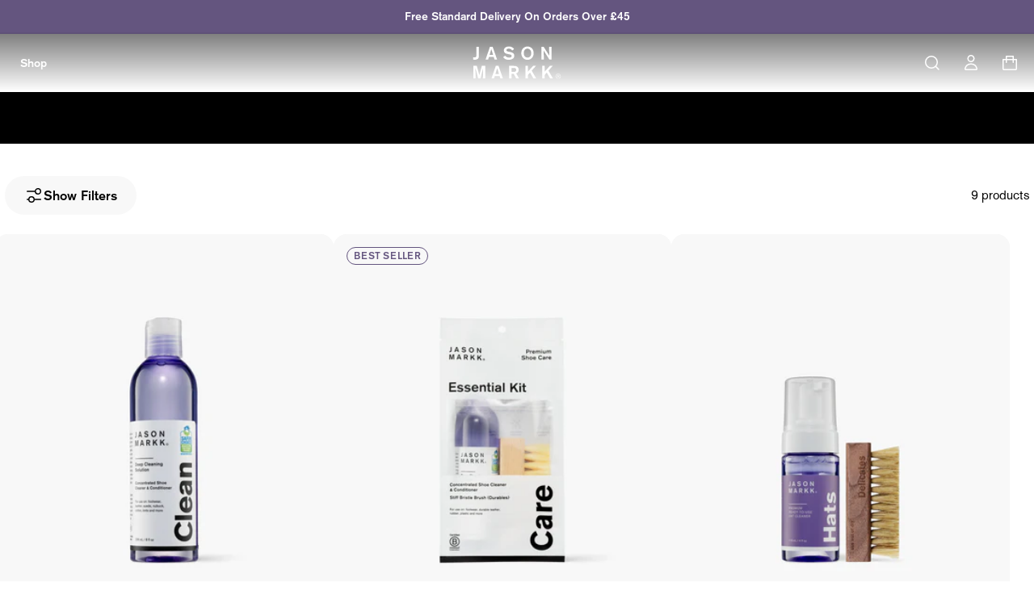

--- FILE ---
content_type: text/html; charset=utf-8
request_url: https://uk.jasonmarkk.com/collections/all
body_size: 35081
content:
<!doctype html>
<html class="js" lang="en">
  <head>
    <meta charset="utf-8">
    <meta http-equiv="X-UA-Compatible" content="IE=edge">
    <meta name="viewport" content="width=device-width,initial-scale=1">
    <meta name="theme-color" content="">
    <link rel="canonical" href="https://uk.jasonmarkk.com/collections/all">

    
    <link rel="preconnect" href="https://staticw2.yotpo.com/" crossorigin>
    <link rel="preconnect" href="https://s3-us-west-2.amazonaws.com/" crossorigin>

    <link rel="preload" as="script" href="https://www.googletagmanager.com/gtm.js?id=GTM-M2H63VZ">
    <link rel="preload" as="script" href="https://www.google-analytics.com/analytics.js">
    <link rel="preload" as="script" href="https://static.klaviyo.com/onsite/js/RrqvUB/klaviyo.js?company_id=RrqvUB">

    <link
      rel="preload"
      href="https://cdn.shopify.com/s/files/1/0070/3633/8260/files/AkzidenzGroteskRegular.woff2?v=1724805518"
      as="font"
      type="font/woff"
      crossorigin="anonymous">
    <link
      rel="preload"
      href="https://cdn.shopify.com/s/files/1/0070/3633/8260/files/AkzidenzGroteskMedium.woff?v=1724805545"
      as="font"
      type="font/woff"
      crossorigin="anonymous">

    
<link rel="icon" type="image/png" href="//uk.jasonmarkk.com/cdn/shop/files/web-app-manifest-512x512.png?crop=center&height=32&v=1755206695&width=32"><link rel="preconnect" href="https://fonts.shopifycdn.com" crossorigin><title>
      Products
 &ndash; Jason Markk UK</title>

    

    

<meta property="og:site_name" content="Jason Markk UK">
<meta property="og:url" content="https://uk.jasonmarkk.com/collections/all">
<meta property="og:title" content="Products">
<meta property="og:type" content="website">
<meta property="og:description" content="Jason Markk UK"><meta property="og:image" content="http://uk.jasonmarkk.com/cdn/shop/files/QuickCleanKit_EssentialKit_RepelSpray_On_GreenBackground_7.24-2_3669af35-bfa0-4bdf-ad82-ed4d44b97bd7.jpg?v=1756943942">
  <meta property="og:image:secure_url" content="https://uk.jasonmarkk.com/cdn/shop/files/QuickCleanKit_EssentialKit_RepelSpray_On_GreenBackground_7.24-2_3669af35-bfa0-4bdf-ad82-ed4d44b97bd7.jpg?v=1756943942">
  <meta property="og:image:width" content="2048">
  <meta property="og:image:height" content="896"><meta name="twitter:card" content="summary_large_image">
<meta name="twitter:title" content="Products">
<meta name="twitter:description" content="Jason Markk UK">


    <!-- Google Tag Manager -->
    <script>
      (function (w, d, s, l, i) {
        w[l] = w[l] || [];
        w[l].push({ 'gtm.start': new Date().getTime(), event: 'gtm.js' });
        var f = d.getElementsByTagName(s)[0],
          j = d.createElement(s),
          dl = l != 'dataLayer' ? '&l=' + l : '';
        j.async = true;
        j.src = 'https://www.googletagmanager.com/gtm.js?id=' + i + dl;
        f.parentNode.insertBefore(j, f);
      })(window, document, 'script', 'dataLayer', 'GTM-M2H63VZ');
    </script>
    <!-- End Google Tag Manager -->

    
<!-- Global site tag (gtag.js) - Google Analytics -->
<script async src="https://www.googletagmanager.com/gtag/js?id=AW-10873574788"></script>
<script>window.dataLayer = window.dataLayer || [];
  function gtag(){dataLayer.push(arguments);}
  gtag('js', new Date());
  gtag('config', 'AW-10873574788');gtag('event', 'view_item_list', { 'send_to':'AW-10873574788', 'items': [{ 'id': 'shopify_US_6755125723183_40019014909999', 'google_business_vertical': 'retail' },
{ 'id': 'shopify_US_6756119642159_40024132649007', 'google_business_vertical': 'retail' },
{ 'id': 'shopify_US_7134149345327_41279416991791', 'google_business_vertical': 'retail' }
] });</script>



    <script src="//uk.jasonmarkk.com/cdn/shop/t/36/assets/constants.js?v=132983761750457495441755843391" defer="defer"></script>
    <script src="//uk.jasonmarkk.com/cdn/shop/t/36/assets/pubsub.js?v=158357773527763999511755843395" defer="defer"></script>
    <script src="//uk.jasonmarkk.com/cdn/shop/t/36/assets/global.js?v=180903907726584264871755843389" defer="defer"></script>
    <script src="//uk.jasonmarkk.com/cdn/shop/t/36/assets/jm.min.js?v=98427770890400653601755843388" defer="defer"></script>
    <script src="//uk.jasonmarkk.com/cdn/shop/t/36/assets/details-disclosure.js?v=13653116266235556501755843394" defer="defer"></script>
    <script src="//uk.jasonmarkk.com/cdn/shop/t/36/assets/details-modal.js?v=25581673532751508451755843395" defer="defer"></script>
    <script src="//uk.jasonmarkk.com/cdn/shop/t/36/assets/search-form.js?v=133129549252120666541755843393" defer="defer"></script>

    <script>
      class ScriptLoader {
        load(scripts) {
          return Promise.all(
            scripts.map((src) => {
              return new Promise((resolve, reject) => {
                const script = document.createElement('script');
                script.src = src;
                script.async = true;
                script.onload = () => resolve(src);
                script.onerror = () => reject(new Error(`Failed to load script: ${src}`));
                document.head.appendChild(script);
              });
            })
          );
        }
      }
    </script>
    
<script
      type="text/javascript"
      src="//staticw2.yotpo.com/MDpMBnPVKFfGp91I0qbkcQSgMGWDpjWiM5VYtCZy/widget.js"
      async></script>
    <script>window.performance && window.performance.mark && window.performance.mark('shopify.content_for_header.start');</script><meta name="facebook-domain-verification" content="m8tszbnry91khd24czb4ch26hmizaf">
<meta id="shopify-digital-wallet" name="shopify-digital-wallet" content="/24680988719/digital_wallets/dialog">
<meta name="shopify-checkout-api-token" content="2823861a51ae197455da4e5599fe89e9">
<meta id="in-context-paypal-metadata" data-shop-id="24680988719" data-venmo-supported="false" data-environment="production" data-locale="en_US" data-paypal-v4="true" data-currency="GBP">
<link rel="alternate" type="application/atom+xml" title="Feed" href="/collections/all.atom" />
<script async="async" src="/checkouts/internal/preloads.js?locale=en-GB"></script>
<link rel="preconnect" href="https://shop.app" crossorigin="anonymous">
<script async="async" src="https://shop.app/checkouts/internal/preloads.js?locale=en-GB&shop_id=24680988719" crossorigin="anonymous"></script>
<script id="apple-pay-shop-capabilities" type="application/json">{"shopId":24680988719,"countryCode":"GB","currencyCode":"GBP","merchantCapabilities":["supports3DS"],"merchantId":"gid:\/\/shopify\/Shop\/24680988719","merchantName":"Jason Markk UK","requiredBillingContactFields":["postalAddress","email","phone"],"requiredShippingContactFields":["postalAddress","email","phone"],"shippingType":"shipping","supportedNetworks":["visa","maestro","masterCard","amex","discover","elo"],"total":{"type":"pending","label":"Jason Markk UK","amount":"1.00"},"shopifyPaymentsEnabled":true,"supportsSubscriptions":true}</script>
<script id="shopify-features" type="application/json">{"accessToken":"2823861a51ae197455da4e5599fe89e9","betas":["rich-media-storefront-analytics"],"domain":"uk.jasonmarkk.com","predictiveSearch":true,"shopId":24680988719,"locale":"en"}</script>
<script>var Shopify = Shopify || {};
Shopify.shop = "jason-markk-uk.myshopify.com";
Shopify.locale = "en";
Shopify.currency = {"active":"GBP","rate":"1.0"};
Shopify.country = "GB";
Shopify.theme = {"name":"Jason Mark Main Theme","id":183399842167,"schema_name":"Dawn","schema_version":"15.0.1","theme_store_id":null,"role":"main"};
Shopify.theme.handle = "null";
Shopify.theme.style = {"id":null,"handle":null};
Shopify.cdnHost = "uk.jasonmarkk.com/cdn";
Shopify.routes = Shopify.routes || {};
Shopify.routes.root = "/";</script>
<script type="module">!function(o){(o.Shopify=o.Shopify||{}).modules=!0}(window);</script>
<script>!function(o){function n(){var o=[];function n(){o.push(Array.prototype.slice.apply(arguments))}return n.q=o,n}var t=o.Shopify=o.Shopify||{};t.loadFeatures=n(),t.autoloadFeatures=n()}(window);</script>
<script>
  window.ShopifyPay = window.ShopifyPay || {};
  window.ShopifyPay.apiHost = "shop.app\/pay";
  window.ShopifyPay.redirectState = null;
</script>
<script id="shop-js-analytics" type="application/json">{"pageType":"collection"}</script>
<script defer="defer" async type="module" src="//uk.jasonmarkk.com/cdn/shopifycloud/shop-js/modules/v2/client.init-shop-cart-sync_DtuiiIyl.en.esm.js"></script>
<script defer="defer" async type="module" src="//uk.jasonmarkk.com/cdn/shopifycloud/shop-js/modules/v2/chunk.common_CUHEfi5Q.esm.js"></script>
<script type="module">
  await import("//uk.jasonmarkk.com/cdn/shopifycloud/shop-js/modules/v2/client.init-shop-cart-sync_DtuiiIyl.en.esm.js");
await import("//uk.jasonmarkk.com/cdn/shopifycloud/shop-js/modules/v2/chunk.common_CUHEfi5Q.esm.js");

  window.Shopify.SignInWithShop?.initShopCartSync?.({"fedCMEnabled":true,"windoidEnabled":true});

</script>
<script>
  window.Shopify = window.Shopify || {};
  if (!window.Shopify.featureAssets) window.Shopify.featureAssets = {};
  window.Shopify.featureAssets['shop-js'] = {"shop-cart-sync":["modules/v2/client.shop-cart-sync_DFoTY42P.en.esm.js","modules/v2/chunk.common_CUHEfi5Q.esm.js"],"init-fed-cm":["modules/v2/client.init-fed-cm_D2UNy1i2.en.esm.js","modules/v2/chunk.common_CUHEfi5Q.esm.js"],"init-shop-email-lookup-coordinator":["modules/v2/client.init-shop-email-lookup-coordinator_BQEe2rDt.en.esm.js","modules/v2/chunk.common_CUHEfi5Q.esm.js"],"shop-cash-offers":["modules/v2/client.shop-cash-offers_3CTtReFF.en.esm.js","modules/v2/chunk.common_CUHEfi5Q.esm.js","modules/v2/chunk.modal_BewljZkx.esm.js"],"shop-button":["modules/v2/client.shop-button_C6oxCjDL.en.esm.js","modules/v2/chunk.common_CUHEfi5Q.esm.js"],"init-windoid":["modules/v2/client.init-windoid_5pix8xhK.en.esm.js","modules/v2/chunk.common_CUHEfi5Q.esm.js"],"avatar":["modules/v2/client.avatar_BTnouDA3.en.esm.js"],"init-shop-cart-sync":["modules/v2/client.init-shop-cart-sync_DtuiiIyl.en.esm.js","modules/v2/chunk.common_CUHEfi5Q.esm.js"],"shop-toast-manager":["modules/v2/client.shop-toast-manager_BYv_8cH1.en.esm.js","modules/v2/chunk.common_CUHEfi5Q.esm.js"],"pay-button":["modules/v2/client.pay-button_FnF9EIkY.en.esm.js","modules/v2/chunk.common_CUHEfi5Q.esm.js"],"shop-login-button":["modules/v2/client.shop-login-button_CH1KUpOf.en.esm.js","modules/v2/chunk.common_CUHEfi5Q.esm.js","modules/v2/chunk.modal_BewljZkx.esm.js"],"init-customer-accounts-sign-up":["modules/v2/client.init-customer-accounts-sign-up_aj7QGgYS.en.esm.js","modules/v2/client.shop-login-button_CH1KUpOf.en.esm.js","modules/v2/chunk.common_CUHEfi5Q.esm.js","modules/v2/chunk.modal_BewljZkx.esm.js"],"init-shop-for-new-customer-accounts":["modules/v2/client.init-shop-for-new-customer-accounts_NbnYRf_7.en.esm.js","modules/v2/client.shop-login-button_CH1KUpOf.en.esm.js","modules/v2/chunk.common_CUHEfi5Q.esm.js","modules/v2/chunk.modal_BewljZkx.esm.js"],"init-customer-accounts":["modules/v2/client.init-customer-accounts_ppedhqCH.en.esm.js","modules/v2/client.shop-login-button_CH1KUpOf.en.esm.js","modules/v2/chunk.common_CUHEfi5Q.esm.js","modules/v2/chunk.modal_BewljZkx.esm.js"],"shop-follow-button":["modules/v2/client.shop-follow-button_CMIBBa6u.en.esm.js","modules/v2/chunk.common_CUHEfi5Q.esm.js","modules/v2/chunk.modal_BewljZkx.esm.js"],"lead-capture":["modules/v2/client.lead-capture_But0hIyf.en.esm.js","modules/v2/chunk.common_CUHEfi5Q.esm.js","modules/v2/chunk.modal_BewljZkx.esm.js"],"checkout-modal":["modules/v2/client.checkout-modal_BBxc70dQ.en.esm.js","modules/v2/chunk.common_CUHEfi5Q.esm.js","modules/v2/chunk.modal_BewljZkx.esm.js"],"shop-login":["modules/v2/client.shop-login_hM3Q17Kl.en.esm.js","modules/v2/chunk.common_CUHEfi5Q.esm.js","modules/v2/chunk.modal_BewljZkx.esm.js"],"payment-terms":["modules/v2/client.payment-terms_CAtGlQYS.en.esm.js","modules/v2/chunk.common_CUHEfi5Q.esm.js","modules/v2/chunk.modal_BewljZkx.esm.js"]};
</script>
<script>(function() {
  var isLoaded = false;
  function asyncLoad() {
    if (isLoaded) return;
    isLoaded = true;
    var urls = ["https:\/\/mincart-react.molsoftapps.com\/js\/mincart.js?shop=jason-markk-uk.myshopify.com","https:\/\/cdn.shopify.com\/s\/files\/1\/0246\/8098\/8719\/t\/33\/assets\/booster_eu_cookie_24680988719.js?v=1620889914\u0026shop=jason-markk-uk.myshopify.com","https:\/\/a.mailmunch.co\/widgets\/site-905868-ce69d1d081163e8ec21f8c900e6a3c75c6acdfa3.js?shop=jason-markk-uk.myshopify.com"];
    for (var i = 0; i < urls.length; i++) {
      var s = document.createElement('script');
      s.type = 'text/javascript';
      s.async = true;
      s.src = urls[i];
      var x = document.getElementsByTagName('script')[0];
      x.parentNode.insertBefore(s, x);
    }
  };
  if(window.attachEvent) {
    window.attachEvent('onload', asyncLoad);
  } else {
    window.addEventListener('load', asyncLoad, false);
  }
})();</script>
<script id="__st">var __st={"a":24680988719,"offset":0,"reqid":"7c5081f6-f7ec-465f-936b-564d8d54f289-1766864740","pageurl":"uk.jasonmarkk.com\/collections\/all","u":"5a6903c0aba9","p":"collection"};</script>
<script>window.ShopifyPaypalV4VisibilityTracking = true;</script>
<script id="captcha-bootstrap">!function(){'use strict';const t='contact',e='account',n='new_comment',o=[[t,t],['blogs',n],['comments',n],[t,'customer']],c=[[e,'customer_login'],[e,'guest_login'],[e,'recover_customer_password'],[e,'create_customer']],r=t=>t.map((([t,e])=>`form[action*='/${t}']:not([data-nocaptcha='true']) input[name='form_type'][value='${e}']`)).join(','),a=t=>()=>t?[...document.querySelectorAll(t)].map((t=>t.form)):[];function s(){const t=[...o],e=r(t);return a(e)}const i='password',u='form_key',d=['recaptcha-v3-token','g-recaptcha-response','h-captcha-response',i],f=()=>{try{return window.sessionStorage}catch{return}},m='__shopify_v',_=t=>t.elements[u];function p(t,e,n=!1){try{const o=window.sessionStorage,c=JSON.parse(o.getItem(e)),{data:r}=function(t){const{data:e,action:n}=t;return t[m]||n?{data:e,action:n}:{data:t,action:n}}(c);for(const[e,n]of Object.entries(r))t.elements[e]&&(t.elements[e].value=n);n&&o.removeItem(e)}catch(o){console.error('form repopulation failed',{error:o})}}const l='form_type',E='cptcha';function T(t){t.dataset[E]=!0}const w=window,h=w.document,L='Shopify',v='ce_forms',y='captcha';let A=!1;((t,e)=>{const n=(g='f06e6c50-85a8-45c8-87d0-21a2b65856fe',I='https://cdn.shopify.com/shopifycloud/storefront-forms-hcaptcha/ce_storefront_forms_captcha_hcaptcha.v1.5.2.iife.js',D={infoText:'Protected by hCaptcha',privacyText:'Privacy',termsText:'Terms'},(t,e,n)=>{const o=w[L][v],c=o.bindForm;if(c)return c(t,g,e,D).then(n);var r;o.q.push([[t,g,e,D],n]),r=I,A||(h.body.append(Object.assign(h.createElement('script'),{id:'captcha-provider',async:!0,src:r})),A=!0)});var g,I,D;w[L]=w[L]||{},w[L][v]=w[L][v]||{},w[L][v].q=[],w[L][y]=w[L][y]||{},w[L][y].protect=function(t,e){n(t,void 0,e),T(t)},Object.freeze(w[L][y]),function(t,e,n,w,h,L){const[v,y,A,g]=function(t,e,n){const i=e?o:[],u=t?c:[],d=[...i,...u],f=r(d),m=r(i),_=r(d.filter((([t,e])=>n.includes(e))));return[a(f),a(m),a(_),s()]}(w,h,L),I=t=>{const e=t.target;return e instanceof HTMLFormElement?e:e&&e.form},D=t=>v().includes(t);t.addEventListener('submit',(t=>{const e=I(t);if(!e)return;const n=D(e)&&!e.dataset.hcaptchaBound&&!e.dataset.recaptchaBound,o=_(e),c=g().includes(e)&&(!o||!o.value);(n||c)&&t.preventDefault(),c&&!n&&(function(t){try{if(!f())return;!function(t){const e=f();if(!e)return;const n=_(t);if(!n)return;const o=n.value;o&&e.removeItem(o)}(t);const e=Array.from(Array(32),(()=>Math.random().toString(36)[2])).join('');!function(t,e){_(t)||t.append(Object.assign(document.createElement('input'),{type:'hidden',name:u})),t.elements[u].value=e}(t,e),function(t,e){const n=f();if(!n)return;const o=[...t.querySelectorAll(`input[type='${i}']`)].map((({name:t})=>t)),c=[...d,...o],r={};for(const[a,s]of new FormData(t).entries())c.includes(a)||(r[a]=s);n.setItem(e,JSON.stringify({[m]:1,action:t.action,data:r}))}(t,e)}catch(e){console.error('failed to persist form',e)}}(e),e.submit())}));const S=(t,e)=>{t&&!t.dataset[E]&&(n(t,e.some((e=>e===t))),T(t))};for(const o of['focusin','change'])t.addEventListener(o,(t=>{const e=I(t);D(e)&&S(e,y())}));const B=e.get('form_key'),M=e.get(l),P=B&&M;t.addEventListener('DOMContentLoaded',(()=>{const t=y();if(P)for(const e of t)e.elements[l].value===M&&p(e,B);[...new Set([...A(),...v().filter((t=>'true'===t.dataset.shopifyCaptcha))])].forEach((e=>S(e,t)))}))}(h,new URLSearchParams(w.location.search),n,t,e,['guest_login'])})(!0,!0)}();</script>
<script integrity="sha256-4kQ18oKyAcykRKYeNunJcIwy7WH5gtpwJnB7kiuLZ1E=" data-source-attribution="shopify.loadfeatures" defer="defer" src="//uk.jasonmarkk.com/cdn/shopifycloud/storefront/assets/storefront/load_feature-a0a9edcb.js" crossorigin="anonymous"></script>
<script crossorigin="anonymous" defer="defer" src="//uk.jasonmarkk.com/cdn/shopifycloud/storefront/assets/shopify_pay/storefront-65b4c6d7.js?v=20250812"></script>
<script data-source-attribution="shopify.dynamic_checkout.dynamic.init">var Shopify=Shopify||{};Shopify.PaymentButton=Shopify.PaymentButton||{isStorefrontPortableWallets:!0,init:function(){window.Shopify.PaymentButton.init=function(){};var t=document.createElement("script");t.src="https://uk.jasonmarkk.com/cdn/shopifycloud/portable-wallets/latest/portable-wallets.en.js",t.type="module",document.head.appendChild(t)}};
</script>
<script data-source-attribution="shopify.dynamic_checkout.buyer_consent">
  function portableWalletsHideBuyerConsent(e){var t=document.getElementById("shopify-buyer-consent"),n=document.getElementById("shopify-subscription-policy-button");t&&n&&(t.classList.add("hidden"),t.setAttribute("aria-hidden","true"),n.removeEventListener("click",e))}function portableWalletsShowBuyerConsent(e){var t=document.getElementById("shopify-buyer-consent"),n=document.getElementById("shopify-subscription-policy-button");t&&n&&(t.classList.remove("hidden"),t.removeAttribute("aria-hidden"),n.addEventListener("click",e))}window.Shopify?.PaymentButton&&(window.Shopify.PaymentButton.hideBuyerConsent=portableWalletsHideBuyerConsent,window.Shopify.PaymentButton.showBuyerConsent=portableWalletsShowBuyerConsent);
</script>
<script data-source-attribution="shopify.dynamic_checkout.cart.bootstrap">document.addEventListener("DOMContentLoaded",(function(){function t(){return document.querySelector("shopify-accelerated-checkout-cart, shopify-accelerated-checkout")}if(t())Shopify.PaymentButton.init();else{new MutationObserver((function(e,n){t()&&(Shopify.PaymentButton.init(),n.disconnect())})).observe(document.body,{childList:!0,subtree:!0})}}));
</script>
<link id="shopify-accelerated-checkout-styles" rel="stylesheet" media="screen" href="https://uk.jasonmarkk.com/cdn/shopifycloud/portable-wallets/latest/accelerated-checkout-backwards-compat.css" crossorigin="anonymous">
<style id="shopify-accelerated-checkout-cart">
        #shopify-buyer-consent {
  margin-top: 1em;
  display: inline-block;
  width: 100%;
}

#shopify-buyer-consent.hidden {
  display: none;
}

#shopify-subscription-policy-button {
  background: none;
  border: none;
  padding: 0;
  text-decoration: underline;
  font-size: inherit;
  cursor: pointer;
}

#shopify-subscription-policy-button::before {
  box-shadow: none;
}

      </style>
<script id="sections-script" data-sections="header" defer="defer" src="//uk.jasonmarkk.com/cdn/shop/t/36/compiled_assets/scripts.js?2127"></script>
<script>window.performance && window.performance.mark && window.performance.mark('shopify.content_for_header.end');</script>


    <style data-shopify>
      @font-face {
  font-family: Assistant;
  font-weight: 400;
  font-style: normal;
  font-display: swap;
  src: url("//uk.jasonmarkk.com/cdn/fonts/assistant/assistant_n4.9120912a469cad1cc292572851508ca49d12e768.woff2") format("woff2"),
       url("//uk.jasonmarkk.com/cdn/fonts/assistant/assistant_n4.6e9875ce64e0fefcd3f4446b7ec9036b3ddd2985.woff") format("woff");
}

      @font-face {
  font-family: Assistant;
  font-weight: 700;
  font-style: normal;
  font-display: swap;
  src: url("//uk.jasonmarkk.com/cdn/fonts/assistant/assistant_n7.bf44452348ec8b8efa3aa3068825305886b1c83c.woff2") format("woff2"),
       url("//uk.jasonmarkk.com/cdn/fonts/assistant/assistant_n7.0c887fee83f6b3bda822f1150b912c72da0f7b64.woff") format("woff");
}

      
      
      @font-face {
  font-family: Assistant;
  font-weight: 400;
  font-style: normal;
  font-display: swap;
  src: url("//uk.jasonmarkk.com/cdn/fonts/assistant/assistant_n4.9120912a469cad1cc292572851508ca49d12e768.woff2") format("woff2"),
       url("//uk.jasonmarkk.com/cdn/fonts/assistant/assistant_n4.6e9875ce64e0fefcd3f4446b7ec9036b3ddd2985.woff") format("woff");
}


      
        :root,
        .color-scheme-1 {
          --color-background: 255,255,255;
        
          --gradient-background: #ffffff;
        

        

        --color-foreground: 18,18,18;
        --color-background-contrast: 191,191,191;
        --color-shadow: 18,18,18;
        --color-button: 18,18,18;
        --color-button-text: 255,255,255;
        --color-secondary-button: 255,255,255;
        --color-secondary-button-text: 18,18,18;
        --color-link: 18,18,18;
        --color-badge-foreground: 18,18,18;
        --color-badge-background: 255,255,255;
        --color-badge-border: 18,18,18;
        --payment-terms-background-color: rgb(255 255 255);
      }
      
        
        .color-scheme-2 {
          --color-background: 243,243,243;
        
          --gradient-background: #f3f3f3;
        

        

        --color-foreground: 18,18,18;
        --color-background-contrast: 179,179,179;
        --color-shadow: 18,18,18;
        --color-button: 18,18,18;
        --color-button-text: 243,243,243;
        --color-secondary-button: 243,243,243;
        --color-secondary-button-text: 18,18,18;
        --color-link: 18,18,18;
        --color-badge-foreground: 18,18,18;
        --color-badge-background: 243,243,243;
        --color-badge-border: 18,18,18;
        --payment-terms-background-color: rgb(243 243 243);
      }
      
        
        .color-scheme-3 {
          --color-background: 36,40,51;
        
          --gradient-background: #242833;
        

        

        --color-foreground: 255,255,255;
        --color-background-contrast: 47,52,66;
        --color-shadow: 18,18,18;
        --color-button: 255,255,255;
        --color-button-text: 0,0,0;
        --color-secondary-button: 36,40,51;
        --color-secondary-button-text: 255,255,255;
        --color-link: 255,255,255;
        --color-badge-foreground: 255,255,255;
        --color-badge-background: 36,40,51;
        --color-badge-border: 255,255,255;
        --payment-terms-background-color: rgb(36 40 51);
      }
      
        
        .color-scheme-4 {
          --color-background: 18,18,18;
        
          --gradient-background: #121212;
        

        

        --color-foreground: 255,255,255;
        --color-background-contrast: 146,146,146;
        --color-shadow: 18,18,18;
        --color-button: 255,255,255;
        --color-button-text: 18,18,18;
        --color-secondary-button: 18,18,18;
        --color-secondary-button-text: 255,255,255;
        --color-link: 255,255,255;
        --color-badge-foreground: 255,255,255;
        --color-badge-background: 18,18,18;
        --color-badge-border: 255,255,255;
        --payment-terms-background-color: rgb(18 18 18);
      }
      
        
        .color-scheme-5 {
          --color-background: 51,79,180;
        
          --gradient-background: #334fb4;
        

        

        --color-foreground: 255,255,255;
        --color-background-contrast: 23,35,81;
        --color-shadow: 18,18,18;
        --color-button: 255,255,255;
        --color-button-text: 51,79,180;
        --color-secondary-button: 51,79,180;
        --color-secondary-button-text: 255,255,255;
        --color-link: 255,255,255;
        --color-badge-foreground: 255,255,255;
        --color-badge-background: 51,79,180;
        --color-badge-border: 255,255,255;
        --payment-terms-background-color: rgb(51 79 180);
      }
      

      body, .color-scheme-1, .color-scheme-2, .color-scheme-3, .color-scheme-4, .color-scheme-5 {
        color: rgba(var(--color-foreground), 0.75);
        background-color: rgb(var(--color-background));
      }

      :root {
        --font-body-family: Assistant, sans-serif;
        --font-body-style: normal;
        --font-body-weight: 400;
        --font-body-weight-bold: 700;

        --font-heading-family: Assistant, sans-serif;
        --font-heading-style: normal;
        --font-heading-weight: 400;

        --font-body-scale: 1.0;
        --font-heading-scale: 1.0;

        --media-padding: px;
        --media-border-opacity: 0.05;
        --media-border-width: 1px;
        --media-radius: 0px;
        --media-shadow-opacity: 0.0;
        --media-shadow-horizontal-offset: 0px;
        --media-shadow-vertical-offset: 4px;
        --media-shadow-blur-radius: 5px;
        --media-shadow-visible: 0;

        --page-width: 140rem;
        --page-width-margin: 0rem;

        --product-card-image-padding: 0.0rem;
        --product-card-corner-radius: 0.0rem;
        --product-card-text-alignment: left;
        --product-card-border-width: 0.0rem;
        --product-card-border-opacity: 0.1;
        --product-card-shadow-opacity: 0.0;
        --product-card-shadow-visible: 0;
        --product-card-shadow-horizontal-offset: 0.0rem;
        --product-card-shadow-vertical-offset: 0.4rem;
        --product-card-shadow-blur-radius: 0.5rem;

        --collection-card-image-padding: 0.0rem;
        --collection-card-corner-radius: 0.0rem;
        --collection-card-text-alignment: left;
        --collection-card-border-width: 0.0rem;
        --collection-card-border-opacity: 0.1;
        --collection-card-shadow-opacity: 0.0;
        --collection-card-shadow-visible: 0;
        --collection-card-shadow-horizontal-offset: 0.0rem;
        --collection-card-shadow-vertical-offset: 0.4rem;
        --collection-card-shadow-blur-radius: 0.5rem;

        --blog-card-image-padding: 0.0rem;
        --blog-card-corner-radius: 0.0rem;
        --blog-card-text-alignment: left;
        --blog-card-border-width: 0.0rem;
        --blog-card-border-opacity: 0.1;
        --blog-card-shadow-opacity: 0.0;
        --blog-card-shadow-visible: 0;
        --blog-card-shadow-horizontal-offset: 0.0rem;
        --blog-card-shadow-vertical-offset: 0.4rem;
        --blog-card-shadow-blur-radius: 0.5rem;

        --badge-corner-radius: 4.0rem;

        --popup-border-width: 1px;
        --popup-border-opacity: 0.1;
        --popup-corner-radius: 0px;
        --popup-shadow-opacity: 0.05;
        --popup-shadow-horizontal-offset: 0px;
        --popup-shadow-vertical-offset: 4px;
        --popup-shadow-blur-radius: 5px;

        --drawer-border-width: 1px;
        --drawer-border-opacity: 0.1;
        --drawer-shadow-opacity: 0.0;
        --drawer-shadow-horizontal-offset: 0px;
        --drawer-shadow-vertical-offset: 4px;
        --drawer-shadow-blur-radius: 5px;

        --spacing-sections-desktop: 0px;
        --spacing-sections-mobile: 0px;

        --grid-desktop-vertical-spacing: 8px;
        --grid-desktop-horizontal-spacing: 8px;
        --grid-mobile-vertical-spacing: 4px;
        --grid-mobile-horizontal-spacing: 4px;

        --text-boxes-border-opacity: 0.1;
        --text-boxes-border-width: 0px;
        --text-boxes-radius: 0px;
        --text-boxes-shadow-opacity: 0.0;
        --text-boxes-shadow-visible: 0;
        --text-boxes-shadow-horizontal-offset: 0px;
        --text-boxes-shadow-vertical-offset: 4px;
        --text-boxes-shadow-blur-radius: 5px;

        --buttons-radius: 0px;
        --buttons-radius-outset: 0px;
        --buttons-border-width: 1px;
        --buttons-border-opacity: 1.0;
        --buttons-shadow-opacity: 0.0;
        --buttons-shadow-visible: 0;
        --buttons-shadow-horizontal-offset: 0px;
        --buttons-shadow-vertical-offset: 4px;
        --buttons-shadow-blur-radius: 5px;
        --buttons-border-offset: 0px;

        --inputs-radius: 0px;
        --inputs-border-width: 1px;
        --inputs-border-opacity: 0.55;
        --inputs-shadow-opacity: 0.0;
        --inputs-shadow-horizontal-offset: 0px;
        --inputs-margin-offset: 0px;
        --inputs-shadow-vertical-offset: 4px;
        --inputs-shadow-blur-radius: 5px;
        --inputs-radius-outset: 0px;

        --variant-pills-radius: 40px;
        --variant-pills-border-width: 1px;
        --variant-pills-border-opacity: 0.55;
        --variant-pills-shadow-opacity: 0.0;
        --variant-pills-shadow-horizontal-offset: 0px;
        --variant-pills-shadow-vertical-offset: 4px;
        --variant-pills-shadow-blur-radius: 5px;
      }

      *,
      *::before,
      *::after {
        box-sizing: inherit;
      }

      html {
        box-sizing: border-box;
        font-size: calc(var(--font-body-scale) * 62.5%);
        height: 100%;
      }

      body {
        display: grid;
        grid-template-rows: auto auto 1fr auto;
        grid-template-columns: 100%;
        min-height: 100%;
        margin: 0;
        font-size: 1.5rem;
        letter-spacing: 0.06rem;
        line-height: calc(1 + 0.8 / var(--font-body-scale));
        font-family: var(--font-body-family);
        font-style: var(--font-body-style);
        font-weight: var(--font-body-weight);
      }

      @media screen and (min-width: 750px) {
        body {
          font-size: 1.6rem;
        }
      }
    </style>

    <link href="//uk.jasonmarkk.com/cdn/shop/t/36/assets/base.css?v=78868635129362618701755843390" rel="stylesheet" type="text/css" media="all" />
    
    <link
      rel="stylesheet"
      href="https://cdn.jsdelivr.net/npm/swiper@11/swiper-bundle.min.css"
      media="print"
      onload="this.media='all'">
    <script src="https://cdn.jsdelivr.net/npm/swiper@11/swiper-bundle.min.js" defer></script>
    <script src="https://player.vimeo.com/api/player.js" defer></script>
    
    <link rel="stylesheet" href="//uk.jasonmarkk.com/cdn/shop/t/36/assets/component-cart-items.css?v=10910626964810456931755843394" media="print" onload="this.media='all'"><link href="//uk.jasonmarkk.com/cdn/shop/t/36/assets/component-cart-drawer.css?v=153991353132960493581755843393" rel="stylesheet" type="text/css" media="all" />
      <link href="//uk.jasonmarkk.com/cdn/shop/t/36/assets/component-cart.css?v=85442766259697266241755843389" rel="stylesheet" type="text/css" media="all" />
      <link href="//uk.jasonmarkk.com/cdn/shop/t/36/assets/component-totals.css?v=15906652033866631521755843389" rel="stylesheet" type="text/css" media="all" />
      <link href="//uk.jasonmarkk.com/cdn/shop/t/36/assets/component-price.css?v=107185897982684568431755843388" rel="stylesheet" type="text/css" media="all" />
      <link href="//uk.jasonmarkk.com/cdn/shop/t/36/assets/component-discounts.css?v=131628547489820904491755843392" rel="stylesheet" type="text/css" media="all" />

      <link rel="preload" as="font" href="//uk.jasonmarkk.com/cdn/fonts/assistant/assistant_n4.9120912a469cad1cc292572851508ca49d12e768.woff2" type="font/woff2" crossorigin>
      

      <link rel="preload" as="font" href="//uk.jasonmarkk.com/cdn/fonts/assistant/assistant_n4.9120912a469cad1cc292572851508ca49d12e768.woff2" type="font/woff2" crossorigin>
      
<link href="//uk.jasonmarkk.com/cdn/shop/t/36/assets/component-localization-form.css?v=120620094879297847921755843390" rel="stylesheet" type="text/css" media="all" />
      <script src="//uk.jasonmarkk.com/cdn/shop/t/36/assets/localization-form.js?v=144176611646395275351755843390" defer="defer"></script><link
        rel="stylesheet"
        href="//uk.jasonmarkk.com/cdn/shop/t/36/assets/component-predictive-search.css?v=132527842184471786511755843398"
        media="print"
        onload="this.media='all'"><link href="//uk.jasonmarkk.com/cdn/shop/t/36/assets/jm.min.css?v=133934564469410940191755843390" rel="stylesheet" type="text/css" media="all" />

    <script>
      if (Shopify.designMode) {
        document.documentElement.classList.add('shopify-design-mode');
      }
    </script>
    <style>
      .jm-footer__copyright .policies li a {
        text-transform: capitalize;
      }
    </style>
    <script type="text/javascript">
    (function(c,l,a,r,i,t,y){
        c[a]=c[a]||function(){(c[a].q=c[a].q||[]).push(arguments)};
        t=l.createElement(r);t.async=1;t.src="https://www.clarity.ms/tag/"+i;
        y=l.getElementsByTagName(r)[0];y.parentNode.insertBefore(t,y);
    })(window, document, "clarity", "script", "r1l9a768d7");
</script>
  <!-- BEGIN app block: shopify://apps/klaviyo-email-marketing-sms/blocks/klaviyo-onsite-embed/2632fe16-c075-4321-a88b-50b567f42507 -->












  <script async src="https://static.klaviyo.com/onsite/js/UCdHzp/klaviyo.js?company_id=UCdHzp"></script>
  <script>!function(){if(!window.klaviyo){window._klOnsite=window._klOnsite||[];try{window.klaviyo=new Proxy({},{get:function(n,i){return"push"===i?function(){var n;(n=window._klOnsite).push.apply(n,arguments)}:function(){for(var n=arguments.length,o=new Array(n),w=0;w<n;w++)o[w]=arguments[w];var t="function"==typeof o[o.length-1]?o.pop():void 0,e=new Promise((function(n){window._klOnsite.push([i].concat(o,[function(i){t&&t(i),n(i)}]))}));return e}}})}catch(n){window.klaviyo=window.klaviyo||[],window.klaviyo.push=function(){var n;(n=window._klOnsite).push.apply(n,arguments)}}}}();</script>

  




  <script>
    window.klaviyoReviewsProductDesignMode = false
  </script>







<!-- END app block --><link href="https://monorail-edge.shopifysvc.com" rel="dns-prefetch">
<script>(function(){if ("sendBeacon" in navigator && "performance" in window) {try {var session_token_from_headers = performance.getEntriesByType('navigation')[0].serverTiming.find(x => x.name == '_s').description;} catch {var session_token_from_headers = undefined;}var session_cookie_matches = document.cookie.match(/_shopify_s=([^;]*)/);var session_token_from_cookie = session_cookie_matches && session_cookie_matches.length === 2 ? session_cookie_matches[1] : "";var session_token = session_token_from_headers || session_token_from_cookie || "";function handle_abandonment_event(e) {var entries = performance.getEntries().filter(function(entry) {return /monorail-edge.shopifysvc.com/.test(entry.name);});if (!window.abandonment_tracked && entries.length === 0) {window.abandonment_tracked = true;var currentMs = Date.now();var navigation_start = performance.timing.navigationStart;var payload = {shop_id: 24680988719,url: window.location.href,navigation_start,duration: currentMs - navigation_start,session_token,page_type: "collection"};window.navigator.sendBeacon("https://monorail-edge.shopifysvc.com/v1/produce", JSON.stringify({schema_id: "online_store_buyer_site_abandonment/1.1",payload: payload,metadata: {event_created_at_ms: currentMs,event_sent_at_ms: currentMs}}));}}window.addEventListener('pagehide', handle_abandonment_event);}}());</script>
<script id="web-pixels-manager-setup">(function e(e,d,r,n,o){if(void 0===o&&(o={}),!Boolean(null===(a=null===(i=window.Shopify)||void 0===i?void 0:i.analytics)||void 0===a?void 0:a.replayQueue)){var i,a;window.Shopify=window.Shopify||{};var t=window.Shopify;t.analytics=t.analytics||{};var s=t.analytics;s.replayQueue=[],s.publish=function(e,d,r){return s.replayQueue.push([e,d,r]),!0};try{self.performance.mark("wpm:start")}catch(e){}var l=function(){var e={modern:/Edge?\/(1{2}[4-9]|1[2-9]\d|[2-9]\d{2}|\d{4,})\.\d+(\.\d+|)|Firefox\/(1{2}[4-9]|1[2-9]\d|[2-9]\d{2}|\d{4,})\.\d+(\.\d+|)|Chrom(ium|e)\/(9{2}|\d{3,})\.\d+(\.\d+|)|(Maci|X1{2}).+ Version\/(15\.\d+|(1[6-9]|[2-9]\d|\d{3,})\.\d+)([,.]\d+|)( \(\w+\)|)( Mobile\/\w+|) Safari\/|Chrome.+OPR\/(9{2}|\d{3,})\.\d+\.\d+|(CPU[ +]OS|iPhone[ +]OS|CPU[ +]iPhone|CPU IPhone OS|CPU iPad OS)[ +]+(15[._]\d+|(1[6-9]|[2-9]\d|\d{3,})[._]\d+)([._]\d+|)|Android:?[ /-](13[3-9]|1[4-9]\d|[2-9]\d{2}|\d{4,})(\.\d+|)(\.\d+|)|Android.+Firefox\/(13[5-9]|1[4-9]\d|[2-9]\d{2}|\d{4,})\.\d+(\.\d+|)|Android.+Chrom(ium|e)\/(13[3-9]|1[4-9]\d|[2-9]\d{2}|\d{4,})\.\d+(\.\d+|)|SamsungBrowser\/([2-9]\d|\d{3,})\.\d+/,legacy:/Edge?\/(1[6-9]|[2-9]\d|\d{3,})\.\d+(\.\d+|)|Firefox\/(5[4-9]|[6-9]\d|\d{3,})\.\d+(\.\d+|)|Chrom(ium|e)\/(5[1-9]|[6-9]\d|\d{3,})\.\d+(\.\d+|)([\d.]+$|.*Safari\/(?![\d.]+ Edge\/[\d.]+$))|(Maci|X1{2}).+ Version\/(10\.\d+|(1[1-9]|[2-9]\d|\d{3,})\.\d+)([,.]\d+|)( \(\w+\)|)( Mobile\/\w+|) Safari\/|Chrome.+OPR\/(3[89]|[4-9]\d|\d{3,})\.\d+\.\d+|(CPU[ +]OS|iPhone[ +]OS|CPU[ +]iPhone|CPU IPhone OS|CPU iPad OS)[ +]+(10[._]\d+|(1[1-9]|[2-9]\d|\d{3,})[._]\d+)([._]\d+|)|Android:?[ /-](13[3-9]|1[4-9]\d|[2-9]\d{2}|\d{4,})(\.\d+|)(\.\d+|)|Mobile Safari.+OPR\/([89]\d|\d{3,})\.\d+\.\d+|Android.+Firefox\/(13[5-9]|1[4-9]\d|[2-9]\d{2}|\d{4,})\.\d+(\.\d+|)|Android.+Chrom(ium|e)\/(13[3-9]|1[4-9]\d|[2-9]\d{2}|\d{4,})\.\d+(\.\d+|)|Android.+(UC? ?Browser|UCWEB|U3)[ /]?(15\.([5-9]|\d{2,})|(1[6-9]|[2-9]\d|\d{3,})\.\d+)\.\d+|SamsungBrowser\/(5\.\d+|([6-9]|\d{2,})\.\d+)|Android.+MQ{2}Browser\/(14(\.(9|\d{2,})|)|(1[5-9]|[2-9]\d|\d{3,})(\.\d+|))(\.\d+|)|K[Aa][Ii]OS\/(3\.\d+|([4-9]|\d{2,})\.\d+)(\.\d+|)/},d=e.modern,r=e.legacy,n=navigator.userAgent;return n.match(d)?"modern":n.match(r)?"legacy":"unknown"}(),u="modern"===l?"modern":"legacy",c=(null!=n?n:{modern:"",legacy:""})[u],f=function(e){return[e.baseUrl,"/wpm","/b",e.hashVersion,"modern"===e.buildTarget?"m":"l",".js"].join("")}({baseUrl:d,hashVersion:r,buildTarget:u}),m=function(e){var d=e.version,r=e.bundleTarget,n=e.surface,o=e.pageUrl,i=e.monorailEndpoint;return{emit:function(e){var a=e.status,t=e.errorMsg,s=(new Date).getTime(),l=JSON.stringify({metadata:{event_sent_at_ms:s},events:[{schema_id:"web_pixels_manager_load/3.1",payload:{version:d,bundle_target:r,page_url:o,status:a,surface:n,error_msg:t},metadata:{event_created_at_ms:s}}]});if(!i)return console&&console.warn&&console.warn("[Web Pixels Manager] No Monorail endpoint provided, skipping logging."),!1;try{return self.navigator.sendBeacon.bind(self.navigator)(i,l)}catch(e){}var u=new XMLHttpRequest;try{return u.open("POST",i,!0),u.setRequestHeader("Content-Type","text/plain"),u.send(l),!0}catch(e){return console&&console.warn&&console.warn("[Web Pixels Manager] Got an unhandled error while logging to Monorail."),!1}}}}({version:r,bundleTarget:l,surface:e.surface,pageUrl:self.location.href,monorailEndpoint:e.monorailEndpoint});try{o.browserTarget=l,function(e){var d=e.src,r=e.async,n=void 0===r||r,o=e.onload,i=e.onerror,a=e.sri,t=e.scriptDataAttributes,s=void 0===t?{}:t,l=document.createElement("script"),u=document.querySelector("head"),c=document.querySelector("body");if(l.async=n,l.src=d,a&&(l.integrity=a,l.crossOrigin="anonymous"),s)for(var f in s)if(Object.prototype.hasOwnProperty.call(s,f))try{l.dataset[f]=s[f]}catch(e){}if(o&&l.addEventListener("load",o),i&&l.addEventListener("error",i),u)u.appendChild(l);else{if(!c)throw new Error("Did not find a head or body element to append the script");c.appendChild(l)}}({src:f,async:!0,onload:function(){if(!function(){var e,d;return Boolean(null===(d=null===(e=window.Shopify)||void 0===e?void 0:e.analytics)||void 0===d?void 0:d.initialized)}()){var d=window.webPixelsManager.init(e)||void 0;if(d){var r=window.Shopify.analytics;r.replayQueue.forEach((function(e){var r=e[0],n=e[1],o=e[2];d.publishCustomEvent(r,n,o)})),r.replayQueue=[],r.publish=d.publishCustomEvent,r.visitor=d.visitor,r.initialized=!0}}},onerror:function(){return m.emit({status:"failed",errorMsg:"".concat(f," has failed to load")})},sri:function(e){var d=/^sha384-[A-Za-z0-9+/=]+$/;return"string"==typeof e&&d.test(e)}(c)?c:"",scriptDataAttributes:o}),m.emit({status:"loading"})}catch(e){m.emit({status:"failed",errorMsg:(null==e?void 0:e.message)||"Unknown error"})}}})({shopId: 24680988719,storefrontBaseUrl: "https://uk.jasonmarkk.com",extensionsBaseUrl: "https://extensions.shopifycdn.com/cdn/shopifycloud/web-pixels-manager",monorailEndpoint: "https://monorail-edge.shopifysvc.com/unstable/produce_batch",surface: "storefront-renderer",enabledBetaFlags: ["2dca8a86","a0d5f9d2"],webPixelsConfigList: [{"id":"2514616695","configuration":"{\"accountID\":\"UCdHzp\",\"webPixelConfig\":\"eyJlbmFibGVBZGRlZFRvQ2FydEV2ZW50cyI6IHRydWV9\"}","eventPayloadVersion":"v1","runtimeContext":"STRICT","scriptVersion":"524f6c1ee37bacdca7657a665bdca589","type":"APP","apiClientId":123074,"privacyPurposes":["ANALYTICS","MARKETING"],"dataSharingAdjustments":{"protectedCustomerApprovalScopes":["read_customer_address","read_customer_email","read_customer_name","read_customer_personal_data","read_customer_phone"]}},{"id":"shopify-app-pixel","configuration":"{}","eventPayloadVersion":"v1","runtimeContext":"STRICT","scriptVersion":"0450","apiClientId":"shopify-pixel","type":"APP","privacyPurposes":["ANALYTICS","MARKETING"]},{"id":"shopify-custom-pixel","eventPayloadVersion":"v1","runtimeContext":"LAX","scriptVersion":"0450","apiClientId":"shopify-pixel","type":"CUSTOM","privacyPurposes":["ANALYTICS","MARKETING"]}],isMerchantRequest: false,initData: {"shop":{"name":"Jason Markk UK","paymentSettings":{"currencyCode":"GBP"},"myshopifyDomain":"jason-markk-uk.myshopify.com","countryCode":"GB","storefrontUrl":"https:\/\/uk.jasonmarkk.com"},"customer":null,"cart":null,"checkout":null,"productVariants":[],"purchasingCompany":null},},"https://uk.jasonmarkk.com/cdn","da62cc92w68dfea28pcf9825a4m392e00d0",{"modern":"","legacy":""},{"shopId":"24680988719","storefrontBaseUrl":"https:\/\/uk.jasonmarkk.com","extensionBaseUrl":"https:\/\/extensions.shopifycdn.com\/cdn\/shopifycloud\/web-pixels-manager","surface":"storefront-renderer","enabledBetaFlags":"[\"2dca8a86\", \"a0d5f9d2\"]","isMerchantRequest":"false","hashVersion":"da62cc92w68dfea28pcf9825a4m392e00d0","publish":"custom","events":"[[\"page_viewed\",{}],[\"collection_viewed\",{\"collection\":{\"id\":\"\",\"title\":\"Products\",\"productVariants\":[{\"price\":{\"amount\":18.0,\"currencyCode\":\"GBP\"},\"product\":{\"title\":\"Deep Cleaning Solution\",\"vendor\":\"Jason Markk\",\"id\":\"6755125723183\",\"untranslatedTitle\":\"Deep Cleaning Solution\",\"url\":\"\/products\/8-oz-premium-deep-cleaning-solution\",\"type\":\"Concentrated\"},\"id\":\"40019014909999\",\"image\":{\"src\":\"\/\/uk.jasonmarkk.com\/cdn\/shop\/files\/100310_8ozDeepCleaningSolution_GrayBackground__1x1_7.24_1.jpg?v=1755264960\"},\"sku\":\"JM.100310.1\",\"title\":\"Default Title\",\"untranslatedTitle\":\"Default Title\"},{\"price\":{\"amount\":18.0,\"currencyCode\":\"GBP\"},\"product\":{\"title\":\"Essential Kit\",\"vendor\":\"Jason Markk\",\"id\":\"6756119642159\",\"untranslatedTitle\":\"Essential Kit\",\"url\":\"\/products\/essential-kit\",\"type\":\"Concentrated\"},\"id\":\"40024132649007\",\"image\":{\"src\":\"\/\/uk.jasonmarkk.com\/cdn\/shop\/files\/300110_EssentialKit_GrayBackground_1x1_7.24_1_cb824291-c833-4b65-a015-fb7314d83846.jpg?v=1755263415\"},\"sku\":\"JM.300110.1\",\"title\":\"Default Title\",\"untranslatedTitle\":\"Default Title\"},{\"price\":{\"amount\":20.0,\"currencyCode\":\"GBP\"},\"product\":{\"title\":\"Hat Care Kit\",\"vendor\":\"Jason Markk\",\"id\":\"7134149345327\",\"untranslatedTitle\":\"Hat Care Kit\",\"url\":\"\/products\/hat-care-kit\",\"type\":\"\"},\"id\":\"41279416991791\",\"image\":{\"src\":\"\/\/uk.jasonmarkk.com\/cdn\/shop\/files\/310410_HatCareKit_ProductPhoto_Gray_Unboxed_1x1_6703f634-e063-40b0-881a-7c357fc01ac2.jpg?v=1756940781\"},\"sku\":\"JM.310410.1\",\"title\":\"Default Title\",\"untranslatedTitle\":\"Default Title\"},{\"price\":{\"amount\":18.0,\"currencyCode\":\"GBP\"},\"product\":{\"title\":\"Premium Leather Balm\",\"vendor\":\"Jason Markk\",\"id\":\"7351939530799\",\"untranslatedTitle\":\"Premium Leather Balm\",\"url\":\"\/products\/leather-balm\",\"type\":\"Ready To Use\"},\"id\":\"41862707806255\",\"image\":{\"src\":\"\/\/uk.jasonmarkk.com\/cdn\/shop\/files\/150110_LeatherBalm_ProductPhoto_Gray_1x1.1.webp?v=1758881010\"},\"sku\":\"JM.150110.1\",\"title\":\"Default Title\",\"untranslatedTitle\":\"Default Title\"},{\"price\":{\"amount\":15.0,\"currencyCode\":\"GBP\"},\"product\":{\"title\":\"Premium Suede Cleaning Kit\",\"vendor\":\"Jason Markk\",\"id\":\"6755126837295\",\"untranslatedTitle\":\"Premium Suede Cleaning Kit\",\"url\":\"\/products\/premium-suede-cleaning-kit\",\"type\":\"Ready To Use\"},\"id\":\"40019017564207\",\"image\":{\"src\":\"\/\/uk.jasonmarkk.com\/cdn\/shop\/files\/310110_SuedeKit_ProductPhoto_Unboxed_Gray_1x1.2_ef051c66-1c81-4228-a39f-c1166892ca7a.jpg?v=1756941845\"},\"sku\":\"JM.310110.1\",\"title\":\"Default Title\",\"untranslatedTitle\":\"Default Title\"},{\"price\":{\"amount\":20.0,\"currencyCode\":\"GBP\"},\"product\":{\"title\":\"Quick Clean Kit\",\"vendor\":\"Jason Markk\",\"id\":\"7351869210671\",\"untranslatedTitle\":\"Quick Clean Kit\",\"url\":\"\/products\/quick-clean-kit\",\"type\":\"Ready To Use\"},\"id\":\"41862606848047\",\"image\":{\"src\":\"\/\/uk.jasonmarkk.com\/cdn\/shop\/files\/310610_QuickCleanKit_GrayBackground_1x1_7.24_1.jpg?v=1755264203\"},\"sku\":\"JM.310610.1\",\"title\":\"Default Title\",\"untranslatedTitle\":\"Default Title\"},{\"price\":{\"amount\":18.0,\"currencyCode\":\"GBP\"},\"product\":{\"title\":\"Ready-To-Use Foam Cleaner\",\"vendor\":\"Jason Markk\",\"id\":\"4799866470447\",\"untranslatedTitle\":\"Ready-To-Use Foam Cleaner\",\"url\":\"\/products\/jason-markk-rtu-foam-1\",\"type\":\"Ready To Use\"},\"id\":\"32762408763439\",\"image\":{\"src\":\"\/\/uk.jasonmarkk.com\/cdn\/shop\/files\/Ready_To_Use_Foam_new_front_1x1_gray.jpg?v=1758148093\"},\"sku\":\"JM.110110.1\",\"title\":\"Default Title\",\"untranslatedTitle\":\"Default Title\"},{\"price\":{\"amount\":18.0,\"currencyCode\":\"GBP\"},\"product\":{\"title\":\"Ready-To-Use Hat Cleaner\",\"vendor\":\"Jason Markk\",\"id\":\"7803478343727\",\"untranslatedTitle\":\"Ready-To-Use Hat Cleaner\",\"url\":\"\/products\/7oz-bottle-hat\",\"type\":\"Shoe Care\"},\"id\":\"43172698652719\",\"image\":{\"src\":\"\/\/uk.jasonmarkk.com\/cdn\/shop\/files\/160110_7ozHatFoam_ProductPhoto_Gray_1x1.1_1.jpg?v=1758144587\"},\"sku\":\"JM.160110.1\",\"title\":\"Default Title\",\"untranslatedTitle\":\"Default Title\"},{\"price\":{\"amount\":15.0,\"currencyCode\":\"GBP\"},\"product\":{\"title\":\"Refresh Spray - Sierra Rain\",\"vendor\":\"Jason Markk\",\"id\":\"14876477030775\",\"untranslatedTitle\":\"Refresh Spray - Sierra Rain\",\"url\":\"\/products\/refresh-spray\",\"type\":\"Ready To Use\"},\"id\":\"54823523484023\",\"image\":{\"src\":\"\/\/uk.jasonmarkk.com\/cdn\/shop\/files\/140110_-_Refresh_Spray_-_Sierra_Rain_Gray_Background_02.25_1x1_01.jpg?v=1758147215\"},\"sku\":\"JM.140110.1\",\"title\":\"Default Title\",\"untranslatedTitle\":\"Default Title\"}]}}]]"});</script><script>
  window.ShopifyAnalytics = window.ShopifyAnalytics || {};
  window.ShopifyAnalytics.meta = window.ShopifyAnalytics.meta || {};
  window.ShopifyAnalytics.meta.currency = 'GBP';
  var meta = {"products":[{"id":6755125723183,"gid":"gid:\/\/shopify\/Product\/6755125723183","vendor":"Jason Markk","type":"Concentrated","handle":"8-oz-premium-deep-cleaning-solution","variants":[{"id":40019014909999,"price":1800,"name":"Deep Cleaning Solution","public_title":null,"sku":"JM.100310.1"}],"remote":false},{"id":6756119642159,"gid":"gid:\/\/shopify\/Product\/6756119642159","vendor":"Jason Markk","type":"Concentrated","handle":"essential-kit","variants":[{"id":40024132649007,"price":1800,"name":"Essential Kit","public_title":null,"sku":"JM.300110.1"}],"remote":false},{"id":7134149345327,"gid":"gid:\/\/shopify\/Product\/7134149345327","vendor":"Jason Markk","type":"","handle":"hat-care-kit","variants":[{"id":41279416991791,"price":2000,"name":"Hat Care Kit","public_title":null,"sku":"JM.310410.1"}],"remote":false},{"id":7351939530799,"gid":"gid:\/\/shopify\/Product\/7351939530799","vendor":"Jason Markk","type":"Ready To Use","handle":"leather-balm","variants":[{"id":41862707806255,"price":1800,"name":"Premium Leather Balm","public_title":null,"sku":"JM.150110.1"}],"remote":false},{"id":6755126837295,"gid":"gid:\/\/shopify\/Product\/6755126837295","vendor":"Jason Markk","type":"Ready To Use","handle":"premium-suede-cleaning-kit","variants":[{"id":40019017564207,"price":1500,"name":"Premium Suede Cleaning Kit","public_title":null,"sku":"JM.310110.1"}],"remote":false},{"id":7351869210671,"gid":"gid:\/\/shopify\/Product\/7351869210671","vendor":"Jason Markk","type":"Ready To Use","handle":"quick-clean-kit","variants":[{"id":41862606848047,"price":2000,"name":"Quick Clean Kit","public_title":null,"sku":"JM.310610.1"}],"remote":false},{"id":4799866470447,"gid":"gid:\/\/shopify\/Product\/4799866470447","vendor":"Jason Markk","type":"Ready To Use","handle":"jason-markk-rtu-foam-1","variants":[{"id":32762408763439,"price":1800,"name":"Ready-To-Use Foam Cleaner","public_title":null,"sku":"JM.110110.1"}],"remote":false},{"id":7803478343727,"gid":"gid:\/\/shopify\/Product\/7803478343727","vendor":"Jason Markk","type":"Shoe Care","handle":"7oz-bottle-hat","variants":[{"id":43172698652719,"price":1800,"name":"Ready-To-Use Hat Cleaner","public_title":null,"sku":"JM.160110.1"}],"remote":false},{"id":14876477030775,"gid":"gid:\/\/shopify\/Product\/14876477030775","vendor":"Jason Markk","type":"Ready To Use","handle":"refresh-spray","variants":[{"id":54823523484023,"price":1500,"name":"Refresh Spray - Sierra Rain","public_title":null,"sku":"JM.140110.1"}],"remote":false}],"page":{"pageType":"collection","requestId":"7c5081f6-f7ec-465f-936b-564d8d54f289-1766864740"}};
  for (var attr in meta) {
    window.ShopifyAnalytics.meta[attr] = meta[attr];
  }
</script>
<script class="analytics">
  (function () {
    var customDocumentWrite = function(content) {
      var jquery = null;

      if (window.jQuery) {
        jquery = window.jQuery;
      } else if (window.Checkout && window.Checkout.$) {
        jquery = window.Checkout.$;
      }

      if (jquery) {
        jquery('body').append(content);
      }
    };

    var hasLoggedConversion = function(token) {
      if (token) {
        return document.cookie.indexOf('loggedConversion=' + token) !== -1;
      }
      return false;
    }

    var setCookieIfConversion = function(token) {
      if (token) {
        var twoMonthsFromNow = new Date(Date.now());
        twoMonthsFromNow.setMonth(twoMonthsFromNow.getMonth() + 2);

        document.cookie = 'loggedConversion=' + token + '; expires=' + twoMonthsFromNow;
      }
    }

    var trekkie = window.ShopifyAnalytics.lib = window.trekkie = window.trekkie || [];
    if (trekkie.integrations) {
      return;
    }
    trekkie.methods = [
      'identify',
      'page',
      'ready',
      'track',
      'trackForm',
      'trackLink'
    ];
    trekkie.factory = function(method) {
      return function() {
        var args = Array.prototype.slice.call(arguments);
        args.unshift(method);
        trekkie.push(args);
        return trekkie;
      };
    };
    for (var i = 0; i < trekkie.methods.length; i++) {
      var key = trekkie.methods[i];
      trekkie[key] = trekkie.factory(key);
    }
    trekkie.load = function(config) {
      trekkie.config = config || {};
      trekkie.config.initialDocumentCookie = document.cookie;
      var first = document.getElementsByTagName('script')[0];
      var script = document.createElement('script');
      script.type = 'text/javascript';
      script.onerror = function(e) {
        var scriptFallback = document.createElement('script');
        scriptFallback.type = 'text/javascript';
        scriptFallback.onerror = function(error) {
                var Monorail = {
      produce: function produce(monorailDomain, schemaId, payload) {
        var currentMs = new Date().getTime();
        var event = {
          schema_id: schemaId,
          payload: payload,
          metadata: {
            event_created_at_ms: currentMs,
            event_sent_at_ms: currentMs
          }
        };
        return Monorail.sendRequest("https://" + monorailDomain + "/v1/produce", JSON.stringify(event));
      },
      sendRequest: function sendRequest(endpointUrl, payload) {
        // Try the sendBeacon API
        if (window && window.navigator && typeof window.navigator.sendBeacon === 'function' && typeof window.Blob === 'function' && !Monorail.isIos12()) {
          var blobData = new window.Blob([payload], {
            type: 'text/plain'
          });

          if (window.navigator.sendBeacon(endpointUrl, blobData)) {
            return true;
          } // sendBeacon was not successful

        } // XHR beacon

        var xhr = new XMLHttpRequest();

        try {
          xhr.open('POST', endpointUrl);
          xhr.setRequestHeader('Content-Type', 'text/plain');
          xhr.send(payload);
        } catch (e) {
          console.log(e);
        }

        return false;
      },
      isIos12: function isIos12() {
        return window.navigator.userAgent.lastIndexOf('iPhone; CPU iPhone OS 12_') !== -1 || window.navigator.userAgent.lastIndexOf('iPad; CPU OS 12_') !== -1;
      }
    };
    Monorail.produce('monorail-edge.shopifysvc.com',
      'trekkie_storefront_load_errors/1.1',
      {shop_id: 24680988719,
      theme_id: 183399842167,
      app_name: "storefront",
      context_url: window.location.href,
      source_url: "//uk.jasonmarkk.com/cdn/s/trekkie.storefront.8f32c7f0b513e73f3235c26245676203e1209161.min.js"});

        };
        scriptFallback.async = true;
        scriptFallback.src = '//uk.jasonmarkk.com/cdn/s/trekkie.storefront.8f32c7f0b513e73f3235c26245676203e1209161.min.js';
        first.parentNode.insertBefore(scriptFallback, first);
      };
      script.async = true;
      script.src = '//uk.jasonmarkk.com/cdn/s/trekkie.storefront.8f32c7f0b513e73f3235c26245676203e1209161.min.js';
      first.parentNode.insertBefore(script, first);
    };
    trekkie.load(
      {"Trekkie":{"appName":"storefront","development":false,"defaultAttributes":{"shopId":24680988719,"isMerchantRequest":null,"themeId":183399842167,"themeCityHash":"5285015915318572844","contentLanguage":"en","currency":"GBP"},"isServerSideCookieWritingEnabled":true,"monorailRegion":"shop_domain","enabledBetaFlags":["65f19447"]},"Session Attribution":{},"S2S":{"facebookCapiEnabled":true,"source":"trekkie-storefront-renderer","apiClientId":580111}}
    );

    var loaded = false;
    trekkie.ready(function() {
      if (loaded) return;
      loaded = true;

      window.ShopifyAnalytics.lib = window.trekkie;

      var originalDocumentWrite = document.write;
      document.write = customDocumentWrite;
      try { window.ShopifyAnalytics.merchantGoogleAnalytics.call(this); } catch(error) {};
      document.write = originalDocumentWrite;

      window.ShopifyAnalytics.lib.page(null,{"pageType":"collection","requestId":"7c5081f6-f7ec-465f-936b-564d8d54f289-1766864740","shopifyEmitted":true});

      var match = window.location.pathname.match(/checkouts\/(.+)\/(thank_you|post_purchase)/)
      var token = match? match[1]: undefined;
      if (!hasLoggedConversion(token)) {
        setCookieIfConversion(token);
        window.ShopifyAnalytics.lib.track("Viewed Product Category",{"currency":"GBP","category":"Collection: all","collectionName":"all","nonInteraction":true},undefined,undefined,{"shopifyEmitted":true});
      }
    });


        var eventsListenerScript = document.createElement('script');
        eventsListenerScript.async = true;
        eventsListenerScript.src = "//uk.jasonmarkk.com/cdn/shopifycloud/storefront/assets/shop_events_listener-3da45d37.js";
        document.getElementsByTagName('head')[0].appendChild(eventsListenerScript);

})();</script>
<script
  defer
  src="https://uk.jasonmarkk.com/cdn/shopifycloud/perf-kit/shopify-perf-kit-2.1.2.min.js"
  data-application="storefront-renderer"
  data-shop-id="24680988719"
  data-render-region="gcp-us-east1"
  data-page-type="collection"
  data-theme-instance-id="183399842167"
  data-theme-name="Dawn"
  data-theme-version="15.0.1"
  data-monorail-region="shop_domain"
  data-resource-timing-sampling-rate="10"
  data-shs="true"
  data-shs-beacon="true"
  data-shs-export-with-fetch="true"
  data-shs-logs-sample-rate="1"
  data-shs-beacon-endpoint="https://uk.jasonmarkk.com/api/collect"
></script>
</head>

  <body class="template--collection  animate--hover-default">
    <a class="skip-to-content-link button visually-hidden" href="#MainContent">
      Skip to content
    </a>
    <!-- Google Tag Manager (noscript) -->
    <noscript
      ><iframe
        src="https://www.googletagmanager.com/ns.html?id=GTM-M2H63VZ"
        height="0"
        width="0"
        style="display:none;visibility:hidden"></iframe
    ></noscript>
    <!-- End Google Tag Manager (noscript) -->

<link href="//uk.jasonmarkk.com/cdn/shop/t/36/assets/quantity-popover.css?v=16779562979039237781755843395" rel="stylesheet" type="text/css" media="all" />
<link href="//uk.jasonmarkk.com/cdn/shop/t/36/assets/component-card.css?v=137678950184810279791755843392" rel="stylesheet" type="text/css" media="all" />

<script src="//uk.jasonmarkk.com/cdn/shop/t/36/assets/cart.js?v=6055238464793372941755843388" defer="defer"></script>
<script src="//uk.jasonmarkk.com/cdn/shop/t/36/assets/quantity-popover.js?v=987015268078116491755843396" defer="defer"></script>
<script src="//uk.jasonmarkk.com/cdn/shop/t/36/assets/cart_drawer.min.js?v=62609556575845424721755843389" defer="defer"></script>
<script src="//uk.jasonmarkk.com/cdn/shop/t/36/assets/jm_cart_slider.min.js?v=76589524402850443491755843394" defer></script>

<style>
  .drawer {
    visibility: hidden;
  }
</style>

<cart-drawer class="drawer is-empty">
  <div id="CartDrawer" class="cart-drawer">
    <div id="CartDrawer-Overlay" class="cart-drawer__overlay"></div>

    <div
      class="drawer__inner gradient color-scheme-1"
      role="dialog"
      aria-modal="true"
      aria-label="Your cart"
      tabindex="-1"><div class="drawer__inner-empty">
          <div class="drawer__header px-0">
            <h2 class="drawer__heading text-primary mb-0 h4">
              <svg
  aria-hidden="true"
  focusable="false"
  class="icon icon-bag"
  fill="none"
  viewBox="0 0 24 24"
  fill="none"
  xmlns="http://www.w3.org/2000/svg"
>
  <path d="M7.75 11.25V3.75H16.25V11.25M3.75 7.75H20.25V19.25C20.25 19.8023 19.8023 20.25 19.25 20.25H4.75C4.19772 20.25 3.75 19.8023 3.75 19.25V7.75Z" stroke="currentColor" stroke-width="1.5" stroke-linecap="round" stroke-linejoin="round"/>
</svg>

              Your cart
              (0)
            </h2>
            <button
              class="drawer__close btn btn-ghost btn-ghost-icon"
              type="button"
              onclick="this.closest('cart-drawer').close()"
              aria-label="Close">
              <svg
  xmlns="http://www.w3.org/2000/svg"
  aria-hidden="true"
  focusable="false"
  class="icon icon-close"
  fill="none"
  viewBox="0 0 16 16"
>
  <path d="M3.16602 3.16663L12.8327 12.8333M12.8327 3.16663L3.16602 12.8333" stroke="currentColor" stroke-width="1.5" stroke-linecap="round"/>
</svg>

            </button>
          </div>

          <div class="cart-drawer__warnings center">
            <div class="cart-drawer__empty-content">
              

              
              <p class="text-regular text-gray-700">Your cart is empty</p>
            </div>
          </div>

          
        </div>

      <cart-drawer-items
        
          class=" is-empty"
        >
        <form
          action="/cart"
          id="CartDrawer-Form"
          class="cart__contents cart-drawer__form"
          method="post">
          <div id="CartDrawer-CartItems" class="drawer__contents js-contents"><p id="CartDrawer-LiveRegionText" class="visually-hidden" role="status"></p>
            <p id="CartDrawer-LineItemStatus" class="visually-hidden" aria-hidden="true" role="status">
              Loading...
            </p>
          </div>
          <div id="CartDrawer-CartErrors" role="alert"></div>
        </form>
          

          <!-- <cart-recommendations data-url="https://uk.jasonmarkk.com/recommendations/products.json?limit=10&intent=related" -->
          <cart-recommendations
            data-url="https://uk.jasonmarkk.com/recommendations/products?limit=10&intent=related"
            data-product-id=""
            class=" hidden "
            data-section-id="recommendations-product">
            <!-- <script src="//uk.jasonmarkk.com/cdn/shop/t/36/assets/jm_slider.min.js?v=5827721383194840291755843389" defer></script> -->
            <div class="cart-drawer__collection-products d-none">
              <div class="collection__title title-wrapper title-wrapper--no-top-margin">
                <div class="collection__title--with-right-content">
                  <div class="left">
                    <h2 class="title inline-richtext text-primary h3 mb-0">Recommended</h2>
                  </div>
                </div>
              </div>

              <div class="swiper-container position-relative">
                <div class="swiper-button__wrapper  d-md-flex justify-content-between justify-content-md-start gap-md-2 align-items-end">
                  <div class="swiper-button swiper-button-prev btn btn-circle btn-circle--icon btn-circle--secondary btn-circle--outline z-1">
                    <svg
  xmlns="http://www.w3.org/2000/svg"
  viewBox="0 0 24 24"
  aria-hidden="true"
  focusable="false"
  class="icon icon-left-arrow"
  fill="none"
>
  <path d="M10 18.7207L3.75 12.4707L10 6.2207M4.5 12.4707L20.25 12.4707" stroke="currentColor" stroke-linecap="round" stroke-linejoin="round"/>
</svg>

                  </div>
                  <div class="swiper-button swiper-button-next btn btn-circle btn-circle--icon btn-circle--secondary btn-circle--outline z-1">
                    <svg
  xmlns="http://www.w3.org/2000/svg"
  viewBox="0 0 24 24"
  aria-hidden="true"
  focusable="false"
  class="icon icon-right-arrow"
  fill="none"
>
  <path d="M14 6.2207L20.25 12.4707L14 18.7207M19.5 12.4707H3.75" stroke="currentColor" stroke-linecap="round" stroke-linejoin="round"/>
</svg>

                  </div>
                </div>
                <div class="swiper-wrapper" data-cart-recommendation></div>
              </div>
            </div>
          </cart-recommendations>

        
      </cart-drawer-items>

      <div class="drawer__footer is-empty "><!-- Start blocks -->

        <!-- Start of FreeShipping Block -->
<div class="cart-drawer__shipping p-3" data-price="">
    <div class="cart-drawer__shipping--wrap">
        <div class="d-flex justify-content-between gap-2 mb-2">
        <div class="cart-drawer__shipping__title h6 mb-0">
            Free shipping over £45 
        </div>
        <div class="cart-drawer__shipping__price text-small mb-0" id="shipping-away"></div>
        </div>
        <div class="progress" id="shipping-progress"></div>
    </div>
</div>

        <div class="cart-drawer__footer" >
          <div></div>
          <div class="shipping-message" role="status">
            <h2 class="totals__total  text-small text-gray-500">Shipping</h2>
            <p class="totals__total-value  text-small text-gray-500">Calculated at checkout</p>
          </div>
          <!-- Subtotals -->
          <div class="totals" role="status">
            <h2 class="totals__total h6 text-primary">
              
              Subtotal
            </h2>
            <p class="totals__total-value  h6 text-primary" id="js-cart-subtotal">
              £0.00 GBP
            </p>
          </div>

          
        </div>

        <!-- CTAs -->

        <div class="cart__ctas" >
          <button
            type="submit"
            id="CartDrawer-Checkout"
            class="cart__checkout-button btn  btn-primary btn--full-width"
            name="checkout"
            form="CartDrawer-Form"
            
              disabled
            >
            Continue to Checkout
          </button>
        </div>
      </div>
    </div>
  </div>
</cart-drawer>
<!-- BEGIN sections: header-group -->
<div id="shopify-section-sections--25686969549175__announcement-bar" class="shopify-section shopify-section-group-header-group announcement-bar-section"><link href="//uk.jasonmarkk.com/cdn/shop/t/36/assets/component-slideshow.css?v=170654395204511176521755843397" rel="stylesheet" type="text/css" media="all" />
<link href="//uk.jasonmarkk.com/cdn/shop/t/36/assets/component-slider.css?v=14039311878856620671755843396" rel="stylesheet" type="text/css" media="all" />



<div
  class="utility-bar overflow-hidden bg-brand  utility-bar--bottom-border ">
  <div class="container utility-bar__grid"><div
        class="announcement-bar "
        role="region"
        aria-label="Announcement"><p class="announcement-bar__message h6 py-3 text-white">
            <span>Free Standard Delivery On Orders Over £45</span></p></div><div class="localization-wrapper">
</div>
  </div>
</div>


</div><div id="shopify-section-sections--25686969549175__header" class="shopify-section shopify-section-group-header-group section-header"><link rel="stylesheet" href="//uk.jasonmarkk.com/cdn/shop/t/36/assets/component-mega-menu.css?v=172573384739155315581755843391" media="print" onload="this.media='all'"><link rel="stylesheet" href="//uk.jasonmarkk.com/cdn/shop/t/36/assets/component-list-menu.css?v=151968516119678728991755843396" media="print" onload="this.media='all'">
<link rel="stylesheet" href="//uk.jasonmarkk.com/cdn/shop/t/36/assets/component-search.css?v=111556343605671151051755843394" media="print" onload="this.media='all'">
<link rel="stylesheet" href="//uk.jasonmarkk.com/cdn/shop/t/36/assets/component-menu-drawer.css?v=164358863227287673691755843392" media="print" onload="this.media='all'">
<link
  rel="stylesheet"
  href="//uk.jasonmarkk.com/cdn/shop/t/36/assets/component-cart-notification.css?v=54116361853792938221755843394"
  media="print"
  onload="this.media='all'">
<link rel="stylesheet" href="//uk.jasonmarkk.com/cdn/shop/t/36/assets/component-cart-items.css?v=10910626964810456931755843394" media="print" onload="this.media='all'">


<link href="//uk.jasonmarkk.com/cdn/shop/t/36/assets/component-cart-drawer.css?v=153991353132960493581755843393" rel="stylesheet" type="text/css" media="all" />
  <link href="//uk.jasonmarkk.com/cdn/shop/t/36/assets/component-cart.css?v=85442766259697266241755843389" rel="stylesheet" type="text/css" media="all" />
  <link href="//uk.jasonmarkk.com/cdn/shop/t/36/assets/component-totals.css?v=15906652033866631521755843389" rel="stylesheet" type="text/css" media="all" />
  <link href="//uk.jasonmarkk.com/cdn/shop/t/36/assets/component-price.css?v=107185897982684568431755843388" rel="stylesheet" type="text/css" media="all" />
  <link href="//uk.jasonmarkk.com/cdn/shop/t/36/assets/component-discounts.css?v=131628547489820904491755843392" rel="stylesheet" type="text/css" media="all" />
<style>
  header-drawer {
    justify-self: end;
  }@media screen and (min-width: 990px) {
      header-drawer {
        display: none;
      }
    }.menu-drawer-container {
    display: flex;
  }

  .list-menu {
    list-style: none;
    padding: 0;
    margin: 0;
  }

  .list-menu--inline {
    display: inline-flex;
    align-items: center;
    flex-wrap: wrap;
  }

  .list-menu__item {
   display: flex;
   align-items: center;
   gap: 4px;
  }
  .shopify-section-header-sticky {
    box-shadow: 0px 4px 16px 0px rgba(33, 33, 33, 0.05);
  }
</style><style data-shopify>.section-header {
    position: sticky; /* This is for fixing a Safari z-index issue. PR #2147 */
  }</style><script src="//uk.jasonmarkk.com/cdn/shop/t/36/assets/cart-notification.js?v=133508293167896966491755843392" defer="defer"></script>


<svg xmlns="http://www.w3.org/2000/svg" class="hidden">
  <symbol id="icon-search" viewbox="0 0 24 24" fill="none">
    
    
    <path d="M20 20L16.1265 16.1265M16.1265 16.1265C17.4385 14.8145 18.25 13.002 18.25 11C18.25 6.99594 15.0041 3.75 11 3.75C6.99594 3.75 3.75 6.99594 3.75 11C3.75 15.0041 6.99594 18.25 11 18.25C13.002 18.25 14.8145 17.4385 16.1265 16.1265Z" stroke="currentColor" stroke-width="1.5" stroke-linecap="round" stroke-linejoin="round"/>
  </symbol>






  <symbol id="icon-reset" class="icon icon-close"  fill="none" viewBox="0 0 24 24" stroke="currentColor">
    <path d="M4.75 4.75L19.25 19.25M19.25 4.75L4.75 19.25" stroke="black" stroke-width="1.5" stroke-linecap="round"/>
  </symbol>




  <symbol id="icon-close" class="icon icon-close" fill="none" viewBox="0 0 18 17">
    <path d="M.865 15.978a.5.5 0 00.707.707l7.433-7.431 7.579 7.282a.501.501 0 00.846-.37.5.5 0 00-.153-.351L9.712 8.546l7.417-7.416a.5.5 0 10-.707-.708L8.991 7.853 1.413.573a.5.5 0 10-.693.72l7.563 7.268-7.418 7.417z" fill="currentColor">
  </symbol>
</svg><div id="shopify-section-header">
  
    <sticky-header
      data-sticky-type="on-scroll-up"
      class="bg-transparent jm-header-wrapper header-wrapper main-sticky-header ">
  
<header
    class="header jm-header  bg-transparent header--middle-center header--mobile-left container header--has-menu header--has-social header--has-account"
    id="hasMegaMenu">



<header-drawer data-breakpoint="tablet">
  <details id="Details-menu-drawer-container" class="menu-drawer-container">
    <summary
      class="header__icon header__icon--menu header__icon--summary focus-inset"
      aria-label="Menu">
      <span>
        <svg
  aria-hidden="true"
  focusable="false"
  class="icon icon-chevburgerron"
  fill="none"
  viewBox="0 0 24 24"
  fill="none"
  xmlns="http://www.w3.org/2000/svg"
>
  <path d="M3.75 4.75H20.25M3.75 12H12.25M3.75 19.25H20.25" stroke="currentColor" stroke-width="1.5" stroke-linecap="round" stroke-linejoin="round"/>
</svg>

        <svg
  xmlns="http://www.w3.org/2000/svg"
  aria-hidden="true"
  focusable="false"
  class="icon icon-close"
  fill="none"
  viewBox="0 0 16 16"
>
  <path d="M3.16602 3.16663L12.8327 12.8333M12.8327 3.16663L3.16602 12.8333" stroke="currentColor" stroke-width="1.5" stroke-linecap="round"/>
</svg>

      </span>
    </summary>

    <div id="menu-drawer" class="bg-secondary menu-drawer motion-reduce">
      <div class="menu-drawer__inner-container">
        <div class="menu-drawer__navigation-container">
          <nav class="menu-drawer__navigation p-6">
            <div class="d-flex justify-content-end align-items-center gap-6 menu-drawer__button-group">
              <button class="main_drawer_close js-main-drawer-close btn btn-circle btn-circle--icon btn-circle--large btn-circle--no-border text-gray-700 text-gray-700">
                <svg
  xmlns="http://www.w3.org/2000/svg"
  aria-hidden="true"
  focusable="false"
  class="icon icon-close"
  fill="none"
  viewBox="0 0 16 16"
>
  <path d="M3.16602 3.16663L12.8327 12.8333M12.8327 3.16663L3.16602 12.8333" stroke="currentColor" stroke-width="1.5" stroke-linecap="round"/>
</svg>

                <span class="visually-hidden">Close menu</span>
              </button>
            </div>

            <ul class="menu-drawer__menu has-submenu list-menu mt-2" role="list"><li class="p-0 m-0"></li></ul>
            <a href="/" class="header__heading-link focus-inset">
              <img src="//uk.jasonmarkk.com/cdn/shop/files/jason-mark-logo-stacked.svg?v=1755856837&amp;width=600" srcset="//uk.jasonmarkk.com/cdn/shop/files/jason-mark-logo-stacked.svg?v=1755856837&amp;width=110 110w, //uk.jasonmarkk.com/cdn/shop/files/jason-mark-logo-stacked.svg?v=1755856837&amp;width=352 352w" width="110" loading="eager">
            </a>
          </nav>
        </div>
      </div>
    </div>
  </details>
</header-drawer>




<nav class="header__inline-menu">
  <ul class="list-menu list-menu--inline list-menu--mega gap-md-4" role="list"><li class="p-0 m-0 header__menu-li-nodrop-js">
          <a
            id="HeaderMenu-shop"
            href="/collections/shop-all"
            class="
              header__menu-item list-menu__item h5--d text-secondary mb-0 focus-inset
              
            "
            >
            <span>Shop</span>
          </a>
        </li></ul>
</nav>

<a href="/" class="d-block header__heading-link focus-inset"><div class="header__heading-logo-wrapper">
            
            
            <img src="//uk.jasonmarkk.com/cdn/shop/files/jason-mark-logo-stacked.svg?v=1755856837&amp;width=600" alt="Jason Markk UK" srcset="//uk.jasonmarkk.com/cdn/shop/files/jason-mark-logo-stacked.svg?v=1755856837&amp;width=110 110w, //uk.jasonmarkk.com/cdn/shop/files/jason-mark-logo-stacked.svg?v=1755856837&amp;width=165 165w, //uk.jasonmarkk.com/cdn/shop/files/jason-mark-logo-stacked.svg?v=1755856837&amp;width=220 220w" width="110" height="41.8" loading="eager" class="header__heading-logo motion-reduce header-logo__default" sizes="(min-width: 750px) 110px, 50vw">

              
              
              <img src="//uk.jasonmarkk.com/cdn/shop/files/jason-mark-logo-stacked-white_dd7fccbb-2b32-4b3a-9f33-545a5be3d174.svg?v=1755856837&amp;width=600" alt="Jason Markk UK" srcset="//uk.jasonmarkk.com/cdn/shop/files/jason-mark-logo-stacked-white_dd7fccbb-2b32-4b3a-9f33-545a5be3d174.svg?v=1755856837&amp;width=110 110w, //uk.jasonmarkk.com/cdn/shop/files/jason-mark-logo-stacked-white_dd7fccbb-2b32-4b3a-9f33-545a5be3d174.svg?v=1755856837&amp;width=165 165w, //uk.jasonmarkk.com/cdn/shop/files/jason-mark-logo-stacked-white_dd7fccbb-2b32-4b3a-9f33-545a5be3d174.svg?v=1755856837&amp;width=220 220w" width="110" height="42.0" loading="eager" class="header__heading-logo motion-reduce header-logo__white" sizes="(max-width: 220px) 50vw, 110px">
            
          </div></a><div class="header__icons icon-color-white">
      

<details-modal class="header__search">
  <details>
    <summary
      class="header__icon header__icon--search header__icon--summary link focus-inset modal__toggle btn btn-ghost btn-ghost-icon d-inline-flex align-items-center text-center"
      aria-haspopup="dialog"
      aria-label="Search">
      <span>
        <svg
          class="modal__toggle-open icon icon-search"
          aria-hidden="true"
          focusable="false">
          <use href="#icon-search">
        </svg>
        <svg class="modal__toggle-close icon icon-close" aria-hidden="true" focusable="false">
          <use href="#icon-close">
        </svg>
      </span>
    </summary>
    <div
      class="search-modal modal__content"
      role="dialog"
      aria-modal="true"
      aria-label="Search">
      <div class="modal-overlay"></div>
      <div
        class="search-modal__content search-modal__content-bottom"
        tabindex="-1"><predictive-search class="search-modal__form" data-loading-text="Loading..."><form action="/search" method="get" role="search" class="search search-modal__form a">
          <div class="container">
            <div class="form-control--field">
              <label id="search-label" class="field__label" for="Search-In-Modal">Search</label>
              <input
                class="form-control form-control--brand form-control--medium"
                id="Search-In-Modal"
                type="search"
                name="q"
                value=""
                placeholder="Search"role="combobox"
                  aria-expanded="false"
                  aria-owns="predictive-search-results"
                  aria-controls="predictive-search-results"
                  aria-haspopup="listbox"
                  aria-autocomplete="list"
                  autocorrect="off"
                  autocomplete="off"
                  autocapitalize="off"
                  spellcheck="false"
                  aria-labelledby="search-label">
              <input type="hidden" name="options[prefix]" value="last">
              <button
                type="reset"
                class="reset__button c-field-button hidden"
                aria-label="Clear search term">
                <svg class="icon icon-close" aria-hidden="true" focusable="false">
                  <use xlink:href="#icon-reset">
                </svg>
              </button>
              <button class="search__button c-field-button" aria-label="Search">
                <svg class="icon icon-search" aria-hidden="true" focusable="false">
                  <use href="#icon-search">
                </svg>
              </button>
            </div>
          </div><div class="predictive-search predictive-search--header" tabindex="-1" data-predictive-search>

<div class="predictive-search__loading-state">
  <svg
    aria-hidden="true"
    focusable="false"
    class="spinner"
    viewBox="0 0 66 66"
    xmlns="http://www.w3.org/2000/svg"
  >
    <circle class="path" fill="none" stroke-width="6" cx="33" cy="33" r="30"></circle>
  </svg>
</div>
</div>

            <span class="predictive-search-status visually-hidden" role="status" aria-hidden="true"></span></form></predictive-search><button
          type="button"
          class="search-modal__close-button modal__close-button link link--text focus-inset"
          aria-label="Close">
          <svg class="icon icon-close" aria-hidden="true" focusable="false">
            <use href="#icon-close">
          </svg>
        </button>
      </div>
    </div>
  </details>
</details-modal>

<a
          href="https://uk.jasonmarkk.com/customer_authentication/redirect?locale=en&region_country=GB"
          class="btn btn-ghost btn-ghost-icon d-inline-flex align-items-center text-center position-relative ">
          <account-icon><svg
  xmlns="http://www.w3.org/2000/svg"
  aria-hidden="true"
  focusable="false"
  class="icon icon-account"
  fill="none"
  viewBox="0 0 24 24"
>
  <path d="M15.7485 6.5C15.7485 8.57107 14.0696 10.25 11.9985 10.25C9.92747 10.25 8.24854 8.57107 8.24854 6.5C8.24854 4.42893 9.92747 2.75 11.9985 2.75C14.0696 2.75 15.7485 4.42893 15.7485 6.5Z" stroke="currentColor" stroke-width="1.5" stroke-linejoin="round"/>
  <path d="M11.9985 13.25C8.20293 13.25 5.43245 15.7735 4.67009 19.1657C4.54089 19.7406 5.0077 20.25 5.59696 20.25H18.4001C18.9894 20.25 19.4562 19.7406 19.327 19.1657C18.5646 15.7735 15.7941 13.25 11.9985 13.25Z" stroke="currentColor" stroke-width="1.5" stroke-linejoin="round"/>
</svg>

</account-icon>

          <span class="visually-hidden">Log in</span>
        </a><a
        href="/cart"
        class="btn  btn-cart btn btn-ghost btn-ghost-icon d-inline-flex align-items-center text-center position-relative"
        id="cart-icon-bubble"><svg
  aria-hidden="true"
  focusable="false"
  class="icon icon-bag"
  fill="none"
  viewBox="0 0 24 24"
  fill="none"
  xmlns="http://www.w3.org/2000/svg"
>
  <path d="M7.75 11.25V3.75H16.25V11.25M3.75 7.75H20.25V19.25C20.25 19.8023 19.8023 20.25 19.25 20.25H4.75C4.19772 20.25 3.75 19.8023 3.75 19.25V7.75Z" stroke="currentColor" stroke-width="1.5" stroke-linecap="round" stroke-linejoin="round"/>
</svg>
<span class="visually-hidden">Cart</span></a>
    </div>
  </header>

  
    </sticky-header>
  
</div>

<!-- Beginning of Buy With Prime Cart -->

<div
  id="amzn-bwp-cart"
  data-site-id="0n7cnmin9d"
  data-widget-id="w-5VXKGUqrQA70QpQrL971V9"></div>
<!-- End of Buy With Prime Cart -->



<script type="application/ld+json">
  {
    "@context": "http://schema.org",
    "@type": "Organization",
    "name": "Jason Markk UK",
    
      "logo": "https:\/\/uk.jasonmarkk.com\/cdn\/shop\/files\/jason-mark-logo-stacked.svg?v=1755856837\u0026width=500",
    
    "sameAs": [
      "",
      "https:\/\/www.facebook.com\/JasonMarkkOfficial\/",
      "",
      "https:\/\/www.instagram.com\/jasonmarkk",
      "https:\/\/www.tiktok.com\/@jason.markk",
      "",
      "",
      "https:\/\/www.youtube.com\/user\/jasonmarkk\/",
      ""
    ],
    "url": "https:\/\/uk.jasonmarkk.com"
  }
</script>
</div>
<!-- END sections: header-group -->

    <main id="MainContent" class="content-for-layout focus-none" role="main" tabindex="-1">
      
      
        <section id="shopify-section-template--25687874601335__leadspace_plp_XqNzkn" class="shopify-section m-leadspace-plp"><style data-shopify>
  #shopify-section-template--25687874601335__leadspace_plp_XqNzkn .m-leadspace-plp__background {
    grid-area: 1/1;
  }
  #shopify-section-template--25687874601335__leadspace_plp_XqNzkn .m-leadspace-plp__content {
    grid-area: 1/1;
    @media(min-width:768px) {
      max-height: 70vh;
    }
  }

  .m-leadspace-plp {
    background-color: var(--bs-primary);
  }

  #shopify-section-template--25687874601335__leadspace_plp_XqNzkn .m-leadspace-plp__background {
    aspect-ratio: 39/32;
    @media(min-width:768px) {
      aspect-ratio: 360/107;
      max-height: 70vh;
      width:100%;
    }
  }

  #shopify-section-template--25687874601335__leadspace_plp_XqNzkn .m-leadspace-plp__picture img {
    @media(min-width:768px) {
      max-height: 70vh;
    }
  }
</style>

<div class="m-leadspace-plp__wrapper d-grid">
  <div class="m-leadspace-plp__background">
  </div>
  <div class="m-leadspace-plp__content position-relative z-2 d-flex align-items-end py-8">
    <div class="container">
      <div class="row justify-content-start">
        <div class="col-md-7">
          
            
            
          
        </div>
      </div>
    </div>
  </div>
</div>

</section><div id="shopify-section-template--25687874601335__product-grid" class="shopify-section section"><link href="//uk.jasonmarkk.com/cdn/shop/t/36/assets/template-collection.css?v=8542920540610352341755843396" rel="stylesheet" type="text/css" media="all" />
<link href="//uk.jasonmarkk.com/cdn/shop/t/36/assets/component-card.css?v=137678950184810279791755843392" rel="stylesheet" type="text/css" media="all" />
<link href="//uk.jasonmarkk.com/cdn/shop/t/36/assets/component-price.css?v=107185897982684568431755843388" rel="stylesheet" type="text/css" media="all" />

<link href="//uk.jasonmarkk.com/cdn/shop/t/36/assets/quick-add.css?v=169772119178541636961755843389" rel="stylesheet" type="text/css" media="all" />
<script src="//uk.jasonmarkk.com/cdn/shop/t/36/assets/quick-add.js?v=73073840428863680991755843390" defer="defer"></script>
  <script src="//uk.jasonmarkk.com/cdn/shop/t/36/assets/product-form.js?v=65195086571871042621755843391" defer="defer"></script><style data-shopify>.section-template--25687874601335__product-grid-padding {
    padding-top: 24px;
    padding-bottom: 24px;
  }

  @media screen and (min-width: 750px) {
    .section-template--25687874601335__product-grid-padding {
      padding-top: 40px;
      padding-bottom: 40px;
    }
  }</style><div class="section-template--25687874601335__product-grid-padding gradient  jm-product-list d-grid row-gap-4 row-gap-md-6">
<div class="jm-product-list__top d-none d-md-block">
        <div class="container">
          <div class="row">
            <div class="col">
              <div class="jm-product-list__top-wrapper d-flex align-items-center justify-content-between">
                <div class="jm-product-list__btn-filter">
                  <button
                    class="btn btn-secondary  btn-icon btn-ring js-toggle-filter"
                    type="button"
                    aria-label="Show filters"
                    aria-expanded="false"
                    aria-controls="filter-container">
                    <svg
  class="icon icon-filter-btn"
  width="24"
  height="24"
  viewBox="0 0 24 24"
  fill="none"
  xmlns="http://www.w3.org/2000/svg"
>
  <path d="M13.75 7H3.75M13.75 7C13.75 5.20437 15.2044 3.75 17 3.75C18.7956 3.75 20.25 5.20437 20.25 7C20.25 8.79563 18.7956 10.25 17 10.25C15.2044 10.25 13.75 8.79563 13.75 7ZM20.25 17H12.25M12.25 17C12.25 18.7956 10.7956 20.25 9 20.25C7.20438 20.25 5.75 18.7956 5.75 17M12.25 17C12.25 15.2044 10.7956 13.75 9 13.75C7.20438 13.75 5.75 15.2044 5.75 17M5.75 17H3.75" stroke="currentColor" stroke-width="1.5" stroke-linecap="round" stroke-linejoin="round"/>
</svg>

                    <span>Show Filters</span>
                  </button>
                </div>
                <div class="product-count-vertical ms-0" role="status">
                  <h2 class="product-count__text text-regular ">
                    <span id="ProductCountDesktop" class="text-regular text-primary">9 products
</span>
                  </h2>

<div class="loading__spinner hidden">
  <svg
    aria-hidden="true"
    focusable="false"
    class="spinner"
    viewBox="0 0 66 66"
    xmlns="http://www.w3.org/2000/svg"
  >
    <circle class="path" fill="none" stroke-width="6" cx="33" cy="33" r="30"></circle>
  </svg>
</div>
</div>
              </div>
            </div>
          </div>
        </div>
      </div><div class=" facets-vertical ">
      <div class="container">
        <div class="row">
          <div class="col">
            <div class="jm-product-list__filter position-relative">
              <link href="//uk.jasonmarkk.com/cdn/shop/t/36/assets/component-facets.css?v=117230104463134939321755843393" rel="stylesheet" type="text/css" media="all" />
              <script src="//uk.jasonmarkk.com/cdn/shop/t/36/assets/facets.js?v=166258697815368929101755843395" defer="defer"></script><aside
                  aria-labelledby="verticalTitle"
                  class="facets-wrapper pe-0"
                  id="main-collection-filters"
                  data-id="template--25687874601335__product-grid">
                  

<link href="//uk.jasonmarkk.com/cdn/shop/t/36/assets/component-show-more.css?v=139536189637226996221755843395" rel="stylesheet" type="text/css" media="all" />
<link href="//uk.jasonmarkk.com/cdn/shop/t/36/assets/component-swatch-input.css?v=61683592951238328641755843397" rel="stylesheet" type="text/css" media="all" />
<link href="//uk.jasonmarkk.com/cdn/shop/t/36/assets/component-swatch.css?v=6811383713633888781755843388" rel="stylesheet" type="text/css" media="all" />
<div class="facets-container pt-0"><facet-filters-form class="facets d-none d-md-block mt-0">
      <form
        id="FacetFiltersForm"
        class="facets__form-vertical">
          
<div class="active-facets active-facets-desktop">
              <div class="active-facets-vertical-filter"><h2
                    class="facets__heading facets__heading--vertical h4 text-body visually-hidden"
                    id="verticalTitle"
                    tabindex="-1">
                    Filter:
                  </h2><facet-remove class="active-facets__button-wrapper jm-active-facets__button-wrapper">
                  <div class="d-flex align-items-center column-gap-2">
                    <h4 class="mb-0 h4 text-primary">Applied filters</h4>
                    <a href="/collections/all" class="active-facets__button-remove underlined-link ">
                      <span class="jm-active-facets__button-wrapper__text text-brand text-small">Clear</span>
                    </a>
                  </div>
                </facet-remove>
              </div>

                  
                  

</div>
          <div
            id="FacetsWrapperDesktop"
            
              class="d-grid row-gap-6 row-gap-md-12 js-trigger-handle-filter-height"
            ><script src="//uk.jasonmarkk.com/cdn/shop/t/36/assets/show-more.js?v=58768056243219329921755843394" defer="defer"></script>
            


              
                  <div
                    id="Details-filter.v.availability-template--25687874601335__product-grid"
                    class=" facets__disclosure-vertical js-filter"
                    data-index="1"
                    
                      open
                    >
                    <div
                      class="facets__summary h4 p-0 mb-4 text-primary focus-offset"
                      aria-label="Availability (0 selected)">
                      <div>
                        <span class="facets__summary-label">Availability
<span class="facets__selected hidden">
                              (0)</span
                            ></span></div>
                    </div>
                    <div
                      id="Facet-1-template--25687874601335__product-grid"
                      class="parent-display facets__display-vertical pb-0"><fieldset class="facets-wrap parent-wrap  facets-wrap-vertical">
                        <legend class="visually-hidden">Availability</legend><ul
                          class="facets-layout facets-layout-list facets-layout-list--text facets__list--vertical list-unstyled"
                          role="list">
<li class="list-menu__item facets__item"><label for="Filter-filter.v.availability-1" class="facets__label facet-checkbox p-0
">
                                  <input
                                    type="checkbox"
                                    name="filter.v.availability"
                                    value="1"
                                    id="Filter-filter.v.availability-1"
                                    
                                    ><svg
                                      class="me-2"
                                      width="20"
                                      height="21"
                                      viewBox="0 0 20 21"
                                      fill="none"
                                      xmlns="http://www.w3.org/2000/svg">
                                      <rect x="0.5" y="1" width="19" height="19" rx="3.5" stroke="#888888"/>
                                    </svg>

                                    
<span class="facet-checkbox__text text-regular text-gray-700" aria-hidden="true">
                                <span class="facet-checkbox__text-label">In stock</span> <span class="hidden">(9)</span>
                              </span>
                              <span class="visually-hidden">In stock (9 products)
                              </span>
                                </label></li>
<li class="list-menu__item facets__item"><label for="Filter-filter.v.availability-2" class="facets__label facet-checkbox p-0 disabled
">
                                  <input
                                    type="checkbox"
                                    name="filter.v.availability"
                                    value="0"
                                    id="Filter-filter.v.availability-2"
                                    
                                    
                                      disabled
                                    ><svg
                                      class="me-2"
                                      width="20"
                                      height="21"
                                      viewBox="0 0 20 21"
                                      fill="none"
                                      xmlns="http://www.w3.org/2000/svg">
                                      <rect x="0.5" y="1" width="19" height="19" rx="3.5" stroke="#888888"/>
                                    </svg>

                                    
<span class="facet-checkbox__text text-regular text-gray-700" aria-hidden="true">
                                <span class="facet-checkbox__text-label">Out of stock</span> <span class="hidden">(0)</span>
                              </span>
                              <span class="visually-hidden">Out of stock (0 products)
                              </span>
                                </label></li></ul>
                      </fieldset>
                    </div>
                  </div>
                


              
                  <div
                    id="Details-filter.v.price-template--25687874601335__product-grid"
                    class=" facets__disclosure-vertical js-filter"
                    data-index="2"
                    >
                    <summary class="facets__summary h4 p-0 mb-4 text-primary focus-offset">
                      <div>
                        <span>Price</span>
                      </div>
                    </summary>
                    <div
                      id="Facet-2-template--25687874601335__product-grid"
                      class="facets__display-vertical pb-0">
                      <div class="facets__header-vertical"><span class="facets__selected">The highest price is £20.00</span></div>
                      <price-range class="facets__price">
                        <span class="field-currency">£</span>

<div class="field">
  <input
    class="field__input"
    name="filter.v.price.gte"
    id="Filter-Price-GTE"type="text"
    inputmode="decimal"
    placeholder="0"
    data-pattern="\d| |,|\."
    data-min="0"
    data-max="20.00"
  >
  <label class="field__label" for="Filter-Price-GTE">From</label>
</div><div class="field">
  <input
    class="field__input"
    name="filter.v.price.lte"
    id="Filter-Price-LTE"type="text"
    inputmode="decimal"
    placeholder="20.00"
    data-pattern="\d| |,|\."
    data-min="0"
    data-max="20.00"
  >
  <label class="field__label" for="Filter-Price-LTE">To</label>
</div>

                      </price-range>
                    </div>
                  </div>
              
</div>
          


        
</form>
    </facet-filters-form>

  <div class="d-flex d-md-none justify-content-between mb-4 mb-md-6">
    <menu-drawer
      class="mobile-facets__wrapper d-md-none"
      data-breakpoint="mobile">
      <details class="mobile-facets__disclosure disclosure-has-popup">
        <summary class="mobile-facets__open-wrapper focus-offset">
          <span class="mobile-facets__open btn btn-secondary btn-ring ">
            <svg
  class="icon icon-filter-btn"
  width="24"
  height="24"
  viewBox="0 0 24 24"
  fill="none"
  xmlns="http://www.w3.org/2000/svg"
>
  <path d="M13.75 7H3.75M13.75 7C13.75 5.20437 15.2044 3.75 17 3.75C18.7956 3.75 20.25 5.20437 20.25 7C20.25 8.79563 18.7956 10.25 17 10.25C15.2044 10.25 13.75 8.79563 13.75 7ZM20.25 17H12.25M12.25 17C12.25 18.7956 10.7956 20.25 9 20.25C7.20438 20.25 5.75 18.7956 5.75 17M12.25 17C12.25 15.2044 10.7956 13.75 9 13.75C7.20438 13.75 5.75 15.2044 5.75 17M5.75 17H3.75" stroke="currentColor" stroke-width="1.5" stroke-linecap="round" stroke-linejoin="round"/>
</svg>

            <span class="ms-0">Filters</span>
            
            <span class="mobile-facets__open-label button-label d-none d-md-block">Filter
</span>
          </span>
          <span tabindex="0" class="mobile-facets__close js-mobile-facets__close-main d-none"><svg
  aria-hidden="true"
  focusable="false"
  width="12"
  height="13"
  class="icon icon-close-small"
  viewBox="0 0 12 13"
  fill="none"
  xmlns="http://www.w3.org/2000/svg"
>
  <path d="M8.48627 9.32917L2.82849 3.67098" stroke="currentColor" stroke-linecap="round" stroke-linejoin="round"/>
  <path d="M2.88539 9.38504L8.42932 3.61524" stroke="currentColor" stroke-linecap="round" stroke-linejoin="round"/>
</svg>
</span>
        </summary>
        <facet-filters-form>
          <form id="FacetFiltersFormMobile" class="mobile-facets">
            <div class="mobile-facets__inner gradient">
              <span tabindex="0" class="mobile-facets__close js-mobile-facets__close-trigger"><svg
  aria-hidden="true"
  focusable="false"
  width="12"
  height="13"
  class="icon icon-close-small"
  viewBox="0 0 12 13"
  fill="none"
  xmlns="http://www.w3.org/2000/svg"
>
  <path d="M8.48627 9.32917L2.82849 3.67098" stroke="currentColor" stroke-linecap="round" stroke-linejoin="round"/>
  <path d="M2.88539 9.38504L8.42932 3.61524" stroke="currentColor" stroke-linecap="round" stroke-linejoin="round"/>
</svg>
</span>
              <div class="mobile-facets__header text-start">
                <div class="mobile-facets__header-inner">
                  <h2 class="h2 py-2 medium-hide large-up-hide mb-0 text-primary">
                    <span class="ms-0">Filters</span>
                    
                  </h2>
                  <h2 class="mobile-facets__heading small-hide">Filter
</h2>
                </div>
              </div>
              <div
                id="FacetsWrapperMobile"
                class="mobile-facets__main has-submenu gradient d-grid row-gap-6">

                    
                        <div
                          id="Details-Mobile-filter.v.availability-template--25687874601335__product-grid"
                          class="mobile-facets__details js-filter"
                          data-index="mobile-1">
                          <div class="mobile-facets__summary py-0 px-4 h4 mb-4 focus-inset">
                            <div>
                              <span>Availability</span>
                              
                            </div>
                          </div>
                          <div
                            id="FacetMobile-1-template--25687874601335__product-grid"
                            class="mobile-facets__submenu gradient parent-display">
                            
                            <ul
                              class="facets-layout facets-layout-list facets-layout-list--text parent-wrap mobile-facets__list list-unstyled"
                              role="list">
<li class="mobile-facets__item list-menu__item px-4 ">
                                  
                                    <label for="Filter-filter.v.availability-mobile-1" class="facets__label mobile-facets__label p-0
">
                                      <input
                                        class="mobile-facets__checkbox"
                                        type="checkbox"
                                        name="filter.v.availability"
                                        value="1"
                                        id="Filter-filter.v.availability-mobile-1"
                                        
                                        ><span class="mobile-facets__highlight"></span>

                                        <svg
                                          class="me-2"
                                          width="20"
                                          height="21"
                                          viewBox="0 0 20 21"
                                          fill="none"
                                          xmlns="http://www.w3.org/2000/svg">
                                          <rect x="0.5" y="1" width="19" height="19" rx="3.5" stroke="#888888"/>
                                        </svg>

                                        


                                      <span class="facet-checkbox__text text-regular text-gray-700" aria-hidden="true">
                                  <span class="facet-checkbox__text-label">In stock</span> (9)
                                </span>
                                <span class="visually-hidden">In stock (9 products)
                                </span>
                                    </label>
                                  
                                </li>
<li class="mobile-facets__item list-menu__item px-4 ">
                                  
                                    <label for="Filter-filter.v.availability-mobile-2" class="facets__label mobile-facets__label p-0 disabled
">
                                      <input
                                        class="mobile-facets__checkbox"
                                        type="checkbox"
                                        name="filter.v.availability"
                                        value="0"
                                        id="Filter-filter.v.availability-mobile-2"
                                        
                                        
                                          disabled
                                        ><span class="mobile-facets__highlight"></span>

                                        <svg
                                          class="me-2"
                                          width="20"
                                          height="21"
                                          viewBox="0 0 20 21"
                                          fill="none"
                                          xmlns="http://www.w3.org/2000/svg">
                                          <rect x="0.5" y="1" width="19" height="19" rx="3.5" stroke="#888888"/>
                                        </svg>

                                        


                                      <span class="facet-checkbox__text text-regular text-gray-700" aria-hidden="true">
                                  <span class="facet-checkbox__text-label">Out of stock</span> (0)
                                </span>
                                <span class="visually-hidden">Out of stock (0 products)
                                </span>
                                    </label>
                                  
                                </li></ul>

                            <div class="mobile-facets__footer gradient d-none">
                              
                              <button
                                type="button"
                                class="btn btn-primary btn-ring"
                                onclick="this.closest('.mobile-facets__wrapper').querySelector('summary').click()">9 products
</button>
                            </div>
                          </div>
                        </div>
                      


                    
                        <div
                          id="Details-Mobile-filter.v.price-template--25687874601335__product-grid"
                          class="mobile-facets__details js-filter"
                          data-index="mobile-2">
                          <div class="mobile-facets__summary py-0 px-4 h4 mb-4 focus-inset">
                            <div>
                              <span>Price</span>
                              
                            </div>
                          </div>
                          <div
                            id="FacetMobile-2-template--25687874601335__product-grid"
                            class="mobile-facets__submenu gradient">
                            
<p class="mobile-facets__info">
                              The highest price is £20.00
                            </p>

                            <price-range class="facets__price">
                              <span class="field-currency">£</span>

<div class="field">
  <input
    class="field__input"
    name="filter.v.price.gte"
    id="Mobile-Filter-Price-GTE"type="text"
    inputmode="decimal"
    placeholder="0"
    data-pattern="\d| |,|\."
    data-min="0"
    data-max="20.00"
  >
  <label class="field__label" for="Mobile-Filter-Price-GTE">From</label>
</div><span class="field-currency">£</span><div class="field">
  <input
    class="field__input"
    name="filter.v.price.lte"
    id="Mobile-Filter-Price-LTE"type="text"
    inputmode="decimal"
    placeholder="20.00"
    data-pattern="\d| |,|\."
    data-min="0"
    data-max="20.00"
  >
  <label class="field__label" for="Mobile-Filter-Price-LTE">To</label>
</div>

                            </price-range>
                            <div class="mobile-facets__footer">
                              
                              <button
                                type="button"
                                class="btn btn-primary btn-ring"
                                onclick="this.closest('.mobile-facets__wrapper').querySelector('summary').click()">9 products
</button>
                            </div>
                          </div>
                        </div>
                    
<div class="mobile-facets__footer">
                  
                  <button
                    type="button"
                    class="btn btn-primary btn-ring"
                    onclick="this.closest('.mobile-facets__wrapper').querySelector('summary').click()">
                    <span id="jmProductCount">
                      View &nbsp;9 products
</span>
                  </button>
                </div>
              </div>

              
</div>
          </form>
        </facet-filters-form>
      </details>
    </menu-drawer>
    <div
      class="product-count  d-md-none"
      role="status">
      <h2 class="text-regular text-primary mb-0">
        <span id="ProductCount" class="text-primary">9 products
</span>
      </h2>

<div class="loading__spinner hidden">
  <svg
    aria-hidden="true"
    focusable="false"
    class="spinner"
    viewBox="0 0 66 66"
    xmlns="http://www.w3.org/2000/svg"
  >
    <circle class="path" fill="none" stroke-width="6" cx="33" cy="33" r="30"></circle>
  </svg>
</div>
</div>
  </div>

  <div class="active-facets active-facets-mobile medium-hide large-up-hide position-relative">
    <div class="d-flex w-100 mb-4 active-facets-mobile--vertical">
      <h3 class="mb-0 h4 text-primary">Applied filters</h3>
      <facet-remove class="active-facets__button-wrapper jm-product-list__filter--clear-btn">
        <a href="/collections/all" class="active-facets__button-remove underlined-link">
          <span class="text-brand">Clear</span>
        </a>
      </facet-remove>
    </div>
        
</div>
  
</div>

                  
</aside><div
                class="product-grid-container pt-0 pt-md-0"
                id="ProductGridContainer"
                ><div
                    class="collection">
                    <div class="loading-overlay gradient"></div>
                    <ul
                      id="product-grid"
                      data-id="template--25687874601335__product-grid"
                      class="
                        grid product-grid grid--2-col-tablet-down
                        grid--3-col-desktop
                        
                      ">
                      

<li
                          class="grid__item ps-0 mb-0"
                          >
                          
<link href="//uk.jasonmarkk.com/cdn/shop/t/36/assets/component-volume-pricing.css?v=111870094811454961941755843390" rel="stylesheet" type="text/css" media="all" />
  <link href="//uk.jasonmarkk.com/cdn/shop/t/36/assets/component-price.css?v=107185897982684568431755843388" rel="stylesheet" type="text/css" media="all" />
  <link href="//uk.jasonmarkk.com/cdn/shop/t/36/assets/quick-order-list.css?v=125145683845864741251755843390" rel="stylesheet" type="text/css" media="all" />
  <link href="//uk.jasonmarkk.com/cdn/shop/t/36/assets/quantity-popover.css?v=16779562979039237781755843395" rel="stylesheet" type="text/css" media="all" />
<style>
  .card__top {
    min-height: 22px;
  }
</style><div class="card-wrapper product-card-wrapper js-product-calc">
    <div
      class="card card--standard card--media card--has-standard "
      style="--ratio-percent: 108.2%;">
      <div class="card__top card__top--mobile-add-to-card  mb-2">
        
        <plus-button>
          <button
            type="button"
            class="btn btn-circle btn-circle--icon btn-circle--primary card-btn-add-to-card btn-ring js_add_to_cart_trigger">
            <svg
  xmlns="http://www.w3.org/2000/svg"
  aria-hidden="true"
  focusable="false"
  class="icon icon-plus"
  fill="none"
  viewBox="0 0 24 24"
>
  <path d="M12 3.75V12M12 12V20.25M12 12H3.75M12 12H20.25" stroke="currentColor" stroke-width="1.5" stroke-linecap="round" stroke-linejoin="round"/>
</svg>



<div class="loading__spinner hidden">
  <svg
    aria-hidden="true"
    focusable="false"
    class="spinner"
    viewBox="0 0 66 66"
    xmlns="http://www.w3.org/2000/svg"
  >
    <circle class="path" fill="none" stroke-width="6" cx="33" cy="33" r="30"></circle>
  </svg>
</div>
<span class="visually-hidden">Add to cart
</span>
          </button>
        </plus-button>
      </div>
      <div
        class="card__inner mb-2 color-scheme-2 gradient ratio"
        style="--ratio-percent: 108.2%;"><div class="card__media">
            <div class="media media--transparent media--hover-effect">
              
              <img
                srcset="
                  //uk.jasonmarkk.com/cdn/shop/files/100310_8ozDeepCleaningSolution_GrayBackground__1x1_7.24_1.jpg?v=1755264960&width=165 165w,
                  //uk.jasonmarkk.com/cdn/shop/files/100310_8ozDeepCleaningSolution_GrayBackground__1x1_7.24_1.jpg?v=1755264960&width=360 360w,
                  //uk.jasonmarkk.com/cdn/shop/files/100310_8ozDeepCleaningSolution_GrayBackground__1x1_7.24_1.jpg?v=1755264960&width=533 533w,
                  //uk.jasonmarkk.com/cdn/shop/files/100310_8ozDeepCleaningSolution_GrayBackground__1x1_7.24_1.jpg?v=1755264960&width=720 720w,
                  //uk.jasonmarkk.com/cdn/shop/files/100310_8ozDeepCleaningSolution_GrayBackground__1x1_7.24_1.jpg?v=1755264960&width=940 940w,
                  //uk.jasonmarkk.com/cdn/shop/files/100310_8ozDeepCleaningSolution_GrayBackground__1x1_7.24_1.jpg?v=1755264960&width=1066 1066w
                "
                src="//uk.jasonmarkk.com/cdn/shop/files/100310_8ozDeepCleaningSolution_GrayBackground__1x1_7.24_1.jpg?v=1755264960&width=533"
                sizes="
                  (min-width: 1400px) 317px,
                  (min-width: 990px) calc((100vw - 130px) / 4),
                  (min-width: 750px) calc((100vw - 120px) / 3),
                  calc((100vw - 35px) / 2)
                "
                alt="Deep Cleaning Solution"
                class="motion-reduce"
                
                width="4000"
                height="4000">
              
</div>
          </div><div class="card__content">
          <div class="card__badge bottom left hidden"></div>
        </div>
      </div>
      <div class="card__content card__content--height">
        <div class="card__information ">
          <h3
            class="card__heading h6"
            
              id="title-template--25687874601335__product-grid-6755125723183"
            >
            <a
              href="/products/8-oz-premium-deep-cleaning-solution"
              id="CardLink-template--25687874601335__product-grid-6755125723183"
              class="full-unstyled-link"
              
                aria-labelledby="CardLink-template--25687874601335__product-grid-6755125723183"
              >
              Deep Cleaning Solution
            </a>
          </h3>
          <div class="card-information position-relative"><span class="caption-large light"></span>
<div
    class="
      price text-small">
    <div class="price__container"><div class="price__regular"><span class="visually-hidden visually-hidden--inline">Regular price</span>
          <span class="price-item price-item--regular">
            £18.00 GBP
          </span></div>
      <div class="price__sale">
          <span class="visually-hidden visually-hidden--inline">Regular price</span>
          <span>
            <s class="price-item price-item--regular text-small">
              
                £18.00 GBP
              
            </s>
          </span><span class="visually-hidden visually-hidden--inline">Sale price</span>
        <span class="price-item price-item--sale price-item--last text-small">
          £18.00 GBP
        </span>
      </div>
      <small class="unit-price caption hidden">
        <span class="visually-hidden">Unit price</span>
        <span class="price-item price-item--last">
          <span></span>
          <span aria-hidden="true">/</span>
          <span class="visually-hidden">&nbsp;per&nbsp;</span>
          <span>
          </span>
        </span>
      </small>
    </div></div>


<div class="card__bottom">
              
              
                <div class="quick-add no-js-hidden"><product-form data-section-id="template--25687874601335__product-grid"><form method="post" action="/cart/add" id="quick-add-template--25687874601335__product-grid6755125723183" accept-charset="UTF-8" class="form" enctype="multipart/form-data" novalidate="novalidate" data-type="add-to-cart-form"><input type="hidden" name="form_type" value="product" /><input type="hidden" name="utf8" value="✓" /><input
                          type="hidden"
                          name="id"
                          value="40019014909999"
                          class="product-variant-id"
                          >
                        <button
                          id="quick-add-template--25687874601335__product-grid6755125723183-submit"
                          type="submit"
                          name="add"
                          class="quick-add__submit btn card-btn-add-to-card btn-primary btn--full-width btn-ring button--secondary"
                          aria-haspopup="dialog"
                          aria-labelledby="quick-add-template--25687874601335__product-grid6755125723183-submit title-template--25687874601335__product-grid-6755125723183"
                          aria-live="polite"
                          data-sold-out-message="true"
                          >
                          <span>Add to cart
</span>
                          <span class="sold-out-message hidden">
                            Sold out
                          </span>

<div class="loading__spinner hidden">
  <svg
    aria-hidden="true"
    focusable="false"
    class="spinner"
    viewBox="0 0 66 66"
    xmlns="http://www.w3.org/2000/svg"
  >
    <circle class="path" fill="none" stroke-width="6" cx="33" cy="33" r="30"></circle>
  </svg>
</div>
</button><input type="hidden" name="product-id" value="6755125723183" /><input type="hidden" name="section-id" value="template--25687874601335__product-grid" /></form><span class="d-none product-data-json">
                        {"id":6755125723183,"title":"Deep Cleaning Solution","handle":"8-oz-premium-deep-cleaning-solution","description":"\u003cp dir=\"ltr\"\u003e\u003cspan\u003eJason Markk Deep Cleaning Solution is a high quality, concentrated, penetrating solution that lifts and cleans soils that are deeply embedded into the material of your footwear and other wearables. This gentle, foaming solution effectively cleans and conditions and is safe to use on most colors and materials including leather, suede, nubuck, canvas, cotton, knits and more! We do not recommend cleaning unsealed or painted leather. Use extra care when cleaning dyed suede as the color could bleed with any water contact.\u003c\/span\u003e\u003c\/p\u003e\n\u003cp\u003e\u003cb\u003e\u003cbr\u003e\u003c\/b\u003e\u003c\/p\u003e\n\u003cp dir=\"ltr\"\u003e\u003cspan\u003eThe bottle and cap are fully recyclable. Additionally, we proudly use Avery Dennison CleanFlake™ technology which ensures that labels and adhesive separate from PET every time, increasing the yields of pure PET flakes.\u003c\/span\u003e\u003c\/p\u003e","published_at":"2025-09-03T23:58:57+01:00","created_at":"2021-08-23T05:19:54+01:00","vendor":"Jason Markk","type":"Concentrated","tags":["Cleaner - Leather Care","Cleaner - Shoe Care","View All - Leather Care","View All - Shoe Care"],"price":1800,"price_min":1800,"price_max":1800,"available":true,"price_varies":false,"compare_at_price":1800,"compare_at_price_min":1800,"compare_at_price_max":1800,"compare_at_price_varies":false,"variants":[{"id":40019014909999,"title":"Default Title","option1":"Default Title","option2":null,"option3":null,"sku":"JM.100310.1","requires_shipping":true,"taxable":true,"featured_image":null,"available":true,"name":"Deep Cleaning Solution","public_title":null,"options":["Default Title"],"price":1800,"weight":280,"compare_at_price":1800,"inventory_management":"shopify","barcode":"810887024606","requires_selling_plan":false,"selling_plan_allocations":[],"quantity_rule":{"min":1,"max":null,"increment":1}}],"images":["\/\/uk.jasonmarkk.com\/cdn\/shop\/files\/100310_8ozDeepCleaningSolution_GrayBackground__1x1_7.24_1.jpg?v=1755264960","\/\/uk.jasonmarkk.com\/cdn\/shop\/files\/100310_8ozDeepCleaningSolution_GrayBackground_1x1_7.24_2.jpg?v=1755264971","\/\/uk.jasonmarkk.com\/cdn\/shop\/files\/8ozCleaningSolution_DurablesBrush_DelicatesBrush_NikeZoom_7.24_-2_1.jpg?v=1756920545"],"featured_image":"\/\/uk.jasonmarkk.com\/cdn\/shop\/files\/100310_8ozDeepCleaningSolution_GrayBackground__1x1_7.24_1.jpg?v=1755264960","options":["Title"],"media":[{"alt":null,"id":65957645484407,"position":1,"preview_image":{"aspect_ratio":1.0,"height":4000,"width":4000,"src":"\/\/uk.jasonmarkk.com\/cdn\/shop\/files\/100310_8ozDeepCleaningSolution_GrayBackground__1x1_7.24_1.jpg?v=1755264960"},"aspect_ratio":1.0,"height":4000,"media_type":"image","src":"\/\/uk.jasonmarkk.com\/cdn\/shop\/files\/100310_8ozDeepCleaningSolution_GrayBackground__1x1_7.24_1.jpg?v=1755264960","width":4000},{"alt":null,"id":65957646795127,"position":2,"preview_image":{"aspect_ratio":1.0,"height":4000,"width":4000,"src":"\/\/uk.jasonmarkk.com\/cdn\/shop\/files\/100310_8ozDeepCleaningSolution_GrayBackground_1x1_7.24_2.jpg?v=1755264971"},"aspect_ratio":1.0,"height":4000,"media_type":"image","src":"\/\/uk.jasonmarkk.com\/cdn\/shop\/files\/100310_8ozDeepCleaningSolution_GrayBackground_1x1_7.24_2.jpg?v=1755264971","width":4000},{"alt":null,"id":66250022125943,"position":3,"preview_image":{"aspect_ratio":1.0,"height":1080,"width":1080,"src":"\/\/uk.jasonmarkk.com\/cdn\/shop\/files\/preview_images\/d773800bdb1648c2b1c3ebc569a84daf.thumbnail.0000000000.jpg?v=1756919678"},"aspect_ratio":1.0,"duration":11820,"media_type":"video","sources":[{"format":"mp4","height":480,"mime_type":"video\/mp4","url":"\/\/uk.jasonmarkk.com\/cdn\/shop\/videos\/c\/vp\/d773800bdb1648c2b1c3ebc569a84daf\/d773800bdb1648c2b1c3ebc569a84daf.SD-480p-1.5Mbps-56742012.mp4?v=0","width":480},{"format":"mp4","height":1080,"mime_type":"video\/mp4","url":"\/\/uk.jasonmarkk.com\/cdn\/shop\/videos\/c\/vp\/d773800bdb1648c2b1c3ebc569a84daf\/d773800bdb1648c2b1c3ebc569a84daf.HD-1080p-7.2Mbps-56742012.mp4?v=0","width":1080},{"format":"mp4","height":720,"mime_type":"video\/mp4","url":"\/\/uk.jasonmarkk.com\/cdn\/shop\/videos\/c\/vp\/d773800bdb1648c2b1c3ebc569a84daf\/d773800bdb1648c2b1c3ebc569a84daf.HD-720p-4.5Mbps-56742012.mp4?v=0","width":720},{"format":"m3u8","height":1080,"mime_type":"application\/x-mpegURL","url":"\/\/uk.jasonmarkk.com\/cdn\/shop\/videos\/c\/vp\/d773800bdb1648c2b1c3ebc569a84daf\/d773800bdb1648c2b1c3ebc569a84daf.m3u8?v=0","width":1080}]},{"alt":null,"id":65957647909239,"position":4,"preview_image":{"aspect_ratio":1.0,"height":2048,"width":2048,"src":"\/\/uk.jasonmarkk.com\/cdn\/shop\/files\/8ozCleaningSolution_DurablesBrush_DelicatesBrush_NikeZoom_7.24_-2_1.jpg?v=1756920545"},"aspect_ratio":1.0,"height":2048,"media_type":"image","src":"\/\/uk.jasonmarkk.com\/cdn\/shop\/files\/8ozCleaningSolution_DurablesBrush_DelicatesBrush_NikeZoom_7.24_-2_1.jpg?v=1756920545","width":2048}],"requires_selling_plan":false,"selling_plan_groups":[],"content":"\u003cp dir=\"ltr\"\u003e\u003cspan\u003eJason Markk Deep Cleaning Solution is a high quality, concentrated, penetrating solution that lifts and cleans soils that are deeply embedded into the material of your footwear and other wearables. This gentle, foaming solution effectively cleans and conditions and is safe to use on most colors and materials including leather, suede, nubuck, canvas, cotton, knits and more! We do not recommend cleaning unsealed or painted leather. Use extra care when cleaning dyed suede as the color could bleed with any water contact.\u003c\/span\u003e\u003c\/p\u003e\n\u003cp\u003e\u003cb\u003e\u003cbr\u003e\u003c\/b\u003e\u003c\/p\u003e\n\u003cp dir=\"ltr\"\u003e\u003cspan\u003eThe bottle and cap are fully recyclable. Additionally, we proudly use Avery Dennison CleanFlake™ technology which ensures that labels and adhesive separate from PET every time, increasing the yields of pure PET flakes.\u003c\/span\u003e\u003c\/p\u003e"}
                      </span>
                    </product-form></div>
              
            </div>
          </div>
        </div>
        <div class="card__badge   bottom left"></div>
      </div>
    </div>
  </div>
                        </li>
<li
                          class="grid__item ps-0 mb-0"
                          >
                          
<style>
  .card__top {
    min-height: 22px;
  }
</style><div class="card-wrapper product-card-wrapper js-product-calc">
    <div
      class="card card--standard card--media card--has-standard "
      style="--ratio-percent: 108.2%;">
      <div class="card__top card__top--mobile-add-to-card  mb-2">
        
          <span class="pill pill pill-brand">Best Seller</span>
        
        <plus-button>
          <button
            type="button"
            class="btn btn-circle btn-circle--icon btn-circle--primary card-btn-add-to-card btn-ring js_add_to_cart_trigger">
            <svg
  xmlns="http://www.w3.org/2000/svg"
  aria-hidden="true"
  focusable="false"
  class="icon icon-plus"
  fill="none"
  viewBox="0 0 24 24"
>
  <path d="M12 3.75V12M12 12V20.25M12 12H3.75M12 12H20.25" stroke="currentColor" stroke-width="1.5" stroke-linecap="round" stroke-linejoin="round"/>
</svg>



<div class="loading__spinner hidden">
  <svg
    aria-hidden="true"
    focusable="false"
    class="spinner"
    viewBox="0 0 66 66"
    xmlns="http://www.w3.org/2000/svg"
  >
    <circle class="path" fill="none" stroke-width="6" cx="33" cy="33" r="30"></circle>
  </svg>
</div>
<span class="visually-hidden">Add to cart
</span>
          </button>
        </plus-button>
      </div>
      <div
        class="card__inner mb-2 color-scheme-2 gradient ratio"
        style="--ratio-percent: 108.2%;"><div class="card__media">
            <div class="media media--transparent media--hover-effect">
              
              <img
                srcset="
                  //uk.jasonmarkk.com/cdn/shop/files/300110_EssentialKit_GrayBackground_1x1_7.24_1_cb824291-c833-4b65-a015-fb7314d83846.jpg?v=1755263415&width=165 165w,
                  //uk.jasonmarkk.com/cdn/shop/files/300110_EssentialKit_GrayBackground_1x1_7.24_1_cb824291-c833-4b65-a015-fb7314d83846.jpg?v=1755263415&width=360 360w,
                  //uk.jasonmarkk.com/cdn/shop/files/300110_EssentialKit_GrayBackground_1x1_7.24_1_cb824291-c833-4b65-a015-fb7314d83846.jpg?v=1755263415&width=533 533w,
                  //uk.jasonmarkk.com/cdn/shop/files/300110_EssentialKit_GrayBackground_1x1_7.24_1_cb824291-c833-4b65-a015-fb7314d83846.jpg?v=1755263415&width=720 720w,
                  //uk.jasonmarkk.com/cdn/shop/files/300110_EssentialKit_GrayBackground_1x1_7.24_1_cb824291-c833-4b65-a015-fb7314d83846.jpg?v=1755263415&width=940 940w,
                  //uk.jasonmarkk.com/cdn/shop/files/300110_EssentialKit_GrayBackground_1x1_7.24_1_cb824291-c833-4b65-a015-fb7314d83846.jpg?v=1755263415&width=1066 1066w
                "
                src="//uk.jasonmarkk.com/cdn/shop/files/300110_EssentialKit_GrayBackground_1x1_7.24_1_cb824291-c833-4b65-a015-fb7314d83846.jpg?v=1755263415&width=533"
                sizes="
                  (min-width: 1400px) 317px,
                  (min-width: 990px) calc((100vw - 130px) / 4),
                  (min-width: 750px) calc((100vw - 120px) / 3),
                  calc((100vw - 35px) / 2)
                "
                alt="Essential Kit"
                class="motion-reduce"
                
                width="4000"
                height="4000">
              
</div>
          </div><div class="card__content">
          <div class="card__badge bottom left hidden"></div>
        </div>
      </div>
      <div class="card__content card__content--height">
        <div class="card__information ">
          <h3
            class="card__heading h6"
            
              id="title-template--25687874601335__product-grid-6756119642159"
            >
            <a
              href="/products/essential-kit"
              id="CardLink-template--25687874601335__product-grid-6756119642159"
              class="full-unstyled-link"
              
                aria-labelledby="CardLink-template--25687874601335__product-grid-6756119642159"
              >
              Essential Kit
            </a>
          </h3>
          <div class="card-information position-relative"><span class="caption-large light"></span>
<div
    class="
      price text-small">
    <div class="price__container"><div class="price__regular"><span class="visually-hidden visually-hidden--inline">Regular price</span>
          <span class="price-item price-item--regular">
            £18.00 GBP
          </span></div>
      <div class="price__sale">
          <span class="visually-hidden visually-hidden--inline">Regular price</span>
          <span>
            <s class="price-item price-item--regular text-small">
              
                £18.00 GBP
              
            </s>
          </span><span class="visually-hidden visually-hidden--inline">Sale price</span>
        <span class="price-item price-item--sale price-item--last text-small">
          £18.00 GBP
        </span>
      </div>
      <small class="unit-price caption hidden">
        <span class="visually-hidden">Unit price</span>
        <span class="price-item price-item--last">
          <span></span>
          <span aria-hidden="true">/</span>
          <span class="visually-hidden">&nbsp;per&nbsp;</span>
          <span>
          </span>
        </span>
      </small>
    </div></div>


<div class="card__bottom">
              
              
                <div class="quick-add no-js-hidden"><product-form data-section-id="template--25687874601335__product-grid"><form method="post" action="/cart/add" id="quick-add-template--25687874601335__product-grid6756119642159" accept-charset="UTF-8" class="form" enctype="multipart/form-data" novalidate="novalidate" data-type="add-to-cart-form"><input type="hidden" name="form_type" value="product" /><input type="hidden" name="utf8" value="✓" /><input
                          type="hidden"
                          name="id"
                          value="40024132649007"
                          class="product-variant-id"
                          >
                        <button
                          id="quick-add-template--25687874601335__product-grid6756119642159-submit"
                          type="submit"
                          name="add"
                          class="quick-add__submit btn card-btn-add-to-card btn-primary btn--full-width btn-ring button--secondary"
                          aria-haspopup="dialog"
                          aria-labelledby="quick-add-template--25687874601335__product-grid6756119642159-submit title-template--25687874601335__product-grid-6756119642159"
                          aria-live="polite"
                          data-sold-out-message="true"
                          >
                          <span>Add to cart
</span>
                          <span class="sold-out-message hidden">
                            Sold out
                          </span>

<div class="loading__spinner hidden">
  <svg
    aria-hidden="true"
    focusable="false"
    class="spinner"
    viewBox="0 0 66 66"
    xmlns="http://www.w3.org/2000/svg"
  >
    <circle class="path" fill="none" stroke-width="6" cx="33" cy="33" r="30"></circle>
  </svg>
</div>
</button><input type="hidden" name="product-id" value="6756119642159" /><input type="hidden" name="section-id" value="template--25687874601335__product-grid" /></form><span class="d-none product-data-json">
                        {"id":6756119642159,"title":"Essential Kit","handle":"essential-kit","description":"\u003cp dir=\"ltr\"\u003e\u003cspan\u003eSoils and stains are a part of life. When the inevitable happens, reach for our Essential Kit which pairs our concentrated Deep Cleaning Solution with our stiff bristled Durables Cleaning Brush — the perfect duo to safely deliver exceptional cleaning and conditioning for your shoes and more.\u003c\/span\u003e\u003c\/p\u003e\n\u003cp\u003e\u003cb\u003e\u003cbr\u003e\u003c\/b\u003e\u003c\/p\u003e\n\u003cp dir=\"ltr\"\u003e\u003cspan\u003e4oz Deep Cleaning Solution\u003c\/span\u003e\u003c\/p\u003e\n\u003cp dir=\"ltr\"\u003e\u003cspan\u003eJason Markk Deep Cleaning Solution is a high quality, concentrated, penetrating solution that lifts and cleans soils that are deeply embedded into the material of your cherished wearables. This gentle, foaming solution effectively cleans and conditions and is safe to use on most colors and materials including leather, suede, nubuck, canvas, cotton, knits and more! We do not recommend cleaning unsealed or painted leather. Use extra care when cleaning dyed suede as the color could bleed with any water contact.\u003c\/span\u003e\u003c\/p\u003e\n\u003cp\u003e\u003cb\u003e\u003cbr\u003e\u003c\/b\u003e\u003c\/p\u003e\n\u003cp dir=\"ltr\"\u003e\u003cspan\u003eDurables Cleaning Brush\u003c\/span\u003e\u003c\/p\u003e\n\u003cp dir=\"ltr\"\u003e\u003cspan\u003eThe Durables Cleaning Brush features stiff bristles that are tough on stubborn stains and great for all-around cleaning. For use on standard full grain leather, rubber, plastic and more. Our soft bristled Delicates Cleaning Brush (sold separately) is recommended for cleaning delicate materials such as premium leather, suede, nubuck, cotton, knits and more.\u003c\/span\u003e\u003c\/p\u003e\n\u003cp\u003e\u003cb\u003e\u003cbr\u003e\u003c\/b\u003e\u003c\/p\u003e\n\u003cp dir=\"ltr\"\u003e\u003cspan\u003eThe bottle and cap are fully recyclable. Additionally, we proudly use Avery Dennison CleanFlake™ technology which ensures that labels and adhesive separate from PET every time, increasing the yields of pure PET flakes.\u003c\/span\u003e\u003c\/p\u003e\n\u003cp\u003e\u003cb\u003e\u003cbr\u003e\u003c\/b\u003e\u003c\/p\u003e\n\u003cp dir=\"ltr\"\u003e\u003cspan\u003eThe pouch packaging is made with up to 25% post-consumer recycled plastic.\u003c\/span\u003e\u003c\/p\u003e","published_at":"2025-09-16T17:47:38+01:00","created_at":"2021-08-26T06:44:44+01:00","vendor":"Jason Markk","type":"Concentrated","tags":["Best Sellers","Kits - Leather Care","Kits - Shoe Care","View All - Leather Care","View All - Shoe Care"],"price":1800,"price_min":1800,"price_max":1800,"available":true,"price_varies":false,"compare_at_price":1800,"compare_at_price_min":1800,"compare_at_price_max":1800,"compare_at_price_varies":false,"variants":[{"id":40024132649007,"title":"Default Title","option1":"Default Title","option2":null,"option3":null,"sku":"JM.300110.1","requires_shipping":true,"taxable":true,"featured_image":null,"available":true,"name":"Essential Kit","public_title":null,"options":["Default Title"],"price":1800,"weight":200,"compare_at_price":1800,"inventory_management":"shopify","barcode":"810887024668","requires_selling_plan":false,"selling_plan_allocations":[],"quantity_rule":{"min":1,"max":null,"increment":1}}],"images":["\/\/uk.jasonmarkk.com\/cdn\/shop\/files\/300110_EssentialKit_GrayBackground_1x1_7.24_1_cb824291-c833-4b65-a015-fb7314d83846.jpg?v=1755263415","\/\/uk.jasonmarkk.com\/cdn\/shop\/files\/300110_EssentialKit_ProductPhoto_Gray_Unboxed_1x1_f81b224e-9988-47e5-b20e-2425e8983448.jpg?v=1755263505","\/\/uk.jasonmarkk.com\/cdn\/shop\/files\/300110_EssentialKit_GrayBackground_1x1_7.24_2_468ca925-3e07-460a-a3f7-95370a32ac78.jpg?v=1755263521"],"featured_image":"\/\/uk.jasonmarkk.com\/cdn\/shop\/files\/300110_EssentialKit_GrayBackground_1x1_7.24_1_cb824291-c833-4b65-a015-fb7314d83846.jpg?v=1755263415","options":["Title"],"media":[{"alt":null,"id":65957451497847,"position":1,"preview_image":{"aspect_ratio":1.0,"height":4000,"width":4000,"src":"\/\/uk.jasonmarkk.com\/cdn\/shop\/files\/300110_EssentialKit_GrayBackground_1x1_7.24_1_cb824291-c833-4b65-a015-fb7314d83846.jpg?v=1755263415"},"aspect_ratio":1.0,"height":4000,"media_type":"image","src":"\/\/uk.jasonmarkk.com\/cdn\/shop\/files\/300110_EssentialKit_GrayBackground_1x1_7.24_1_cb824291-c833-4b65-a015-fb7314d83846.jpg?v=1755263415","width":4000},{"alt":null,"id":65957462606199,"position":2,"preview_image":{"aspect_ratio":1.0,"height":4000,"width":4000,"src":"\/\/uk.jasonmarkk.com\/cdn\/shop\/files\/300110_EssentialKit_ProductPhoto_Gray_Unboxed_1x1_f81b224e-9988-47e5-b20e-2425e8983448.jpg?v=1755263505"},"aspect_ratio":1.0,"height":4000,"media_type":"image","src":"\/\/uk.jasonmarkk.com\/cdn\/shop\/files\/300110_EssentialKit_ProductPhoto_Gray_Unboxed_1x1_f81b224e-9988-47e5-b20e-2425e8983448.jpg?v=1755263505","width":4000},{"alt":null,"id":65957464572279,"position":3,"preview_image":{"aspect_ratio":1.0,"height":4000,"width":4000,"src":"\/\/uk.jasonmarkk.com\/cdn\/shop\/files\/300110_EssentialKit_GrayBackground_1x1_7.24_2_468ca925-3e07-460a-a3f7-95370a32ac78.jpg?v=1755263521"},"aspect_ratio":1.0,"height":4000,"media_type":"image","src":"\/\/uk.jasonmarkk.com\/cdn\/shop\/files\/300110_EssentialKit_GrayBackground_1x1_7.24_2_468ca925-3e07-460a-a3f7-95370a32ac78.jpg?v=1755263521","width":4000},{"alt":null,"id":65957467521399,"position":4,"preview_image":{"aspect_ratio":1.0,"height":1080,"width":1080,"src":"\/\/uk.jasonmarkk.com\/cdn\/shop\/files\/preview_images\/ff54b4df31a24f94a47ad5640a060463.thumbnail.0000000000.jpg?v=1755263554"},"aspect_ratio":1.0,"duration":11820,"media_type":"video","sources":[{"format":"mp4","height":480,"mime_type":"video\/mp4","url":"\/\/uk.jasonmarkk.com\/cdn\/shop\/videos\/c\/vp\/ff54b4df31a24f94a47ad5640a060463\/ff54b4df31a24f94a47ad5640a060463.SD-480p-1.5Mbps-54962451.mp4?v=0","width":480},{"format":"mp4","height":1080,"mime_type":"video\/mp4","url":"\/\/uk.jasonmarkk.com\/cdn\/shop\/videos\/c\/vp\/ff54b4df31a24f94a47ad5640a060463\/ff54b4df31a24f94a47ad5640a060463.HD-1080p-7.2Mbps-54962451.mp4?v=0","width":1080},{"format":"mp4","height":720,"mime_type":"video\/mp4","url":"\/\/uk.jasonmarkk.com\/cdn\/shop\/videos\/c\/vp\/ff54b4df31a24f94a47ad5640a060463\/ff54b4df31a24f94a47ad5640a060463.HD-720p-4.5Mbps-54962451.mp4?v=0","width":720},{"format":"m3u8","height":1080,"mime_type":"application\/x-mpegURL","url":"\/\/uk.jasonmarkk.com\/cdn\/shop\/videos\/c\/vp\/ff54b4df31a24f94a47ad5640a060463\/ff54b4df31a24f94a47ad5640a060463.m3u8?v=0","width":1080}]}],"requires_selling_plan":false,"selling_plan_groups":[],"content":"\u003cp dir=\"ltr\"\u003e\u003cspan\u003eSoils and stains are a part of life. When the inevitable happens, reach for our Essential Kit which pairs our concentrated Deep Cleaning Solution with our stiff bristled Durables Cleaning Brush — the perfect duo to safely deliver exceptional cleaning and conditioning for your shoes and more.\u003c\/span\u003e\u003c\/p\u003e\n\u003cp\u003e\u003cb\u003e\u003cbr\u003e\u003c\/b\u003e\u003c\/p\u003e\n\u003cp dir=\"ltr\"\u003e\u003cspan\u003e4oz Deep Cleaning Solution\u003c\/span\u003e\u003c\/p\u003e\n\u003cp dir=\"ltr\"\u003e\u003cspan\u003eJason Markk Deep Cleaning Solution is a high quality, concentrated, penetrating solution that lifts and cleans soils that are deeply embedded into the material of your cherished wearables. This gentle, foaming solution effectively cleans and conditions and is safe to use on most colors and materials including leather, suede, nubuck, canvas, cotton, knits and more! We do not recommend cleaning unsealed or painted leather. Use extra care when cleaning dyed suede as the color could bleed with any water contact.\u003c\/span\u003e\u003c\/p\u003e\n\u003cp\u003e\u003cb\u003e\u003cbr\u003e\u003c\/b\u003e\u003c\/p\u003e\n\u003cp dir=\"ltr\"\u003e\u003cspan\u003eDurables Cleaning Brush\u003c\/span\u003e\u003c\/p\u003e\n\u003cp dir=\"ltr\"\u003e\u003cspan\u003eThe Durables Cleaning Brush features stiff bristles that are tough on stubborn stains and great for all-around cleaning. For use on standard full grain leather, rubber, plastic and more. Our soft bristled Delicates Cleaning Brush (sold separately) is recommended for cleaning delicate materials such as premium leather, suede, nubuck, cotton, knits and more.\u003c\/span\u003e\u003c\/p\u003e\n\u003cp\u003e\u003cb\u003e\u003cbr\u003e\u003c\/b\u003e\u003c\/p\u003e\n\u003cp dir=\"ltr\"\u003e\u003cspan\u003eThe bottle and cap are fully recyclable. Additionally, we proudly use Avery Dennison CleanFlake™ technology which ensures that labels and adhesive separate from PET every time, increasing the yields of pure PET flakes.\u003c\/span\u003e\u003c\/p\u003e\n\u003cp\u003e\u003cb\u003e\u003cbr\u003e\u003c\/b\u003e\u003c\/p\u003e\n\u003cp dir=\"ltr\"\u003e\u003cspan\u003eThe pouch packaging is made with up to 25% post-consumer recycled plastic.\u003c\/span\u003e\u003c\/p\u003e"}
                      </span>
                    </product-form></div>
              
            </div>
          </div>
        </div>
        <div class="card__badge   bottom left"></div>
      </div>
    </div>
  </div>
                        </li>
<li
                          class="grid__item ps-0 mb-0"
                          >
                          
<style>
  .card__top {
    min-height: 22px;
  }
</style><div class="card-wrapper product-card-wrapper js-product-calc">
    <div
      class="card card--standard card--media card--has-standard "
      style="--ratio-percent: 108.2%;">
      <div class="card__top card__top--mobile-add-to-card  mb-2">
        
        <plus-button>
          <button
            type="button"
            class="btn btn-circle btn-circle--icon btn-circle--primary card-btn-add-to-card btn-ring js_add_to_cart_trigger">
            <svg
  xmlns="http://www.w3.org/2000/svg"
  aria-hidden="true"
  focusable="false"
  class="icon icon-plus"
  fill="none"
  viewBox="0 0 24 24"
>
  <path d="M12 3.75V12M12 12V20.25M12 12H3.75M12 12H20.25" stroke="currentColor" stroke-width="1.5" stroke-linecap="round" stroke-linejoin="round"/>
</svg>



<div class="loading__spinner hidden">
  <svg
    aria-hidden="true"
    focusable="false"
    class="spinner"
    viewBox="0 0 66 66"
    xmlns="http://www.w3.org/2000/svg"
  >
    <circle class="path" fill="none" stroke-width="6" cx="33" cy="33" r="30"></circle>
  </svg>
</div>
<span class="visually-hidden">Add to cart
</span>
          </button>
        </plus-button>
      </div>
      <div
        class="card__inner mb-2 color-scheme-2 gradient ratio"
        style="--ratio-percent: 108.2%;"><div class="card__media">
            <div class="media media--transparent media--hover-effect">
              
              <img
                srcset="
                  //uk.jasonmarkk.com/cdn/shop/files/310410_HatCareKit_ProductPhoto_Gray_Unboxed_1x1_6703f634-e063-40b0-881a-7c357fc01ac2.jpg?v=1756940781&width=165 165w,
                  //uk.jasonmarkk.com/cdn/shop/files/310410_HatCareKit_ProductPhoto_Gray_Unboxed_1x1_6703f634-e063-40b0-881a-7c357fc01ac2.jpg?v=1756940781&width=360 360w,
                  //uk.jasonmarkk.com/cdn/shop/files/310410_HatCareKit_ProductPhoto_Gray_Unboxed_1x1_6703f634-e063-40b0-881a-7c357fc01ac2.jpg?v=1756940781&width=533 533w,
                  //uk.jasonmarkk.com/cdn/shop/files/310410_HatCareKit_ProductPhoto_Gray_Unboxed_1x1_6703f634-e063-40b0-881a-7c357fc01ac2.jpg?v=1756940781&width=720 720w,
                  //uk.jasonmarkk.com/cdn/shop/files/310410_HatCareKit_ProductPhoto_Gray_Unboxed_1x1_6703f634-e063-40b0-881a-7c357fc01ac2.jpg?v=1756940781&width=940 940w,
                  //uk.jasonmarkk.com/cdn/shop/files/310410_HatCareKit_ProductPhoto_Gray_Unboxed_1x1_6703f634-e063-40b0-881a-7c357fc01ac2.jpg?v=1756940781&width=1066 1066w
                "
                src="//uk.jasonmarkk.com/cdn/shop/files/310410_HatCareKit_ProductPhoto_Gray_Unboxed_1x1_6703f634-e063-40b0-881a-7c357fc01ac2.jpg?v=1756940781&width=533"
                sizes="
                  (min-width: 1400px) 317px,
                  (min-width: 990px) calc((100vw - 130px) / 4),
                  (min-width: 750px) calc((100vw - 120px) / 3),
                  calc((100vw - 35px) / 2)
                "
                alt="Hat Care Kit"
                class="motion-reduce"
                
                  loading="lazy"
                
                width="4000"
                height="4000">
              
</div>
          </div><div class="card__content">
          <div class="card__badge bottom left hidden"></div>
        </div>
      </div>
      <div class="card__content card__content--height">
        <div class="card__information ">
          <h3
            class="card__heading h6"
            
              id="title-template--25687874601335__product-grid-7134149345327"
            >
            <a
              href="/products/hat-care-kit"
              id="CardLink-template--25687874601335__product-grid-7134149345327"
              class="full-unstyled-link"
              
                aria-labelledby="CardLink-template--25687874601335__product-grid-7134149345327"
              >
              Hat Care Kit
            </a>
          </h3>
          <div class="card-information position-relative"><span class="caption-large light"></span>
<div
    class="
      price text-small">
    <div class="price__container"><div class="price__regular"><span class="visually-hidden visually-hidden--inline">Regular price</span>
          <span class="price-item price-item--regular">
            £20.00 GBP
          </span></div>
      <div class="price__sale">
          <span class="visually-hidden visually-hidden--inline">Regular price</span>
          <span>
            <s class="price-item price-item--regular text-small">
              
                £20.00 GBP
              
            </s>
          </span><span class="visually-hidden visually-hidden--inline">Sale price</span>
        <span class="price-item price-item--sale price-item--last text-small">
          £20.00 GBP
        </span>
      </div>
      <small class="unit-price caption hidden">
        <span class="visually-hidden">Unit price</span>
        <span class="price-item price-item--last">
          <span></span>
          <span aria-hidden="true">/</span>
          <span class="visually-hidden">&nbsp;per&nbsp;</span>
          <span>
          </span>
        </span>
      </small>
    </div></div>


<div class="card__bottom">
              
              
                <div class="quick-add no-js-hidden"><product-form data-section-id="template--25687874601335__product-grid"><form method="post" action="/cart/add" id="quick-add-template--25687874601335__product-grid7134149345327" accept-charset="UTF-8" class="form" enctype="multipart/form-data" novalidate="novalidate" data-type="add-to-cart-form"><input type="hidden" name="form_type" value="product" /><input type="hidden" name="utf8" value="✓" /><input
                          type="hidden"
                          name="id"
                          value="41279416991791"
                          class="product-variant-id"
                          >
                        <button
                          id="quick-add-template--25687874601335__product-grid7134149345327-submit"
                          type="submit"
                          name="add"
                          class="quick-add__submit btn card-btn-add-to-card btn-primary btn--full-width btn-ring button--secondary"
                          aria-haspopup="dialog"
                          aria-labelledby="quick-add-template--25687874601335__product-grid7134149345327-submit title-template--25687874601335__product-grid-7134149345327"
                          aria-live="polite"
                          data-sold-out-message="true"
                          >
                          <span>Add to cart
</span>
                          <span class="sold-out-message hidden">
                            Sold out
                          </span>

<div class="loading__spinner hidden">
  <svg
    aria-hidden="true"
    focusable="false"
    class="spinner"
    viewBox="0 0 66 66"
    xmlns="http://www.w3.org/2000/svg"
  >
    <circle class="path" fill="none" stroke-width="6" cx="33" cy="33" r="30"></circle>
  </svg>
</div>
</button><input type="hidden" name="product-id" value="7134149345327" /><input type="hidden" name="section-id" value="template--25687874601335__product-grid" /></form><span class="d-none product-data-json">
                        {"id":7134149345327,"title":"Hat Care Kit","handle":"hat-care-kit","description":"\u003cp\u003e \u003c\/p\u003e\n\u003cp data-mce-fragment=\"1\"\u003eStay clean from head to toe. The Jason Markk Hat Care Kit includes an all-new, fragrance-free solution specifically formulated to gently, yet effectively clean hat materials, along with our signature soft-bristled Premium Brush. This gentle new formula is safe to use on cotton, wool, felt, corduroy, polyester and more. Designed for quick and easy care, our Ready-To-Use Hat Cleaner dispenses the perfect ratio of solution to water for the most effective clean every single time.\u003c\/p\u003e\n\u003cp data-mce-fragment=\"1\"\u003eIncluded in the kit:\u003c\/p\u003e\n\u003cp data-mce-fragment=\"1\"\u003e4oz. Ready-To-Use Hat Cleaner\u003c\/p\u003e\n\u003cp data-mce-fragment=\"1\"\u003eKeep your head in the game with gentle, yet effective cleaning power in every pump. Designed with ease in mind, our RTU Hat Cleaner is pre-mixed with the perfect ratio of solution and water - just pump and scrub, no water needed.\u003c\/p\u003e\n\u003cp data-mce-fragment=\"1\"\u003ePremium Cleaning Brush\u003c\/p\u003e\n\u003cp data-mce-fragment=\"1\"\u003eCrafted with soft hog’s hair bristles and a walnut wood handle, our Premium Brush cleans hats with care. Gentle enough for delicate materials. Use dry for daily maintenance, or use with our RTU Hat Cleaner for a deeper clean. When used with solution, rinse with water, shake, stand brush upright and allow to air dry.\u003c\/p\u003e\n\u003cp data-mce-fragment=\"1\"\u003e\u003cbr\u003e\u003c\/p\u003e","published_at":"2025-09-04T00:10:45+01:00","created_at":"2022-09-08T21:14:37+01:00","vendor":"Jason Markk","type":"","tags":[],"price":2000,"price_min":2000,"price_max":2000,"available":true,"price_varies":false,"compare_at_price":2000,"compare_at_price_min":2000,"compare_at_price_max":2000,"compare_at_price_varies":false,"variants":[{"id":41279416991791,"title":"Default Title","option1":"Default Title","option2":null,"option3":null,"sku":"JM.310410.1","requires_shipping":true,"taxable":true,"featured_image":null,"available":true,"name":"Hat Care Kit","public_title":null,"options":["Default Title"],"price":2000,"weight":550,"compare_at_price":2000,"inventory_management":"shopify","barcode":"810887027843","requires_selling_plan":false,"selling_plan_allocations":[],"quantity_rule":{"min":1,"max":null,"increment":1}}],"images":["\/\/uk.jasonmarkk.com\/cdn\/shop\/files\/310410_HatCareKit_ProductPhoto_Gray_Unboxed_1x1_6703f634-e063-40b0-881a-7c357fc01ac2.jpg?v=1756940781","\/\/uk.jasonmarkk.com\/cdn\/shop\/files\/310410_HatCareKit_ProductPhoto_Gray_1x1.1.jpg?v=1756940781","\/\/uk.jasonmarkk.com\/cdn\/shop\/files\/310410_HatCareKit_ProductPhoto_Gray_1x1.2.jpg?v=1756940781","\/\/uk.jasonmarkk.com\/cdn\/shop\/files\/DSCF8222_1.jpg?v=1756940766"],"featured_image":"\/\/uk.jasonmarkk.com\/cdn\/shop\/files\/310410_HatCareKit_ProductPhoto_Gray_Unboxed_1x1_6703f634-e063-40b0-881a-7c357fc01ac2.jpg?v=1756940781","options":["Title"],"media":[{"alt":null,"id":66253484556663,"position":1,"preview_image":{"aspect_ratio":1.0,"height":4000,"width":4000,"src":"\/\/uk.jasonmarkk.com\/cdn\/shop\/files\/310410_HatCareKit_ProductPhoto_Gray_Unboxed_1x1_6703f634-e063-40b0-881a-7c357fc01ac2.jpg?v=1756940781"},"aspect_ratio":1.0,"height":4000,"media_type":"image","src":"\/\/uk.jasonmarkk.com\/cdn\/shop\/files\/310410_HatCareKit_ProductPhoto_Gray_Unboxed_1x1_6703f634-e063-40b0-881a-7c357fc01ac2.jpg?v=1756940781","width":4000},{"alt":null,"id":66253484491127,"position":2,"preview_image":{"aspect_ratio":1.0,"height":4000,"width":4000,"src":"\/\/uk.jasonmarkk.com\/cdn\/shop\/files\/310410_HatCareKit_ProductPhoto_Gray_1x1.1.jpg?v=1756940781"},"aspect_ratio":1.0,"height":4000,"media_type":"image","src":"\/\/uk.jasonmarkk.com\/cdn\/shop\/files\/310410_HatCareKit_ProductPhoto_Gray_1x1.1.jpg?v=1756940781","width":4000},{"alt":null,"id":66253484523895,"position":3,"preview_image":{"aspect_ratio":1.0,"height":4000,"width":4000,"src":"\/\/uk.jasonmarkk.com\/cdn\/shop\/files\/310410_HatCareKit_ProductPhoto_Gray_1x1.2.jpg?v=1756940781"},"aspect_ratio":1.0,"height":4000,"media_type":"image","src":"\/\/uk.jasonmarkk.com\/cdn\/shop\/files\/310410_HatCareKit_ProductPhoto_Gray_1x1.2.jpg?v=1756940781","width":4000},{"alt":null,"id":66253484589431,"position":4,"preview_image":{"aspect_ratio":1.0,"height":1080,"width":1080,"src":"\/\/uk.jasonmarkk.com\/cdn\/shop\/files\/preview_images\/199ec9ce02a04d22afe040d54222376f.thumbnail.0000000000.jpg?v=1756940709"},"aspect_ratio":1.0,"duration":11990,"media_type":"video","sources":[{"format":"mp4","height":480,"mime_type":"video\/mp4","url":"\/\/uk.jasonmarkk.com\/cdn\/shop\/videos\/c\/vp\/199ec9ce02a04d22afe040d54222376f\/199ec9ce02a04d22afe040d54222376f.SD-480p-1.5Mbps-56759500.mp4?v=0","width":480},{"format":"mp4","height":1080,"mime_type":"video\/mp4","url":"\/\/uk.jasonmarkk.com\/cdn\/shop\/videos\/c\/vp\/199ec9ce02a04d22afe040d54222376f\/199ec9ce02a04d22afe040d54222376f.HD-1080p-7.2Mbps-56759500.mp4?v=0","width":1080},{"format":"mp4","height":720,"mime_type":"video\/mp4","url":"\/\/uk.jasonmarkk.com\/cdn\/shop\/videos\/c\/vp\/199ec9ce02a04d22afe040d54222376f\/199ec9ce02a04d22afe040d54222376f.HD-720p-4.5Mbps-56759500.mp4?v=0","width":720},{"format":"m3u8","height":1080,"mime_type":"application\/x-mpegURL","url":"\/\/uk.jasonmarkk.com\/cdn\/shop\/videos\/c\/vp\/199ec9ce02a04d22afe040d54222376f\/199ec9ce02a04d22afe040d54222376f.m3u8?v=0","width":1080}]},{"alt":null,"id":66253493207415,"position":5,"preview_image":{"aspect_ratio":1.0,"height":2048,"width":2048,"src":"\/\/uk.jasonmarkk.com\/cdn\/shop\/files\/DSCF8222_1.jpg?v=1756940766"},"aspect_ratio":1.0,"height":2048,"media_type":"image","src":"\/\/uk.jasonmarkk.com\/cdn\/shop\/files\/DSCF8222_1.jpg?v=1756940766","width":2048}],"requires_selling_plan":false,"selling_plan_groups":[],"content":"\u003cp\u003e \u003c\/p\u003e\n\u003cp data-mce-fragment=\"1\"\u003eStay clean from head to toe. The Jason Markk Hat Care Kit includes an all-new, fragrance-free solution specifically formulated to gently, yet effectively clean hat materials, along with our signature soft-bristled Premium Brush. This gentle new formula is safe to use on cotton, wool, felt, corduroy, polyester and more. Designed for quick and easy care, our Ready-To-Use Hat Cleaner dispenses the perfect ratio of solution to water for the most effective clean every single time.\u003c\/p\u003e\n\u003cp data-mce-fragment=\"1\"\u003eIncluded in the kit:\u003c\/p\u003e\n\u003cp data-mce-fragment=\"1\"\u003e4oz. Ready-To-Use Hat Cleaner\u003c\/p\u003e\n\u003cp data-mce-fragment=\"1\"\u003eKeep your head in the game with gentle, yet effective cleaning power in every pump. Designed with ease in mind, our RTU Hat Cleaner is pre-mixed with the perfect ratio of solution and water - just pump and scrub, no water needed.\u003c\/p\u003e\n\u003cp data-mce-fragment=\"1\"\u003ePremium Cleaning Brush\u003c\/p\u003e\n\u003cp data-mce-fragment=\"1\"\u003eCrafted with soft hog’s hair bristles and a walnut wood handle, our Premium Brush cleans hats with care. Gentle enough for delicate materials. Use dry for daily maintenance, or use with our RTU Hat Cleaner for a deeper clean. When used with solution, rinse with water, shake, stand brush upright and allow to air dry.\u003c\/p\u003e\n\u003cp data-mce-fragment=\"1\"\u003e\u003cbr\u003e\u003c\/p\u003e"}
                      </span>
                    </product-form></div>
              
            </div>
          </div>
        </div>
        <div class="card__badge   bottom left"></div>
      </div>
    </div>
  </div>
                        </li>
<li
                          class="grid__item ps-0 mb-0"
                          >
                          
<style>
  .card__top {
    min-height: 22px;
  }
</style><div class="card-wrapper product-card-wrapper js-product-calc">
    <div
      class="card card--standard card--media card--has-standard "
      style="--ratio-percent: 108.2%;">
      <div class="card__top card__top--mobile-add-to-card  mb-2">
        
        <plus-button>
          <button
            type="button"
            class="btn btn-circle btn-circle--icon btn-circle--primary card-btn-add-to-card btn-ring js_add_to_cart_trigger">
            <svg
  xmlns="http://www.w3.org/2000/svg"
  aria-hidden="true"
  focusable="false"
  class="icon icon-plus"
  fill="none"
  viewBox="0 0 24 24"
>
  <path d="M12 3.75V12M12 12V20.25M12 12H3.75M12 12H20.25" stroke="currentColor" stroke-width="1.5" stroke-linecap="round" stroke-linejoin="round"/>
</svg>



<div class="loading__spinner hidden">
  <svg
    aria-hidden="true"
    focusable="false"
    class="spinner"
    viewBox="0 0 66 66"
    xmlns="http://www.w3.org/2000/svg"
  >
    <circle class="path" fill="none" stroke-width="6" cx="33" cy="33" r="30"></circle>
  </svg>
</div>
<span class="visually-hidden">Add to cart
</span>
          </button>
        </plus-button>
      </div>
      <div
        class="card__inner mb-2 color-scheme-2 gradient ratio"
        style="--ratio-percent: 108.2%;"><div class="card__media">
            <div class="media media--transparent media--hover-effect">
              
              <img
                srcset="
                  //uk.jasonmarkk.com/cdn/shop/files/150110_LeatherBalm_ProductPhoto_Gray_1x1.1.webp?v=1758881010&width=165 165w,
                  //uk.jasonmarkk.com/cdn/shop/files/150110_LeatherBalm_ProductPhoto_Gray_1x1.1.webp?v=1758881010&width=360 360w,
                  //uk.jasonmarkk.com/cdn/shop/files/150110_LeatherBalm_ProductPhoto_Gray_1x1.1.webp?v=1758881010&width=533 533w,
                  //uk.jasonmarkk.com/cdn/shop/files/150110_LeatherBalm_ProductPhoto_Gray_1x1.1.webp?v=1758881010&width=720 720w,
                  //uk.jasonmarkk.com/cdn/shop/files/150110_LeatherBalm_ProductPhoto_Gray_1x1.1.webp?v=1758881010&width=940 940w,
                  //uk.jasonmarkk.com/cdn/shop/files/150110_LeatherBalm_ProductPhoto_Gray_1x1.1.webp?v=1758881010&width=1066 1066w
                "
                src="//uk.jasonmarkk.com/cdn/shop/files/150110_LeatherBalm_ProductPhoto_Gray_1x1.1.webp?v=1758881010&width=533"
                sizes="
                  (min-width: 1400px) 317px,
                  (min-width: 990px) calc((100vw - 130px) / 4),
                  (min-width: 750px) calc((100vw - 120px) / 3),
                  calc((100vw - 35px) / 2)
                "
                alt="Premium Leather Balm"
                class="motion-reduce"
                
                  loading="lazy"
                
                width="990"
                height="990">
              
</div>
          </div><div class="card__content">
          <div class="card__badge bottom left hidden"></div>
        </div>
      </div>
      <div class="card__content card__content--height">
        <div class="card__information ">
          <h3
            class="card__heading h6"
            
              id="title-template--25687874601335__product-grid-7351939530799"
            >
            <a
              href="/products/leather-balm"
              id="CardLink-template--25687874601335__product-grid-7351939530799"
              class="full-unstyled-link"
              
                aria-labelledby="CardLink-template--25687874601335__product-grid-7351939530799"
              >
              Premium Leather Balm
            </a>
          </h3>
          <div class="card-information position-relative"><span class="caption-large light"></span>
<div
    class="
      price text-small">
    <div class="price__container"><div class="price__regular"><span class="visually-hidden visually-hidden--inline">Regular price</span>
          <span class="price-item price-item--regular">
            £18.00 GBP
          </span></div>
      <div class="price__sale">
          <span class="visually-hidden visually-hidden--inline">Regular price</span>
          <span>
            <s class="price-item price-item--regular text-small">
              
                £18.00 GBP
              
            </s>
          </span><span class="visually-hidden visually-hidden--inline">Sale price</span>
        <span class="price-item price-item--sale price-item--last text-small">
          £18.00 GBP
        </span>
      </div>
      <small class="unit-price caption hidden">
        <span class="visually-hidden">Unit price</span>
        <span class="price-item price-item--last">
          <span></span>
          <span aria-hidden="true">/</span>
          <span class="visually-hidden">&nbsp;per&nbsp;</span>
          <span>
          </span>
        </span>
      </small>
    </div></div>


<div class="card__bottom">
              
              
                <div class="quick-add no-js-hidden"><product-form data-section-id="template--25687874601335__product-grid"><form method="post" action="/cart/add" id="quick-add-template--25687874601335__product-grid7351939530799" accept-charset="UTF-8" class="form" enctype="multipart/form-data" novalidate="novalidate" data-type="add-to-cart-form"><input type="hidden" name="form_type" value="product" /><input type="hidden" name="utf8" value="✓" /><input
                          type="hidden"
                          name="id"
                          value="41862707806255"
                          class="product-variant-id"
                          >
                        <button
                          id="quick-add-template--25687874601335__product-grid7351939530799-submit"
                          type="submit"
                          name="add"
                          class="quick-add__submit btn card-btn-add-to-card btn-primary btn--full-width btn-ring button--secondary"
                          aria-haspopup="dialog"
                          aria-labelledby="quick-add-template--25687874601335__product-grid7351939530799-submit title-template--25687874601335__product-grid-7351939530799"
                          aria-live="polite"
                          data-sold-out-message="true"
                          >
                          <span>Add to cart
</span>
                          <span class="sold-out-message hidden">
                            Sold out
                          </span>

<div class="loading__spinner hidden">
  <svg
    aria-hidden="true"
    focusable="false"
    class="spinner"
    viewBox="0 0 66 66"
    xmlns="http://www.w3.org/2000/svg"
  >
    <circle class="path" fill="none" stroke-width="6" cx="33" cy="33" r="30"></circle>
  </svg>
</div>
</button><input type="hidden" name="product-id" value="7351939530799" /><input type="hidden" name="section-id" value="template--25687874601335__product-grid" /></form><span class="d-none product-data-json">
                        {"id":7351939530799,"title":"Premium Leather Balm","handle":"leather-balm","description":"\u003cp dir=\"ltr\"\u003e\u003cspan\u003eFor use on: footwear, handbags, wallets, belts and more.\u003c\/span\u003e\u003c\/p\u003e\n\u003cp dir=\"ltr\"\u003e\u003cspan\u003eThis natural blend of ingredients conditions your leather, keeping it supple and protecting it from the elements. Balm is neutral in color. Preserve waxed and oiled leathers with regular application every few months or as needed. Not suitable for suede or nubuck. May darken the leather.\u003c\/span\u003e\u003c\/p\u003e\n\u003cdiv class=\"product__description rte\"\u003e\u003c\/div\u003e\n\u003cdiv class=\"product__bullets my-28\"\u003e\n\u003cdiv class=\"product__bullet flex gap-4 items-center py-8 tabletl:py-4\"\u003e\n\u003cp\u003e \u003c\/p\u003e\n\u003c\/div\u003e\n\u003c\/div\u003e","published_at":"2025-09-26T10:59:16+01:00","created_at":"2023-11-08T16:02:08+00:00","vendor":"Jason Markk","type":"Ready To Use","tags":["Protectants - Leather Care","View All - Leather Care"],"price":1800,"price_min":1800,"price_max":1800,"available":true,"price_varies":false,"compare_at_price":1800,"compare_at_price_min":1800,"compare_at_price_max":1800,"compare_at_price_varies":false,"variants":[{"id":41862707806255,"title":"Default Title","option1":"Default Title","option2":null,"option3":null,"sku":"JM.150110.1","requires_shipping":true,"taxable":true,"featured_image":null,"available":true,"name":"Premium Leather Balm","public_title":null,"options":["Default Title"],"price":1800,"weight":110,"compare_at_price":1800,"inventory_management":"shopify","barcode":"810887028048","requires_selling_plan":false,"selling_plan_allocations":[],"quantity_rule":{"min":1,"max":null,"increment":1}}],"images":["\/\/uk.jasonmarkk.com\/cdn\/shop\/files\/150110_LeatherBalm_ProductPhoto_Gray_1x1.1.webp?v=1758881010","\/\/uk.jasonmarkk.com\/cdn\/shop\/files\/150110_LeatherBalm_GrayBackground_1x1_7.24_1.webp?v=1758881010"],"featured_image":"\/\/uk.jasonmarkk.com\/cdn\/shop\/files\/150110_LeatherBalm_ProductPhoto_Gray_1x1.1.webp?v=1758881010","options":["Title"],"media":[{"alt":null,"id":66567979368823,"position":1,"preview_image":{"aspect_ratio":1.0,"height":990,"width":990,"src":"\/\/uk.jasonmarkk.com\/cdn\/shop\/files\/150110_LeatherBalm_ProductPhoto_Gray_1x1.1.webp?v=1758881010"},"aspect_ratio":1.0,"height":990,"media_type":"image","src":"\/\/uk.jasonmarkk.com\/cdn\/shop\/files\/150110_LeatherBalm_ProductPhoto_Gray_1x1.1.webp?v=1758881010","width":990},{"alt":null,"id":66567971668343,"position":2,"preview_image":{"aspect_ratio":1.0,"height":990,"width":990,"src":"\/\/uk.jasonmarkk.com\/cdn\/shop\/files\/150110_LeatherBalm_GrayBackground_1x1_7.24_1.webp?v=1758881010"},"aspect_ratio":1.0,"height":990,"media_type":"image","src":"\/\/uk.jasonmarkk.com\/cdn\/shop\/files\/150110_LeatherBalm_GrayBackground_1x1_7.24_1.webp?v=1758881010","width":990}],"requires_selling_plan":false,"selling_plan_groups":[],"content":"\u003cp dir=\"ltr\"\u003e\u003cspan\u003eFor use on: footwear, handbags, wallets, belts and more.\u003c\/span\u003e\u003c\/p\u003e\n\u003cp dir=\"ltr\"\u003e\u003cspan\u003eThis natural blend of ingredients conditions your leather, keeping it supple and protecting it from the elements. Balm is neutral in color. Preserve waxed and oiled leathers with regular application every few months or as needed. Not suitable for suede or nubuck. May darken the leather.\u003c\/span\u003e\u003c\/p\u003e\n\u003cdiv class=\"product__description rte\"\u003e\u003c\/div\u003e\n\u003cdiv class=\"product__bullets my-28\"\u003e\n\u003cdiv class=\"product__bullet flex gap-4 items-center py-8 tabletl:py-4\"\u003e\n\u003cp\u003e \u003c\/p\u003e\n\u003c\/div\u003e\n\u003c\/div\u003e"}
                      </span>
                    </product-form></div>
              
            </div>
          </div>
        </div>
        <div class="card__badge   bottom left"></div>
      </div>
    </div>
  </div>
                        </li>
<li
                          class="grid__item ps-0 mb-0"
                          >
                          
<style>
  .card__top {
    min-height: 22px;
  }
</style><div class="card-wrapper product-card-wrapper js-product-calc">
    <div
      class="card card--standard card--media card--has-standard "
      style="--ratio-percent: 108.2%;">
      <div class="card__top card__top--mobile-add-to-card  mb-2">
        
        <plus-button>
          <button
            type="button"
            class="btn btn-circle btn-circle--icon btn-circle--primary card-btn-add-to-card btn-ring js_add_to_cart_trigger">
            <svg
  xmlns="http://www.w3.org/2000/svg"
  aria-hidden="true"
  focusable="false"
  class="icon icon-plus"
  fill="none"
  viewBox="0 0 24 24"
>
  <path d="M12 3.75V12M12 12V20.25M12 12H3.75M12 12H20.25" stroke="currentColor" stroke-width="1.5" stroke-linecap="round" stroke-linejoin="round"/>
</svg>



<div class="loading__spinner hidden">
  <svg
    aria-hidden="true"
    focusable="false"
    class="spinner"
    viewBox="0 0 66 66"
    xmlns="http://www.w3.org/2000/svg"
  >
    <circle class="path" fill="none" stroke-width="6" cx="33" cy="33" r="30"></circle>
  </svg>
</div>
<span class="visually-hidden">Add to cart
</span>
          </button>
        </plus-button>
      </div>
      <div
        class="card__inner mb-2 color-scheme-2 gradient ratio"
        style="--ratio-percent: 108.2%;"><div class="card__media">
            <div class="media media--transparent media--hover-effect">
              
              <img
                srcset="
                  //uk.jasonmarkk.com/cdn/shop/files/310110_SuedeKit_ProductPhoto_Unboxed_Gray_1x1.2_ef051c66-1c81-4228-a39f-c1166892ca7a.jpg?v=1756941845&width=165 165w,
                  //uk.jasonmarkk.com/cdn/shop/files/310110_SuedeKit_ProductPhoto_Unboxed_Gray_1x1.2_ef051c66-1c81-4228-a39f-c1166892ca7a.jpg?v=1756941845&width=360 360w,
                  //uk.jasonmarkk.com/cdn/shop/files/310110_SuedeKit_ProductPhoto_Unboxed_Gray_1x1.2_ef051c66-1c81-4228-a39f-c1166892ca7a.jpg?v=1756941845&width=533 533w,
                  //uk.jasonmarkk.com/cdn/shop/files/310110_SuedeKit_ProductPhoto_Unboxed_Gray_1x1.2_ef051c66-1c81-4228-a39f-c1166892ca7a.jpg?v=1756941845&width=720 720w,
                  //uk.jasonmarkk.com/cdn/shop/files/310110_SuedeKit_ProductPhoto_Unboxed_Gray_1x1.2_ef051c66-1c81-4228-a39f-c1166892ca7a.jpg?v=1756941845&width=940 940w,
                  //uk.jasonmarkk.com/cdn/shop/files/310110_SuedeKit_ProductPhoto_Unboxed_Gray_1x1.2_ef051c66-1c81-4228-a39f-c1166892ca7a.jpg?v=1756941845&width=1066 1066w
                "
                src="//uk.jasonmarkk.com/cdn/shop/files/310110_SuedeKit_ProductPhoto_Unboxed_Gray_1x1.2_ef051c66-1c81-4228-a39f-c1166892ca7a.jpg?v=1756941845&width=533"
                sizes="
                  (min-width: 1400px) 317px,
                  (min-width: 990px) calc((100vw - 130px) / 4),
                  (min-width: 750px) calc((100vw - 120px) / 3),
                  calc((100vw - 35px) / 2)
                "
                alt="Premium Suede Cleaning Kit"
                class="motion-reduce"
                
                  loading="lazy"
                
                width="4000"
                height="4000">
              
</div>
          </div><div class="card__content">
          <div class="card__badge bottom left hidden"></div>
        </div>
      </div>
      <div class="card__content card__content--height">
        <div class="card__information ">
          <h3
            class="card__heading h6"
            
              id="title-template--25687874601335__product-grid-6755126837295"
            >
            <a
              href="/products/premium-suede-cleaning-kit"
              id="CardLink-template--25687874601335__product-grid-6755126837295"
              class="full-unstyled-link"
              
                aria-labelledby="CardLink-template--25687874601335__product-grid-6755126837295"
              >
              Premium Suede Cleaning Kit
            </a>
          </h3>
          <div class="card-information position-relative"><span class="caption-large light"></span>
<div
    class="
      price text-small">
    <div class="price__container"><div class="price__regular"><span class="visually-hidden visually-hidden--inline">Regular price</span>
          <span class="price-item price-item--regular">
            £15.00 GBP
          </span></div>
      <div class="price__sale">
          <span class="visually-hidden visually-hidden--inline">Regular price</span>
          <span>
            <s class="price-item price-item--regular text-small">
              
                £15.00 GBP
              
            </s>
          </span><span class="visually-hidden visually-hidden--inline">Sale price</span>
        <span class="price-item price-item--sale price-item--last text-small">
          £15.00 GBP
        </span>
      </div>
      <small class="unit-price caption hidden">
        <span class="visually-hidden">Unit price</span>
        <span class="price-item price-item--last">
          <span></span>
          <span aria-hidden="true">/</span>
          <span class="visually-hidden">&nbsp;per&nbsp;</span>
          <span>
          </span>
        </span>
      </small>
    </div></div>


<div class="card__bottom">
              
              
                <div class="quick-add no-js-hidden"><product-form data-section-id="template--25687874601335__product-grid"><form method="post" action="/cart/add" id="quick-add-template--25687874601335__product-grid6755126837295" accept-charset="UTF-8" class="form" enctype="multipart/form-data" novalidate="novalidate" data-type="add-to-cart-form"><input type="hidden" name="form_type" value="product" /><input type="hidden" name="utf8" value="✓" /><input
                          type="hidden"
                          name="id"
                          value="40019017564207"
                          class="product-variant-id"
                          >
                        <button
                          id="quick-add-template--25687874601335__product-grid6755126837295-submit"
                          type="submit"
                          name="add"
                          class="quick-add__submit btn card-btn-add-to-card btn-primary btn--full-width btn-ring button--secondary"
                          aria-haspopup="dialog"
                          aria-labelledby="quick-add-template--25687874601335__product-grid6755126837295-submit title-template--25687874601335__product-grid-6755126837295"
                          aria-live="polite"
                          data-sold-out-message="true"
                          >
                          <span>Add to cart
</span>
                          <span class="sold-out-message hidden">
                            Sold out
                          </span>

<div class="loading__spinner hidden">
  <svg
    aria-hidden="true"
    focusable="false"
    class="spinner"
    viewBox="0 0 66 66"
    xmlns="http://www.w3.org/2000/svg"
  >
    <circle class="path" fill="none" stroke-width="6" cx="33" cy="33" r="30"></circle>
  </svg>
</div>
</button><input type="hidden" name="product-id" value="6755126837295" /><input type="hidden" name="section-id" value="template--25687874601335__product-grid" /></form><span class="d-none product-data-json">
                        {"id":6755126837295,"title":"Premium Suede Cleaning Kit","handle":"premium-suede-cleaning-kit","description":"\u003cp dir=\"ltr\"\u003e\u003cspan\u003eTo do the job right, you’ve got to have the right tools. This Suede Cleaning Kit is the \u003c\/span\u003e\u003c\/p\u003e\n\u003cp dir=\"ltr\"\u003e\u003cspan\u003eperfect addition to your cleaning arsenal. Use the Eraser to dry clean suede and\u003c\/span\u003e\u003c\/p\u003e\n\u003cp dir=\"ltr\"\u003e\u003cspan\u003enubuck. Once you’ve cleaned the suede, use the Suede Brush to revive the nap.\u003c\/span\u003e\u003c\/p\u003e","published_at":"2025-12-15T15:57:55+00:00","created_at":"2021-08-23T05:21:17+01:00","vendor":"Jason Markk","type":"Ready To Use","tags":["Best Sellers","Kits - Leather Care","Kits - Shoe Care","Tools - Leather Care","Tools - Shoe Care","View All - Leather Care","View All - Shoe Care"],"price":1500,"price_min":1500,"price_max":1500,"available":true,"price_varies":false,"compare_at_price":1500,"compare_at_price_min":1500,"compare_at_price_max":1500,"compare_at_price_varies":false,"variants":[{"id":40019017564207,"title":"Default Title","option1":"Default Title","option2":null,"option3":null,"sku":"JM.310110.1","requires_shipping":true,"taxable":true,"featured_image":null,"available":true,"name":"Premium Suede Cleaning Kit","public_title":null,"options":["Default Title"],"price":1500,"weight":80,"compare_at_price":1500,"inventory_management":"shopify","barcode":"810887025269","requires_selling_plan":false,"selling_plan_allocations":[],"quantity_rule":{"min":1,"max":null,"increment":1}}],"images":["\/\/uk.jasonmarkk.com\/cdn\/shop\/files\/310110_SuedeKit_ProductPhoto_Unboxed_Gray_1x1.2_ef051c66-1c81-4228-a39f-c1166892ca7a.jpg?v=1756941845","\/\/uk.jasonmarkk.com\/cdn\/shop\/files\/310110_SuedeKit_ProductPhoto_Gray_1x1.1_21486b14-e890-4329-a8aa-1c560052176b.jpg?v=1756941845","\/\/uk.jasonmarkk.com\/cdn\/shop\/files\/310110_SuedeKit_ProductPhoto_Gray_1x1.2_bc310b32-b89a-4658-a1d7-4a92b362e1bc.jpg?v=1756941845","\/\/uk.jasonmarkk.com\/cdn\/shop\/files\/PINK_GAZELLE_JQ_9_6.jpg?v=1756941845"],"featured_image":"\/\/uk.jasonmarkk.com\/cdn\/shop\/files\/310110_SuedeKit_ProductPhoto_Unboxed_Gray_1x1.2_ef051c66-1c81-4228-a39f-c1166892ca7a.jpg?v=1756941845","options":["Title"],"media":[{"alt":null,"id":66253610647927,"position":1,"preview_image":{"aspect_ratio":1.0,"height":4000,"width":4000,"src":"\/\/uk.jasonmarkk.com\/cdn\/shop\/files\/310110_SuedeKit_ProductPhoto_Unboxed_Gray_1x1.2_ef051c66-1c81-4228-a39f-c1166892ca7a.jpg?v=1756941845"},"aspect_ratio":1.0,"height":4000,"media_type":"image","src":"\/\/uk.jasonmarkk.com\/cdn\/shop\/files\/310110_SuedeKit_ProductPhoto_Unboxed_Gray_1x1.2_ef051c66-1c81-4228-a39f-c1166892ca7a.jpg?v=1756941845","width":4000},{"alt":null,"id":66253610582391,"position":2,"preview_image":{"aspect_ratio":1.0,"height":4000,"width":4000,"src":"\/\/uk.jasonmarkk.com\/cdn\/shop\/files\/310110_SuedeKit_ProductPhoto_Gray_1x1.1_21486b14-e890-4329-a8aa-1c560052176b.jpg?v=1756941845"},"aspect_ratio":1.0,"height":4000,"media_type":"image","src":"\/\/uk.jasonmarkk.com\/cdn\/shop\/files\/310110_SuedeKit_ProductPhoto_Gray_1x1.1_21486b14-e890-4329-a8aa-1c560052176b.jpg?v=1756941845","width":4000},{"alt":null,"id":66253610615159,"position":3,"preview_image":{"aspect_ratio":1.0,"height":4000,"width":4000,"src":"\/\/uk.jasonmarkk.com\/cdn\/shop\/files\/310110_SuedeKit_ProductPhoto_Gray_1x1.2_bc310b32-b89a-4658-a1d7-4a92b362e1bc.jpg?v=1756941845"},"aspect_ratio":1.0,"height":4000,"media_type":"image","src":"\/\/uk.jasonmarkk.com\/cdn\/shop\/files\/310110_SuedeKit_ProductPhoto_Gray_1x1.2_bc310b32-b89a-4658-a1d7-4a92b362e1bc.jpg?v=1756941845","width":4000},{"alt":null,"id":66253614842231,"position":4,"preview_image":{"aspect_ratio":1.0,"height":1080,"width":1080,"src":"\/\/uk.jasonmarkk.com\/cdn\/shop\/files\/preview_images\/44d573f387c941cab572929f9a397b41.thumbnail.0000000000.jpg?v=1756941834"},"aspect_ratio":1.0,"duration":16020,"media_type":"video","sources":[{"format":"mp4","height":480,"mime_type":"video\/mp4","url":"\/\/uk.jasonmarkk.com\/cdn\/shop\/videos\/c\/vp\/44d573f387c941cab572929f9a397b41\/44d573f387c941cab572929f9a397b41.SD-480p-1.5Mbps-56760167.mp4?v=0","width":480},{"format":"mp4","height":1080,"mime_type":"video\/mp4","url":"\/\/uk.jasonmarkk.com\/cdn\/shop\/videos\/c\/vp\/44d573f387c941cab572929f9a397b41\/44d573f387c941cab572929f9a397b41.HD-1080p-7.2Mbps-56760167.mp4?v=0","width":1080},{"format":"mp4","height":720,"mime_type":"video\/mp4","url":"\/\/uk.jasonmarkk.com\/cdn\/shop\/videos\/c\/vp\/44d573f387c941cab572929f9a397b41\/44d573f387c941cab572929f9a397b41.HD-720p-4.5Mbps-56760167.mp4?v=0","width":720},{"format":"m3u8","height":1080,"mime_type":"application\/x-mpegURL","url":"\/\/uk.jasonmarkk.com\/cdn\/shop\/videos\/c\/vp\/44d573f387c941cab572929f9a397b41\/44d573f387c941cab572929f9a397b41.m3u8?v=0","width":1080}]},{"alt":null,"id":66253613597047,"position":5,"preview_image":{"aspect_ratio":1.0,"height":4000,"width":4000,"src":"\/\/uk.jasonmarkk.com\/cdn\/shop\/files\/PINK_GAZELLE_JQ_9_6.jpg?v=1756941845"},"aspect_ratio":1.0,"height":4000,"media_type":"image","src":"\/\/uk.jasonmarkk.com\/cdn\/shop\/files\/PINK_GAZELLE_JQ_9_6.jpg?v=1756941845","width":4000}],"requires_selling_plan":false,"selling_plan_groups":[],"content":"\u003cp dir=\"ltr\"\u003e\u003cspan\u003eTo do the job right, you’ve got to have the right tools. This Suede Cleaning Kit is the \u003c\/span\u003e\u003c\/p\u003e\n\u003cp dir=\"ltr\"\u003e\u003cspan\u003eperfect addition to your cleaning arsenal. Use the Eraser to dry clean suede and\u003c\/span\u003e\u003c\/p\u003e\n\u003cp dir=\"ltr\"\u003e\u003cspan\u003enubuck. Once you’ve cleaned the suede, use the Suede Brush to revive the nap.\u003c\/span\u003e\u003c\/p\u003e"}
                      </span>
                    </product-form></div>
              
            </div>
          </div>
        </div>
        <div class="card__badge   bottom left"></div>
      </div>
    </div>
  </div>
                        </li>
<li
                          class="grid__item ps-0 mb-0"
                          >
                          
<style>
  .card__top {
    min-height: 22px;
  }
</style><div class="card-wrapper product-card-wrapper js-product-calc">
    <div
      class="card card--standard card--media card--has-standard "
      style="--ratio-percent: 108.2%;">
      <div class="card__top card__top--mobile-add-to-card  mb-2">
        
        <plus-button>
          <button
            type="button"
            class="btn btn-circle btn-circle--icon btn-circle--primary card-btn-add-to-card btn-ring js_add_to_cart_trigger">
            <svg
  xmlns="http://www.w3.org/2000/svg"
  aria-hidden="true"
  focusable="false"
  class="icon icon-plus"
  fill="none"
  viewBox="0 0 24 24"
>
  <path d="M12 3.75V12M12 12V20.25M12 12H3.75M12 12H20.25" stroke="currentColor" stroke-width="1.5" stroke-linecap="round" stroke-linejoin="round"/>
</svg>



<div class="loading__spinner hidden">
  <svg
    aria-hidden="true"
    focusable="false"
    class="spinner"
    viewBox="0 0 66 66"
    xmlns="http://www.w3.org/2000/svg"
  >
    <circle class="path" fill="none" stroke-width="6" cx="33" cy="33" r="30"></circle>
  </svg>
</div>
<span class="visually-hidden">Add to cart
</span>
          </button>
        </plus-button>
      </div>
      <div
        class="card__inner mb-2 color-scheme-2 gradient ratio"
        style="--ratio-percent: 108.2%;"><div class="card__media">
            <div class="media media--transparent media--hover-effect">
              
              <img
                srcset="
                  //uk.jasonmarkk.com/cdn/shop/files/310610_QuickCleanKit_GrayBackground_1x1_7.24_1.jpg?v=1755264203&width=165 165w,
                  //uk.jasonmarkk.com/cdn/shop/files/310610_QuickCleanKit_GrayBackground_1x1_7.24_1.jpg?v=1755264203&width=360 360w,
                  //uk.jasonmarkk.com/cdn/shop/files/310610_QuickCleanKit_GrayBackground_1x1_7.24_1.jpg?v=1755264203&width=533 533w,
                  //uk.jasonmarkk.com/cdn/shop/files/310610_QuickCleanKit_GrayBackground_1x1_7.24_1.jpg?v=1755264203&width=720 720w,
                  //uk.jasonmarkk.com/cdn/shop/files/310610_QuickCleanKit_GrayBackground_1x1_7.24_1.jpg?v=1755264203&width=940 940w,
                  //uk.jasonmarkk.com/cdn/shop/files/310610_QuickCleanKit_GrayBackground_1x1_7.24_1.jpg?v=1755264203&width=1066 1066w
                "
                src="//uk.jasonmarkk.com/cdn/shop/files/310610_QuickCleanKit_GrayBackground_1x1_7.24_1.jpg?v=1755264203&width=533"
                sizes="
                  (min-width: 1400px) 317px,
                  (min-width: 990px) calc((100vw - 130px) / 4),
                  (min-width: 750px) calc((100vw - 120px) / 3),
                  calc((100vw - 35px) / 2)
                "
                alt="Quick Clean Kit"
                class="motion-reduce"
                
                  loading="lazy"
                
                width="4000"
                height="4000">
              
</div>
          </div><div class="card__content">
          <div class="card__badge bottom left hidden"></div>
        </div>
      </div>
      <div class="card__content card__content--height">
        <div class="card__information ">
          <h3
            class="card__heading h6"
            
              id="title-template--25687874601335__product-grid-7351869210671"
            >
            <a
              href="/products/quick-clean-kit"
              id="CardLink-template--25687874601335__product-grid-7351869210671"
              class="full-unstyled-link"
              
                aria-labelledby="CardLink-template--25687874601335__product-grid-7351869210671"
              >
              Quick Clean Kit
            </a>
          </h3>
          <div class="card-information position-relative"><span class="caption-large light"></span>
<div
    class="
      price text-small">
    <div class="price__container"><div class="price__regular"><span class="visually-hidden visually-hidden--inline">Regular price</span>
          <span class="price-item price-item--regular">
            £20.00 GBP
          </span></div>
      <div class="price__sale">
          <span class="visually-hidden visually-hidden--inline">Regular price</span>
          <span>
            <s class="price-item price-item--regular text-small">
              
                £20.00 GBP
              
            </s>
          </span><span class="visually-hidden visually-hidden--inline">Sale price</span>
        <span class="price-item price-item--sale price-item--last text-small">
          £20.00 GBP
        </span>
      </div>
      <small class="unit-price caption hidden">
        <span class="visually-hidden">Unit price</span>
        <span class="price-item price-item--last">
          <span></span>
          <span aria-hidden="true">/</span>
          <span class="visually-hidden">&nbsp;per&nbsp;</span>
          <span>
          </span>
        </span>
      </small>
    </div></div>


<div class="card__bottom">
              
              
                <div class="quick-add no-js-hidden"><product-form data-section-id="template--25687874601335__product-grid"><form method="post" action="/cart/add" id="quick-add-template--25687874601335__product-grid7351869210671" accept-charset="UTF-8" class="form" enctype="multipart/form-data" novalidate="novalidate" data-type="add-to-cart-form"><input type="hidden" name="form_type" value="product" /><input type="hidden" name="utf8" value="✓" /><input
                          type="hidden"
                          name="id"
                          value="41862606848047"
                          class="product-variant-id"
                          >
                        <button
                          id="quick-add-template--25687874601335__product-grid7351869210671-submit"
                          type="submit"
                          name="add"
                          class="quick-add__submit btn card-btn-add-to-card btn-primary btn--full-width btn-ring button--secondary"
                          aria-haspopup="dialog"
                          aria-labelledby="quick-add-template--25687874601335__product-grid7351869210671-submit title-template--25687874601335__product-grid-7351869210671"
                          aria-live="polite"
                          data-sold-out-message="true"
                          >
                          <span>Add to cart
</span>
                          <span class="sold-out-message hidden">
                            Sold out
                          </span>

<div class="loading__spinner hidden">
  <svg
    aria-hidden="true"
    focusable="false"
    class="spinner"
    viewBox="0 0 66 66"
    xmlns="http://www.w3.org/2000/svg"
  >
    <circle class="path" fill="none" stroke-width="6" cx="33" cy="33" r="30"></circle>
  </svg>
</div>
</button><input type="hidden" name="product-id" value="7351869210671" /><input type="hidden" name="section-id" value="template--25687874601335__product-grid" /></form><span class="d-none product-data-json">
                        {"id":7351869210671,"title":"Quick Clean Kit","handle":"quick-clean-kit","description":"\u003cp\u003e\u003cspan style=\"font-weight: 400;\"\u003eThe hustle and bustle of everyday life calls for a cleaning solution that's ready to perform whenever you need it. Our Quick Clean Kit pairs our Ready-To-Use Foam Cleaner with our soft bristled Delicates Cleaning Brush - the perfect duo to safely deliver a convenient and powerful clean at a moment's notice.\u003c\/span\u003e\u003c\/p\u003e\n\u003cp\u003e\u003cspan style=\"font-weight: 400;\"\u003eFor use on: footwear, leather, suede, nubuck, cotton, knits and more\u003c\/span\u003e\u003c\/p\u003e\n\u003cp\u003e\u003cbr\u003e\u003c\/p\u003e\n\u003cp\u003e\u003cb\u003eWhy We Love This Product\u003c\/b\u003e\u003c\/p\u003e\n\u003cul\u003e\n\u003cli style=\"font-weight: 400;\"\u003e\u003cspan style=\"font-weight: 400;\"\u003eSoft hog hair bristle is excellent for cleaning delicate materials\u003c\/span\u003e\u003c\/li\u003e\n\u003cli style=\"font-weight: 400;\"\u003e\u003cspan style=\"font-weight: 400;\"\u003eCertified Ultimate Biodegradability \u003c\/span\u003e\u003c\/li\u003e\n\u003cli style=\"font-weight: 400;\"\u003e\u003cspan style=\"font-weight: 400;\"\u003eCertified USDA 97% Bio-based\u003c\/span\u003e\u003c\/li\u003e\n\u003cli style=\"font-weight: 400;\"\u003e\u003cspan style=\"font-weight: 400;\"\u003eCertified EPA Safer Choice\u003c\/span\u003e\u003c\/li\u003e\n\u003c\/ul\u003e","published_at":"2025-09-03T23:59:42+01:00","created_at":"2023-11-08T15:29:04+00:00","vendor":"Jason Markk","type":"Ready To Use","tags":["Best Sellers","Kits - Leather Care","Kits - Shoe Care","View All - Leather Care","View All - Shoe Care"],"price":2000,"price_min":2000,"price_max":2000,"available":true,"price_varies":false,"compare_at_price":2000,"compare_at_price_min":2000,"compare_at_price_max":2000,"compare_at_price_varies":false,"variants":[{"id":41862606848047,"title":"Default Title","option1":"Default Title","option2":null,"option3":null,"sku":"JM.310610.1","requires_shipping":true,"taxable":true,"featured_image":null,"available":true,"name":"Quick Clean Kit","public_title":null,"options":["Default Title"],"price":2000,"weight":300,"compare_at_price":2000,"inventory_management":"shopify","barcode":"810887028253","requires_selling_plan":false,"selling_plan_allocations":[],"quantity_rule":{"min":1,"max":null,"increment":1}}],"images":["\/\/uk.jasonmarkk.com\/cdn\/shop\/files\/310610_QuickCleanKit_GrayBackground_1x1_7.24_1.jpg?v=1755264203","\/\/uk.jasonmarkk.com\/cdn\/shop\/files\/310610_QuickCleanKit_GrayBackground_1x1_7.24_2.jpg?v=1755264207","\/\/uk.jasonmarkk.com\/cdn\/shop\/files\/PINK_GAZELLE_JQ_9_45_1c0694b9-2cf5-4b48-8b83-ae67a2220780.jpg?v=1755264216"],"featured_image":"\/\/uk.jasonmarkk.com\/cdn\/shop\/files\/310610_QuickCleanKit_GrayBackground_1x1_7.24_1.jpg?v=1755264203","options":["Title"],"media":[{"alt":null,"id":65957521228151,"position":1,"preview_image":{"aspect_ratio":1.0,"height":4000,"width":4000,"src":"\/\/uk.jasonmarkk.com\/cdn\/shop\/files\/310610_QuickCleanKit_GrayBackground_1x1_7.24_1.jpg?v=1755264203"},"aspect_ratio":1.0,"height":4000,"media_type":"image","src":"\/\/uk.jasonmarkk.com\/cdn\/shop\/files\/310610_QuickCleanKit_GrayBackground_1x1_7.24_1.jpg?v=1755264203","width":4000},{"alt":null,"id":65957521719671,"position":2,"preview_image":{"aspect_ratio":1.0,"height":4000,"width":4000,"src":"\/\/uk.jasonmarkk.com\/cdn\/shop\/files\/310610_QuickCleanKit_GrayBackground_1x1_7.24_2.jpg?v=1755264207"},"aspect_ratio":1.0,"height":4000,"media_type":"image","src":"\/\/uk.jasonmarkk.com\/cdn\/shop\/files\/310610_QuickCleanKit_GrayBackground_1x1_7.24_2.jpg?v=1755264207","width":4000},{"alt":null,"id":65957522243959,"position":3,"preview_image":{"aspect_ratio":1.0,"height":2048,"width":2048,"src":"\/\/uk.jasonmarkk.com\/cdn\/shop\/files\/PINK_GAZELLE_JQ_9_45_1c0694b9-2cf5-4b48-8b83-ae67a2220780.jpg?v=1755264216"},"aspect_ratio":1.0,"height":2048,"media_type":"image","src":"\/\/uk.jasonmarkk.com\/cdn\/shop\/files\/PINK_GAZELLE_JQ_9_45_1c0694b9-2cf5-4b48-8b83-ae67a2220780.jpg?v=1755264216","width":2048},{"alt":null,"id":65957523718519,"position":4,"preview_image":{"aspect_ratio":1.0,"height":1080,"width":1080,"src":"\/\/uk.jasonmarkk.com\/cdn\/shop\/files\/preview_images\/3cc71a5d1a5b492aa4793336c5daa7ed.thumbnail.0000000000.jpg?v=1755264265"},"aspect_ratio":1.0,"duration":11990,"media_type":"video","sources":[{"format":"mp4","height":480,"mime_type":"video\/mp4","url":"\/\/uk.jasonmarkk.com\/cdn\/shop\/videos\/c\/vp\/3cc71a5d1a5b492aa4793336c5daa7ed\/3cc71a5d1a5b492aa4793336c5daa7ed.SD-480p-1.5Mbps-54962986.mp4?v=0","width":480},{"format":"mp4","height":1080,"mime_type":"video\/mp4","url":"\/\/uk.jasonmarkk.com\/cdn\/shop\/videos\/c\/vp\/3cc71a5d1a5b492aa4793336c5daa7ed\/3cc71a5d1a5b492aa4793336c5daa7ed.HD-1080p-7.2Mbps-54962986.mp4?v=0","width":1080},{"format":"mp4","height":720,"mime_type":"video\/mp4","url":"\/\/uk.jasonmarkk.com\/cdn\/shop\/videos\/c\/vp\/3cc71a5d1a5b492aa4793336c5daa7ed\/3cc71a5d1a5b492aa4793336c5daa7ed.HD-720p-4.5Mbps-54962986.mp4?v=0","width":720},{"format":"m3u8","height":1080,"mime_type":"application\/x-mpegURL","url":"\/\/uk.jasonmarkk.com\/cdn\/shop\/videos\/c\/vp\/3cc71a5d1a5b492aa4793336c5daa7ed\/3cc71a5d1a5b492aa4793336c5daa7ed.m3u8?v=0","width":1080}]}],"requires_selling_plan":false,"selling_plan_groups":[],"content":"\u003cp\u003e\u003cspan style=\"font-weight: 400;\"\u003eThe hustle and bustle of everyday life calls for a cleaning solution that's ready to perform whenever you need it. Our Quick Clean Kit pairs our Ready-To-Use Foam Cleaner with our soft bristled Delicates Cleaning Brush - the perfect duo to safely deliver a convenient and powerful clean at a moment's notice.\u003c\/span\u003e\u003c\/p\u003e\n\u003cp\u003e\u003cspan style=\"font-weight: 400;\"\u003eFor use on: footwear, leather, suede, nubuck, cotton, knits and more\u003c\/span\u003e\u003c\/p\u003e\n\u003cp\u003e\u003cbr\u003e\u003c\/p\u003e\n\u003cp\u003e\u003cb\u003eWhy We Love This Product\u003c\/b\u003e\u003c\/p\u003e\n\u003cul\u003e\n\u003cli style=\"font-weight: 400;\"\u003e\u003cspan style=\"font-weight: 400;\"\u003eSoft hog hair bristle is excellent for cleaning delicate materials\u003c\/span\u003e\u003c\/li\u003e\n\u003cli style=\"font-weight: 400;\"\u003e\u003cspan style=\"font-weight: 400;\"\u003eCertified Ultimate Biodegradability \u003c\/span\u003e\u003c\/li\u003e\n\u003cli style=\"font-weight: 400;\"\u003e\u003cspan style=\"font-weight: 400;\"\u003eCertified USDA 97% Bio-based\u003c\/span\u003e\u003c\/li\u003e\n\u003cli style=\"font-weight: 400;\"\u003e\u003cspan style=\"font-weight: 400;\"\u003eCertified EPA Safer Choice\u003c\/span\u003e\u003c\/li\u003e\n\u003c\/ul\u003e"}
                      </span>
                    </product-form></div>
              
            </div>
          </div>
        </div>
        <div class="card__badge   bottom left"></div>
      </div>
    </div>
  </div>
                        </li>
<li
                          class="grid__item ps-0 mb-0"
                          >
                          
<style>
  .card__top {
    min-height: 22px;
  }
</style><div class="card-wrapper product-card-wrapper js-product-calc">
    <div
      class="card card--standard card--media card--has-standard "
      style="--ratio-percent: 108.2%;">
      <div class="card__top card__top--mobile-add-to-card  mb-2">
        
        <plus-button>
          <button
            type="button"
            class="btn btn-circle btn-circle--icon btn-circle--primary card-btn-add-to-card btn-ring js_add_to_cart_trigger">
            <svg
  xmlns="http://www.w3.org/2000/svg"
  aria-hidden="true"
  focusable="false"
  class="icon icon-plus"
  fill="none"
  viewBox="0 0 24 24"
>
  <path d="M12 3.75V12M12 12V20.25M12 12H3.75M12 12H20.25" stroke="currentColor" stroke-width="1.5" stroke-linecap="round" stroke-linejoin="round"/>
</svg>



<div class="loading__spinner hidden">
  <svg
    aria-hidden="true"
    focusable="false"
    class="spinner"
    viewBox="0 0 66 66"
    xmlns="http://www.w3.org/2000/svg"
  >
    <circle class="path" fill="none" stroke-width="6" cx="33" cy="33" r="30"></circle>
  </svg>
</div>
<span class="visually-hidden">Add to cart
</span>
          </button>
        </plus-button>
      </div>
      <div
        class="card__inner mb-2 color-scheme-2 gradient ratio"
        style="--ratio-percent: 108.2%;"><div class="card__media">
            <div class="media media--transparent media--hover-effect">
              
              <img
                srcset="
                  //uk.jasonmarkk.com/cdn/shop/files/Ready_To_Use_Foam_new_front_1x1_gray.jpg?v=1758148093&width=165 165w,
                  //uk.jasonmarkk.com/cdn/shop/files/Ready_To_Use_Foam_new_front_1x1_gray.jpg?v=1758148093&width=360 360w,
                  //uk.jasonmarkk.com/cdn/shop/files/Ready_To_Use_Foam_new_front_1x1_gray.jpg?v=1758148093&width=533 533w,
                  //uk.jasonmarkk.com/cdn/shop/files/Ready_To_Use_Foam_new_front_1x1_gray.jpg?v=1758148093&width=720 720w,
                  //uk.jasonmarkk.com/cdn/shop/files/Ready_To_Use_Foam_new_front_1x1_gray.jpg?v=1758148093&width=940 940w,
                  //uk.jasonmarkk.com/cdn/shop/files/Ready_To_Use_Foam_new_front_1x1_gray.jpg?v=1758148093&width=1066 1066w
                "
                src="//uk.jasonmarkk.com/cdn/shop/files/Ready_To_Use_Foam_new_front_1x1_gray.jpg?v=1758148093&width=533"
                sizes="
                  (min-width: 1400px) 317px,
                  (min-width: 990px) calc((100vw - 130px) / 4),
                  (min-width: 750px) calc((100vw - 120px) / 3),
                  calc((100vw - 35px) / 2)
                "
                alt="Ready-To-Use Foam Cleaner"
                class="motion-reduce"
                
                  loading="lazy"
                
                width="4000"
                height="4000">
              
</div>
          </div><div class="card__content">
          <div class="card__badge bottom left hidden"></div>
        </div>
      </div>
      <div class="card__content card__content--height">
        <div class="card__information ">
          <h3
            class="card__heading h6"
            
              id="title-template--25687874601335__product-grid-4799866470447"
            >
            <a
              href="/products/jason-markk-rtu-foam-1"
              id="CardLink-template--25687874601335__product-grid-4799866470447"
              class="full-unstyled-link"
              
                aria-labelledby="CardLink-template--25687874601335__product-grid-4799866470447"
              >
              Ready-To-Use Foam Cleaner
            </a>
          </h3>
          <div class="card-information position-relative"><span class="caption-large light"></span>
<div
    class="
      price text-small">
    <div class="price__container"><div class="price__regular"><span class="visually-hidden visually-hidden--inline">Regular price</span>
          <span class="price-item price-item--regular">
            £18.00 GBP
          </span></div>
      <div class="price__sale">
          <span class="visually-hidden visually-hidden--inline">Regular price</span>
          <span>
            <s class="price-item price-item--regular text-small">
              
                £18.00 GBP
              
            </s>
          </span><span class="visually-hidden visually-hidden--inline">Sale price</span>
        <span class="price-item price-item--sale price-item--last text-small">
          £18.00 GBP
        </span>
      </div>
      <small class="unit-price caption hidden">
        <span class="visually-hidden">Unit price</span>
        <span class="price-item price-item--last">
          <span></span>
          <span aria-hidden="true">/</span>
          <span class="visually-hidden">&nbsp;per&nbsp;</span>
          <span>
          </span>
        </span>
      </small>
    </div></div>


<div class="card__bottom">
              
              
                <div class="quick-add no-js-hidden"><product-form data-section-id="template--25687874601335__product-grid"><form method="post" action="/cart/add" id="quick-add-template--25687874601335__product-grid4799866470447" accept-charset="UTF-8" class="form" enctype="multipart/form-data" novalidate="novalidate" data-type="add-to-cart-form"><input type="hidden" name="form_type" value="product" /><input type="hidden" name="utf8" value="✓" /><input
                          type="hidden"
                          name="id"
                          value="32762408763439"
                          class="product-variant-id"
                          >
                        <button
                          id="quick-add-template--25687874601335__product-grid4799866470447-submit"
                          type="submit"
                          name="add"
                          class="quick-add__submit btn card-btn-add-to-card btn-primary btn--full-width btn-ring button--secondary"
                          aria-haspopup="dialog"
                          aria-labelledby="quick-add-template--25687874601335__product-grid4799866470447-submit title-template--25687874601335__product-grid-4799866470447"
                          aria-live="polite"
                          data-sold-out-message="true"
                          >
                          <span>Add to cart
</span>
                          <span class="sold-out-message hidden">
                            Sold out
                          </span>

<div class="loading__spinner hidden">
  <svg
    aria-hidden="true"
    focusable="false"
    class="spinner"
    viewBox="0 0 66 66"
    xmlns="http://www.w3.org/2000/svg"
  >
    <circle class="path" fill="none" stroke-width="6" cx="33" cy="33" r="30"></circle>
  </svg>
</div>
</button><input type="hidden" name="product-id" value="4799866470447" /><input type="hidden" name="section-id" value="template--25687874601335__product-grid" /></form><span class="d-none product-data-json">
                        {"id":4799866470447,"title":"Ready-To-Use Foam Cleaner","handle":"jason-markk-rtu-foam-1","description":"\u003cp dir=\"ltr\"\u003e\u003cspan\u003eThe hustle and bustle of everyday life calls for a cleaning solution that's ready to perform whenever you need it. Our Quick Clean Kit pairs our Ready-To-Use Foam Cleaner with our soft bristled Delicates Cleaning Brush - the perfect duo to safely deliver a convenient and powerful clean at a moment's notice.\u003c\/span\u003e\u003c\/p\u003e\n\u003cp dir=\"ltr\"\u003e\u003cb\u003e\u003cbr\u003e\u003c\/b\u003e\u003c\/p\u003e\n\u003cp dir=\"ltr\"\u003e\u003cspan\u003eThe bottle and applicator are fully recyclable. Additionally, we proudly use Avery Dennison CleanFlake™ technology which ensures that labels and adhesive separate from PET every time, increasing the yields of pure PET flakes. \u003c\/span\u003e\u003c\/p\u003e\n\u003cp dir=\"ltr\"\u003e\u003cb\u003e\u003cbr\u003e\u003c\/b\u003e\u003c\/p\u003e\n\u003cp dir=\"ltr\"\u003e\u003cspan\u003eThe box packaging was constructed from partially recycled material and is FSC-certified. It is free of acids and heavy metals, and printed with vegetable\/soy ink.\u003c\/span\u003e\u003c\/p\u003e","published_at":"2025-09-17T23:28:43+01:00","created_at":"2020-10-28T05:18:53+00:00","vendor":"Jason Markk","type":"Ready To Use","tags":["Best Sellers","Cleaner - Leather Care","Cleaner - Shoe Care","Home Page","View All - Leather Care","View All - Shoe Care"],"price":1800,"price_min":1800,"price_max":1800,"available":true,"price_varies":false,"compare_at_price":1800,"compare_at_price_min":1800,"compare_at_price_max":1800,"compare_at_price_varies":false,"variants":[{"id":32762408763439,"title":"Default Title","option1":"Default Title","option2":null,"option3":null,"sku":"JM.110110.1","requires_shipping":true,"taxable":true,"featured_image":null,"available":true,"name":"Ready-To-Use Foam Cleaner","public_title":null,"options":["Default Title"],"price":1800,"weight":300,"compare_at_price":1800,"inventory_management":"shopify","barcode":"810887025023","requires_selling_plan":false,"selling_plan_allocations":[],"quantity_rule":{"min":1,"max":null,"increment":1}}],"images":["\/\/uk.jasonmarkk.com\/cdn\/shop\/files\/Ready_To_Use_Foam_new_front_1x1_gray.jpg?v=1758148093","\/\/uk.jasonmarkk.com\/cdn\/shop\/files\/Ready_To_Use_Foam_new_back_1x1_gray.jpg?v=1758148093","\/\/uk.jasonmarkk.com\/cdn\/shop\/files\/DSCF8091-2.jpg?v=1758148093"],"featured_image":"\/\/uk.jasonmarkk.com\/cdn\/shop\/files\/Ready_To_Use_Foam_new_front_1x1_gray.jpg?v=1758148093","options":["Title"],"media":[{"alt":null,"id":66446085063031,"position":1,"preview_image":{"aspect_ratio":1.0,"height":4000,"width":4000,"src":"\/\/uk.jasonmarkk.com\/cdn\/shop\/files\/Ready_To_Use_Foam_new_front_1x1_gray.jpg?v=1758148093"},"aspect_ratio":1.0,"height":4000,"media_type":"image","src":"\/\/uk.jasonmarkk.com\/cdn\/shop\/files\/Ready_To_Use_Foam_new_front_1x1_gray.jpg?v=1758148093","width":4000},{"alt":null,"id":66446085095799,"position":2,"preview_image":{"aspect_ratio":1.0,"height":4000,"width":4000,"src":"\/\/uk.jasonmarkk.com\/cdn\/shop\/files\/Ready_To_Use_Foam_new_back_1x1_gray.jpg?v=1758148093"},"aspect_ratio":1.0,"height":4000,"media_type":"image","src":"\/\/uk.jasonmarkk.com\/cdn\/shop\/files\/Ready_To_Use_Foam_new_back_1x1_gray.jpg?v=1758148093","width":4000},{"alt":null,"id":66446071038327,"position":3,"preview_image":{"aspect_ratio":1.0,"height":1080,"width":1080,"src":"\/\/uk.jasonmarkk.com\/cdn\/shop\/files\/preview_images\/2f1875541add469ea9baef1ade9faa04.thumbnail.0000000000.jpg?v=1758147947"},"aspect_ratio":1.0,"duration":12010,"media_type":"video","sources":[{"format":"mp4","height":480,"mime_type":"video\/mp4","url":"\/\/uk.jasonmarkk.com\/cdn\/shop\/videos\/c\/vp\/2f1875541add469ea9baef1ade9faa04\/2f1875541add469ea9baef1ade9faa04.SD-480p-1.5Mbps-57693070.mp4?v=0","width":480},{"format":"mp4","height":1080,"mime_type":"video\/mp4","url":"\/\/uk.jasonmarkk.com\/cdn\/shop\/videos\/c\/vp\/2f1875541add469ea9baef1ade9faa04\/2f1875541add469ea9baef1ade9faa04.HD-1080p-7.2Mbps-57693070.mp4?v=0","width":1080},{"format":"mp4","height":720,"mime_type":"video\/mp4","url":"\/\/uk.jasonmarkk.com\/cdn\/shop\/videos\/c\/vp\/2f1875541add469ea9baef1ade9faa04\/2f1875541add469ea9baef1ade9faa04.HD-720p-4.5Mbps-57693070.mp4?v=0","width":720},{"format":"m3u8","height":1080,"mime_type":"application\/x-mpegURL","url":"\/\/uk.jasonmarkk.com\/cdn\/shop\/videos\/c\/vp\/2f1875541add469ea9baef1ade9faa04\/2f1875541add469ea9baef1ade9faa04.m3u8?v=0","width":1080}]},{"alt":null,"id":66446065959287,"position":4,"preview_image":{"aspect_ratio":1.0,"height":4160,"width":4160,"src":"\/\/uk.jasonmarkk.com\/cdn\/shop\/files\/DSCF8091-2.jpg?v=1758148093"},"aspect_ratio":1.0,"height":4160,"media_type":"image","src":"\/\/uk.jasonmarkk.com\/cdn\/shop\/files\/DSCF8091-2.jpg?v=1758148093","width":4160}],"requires_selling_plan":false,"selling_plan_groups":[],"content":"\u003cp dir=\"ltr\"\u003e\u003cspan\u003eThe hustle and bustle of everyday life calls for a cleaning solution that's ready to perform whenever you need it. Our Quick Clean Kit pairs our Ready-To-Use Foam Cleaner with our soft bristled Delicates Cleaning Brush - the perfect duo to safely deliver a convenient and powerful clean at a moment's notice.\u003c\/span\u003e\u003c\/p\u003e\n\u003cp dir=\"ltr\"\u003e\u003cb\u003e\u003cbr\u003e\u003c\/b\u003e\u003c\/p\u003e\n\u003cp dir=\"ltr\"\u003e\u003cspan\u003eThe bottle and applicator are fully recyclable. Additionally, we proudly use Avery Dennison CleanFlake™ technology which ensures that labels and adhesive separate from PET every time, increasing the yields of pure PET flakes. \u003c\/span\u003e\u003c\/p\u003e\n\u003cp dir=\"ltr\"\u003e\u003cb\u003e\u003cbr\u003e\u003c\/b\u003e\u003c\/p\u003e\n\u003cp dir=\"ltr\"\u003e\u003cspan\u003eThe box packaging was constructed from partially recycled material and is FSC-certified. It is free of acids and heavy metals, and printed with vegetable\/soy ink.\u003c\/span\u003e\u003c\/p\u003e"}
                      </span>
                    </product-form></div>
              
            </div>
          </div>
        </div>
        <div class="card__badge   bottom left"></div>
      </div>
    </div>
  </div>
                        </li>
<li
                          class="grid__item ps-0 mb-0"
                          >
                          
<style>
  .card__top {
    min-height: 22px;
  }
</style><div class="card-wrapper product-card-wrapper js-product-calc">
    <div
      class="card card--standard card--media card--has-standard "
      style="--ratio-percent: 108.2%;">
      <div class="card__top card__top--mobile-add-to-card  mb-2">
        
        <plus-button>
          <button
            type="button"
            class="btn btn-circle btn-circle--icon btn-circle--primary card-btn-add-to-card btn-ring js_add_to_cart_trigger">
            <svg
  xmlns="http://www.w3.org/2000/svg"
  aria-hidden="true"
  focusable="false"
  class="icon icon-plus"
  fill="none"
  viewBox="0 0 24 24"
>
  <path d="M12 3.75V12M12 12V20.25M12 12H3.75M12 12H20.25" stroke="currentColor" stroke-width="1.5" stroke-linecap="round" stroke-linejoin="round"/>
</svg>



<div class="loading__spinner hidden">
  <svg
    aria-hidden="true"
    focusable="false"
    class="spinner"
    viewBox="0 0 66 66"
    xmlns="http://www.w3.org/2000/svg"
  >
    <circle class="path" fill="none" stroke-width="6" cx="33" cy="33" r="30"></circle>
  </svg>
</div>
<span class="visually-hidden">Add to cart
</span>
          </button>
        </plus-button>
      </div>
      <div
        class="card__inner mb-2 color-scheme-2 gradient ratio"
        style="--ratio-percent: 108.2%;"><div class="card__media">
            <div class="media media--transparent media--hover-effect">
              
              <img
                srcset="
                  //uk.jasonmarkk.com/cdn/shop/files/160110_7ozHatFoam_ProductPhoto_Gray_1x1.1_1.jpg?v=1758144587&width=165 165w,
                  //uk.jasonmarkk.com/cdn/shop/files/160110_7ozHatFoam_ProductPhoto_Gray_1x1.1_1.jpg?v=1758144587&width=360 360w,
                  //uk.jasonmarkk.com/cdn/shop/files/160110_7ozHatFoam_ProductPhoto_Gray_1x1.1_1.jpg?v=1758144587&width=533 533w,
                  //uk.jasonmarkk.com/cdn/shop/files/160110_7ozHatFoam_ProductPhoto_Gray_1x1.1_1.jpg?v=1758144587&width=720 720w,
                  //uk.jasonmarkk.com/cdn/shop/files/160110_7ozHatFoam_ProductPhoto_Gray_1x1.1_1.jpg?v=1758144587&width=940 940w,
                  //uk.jasonmarkk.com/cdn/shop/files/160110_7ozHatFoam_ProductPhoto_Gray_1x1.1_1.jpg?v=1758144587&width=1066 1066w
                "
                src="//uk.jasonmarkk.com/cdn/shop/files/160110_7ozHatFoam_ProductPhoto_Gray_1x1.1_1.jpg?v=1758144587&width=533"
                sizes="
                  (min-width: 1400px) 317px,
                  (min-width: 990px) calc((100vw - 130px) / 4),
                  (min-width: 750px) calc((100vw - 120px) / 3),
                  calc((100vw - 35px) / 2)
                "
                alt="Ready-To-Use Hat Cleaner"
                class="motion-reduce"
                
                  loading="lazy"
                
                width="4000"
                height="4000">
              
</div>
          </div><div class="card__content">
          <div class="card__badge bottom left hidden"></div>
        </div>
      </div>
      <div class="card__content card__content--height">
        <div class="card__information ">
          <h3
            class="card__heading h6"
            
              id="title-template--25687874601335__product-grid-7803478343727"
            >
            <a
              href="/products/7oz-bottle-hat"
              id="CardLink-template--25687874601335__product-grid-7803478343727"
              class="full-unstyled-link"
              
                aria-labelledby="CardLink-template--25687874601335__product-grid-7803478343727"
              >
              Ready-To-Use Hat Cleaner
            </a>
          </h3>
          <div class="card-information position-relative"><span class="caption-large light"></span>
<div
    class="
      price text-small">
    <div class="price__container"><div class="price__regular"><span class="visually-hidden visually-hidden--inline">Regular price</span>
          <span class="price-item price-item--regular">
            £18.00 GBP
          </span></div>
      <div class="price__sale">
          <span class="visually-hidden visually-hidden--inline">Regular price</span>
          <span>
            <s class="price-item price-item--regular text-small">
              
                £18.00 GBP
              
            </s>
          </span><span class="visually-hidden visually-hidden--inline">Sale price</span>
        <span class="price-item price-item--sale price-item--last text-small">
          £18.00 GBP
        </span>
      </div>
      <small class="unit-price caption hidden">
        <span class="visually-hidden">Unit price</span>
        <span class="price-item price-item--last">
          <span></span>
          <span aria-hidden="true">/</span>
          <span class="visually-hidden">&nbsp;per&nbsp;</span>
          <span>
          </span>
        </span>
      </small>
    </div></div>


<div class="card__bottom">
              
              
                <div class="quick-add no-js-hidden"><product-form data-section-id="template--25687874601335__product-grid"><form method="post" action="/cart/add" id="quick-add-template--25687874601335__product-grid7803478343727" accept-charset="UTF-8" class="form" enctype="multipart/form-data" novalidate="novalidate" data-type="add-to-cart-form"><input type="hidden" name="form_type" value="product" /><input type="hidden" name="utf8" value="✓" /><input
                          type="hidden"
                          name="id"
                          value="43172698652719"
                          class="product-variant-id"
                          >
                        <button
                          id="quick-add-template--25687874601335__product-grid7803478343727-submit"
                          type="submit"
                          name="add"
                          class="quick-add__submit btn card-btn-add-to-card btn-primary btn--full-width btn-ring button--secondary"
                          aria-haspopup="dialog"
                          aria-labelledby="quick-add-template--25687874601335__product-grid7803478343727-submit title-template--25687874601335__product-grid-7803478343727"
                          aria-live="polite"
                          data-sold-out-message="true"
                          >
                          <span>Add to cart
</span>
                          <span class="sold-out-message hidden">
                            Sold out
                          </span>

<div class="loading__spinner hidden">
  <svg
    aria-hidden="true"
    focusable="false"
    class="spinner"
    viewBox="0 0 66 66"
    xmlns="http://www.w3.org/2000/svg"
  >
    <circle class="path" fill="none" stroke-width="6" cx="33" cy="33" r="30"></circle>
  </svg>
</div>
</button><input type="hidden" name="product-id" value="7803478343727" /><input type="hidden" name="section-id" value="template--25687874601335__product-grid" /></form><span class="d-none product-data-json">
                        {"id":7803478343727,"title":"Ready-To-Use Hat Cleaner","handle":"7oz-bottle-hat","description":"\u003cp\u003eStay clean from head to toe. The Jason Markk 7oz Ready-To-Use Hat Cleaner is a fragrance-free solution specifically formulated to gently, yet effectively clean hat materials. This gentle new formula is safe to use on cotton, wool, felt, corduroy, polyester and more. Designed for quick and easy care, our Ready-To-Use Hat Cleaner dispenses the perfect ratio of solution to water for the most effective clean every single time.\u003c\/p\u003e\n\u003cp\u003eClean anytime, anywhere: Clean and protect your hats and shoes all day—at home or on the go\u003c\/p\u003e\n\u003cp\u003eEasy To Use: Simply pump and scrub—no water needed\u003c\/p\u003e\n\u003cp\u003eSafe On Hats: Safe to use on all of your hats including cotton, wool, felt, corduroy and polyester.\u003c\/p\u003e\n\u003cp\u003eTrusted Reputation: Since 2007, Jason Markk has been providing shoe enthusiasts with cleaning products they can depend on.\u003c\/p\u003e\n\u003c!----\u003e","published_at":"2025-09-17T22:39:53+01:00","created_at":"2024-08-15T12:19:58+01:00","vendor":"Jason Markk","type":"Shoe Care","tags":[],"price":1800,"price_min":1800,"price_max":1800,"available":true,"price_varies":false,"compare_at_price":1800,"compare_at_price_min":1800,"compare_at_price_max":1800,"compare_at_price_varies":false,"variants":[{"id":43172698652719,"title":"Default Title","option1":"Default Title","option2":null,"option3":null,"sku":"JM.160110.1","requires_shipping":true,"taxable":true,"featured_image":null,"available":true,"name":"Ready-To-Use Hat Cleaner","public_title":null,"options":["Default Title"],"price":1800,"weight":0,"compare_at_price":1800,"inventory_management":"shopify","barcode":"810887022978","requires_selling_plan":false,"selling_plan_allocations":[],"quantity_rule":{"min":1,"max":null,"increment":1}}],"images":["\/\/uk.jasonmarkk.com\/cdn\/shop\/files\/160110_7ozHatFoam_ProductPhoto_Gray_1x1.1_1.jpg?v=1758144587","\/\/uk.jasonmarkk.com\/cdn\/shop\/files\/160110_7ozHatFoam_ProductPhoto_Gray_1x1.2.jpg?v=1758144588","\/\/uk.jasonmarkk.com\/cdn\/shop\/files\/DSCF8222_1_68999d66-9afc-46b4-ad81-52227713ed4d.jpg?v=1758145089"],"featured_image":"\/\/uk.jasonmarkk.com\/cdn\/shop\/files\/160110_7ozHatFoam_ProductPhoto_Gray_1x1.1_1.jpg?v=1758144587","options":["Title"],"media":[{"alt":null,"id":66445779206519,"position":1,"preview_image":{"aspect_ratio":1.0,"height":4000,"width":4000,"src":"\/\/uk.jasonmarkk.com\/cdn\/shop\/files\/160110_7ozHatFoam_ProductPhoto_Gray_1x1.1_1.jpg?v=1758144587"},"aspect_ratio":1.0,"height":4000,"media_type":"image","src":"\/\/uk.jasonmarkk.com\/cdn\/shop\/files\/160110_7ozHatFoam_ProductPhoto_Gray_1x1.1_1.jpg?v=1758144587","width":4000},{"alt":null,"id":66445779239287,"position":2,"preview_image":{"aspect_ratio":1.0,"height":4000,"width":4000,"src":"\/\/uk.jasonmarkk.com\/cdn\/shop\/files\/160110_7ozHatFoam_ProductPhoto_Gray_1x1.2.jpg?v=1758144588"},"aspect_ratio":1.0,"height":4000,"media_type":"image","src":"\/\/uk.jasonmarkk.com\/cdn\/shop\/files\/160110_7ozHatFoam_ProductPhoto_Gray_1x1.2.jpg?v=1758144588","width":4000},{"alt":null,"id":66445779304823,"position":3,"preview_image":{"aspect_ratio":1.0,"height":1080,"width":1080,"src":"\/\/uk.jasonmarkk.com\/cdn\/shop\/files\/preview_images\/d3e06270903646d2a213c30914c7858f.thumbnail.0000000000.jpg?v=1758144607"},"aspect_ratio":1.0,"duration":11990,"media_type":"video","sources":[{"format":"mp4","height":480,"mime_type":"video\/mp4","url":"\/\/uk.jasonmarkk.com\/cdn\/shop\/videos\/c\/vp\/d3e06270903646d2a213c30914c7858f\/d3e06270903646d2a213c30914c7858f.SD-480p-1.5Mbps-57690654.mp4?v=0","width":480},{"format":"mp4","height":1080,"mime_type":"video\/mp4","url":"\/\/uk.jasonmarkk.com\/cdn\/shop\/videos\/c\/vp\/d3e06270903646d2a213c30914c7858f\/d3e06270903646d2a213c30914c7858f.HD-1080p-7.2Mbps-57690654.mp4?v=0","width":1080},{"format":"mp4","height":720,"mime_type":"video\/mp4","url":"\/\/uk.jasonmarkk.com\/cdn\/shop\/videos\/c\/vp\/d3e06270903646d2a213c30914c7858f\/d3e06270903646d2a213c30914c7858f.HD-720p-4.5Mbps-57690654.mp4?v=0","width":720},{"format":"m3u8","height":1080,"mime_type":"application\/x-mpegURL","url":"\/\/uk.jasonmarkk.com\/cdn\/shop\/videos\/c\/vp\/d3e06270903646d2a213c30914c7858f\/d3e06270903646d2a213c30914c7858f.m3u8?v=0","width":1080}]},{"alt":null,"id":66445779272055,"position":4,"preview_image":{"aspect_ratio":1.0,"height":2048,"width":2048,"src":"\/\/uk.jasonmarkk.com\/cdn\/shop\/files\/DSCF8222_1_68999d66-9afc-46b4-ad81-52227713ed4d.jpg?v=1758145089"},"aspect_ratio":1.0,"height":2048,"media_type":"image","src":"\/\/uk.jasonmarkk.com\/cdn\/shop\/files\/DSCF8222_1_68999d66-9afc-46b4-ad81-52227713ed4d.jpg?v=1758145089","width":2048}],"requires_selling_plan":false,"selling_plan_groups":[],"content":"\u003cp\u003eStay clean from head to toe. The Jason Markk 7oz Ready-To-Use Hat Cleaner is a fragrance-free solution specifically formulated to gently, yet effectively clean hat materials. This gentle new formula is safe to use on cotton, wool, felt, corduroy, polyester and more. Designed for quick and easy care, our Ready-To-Use Hat Cleaner dispenses the perfect ratio of solution to water for the most effective clean every single time.\u003c\/p\u003e\n\u003cp\u003eClean anytime, anywhere: Clean and protect your hats and shoes all day—at home or on the go\u003c\/p\u003e\n\u003cp\u003eEasy To Use: Simply pump and scrub—no water needed\u003c\/p\u003e\n\u003cp\u003eSafe On Hats: Safe to use on all of your hats including cotton, wool, felt, corduroy and polyester.\u003c\/p\u003e\n\u003cp\u003eTrusted Reputation: Since 2007, Jason Markk has been providing shoe enthusiasts with cleaning products they can depend on.\u003c\/p\u003e\n\u003c!----\u003e"}
                      </span>
                    </product-form></div>
              
            </div>
          </div>
        </div>
        <div class="card__badge   bottom left"></div>
      </div>
    </div>
  </div>
                        </li>
<li
                          class="grid__item ps-0 mb-0"
                          >
                          
<style>
  .card__top {
    min-height: 22px;
  }
</style><div class="card-wrapper product-card-wrapper js-product-calc">
    <div
      class="card card--standard card--media card--has-standard "
      style="--ratio-percent: 108.2%;">
      <div class="card__top card__top--mobile-add-to-card  mb-2">
        
        <plus-button>
          <button
            type="button"
            class="btn btn-circle btn-circle--icon btn-circle--primary card-btn-add-to-card btn-ring js_add_to_cart_trigger">
            <svg
  xmlns="http://www.w3.org/2000/svg"
  aria-hidden="true"
  focusable="false"
  class="icon icon-plus"
  fill="none"
  viewBox="0 0 24 24"
>
  <path d="M12 3.75V12M12 12V20.25M12 12H3.75M12 12H20.25" stroke="currentColor" stroke-width="1.5" stroke-linecap="round" stroke-linejoin="round"/>
</svg>



<div class="loading__spinner hidden">
  <svg
    aria-hidden="true"
    focusable="false"
    class="spinner"
    viewBox="0 0 66 66"
    xmlns="http://www.w3.org/2000/svg"
  >
    <circle class="path" fill="none" stroke-width="6" cx="33" cy="33" r="30"></circle>
  </svg>
</div>
<span class="visually-hidden">Add to cart
</span>
          </button>
        </plus-button>
      </div>
      <div
        class="card__inner mb-2 color-scheme-2 gradient ratio"
        style="--ratio-percent: 108.2%;"><div class="card__media">
            <div class="media media--transparent media--hover-effect">
              
              <img
                srcset="
                  //uk.jasonmarkk.com/cdn/shop/files/140110_-_Refresh_Spray_-_Sierra_Rain_Gray_Background_02.25_1x1_01.jpg?v=1758147215&width=165 165w,
                  //uk.jasonmarkk.com/cdn/shop/files/140110_-_Refresh_Spray_-_Sierra_Rain_Gray_Background_02.25_1x1_01.jpg?v=1758147215&width=360 360w,
                  //uk.jasonmarkk.com/cdn/shop/files/140110_-_Refresh_Spray_-_Sierra_Rain_Gray_Background_02.25_1x1_01.jpg?v=1758147215&width=533 533w,
                  //uk.jasonmarkk.com/cdn/shop/files/140110_-_Refresh_Spray_-_Sierra_Rain_Gray_Background_02.25_1x1_01.jpg?v=1758147215&width=720 720w,
                  //uk.jasonmarkk.com/cdn/shop/files/140110_-_Refresh_Spray_-_Sierra_Rain_Gray_Background_02.25_1x1_01.jpg?v=1758147215&width=940 940w,
                  //uk.jasonmarkk.com/cdn/shop/files/140110_-_Refresh_Spray_-_Sierra_Rain_Gray_Background_02.25_1x1_01.jpg?v=1758147215&width=1066 1066w
                "
                src="//uk.jasonmarkk.com/cdn/shop/files/140110_-_Refresh_Spray_-_Sierra_Rain_Gray_Background_02.25_1x1_01.jpg?v=1758147215&width=533"
                sizes="
                  (min-width: 1400px) 317px,
                  (min-width: 990px) calc((100vw - 130px) / 4),
                  (min-width: 750px) calc((100vw - 120px) / 3),
                  calc((100vw - 35px) / 2)
                "
                alt="Refresh Spray - Sierra Rain"
                class="motion-reduce"
                
                  loading="lazy"
                
                width="4000"
                height="4000">
              
</div>
          </div><div class="card__content">
          <div class="card__badge bottom left hidden"></div>
        </div>
      </div>
      <div class="card__content card__content--height">
        <div class="card__information ">
          <h3
            class="card__heading h6"
            
              id="title-template--25687874601335__product-grid-14876477030775"
            >
            <a
              href="/products/refresh-spray"
              id="CardLink-template--25687874601335__product-grid-14876477030775"
              class="full-unstyled-link"
              
                aria-labelledby="CardLink-template--25687874601335__product-grid-14876477030775"
              >
              Refresh Spray - Sierra Rain
            </a>
          </h3>
          <div class="card-information position-relative"><span class="caption-large light"></span>
<div
    class="
      price text-small">
    <div class="price__container"><div class="price__regular"><span class="visually-hidden visually-hidden--inline">Regular price</span>
          <span class="price-item price-item--regular">
            £15.00 GBP
          </span></div>
      <div class="price__sale">
          <span class="visually-hidden visually-hidden--inline">Regular price</span>
          <span>
            <s class="price-item price-item--regular text-small">
              
                £15.00 GBP
              
            </s>
          </span><span class="visually-hidden visually-hidden--inline">Sale price</span>
        <span class="price-item price-item--sale price-item--last text-small">
          £15.00 GBP
        </span>
      </div>
      <small class="unit-price caption hidden">
        <span class="visually-hidden">Unit price</span>
        <span class="price-item price-item--last">
          <span></span>
          <span aria-hidden="true">/</span>
          <span class="visually-hidden">&nbsp;per&nbsp;</span>
          <span>
          </span>
        </span>
      </small>
    </div></div>


<div class="card__bottom">
              
              
                <div class="quick-add no-js-hidden"><product-form data-section-id="template--25687874601335__product-grid"><form method="post" action="/cart/add" id="quick-add-template--25687874601335__product-grid14876477030775" accept-charset="UTF-8" class="form" enctype="multipart/form-data" novalidate="novalidate" data-type="add-to-cart-form"><input type="hidden" name="form_type" value="product" /><input type="hidden" name="utf8" value="✓" /><input
                          type="hidden"
                          name="id"
                          value="54823523484023"
                          class="product-variant-id"
                          >
                        <button
                          id="quick-add-template--25687874601335__product-grid14876477030775-submit"
                          type="submit"
                          name="add"
                          class="quick-add__submit btn card-btn-add-to-card btn-primary btn--full-width btn-ring button--secondary"
                          aria-haspopup="dialog"
                          aria-labelledby="quick-add-template--25687874601335__product-grid14876477030775-submit title-template--25687874601335__product-grid-14876477030775"
                          aria-live="polite"
                          data-sold-out-message="true"
                          >
                          <span>Add to cart
</span>
                          <span class="sold-out-message hidden">
                            Sold out
                          </span>

<div class="loading__spinner hidden">
  <svg
    aria-hidden="true"
    focusable="false"
    class="spinner"
    viewBox="0 0 66 66"
    xmlns="http://www.w3.org/2000/svg"
  >
    <circle class="path" fill="none" stroke-width="6" cx="33" cy="33" r="30"></circle>
  </svg>
</div>
</button><input type="hidden" name="product-id" value="14876477030775" /><input type="hidden" name="section-id" value="template--25687874601335__product-grid" /></form><span class="d-none product-data-json">
                        {"id":14876477030775,"title":"Refresh Spray - Sierra Rain","handle":"refresh-spray","description":"\u003cp class=\"MsoNormal\"\u003e\u003cspan data-sheets-root=\"1\"\u003eOur Refresh Spray instantly neutralizes the bacteria responsible for a wide range of unpleasant odors. Fabrics will be left smelling fresh and clean with a hint of our bespoke fragrance, Sierra Rain. Sierra Rain is a watery floral with soft milky subtleties, intricate fruit notes and light mossy undertones.\u003cbr\u003e\u003cbr\u003eThis product enables you to extend the wear time between washes, lessening the frequency of laundering which reduces water and energy use. It can be used on footwear, apparel, hats, bags, furniture, as a room freshener and more.\u003cbr\u003e\u003cbr\u003eThe bottle and spray applicator are fully recyclable. Additionally, we proudly use Avery Dennison CleanFlake™ technology which ensures that labels and adhesive separate from PET every time, increasing the yields of pure PET flakes.\u003c\/span\u003e\u003c\/p\u003e","published_at":"2025-09-17T22:50:26+01:00","created_at":"2024-12-17T19:24:43+00:00","vendor":"Jason Markk","type":"Ready To Use","tags":["Best Sellers","View All - Hat Care","View All - Leather Care","View All - Shoe Care"],"price":1500,"price_min":1500,"price_max":1500,"available":true,"price_varies":false,"compare_at_price":1500,"compare_at_price_min":1500,"compare_at_price_max":1500,"compare_at_price_varies":false,"variants":[{"id":54823523484023,"title":"Default Title","option1":"Default Title","option2":null,"option3":null,"sku":"JM.140110.1","requires_shipping":true,"taxable":true,"featured_image":null,"available":true,"name":"Refresh Spray - Sierra Rain","public_title":null,"options":["Default Title"],"price":1500,"weight":1000,"compare_at_price":1500,"inventory_management":"shopify","barcode":"810887028222","requires_selling_plan":false,"selling_plan_allocations":[],"quantity_rule":{"min":1,"max":null,"increment":1}}],"images":["\/\/uk.jasonmarkk.com\/cdn\/shop\/files\/140110_-_Refresh_Spray_-_Sierra_Rain_Gray_Background_02.25_1x1_01.jpg?v=1758147215","\/\/uk.jasonmarkk.com\/cdn\/shop\/files\/140110_-_Refresh_Spray_-_Sierra_Rain_Gray_Background_02.25_1x1_02.jpg?v=1758147215","\/\/uk.jasonmarkk.com\/cdn\/shop\/files\/DSCF9742-3.jpg?v=1758147215"],"featured_image":"\/\/uk.jasonmarkk.com\/cdn\/shop\/files\/140110_-_Refresh_Spray_-_Sierra_Rain_Gray_Background_02.25_1x1_01.jpg?v=1758147215","options":["Title"],"media":[{"alt":null,"id":66445843890551,"position":1,"preview_image":{"aspect_ratio":1.0,"height":4000,"width":4000,"src":"\/\/uk.jasonmarkk.com\/cdn\/shop\/files\/140110_-_Refresh_Spray_-_Sierra_Rain_Gray_Background_02.25_1x1_01.jpg?v=1758147215"},"aspect_ratio":1.0,"height":4000,"media_type":"image","src":"\/\/uk.jasonmarkk.com\/cdn\/shop\/files\/140110_-_Refresh_Spray_-_Sierra_Rain_Gray_Background_02.25_1x1_01.jpg?v=1758147215","width":4000},{"alt":null,"id":66445843923319,"position":2,"preview_image":{"aspect_ratio":1.0,"height":4000,"width":4000,"src":"\/\/uk.jasonmarkk.com\/cdn\/shop\/files\/140110_-_Refresh_Spray_-_Sierra_Rain_Gray_Background_02.25_1x1_02.jpg?v=1758147215"},"aspect_ratio":1.0,"height":4000,"media_type":"image","src":"\/\/uk.jasonmarkk.com\/cdn\/shop\/files\/140110_-_Refresh_Spray_-_Sierra_Rain_Gray_Background_02.25_1x1_02.jpg?v=1758147215","width":4000},{"alt":null,"id":66445828194679,"position":3,"preview_image":{"aspect_ratio":1.0,"height":1080,"width":1080,"src":"\/\/uk.jasonmarkk.com\/cdn\/shop\/files\/preview_images\/ba079c7c13244af0bd86b069b0f5bf91.thumbnail.0000000000.jpg?v=1758145986"},"aspect_ratio":1.0,"duration":16020,"media_type":"video","sources":[{"format":"mp4","height":480,"mime_type":"video\/mp4","url":"\/\/uk.jasonmarkk.com\/cdn\/shop\/videos\/c\/vp\/ba079c7c13244af0bd86b069b0f5bf91\/ba079c7c13244af0bd86b069b0f5bf91.SD-480p-1.5Mbps-57691586.mp4?v=0","width":480},{"format":"mp4","height":1080,"mime_type":"video\/mp4","url":"\/\/uk.jasonmarkk.com\/cdn\/shop\/videos\/c\/vp\/ba079c7c13244af0bd86b069b0f5bf91\/ba079c7c13244af0bd86b069b0f5bf91.HD-1080p-7.2Mbps-57691586.mp4?v=0","width":1080},{"format":"mp4","height":720,"mime_type":"video\/mp4","url":"\/\/uk.jasonmarkk.com\/cdn\/shop\/videos\/c\/vp\/ba079c7c13244af0bd86b069b0f5bf91\/ba079c7c13244af0bd86b069b0f5bf91.HD-720p-4.5Mbps-57691586.mp4?v=0","width":720},{"format":"m3u8","height":1080,"mime_type":"application\/x-mpegURL","url":"\/\/uk.jasonmarkk.com\/cdn\/shop\/videos\/c\/vp\/ba079c7c13244af0bd86b069b0f5bf91\/ba079c7c13244af0bd86b069b0f5bf91.m3u8?v=0","width":1080}]},{"alt":null,"id":66445843693943,"position":4,"preview_image":{"aspect_ratio":1.0,"height":3394,"width":3394,"src":"\/\/uk.jasonmarkk.com\/cdn\/shop\/files\/DSCF9742-3.jpg?v=1758147215"},"aspect_ratio":1.0,"height":3394,"media_type":"image","src":"\/\/uk.jasonmarkk.com\/cdn\/shop\/files\/DSCF9742-3.jpg?v=1758147215","width":3394}],"requires_selling_plan":false,"selling_plan_groups":[],"content":"\u003cp class=\"MsoNormal\"\u003e\u003cspan data-sheets-root=\"1\"\u003eOur Refresh Spray instantly neutralizes the bacteria responsible for a wide range of unpleasant odors. Fabrics will be left smelling fresh and clean with a hint of our bespoke fragrance, Sierra Rain. Sierra Rain is a watery floral with soft milky subtleties, intricate fruit notes and light mossy undertones.\u003cbr\u003e\u003cbr\u003eThis product enables you to extend the wear time between washes, lessening the frequency of laundering which reduces water and energy use. It can be used on footwear, apparel, hats, bags, furniture, as a room freshener and more.\u003cbr\u003e\u003cbr\u003eThe bottle and spray applicator are fully recyclable. Additionally, we proudly use Avery Dennison CleanFlake™ technology which ensures that labels and adhesive separate from PET every time, increasing the yields of pure PET flakes.\u003c\/span\u003e\u003c\/p\u003e"}
                      </span>
                    </product-form></div>
              
            </div>
          </div>
        </div>
        <div class="card__badge   bottom left"></div>
      </div>
    </div>
  </div>
                        </li></ul></div></div>
            </div>
          </div>
        </div>
      </div>
    </div></div>




</div>
      
    </main>

    <!-- BEGIN sections: footer-group -->
<div id="shopify-section-sections--25686969385335__footer" class="shopify-section shopify-section-group-footer-group">
<link href="//uk.jasonmarkk.com/cdn/shop/t/36/assets/section-footer.css?v=111603181540343972631755843392" rel="stylesheet" type="text/css" media="all" />


<link href="//uk.jasonmarkk.com/cdn/shop/t/36/assets/component-list-payment.css?v=69253961410771838501755843397" rel="stylesheet" type="text/css" media="all" />
<link href="//uk.jasonmarkk.com/cdn/shop/t/36/assets/component-list-social.css?v=35792976012981934991755843389" rel="stylesheet" type="text/css" media="all" />

<footer class="bg-primary jm-footer text-white footer"><div class="footer__content-top jm-footer--top container pt-12 py-md-17">
    

    

    <div class="row">
      <div class="col-md-3 first"><figure class="jm-footer__logo">
            <a href="/" class="jm-footer__logo-link">
              <img
                src="//uk.jasonmarkk.com/cdn/shop/files/jason-mark-logo-stacked-white.svg?v=1755203487&width=500"
                alt="Jason Markk UK"
                loading="lazy"
                width="140"
                height="53">
            </a>
          </figure></div>

      <div class="col-md-12 col-lg-6 third">
        <div class="jm-footer__third--wrap">
          <div class="jm-footer__nav--wrap"><div class="jm-footer__nav mb-4"><p class="jm-footer__nav-header text-xsmall text-gray-500 mb-4">Company</p><ul class="ps-0 h5 mb-0"><li class="ps-0">
                            <a
                              href="/pages/about"
                              class="link-transition link-stone-500">About</a>
                          </li><li class="ps-0">
                            <a
                              href="/pages/contact-us"
                              class="link-transition link-stone-500">Contact Us</a>
                          </li></ul></div>
              
            <div class="jm-footer__nav mb-4"><p class="jm-footer__nav-header text-xsmall text-gray-500 mb-4">Support</p><ul class="ps-0 h5 mb-0"><li class="ps-0">
                            <a
                              href="/pages/cookie-policy"
                              class="link-transition link-stone-500">Cookie and Privacy Policy</a>
                          </li><li class="ps-0">
                            <a
                              href="/pages/shipping-info"
                              class="link-transition link-stone-500">Shipping</a>
                          </li><li class="ps-0">
                            <a
                              href="/pages/terms-conditions"
                              class="link-transition link-stone-500">Terms & Conditions</a>
                          </li><li class="ps-0">
                            <a
                              href="https://jasonmarkk.com/pages/safer-choice-ingredient-disclosure"
                              class="link-transition link-stone-500">EPA Safer Choice Ingredient Disclosure</a>
                          </li></ul></div>
              
            
            
          </div>
        </div>
      </div>

      <div class="col-md-6 offset-md-3 offset-lg-0 col-lg-3 second">
        <div class="jm-footer__second--wrap">
          <div class="klaviyo_static newsletter-klaviyo-footer mb-6 mb-md-8">
            <div class="h5 mb-1 text-gray-200"></div>
            <p class="text-xsmall mb-3 text-gray-500"></p>
            <div class="klaviyo-form-placeholder" data-klaviyo-id=""></div>
          </div>

<ul class="list-unstyled list-social footer__list-social" role="list"><li class="list-social__item">
      <a href="https://www.facebook.com/JasonMarkkOfficial/" class="link list-social__link"><svg aria-hidden="true" focusable="false" class="icon icon-facebook" viewBox="0 0 20 20">
  <path fill="currentColor" d="M18 10.049C18 5.603 14.419 2 10 2c-4.419 0-8 3.603-8 8.049C2 14.067 4.925 17.396 8.75 18v-5.624H6.719v-2.328h2.03V8.275c0-2.017 1.195-3.132 3.023-3.132.874 0 1.79.158 1.79.158v1.98h-1.009c-.994 0-1.303.621-1.303 1.258v1.51h2.219l-.355 2.326H11.25V18c3.825-.604 6.75-3.933 6.75-7.951Z"/>
</svg>
<span class="visually-hidden">Facebook</span>
      </a>
    </li><li class="list-social__item">
      <a href="https://www.instagram.com/jasonmarkk" class="link list-social__link"><svg aria-hidden="true" focusable="false" class="icon icon-instagram" viewBox="0 0 20 20">
  <path fill="currentColor" fill-rule="evenodd" d="M13.23 3.492c-.84-.037-1.096-.046-3.23-.046-2.144 0-2.39.01-3.238.055-.776.027-1.195.164-1.487.273a2.43 2.43 0 0 0-.912.593 2.486 2.486 0 0 0-.602.922c-.11.282-.238.702-.274 1.486-.046.84-.046 1.095-.046 3.23 0 2.134.01 2.39.046 3.229.004.51.097 1.016.274 1.495.145.365.319.639.602.913.282.282.538.456.92.602.474.176.974.268 1.479.273.848.046 1.103.046 3.238.046 2.134 0 2.39-.01 3.23-.046.784-.036 1.203-.164 1.486-.273.374-.146.648-.329.921-.602.283-.283.447-.548.602-.922.177-.476.27-.979.274-1.486.037-.84.046-1.095.046-3.23 0-2.134-.01-2.39-.055-3.229-.027-.784-.164-1.204-.274-1.495a2.43 2.43 0 0 0-.593-.913 2.604 2.604 0 0 0-.92-.602c-.284-.11-.703-.237-1.488-.273ZM6.697 2.05c.857-.036 1.131-.045 3.302-.045 1.1-.014 2.202.001 3.302.045.664.014 1.321.14 1.943.374a3.968 3.968 0 0 1 1.414.922c.41.397.728.88.93 1.414.23.622.354 1.279.365 1.942C18 7.56 18 7.824 18 10.005c0 2.17-.01 2.444-.046 3.292-.036.858-.173 1.442-.374 1.943-.2.53-.474.976-.92 1.423a3.896 3.896 0 0 1-1.415.922c-.51.191-1.095.337-1.943.374-.857.036-1.122.045-3.302.045-2.171 0-2.445-.009-3.302-.055-.849-.027-1.432-.164-1.943-.364a4.152 4.152 0 0 1-1.414-.922 4.128 4.128 0 0 1-.93-1.423c-.183-.51-.329-1.085-.365-1.943C2.009 12.45 2 12.167 2 10.004c0-2.161 0-2.435.055-3.302.027-.848.164-1.432.365-1.942a4.44 4.44 0 0 1 .92-1.414 4.18 4.18 0 0 1 1.415-.93c.51-.183 1.094-.33 1.943-.366Zm.427 4.806a4.105 4.105 0 1 1 5.805 5.805 4.105 4.105 0 0 1-5.805-5.805Zm1.882 5.371a2.668 2.668 0 1 0 2.042-4.93 2.668 2.668 0 0 0-2.042 4.93Zm5.922-5.942a.958.958 0 1 1-1.355-1.355.958.958 0 0 1 1.355 1.355Z" clip-rule="evenodd"/>
</svg>
<span class="visually-hidden">Instagram</span>
      </a>
    </li><li class="list-social__item">
      <a href="https://www.youtube.com/user/jasonmarkk/" class="link list-social__link"><svg aria-hidden="true" focusable="false" class="icon icon-youtube" viewBox="0 0 20 20">
  <path fill="currentColor" d="M18.16 5.87c.34 1.309.34 4.08.34 4.08s0 2.771-.34 4.08a2.125 2.125 0 0 1-1.53 1.53c-1.309.34-6.63.34-6.63.34s-5.321 0-6.63-.34a2.125 2.125 0 0 1-1.53-1.53c-.34-1.309-.34-4.08-.34-4.08s0-2.771.34-4.08a2.173 2.173 0 0 1 1.53-1.53C4.679 4 10 4 10 4s5.321 0 6.63.34a2.173 2.173 0 0 1 1.53 1.53ZM8.3 12.5l4.42-2.55L8.3 7.4v5.1Z"/>
</svg>
<span class="visually-hidden">YouTube</span>
      </a>
    </li><li class="list-social__item">
      <a href="https://www.tiktok.com/@jason.markk" class="link list-social__link"><svg aria-hidden="true" focusable="false" class="icon icon-tiktok" viewBox="0 0 20 20">
  <path fill="currentColor" d="M10.511 1.705h2.74s-.157 3.51 3.795 3.768v2.711s-2.114.129-3.796-1.158l.028 5.606A5.073 5.073 0 1 1 8.213 7.56h.708v2.785a2.298 2.298 0 1 0 1.618 2.205L10.51 1.705Z"/>
</svg>
<span class="visually-hidden">TikTok</span>
      </a>
    </li></ul>
</div>
      </div>
    </div>
  </div>

  <div
    class="jm-footer__content-bottom pb-4 pb-lg-0 "
    >
    
    <div class="footer__content-bottom-wrapper container">
      <div class="row">
        <div class=" col-12 col-md-6 col-lg-4 col-xl-3 text-xsmall">
            <div class="b-certified"><a
                  href="#"
                  aria-label="B-corp Logo"
                  
                    target="_self"
                  ><figure class="jm-footer__bottom--logo">
                <img
                  src="//uk.jasonmarkk.com/cdn/shop/files/b-certified.svg?v=1756864487&width=500"
                  alt="B Corp Organisation Certified Logo"
                  loading="lazy"
                  width="32"
                  height="50">
              </figure></a><div class="b-certified--content">
                Committed to the highest social and environmental performance standards.
              </div>
            </div></div>
        <div class="footer__copyright caption col-12 col-md-12 col-lg-8 col-xl-9">
          <div class="jm-footer__copyright">
              <ul class="policies list-unstyled">
                <li class="copyright__content text-xsmall">
                  &copy; 2025 &nbsp;
                  <a href="/" title="">Jason Markk UK</a></li><li>
                      <small class="text-xsmall"
                        ><a href="/policies/refund-policy">Refund policy</a></small
                      >
                    </li><li>
                      <small class="text-xsmall"
                        ><a href="/policies/privacy-policy">Privacy policy</a></small
                      >
                    </li><li>
                      <small class="text-xsmall"
                        ><a href="/policies/terms-of-service">Terms of service</a></small
                      >
                    </li><li>
                      <small class="text-xsmall"
                        ><a href="/policies/shipping-policy">Shipping policy</a></small
                      >
                    </li></ul>

              
                
                    <!-- Render existing link list block -->
                  
              
                
                    <!-- Render existing link list block -->
                  
              
                
                    <div class="footer-button-localization">
                      <button
                        type="button"
                        class="footer-button-localization--btn"
                        aria-haspopup="true"
                        aria-expanded="false"
                        aria-controls="localization-menu-localization_dropdown_WjDXPx"
                        id="localization-button-localization_dropdown_WjDXPx">
                        <svg
  aria-hidden="true"
  focusable="false"
  class="icon icon-world"
  viewBox="0 0 24 24"
  fill="none"
  xmlns="http://www.w3.org/2000/svg"
>
  <path fill-rule="evenodd" clip-rule="evenodd" d="M4.59772 7.8189C3.8989 9.05344 3.5 10.4801 3.5 12C3.5 14.0772 4.24511 15.9804 5.48263 17.4569L8.77446 14.165C7.18407 12.4893 5.93655 10.7647 5.18607 9.26371C4.93786 8.76728 4.7369 8.28128 4.59772 7.8189ZM7.81933 4.59748C8.28167 4.73666 8.76762 4.9376 9.264 5.18579C10.765 5.93627 12.4895 7.18378 14.1653 8.77417L17.4569 5.48263C15.9804 4.24511 14.0772 3.5 12 3.5C10.4803 3.5 9.05377 3.89881 7.81933 4.59748ZM18.521 4.41847C16.7702 2.91117 14.4915 2 12 2C6.47715 2 2 6.47715 2 12C2 14.4915 2.91117 16.7702 4.41847 18.521L3.69164 19.2479C3.39875 19.5408 3.39875 20.0156 3.69164 20.3085C3.98453 20.6014 4.45941 20.6014 4.7523 20.3085L5.47914 19.5817C7.22995 21.0889 9.50857 22 12 22C17.5228 22 22 17.5228 22 12C22 9.50857 21.0889 7.22995 19.5817 5.47914L20.3087 4.75217C20.6015 4.45928 20.6015 3.9844 20.3087 3.69151C20.0158 3.39862 19.5409 3.39862 19.248 3.69151L18.521 4.41847ZM18.5175 6.54331L15.226 9.83483C16.8164 11.5106 18.064 13.2353 18.8145 14.7363C19.0626 15.2325 19.2635 15.7183 19.4026 16.1805C20.1012 14.9461 20.5 13.5196 20.5 12C20.5 9.92287 19.7549 8.01975 18.5175 6.54331ZM16.1809 19.4024C15.7186 19.2632 15.2328 19.0623 14.7366 18.8142C13.2356 18.0637 11.5109 16.8161 9.83511 15.2257L6.54331 18.5175C8.01975 19.7549 9.92287 20.5 12 20.5C13.5198 20.5 14.9464 20.1011 16.1809 19.4024ZM10.8962 14.1647C12.4812 15.6646 14.0757 16.8067 15.4074 17.4726C16.1523 17.845 16.7763 18.0488 17.2471 18.1046C17.7286 18.1617 17.9182 18.0535 17.986 17.9857C18.0537 17.918 18.162 17.7283 18.1049 17.2468C18.0491 16.776 17.8453 16.152 17.4728 15.4071C16.807 14.0754 15.6649 12.4809 14.165 10.8959L10.8962 14.1647ZM13.1043 9.83521C11.5193 8.33534 9.92486 7.19327 8.59318 6.52743C7.84824 6.15496 7.2243 5.95115 6.75348 5.89535C6.27197 5.83829 6.08232 5.94653 6.01457 6.01428C5.94682 6.08203 5.83858 6.27168 5.89564 6.75319C5.95144 7.22401 6.15525 7.84795 6.52772 8.59289C7.19356 9.92458 8.33563 11.519 9.83549 13.104L13.1043 9.83521Z" fill="currentColor"/>
</svg>

                        UK
                      </button>
                      <ul
                        class="footer-button-localization--dropdown"
                        id="localization-menu-localization_dropdown_WjDXPx"
                        aria-labelledby="localization-button-localization_dropdown_WjDXPx"
                        role="menu"
                        hidden>
                        <li role="none">
                          <a href="https://jasonmarkk.co.jp" target="_blank" role="menuitem">JP</a>
                        </li>
                        <li role="none">
                          <a href="https://jasonmarkk.ca" target="_blank" role="menuitem">CA</a>
                        </li>
                        <li role="none">
                          <a href="https://jasonmarkk.com/" target="_blank" role="menuitem">UK</a>
                        </li>
                      </ul>
                    </div>
                
              
</div>
        </div>
      </div>
    </div>
  </div>
</footer>

<script>
  document.addEventListener('DOMContentLoaded', function () {
    // const lazySections = document.querySelectorAll('[data-lazy-section="true"]');
    const lazySections = document.querySelectorAll('.lazy-section');
    // Set up the observer
    const observerOptions = {
      root: null, // Use viewport as root
      threshold: 0.1, // Trigger when 10% of the section is visible
    };
    const lazyLoadSection = (entries, observer) => {
      entries.forEach((entry) => {
        if (entry.isIntersecting) {
          entry.target.classList.remove('lazy-section');
          entry.target.querySelector('[data-lazy-section="true"]').classList.remove('d-none');
          // entry.target.classList.remove('d-none'); // Add visible class to animate
          observer.unobserve(entry.target); // Stop observing once loaded
        }
      });
    };
    const observer = new IntersectionObserver(lazyLoadSection, observerOptions);
    lazySections.forEach((section) => observer.observe(section));
  });

  document.addEventListener('DOMContentLoaded', () => {
    const lazyLoadKlaviyoForm = () => {
      const placeholder = document.querySelector('.klaviyo-form-placeholder');
      if (placeholder && isInPreViewport(placeholder)) {
        const klaviyoId = placeholder.getAttribute('data-klaviyo-id');
        if (klaviyoId) {
          const formDiv = document.createElement('div');
          formDiv.className = `klaviyo-form-${klaviyoId}`;
          placeholder.replaceWith(formDiv);
          // Assuming Klaviyo script auto-initializes the form
        }
        // Remove the scroll listener after loading
        window.removeEventListener('scroll', lazyLoadKlaviyoForm);
      }
    };

    const isInPreViewport = (element) => {
      const rect = element.getBoundingClientRect();
      return (
        rect.top <= (window.innerHeight || document.documentElement.clientHeight) + 100 && // Load 100px before entering viewport
        rect.bottom >= 0 &&
        rect.left >= 0 &&
        rect.right <= (window.innerWidth || document.documentElement.clientWidth)
      );
    };

    // Add a scroll listener and an initial check
    window.addEventListener('scroll', lazyLoadKlaviyoForm);
    lazyLoadKlaviyoForm(); // Check on page load
  });
</script>

</div>
<!-- END sections: footer-group -->

    <ul hidden>
      <li id="a11y-refresh-page-message">Choosing a selection results in a full page refresh.</li>
      <li id="a11y-new-window-message">Opens in a new window.</li>
    </ul>

    <script>
      window.shopUrl = 'https://uk.jasonmarkk.com';
      window.routes = {
        cart_add_url: '/cart/add',
        cart_change_url: '/cart/change',
        cart_update_url: '/cart/update',
        cart_url: '/cart',
        predictive_search_url: '/search/suggest',
      };

      window.cartStrings = {
        error: `There was an error while updating your cart. Please try again.`,
        quantityError: `You can only add [quantity] of this item to your cart.`,
      };

      window.variantStrings = {
        addToCart: `Add to cart`,
        soldOut: `Sold out`,
        unavailable: `Unavailable`,
        unavailable_with_option: `[value] - Unavailable`,
      };

      window.quickOrderListStrings = {
        itemsAdded: `[quantity] items added`,
        itemAdded: `[quantity] item added`,
        itemsRemoved: `[quantity] items removed`,
        itemRemoved: `[quantity] item removed`,
        viewCart: `View cart`,
        each: `[money]/ea`,
        min_error: `This item has a minimum of [min]`,
        max_error: `This item has a maximum of [max]`,
        step_error: `You can only add this item in increments of [step]`,
      };

      window.accessibilityStrings = {
        imageAvailable: `Image [index] is now available in gallery view`,
        shareSuccess: `Link copied to clipboard`,
        pauseSlideshow: `Pause slideshow`,
        playSlideshow: `Play slideshow`,
        recipientFormExpanded: `Gift card recipient form expanded`,
        recipientFormCollapsed: `Gift card recipient form collapsed`,
        countrySelectorSearchCount: `[count] countries/regions found`,
      };
    </script><script src="//uk.jasonmarkk.com/cdn/shop/t/36/assets/predictive-search.js?v=57209189334897115771755843389" defer="defer"></script><script src="//uk.jasonmarkk.com/cdn/shop/t/36/assets/cart-drawer.js?v=5746673324200165821755843391" defer="defer"></script><script src="//uk.jasonmarkk.com/cdn/shop/t/36/assets/product-form.js?v=65195086571871042621755843391" defer="defer"></script>
    
    
    <script>
      getCookie = function (name) {
        var r = document.cookie.match('\\b' + name + '=([^;]*)\\b');
        return r ? r[1] : null;
      };
      window.addEventListener('klaviyoForms', function (e) {
        if (e.detail.type == 'open') {
          console.log('klaviyoForms', e.detail);
          var formID = e.detail.formId;
          document.body.className = 'klaviyo-popup-open-' + e.detail.formId + ' ' + document.body.className;
        }
        if (e.detail.type == 'close') {
          console.log('klaviyoFormsClose', e);
          console.log('klaviyoFormsCookie', document.cookie);
          document.body.classList.remove('klaviyo-popup-open-' + e.detail.formId);
        }
      });
    </script>
    <script>
      let quickAdds = document.querySelectorAll('.quick-add__submit');
      var _learnq = _learnq || [];
      quickAdds.forEach((quickAdd) => {
        quickAdd.addEventListener(
          'click',
          (elm) => {
            let productForm = elm.target.closest('product-form');
            if (productForm) {
              let itemString = productForm.querySelector('.product-data-json').textContent;
              if (itemString != undefined) {
                let item = JSON.parse(itemString);
                console.log(item);
                _learnq.push(['track', 'Added to Cart', item]);
              }
            }
          },
          false
        );
      });
    </script>
  </body>
</html>


--- FILE ---
content_type: text/css
request_url: https://uk.jasonmarkk.com/cdn/shop/t/36/assets/jm.min.css?v=133934564469410940191755843390
body_size: 77579
content:
@font-face{font-family:"Berthold Akzidenz Grotesk BE";font-style:normal;font-weight:500;src:url("https://cdn.shopify.com/s/files/1/0070/3633/8260/files/AkzidenzGroteskMedium.woff?v=1724805545") format("woff"),url("https://cdn.shopify.com/s/files/1/0070/3633/8260/files/AkzidenzGroteskMedium.woff2?v=1724805546") format("woff2");font-display:swap}@font-face{font-family:"Berthold Akzidenz Grotesk BE";font-style:normal;font-weight:400;src:url("https://cdn.shopify.com/s/files/1/0070/3633/8260/files/AkzidenzGroteskRegular.woff?v=1724805518") format("woff"),url("https://cdn.shopify.com/s/files/1/0070/3633/8260/files/AkzidenzGroteskRegular.woff2?v=1724805518") format("woff2");font-display:swap}@font-face{font-family:"Berthold Akzidenz Grotesk BE";font-style:normal;font-weight:700;src:url("https://cdn.shopify.com/s/files/1/0070/3633/8260/files/AkzidenzGroteskBold.woff2?v=1724805852") format("woff2"),url("https://cdn.shopify.com/s/files/1/0070/3633/8260/files/AkzidenzGroteskBold.woff?v=1724805853") format("woff");font-display:swap}:root,[data-bs-theme=light]{--bs-orange: #fd7e14;--bs-green: #1ee02b;--bs-black: #000;--bs-white: #fff;--bs-brand: #64557f;--bs-gray: #888888;--bs-gray-100: #f8f8f8;--bs-gray-200: #e9e9e9;--bs-gray-300: #d7d7d7;--bs-gray-500: #888888;--bs-gray-700: #535353;--bs-gray-800: #2b2b2b;--bs-cream: #fbf7ed;--bs-gray-100: #f8f8f8;--bs-gray-200: #e9e9e9;--bs-gray-300: #d7d7d7;--bs-gray-400: #ced4da;--bs-gray-500: #888888;--bs-gray-600: #6c757d;--bs-gray-700: #535353;--bs-gray-800: #2b2b2b;--bs-gray-900: #414042;--bs-primary: #000;--bs-secondary: #fff;--bs-success: #1ee02b;--bs-warning: #ffc107;--bs-danger: #dc3545;--bs-dark: #414042;--bs-black: #000;--bs-white: #fff;--bs-brand: #64557f;--bs-gray: #888888;--bs-gray-100: #f8f8f8;--bs-gray-200: #e9e9e9;--bs-gray-300: #d7d7d7;--bs-gray-500: #888888;--bs-gray-700: #535353;--bs-gray-800: #2b2b2b;--bs-cream: #fbf7ed;--bs-primary-rgb: 0, 0, 0;--bs-secondary-rgb: 255, 255, 255;--bs-success-rgb: 30, 224, 43;--bs-warning-rgb: 255, 193, 7;--bs-danger-rgb: 220, 53, 69;--bs-dark-rgb: 65, 64, 66;--bs-black-rgb: 0, 0, 0;--bs-white-rgb: 255, 255, 255;--bs-brand-rgb: 100, 85, 127;--bs-gray-rgb: 136, 136, 136;--bs-gray-100-rgb: 248, 248, 248;--bs-gray-200-rgb: 233, 233, 233;--bs-gray-300-rgb: 215, 215, 215;--bs-gray-500-rgb: 136, 136, 136;--bs-gray-700-rgb: 83, 83, 83;--bs-gray-800-rgb: 43, 43, 43;--bs-cream-rgb: 251, 247, 237;--bs-primary-text-emphasis: #000;--bs-secondary-text-emphasis: #fff;--bs-success-text-emphasis: #1ee02b;--bs-warning-text-emphasis: #ffc107;--bs-danger-text-emphasis: #dc3545;--bs-dark-text-emphasis: #414042;--bs-black-text-emphasis: #000;--bs-white-text-emphasis: #fff;--bs-brand-text-emphasis: #64557f;--bs-gray-text-emphasis: #888888;--bs-gray-100-text-emphasis: #f8f8f8;--bs-gray-200-text-emphasis: #e9e9e9;--bs-gray-300-text-emphasis: #d7d7d7;--bs-gray-500-text-emphasis: #888888;--bs-gray-700-text-emphasis: #535353;--bs-gray-800-text-emphasis: #2b2b2b;--bs-cream-text-emphasis: #fbf7ed;--bs-primary-bg-subtle: #000;--bs-secondary-bg-subtle: #fff;--bs-success-bg-subtle: #1ee02b;--bs-warning-bg-subtle: #ffc107;--bs-danger-bg-subtle: #dc3545;--bs-dark-bg-subtle: #414042;--bs-black-bg-subtle: #000;--bs-white-bg-subtle: #fff;--bs-brand-bg-subtle: #64557f;--bs-gray-bg-subtle: #888888;--bs-gray-100-bg-subtle: #f8f8f8;--bs-gray-200-bg-subtle: #e9e9e9;--bs-gray-300-bg-subtle: #d7d7d7;--bs-gray-500-bg-subtle: #888888;--bs-gray-700-bg-subtle: #535353;--bs-gray-800-bg-subtle: #2b2b2b;--bs-cream-bg-subtle: #fbf7ed;--bs-primary-border-subtle: #000;--bs-secondary-border-subtle: #fff;--bs-success-border-subtle: #1ee02b;--bs-warning-border-subtle: #ffc107;--bs-danger-border-subtle: #dc3545;--bs-dark-border-subtle: #414042;--bs-black-border-subtle: #000;--bs-white-border-subtle: #fff;--bs-brand-border-subtle: #64557f;--bs-gray-border-subtle: #888888;--bs-gray-100-border-subtle: #f8f8f8;--bs-gray-200-border-subtle: #e9e9e9;--bs-gray-300-border-subtle: #d7d7d7;--bs-gray-500-border-subtle: #888888;--bs-gray-700-border-subtle: #535353;--bs-gray-800-border-subtle: #2b2b2b;--bs-cream-border-subtle: #fbf7ed;--bs-white-rgb: 255, 255, 255;--bs-black-rgb: 0, 0, 0;--bs-font-sans-serif: "Berthold Akzidenz Grotesk BE", system-ui;--bs-font-monospace: SFMono-Regular, Menlo, Monaco, Consolas, "Liberation Mono", "Courier New", monospace;--bs-gradient: linear-gradient(180deg, rgba(255, 255, 255, 0.15), rgba(255, 255, 255, 0));--bs-body-font-family: var(--bs-font-sans-serif);--bs-body-font-size:1rem;--bs-body-font-weight: 400;--bs-body-line-height: 1.5;--bs-body-color: #414042;--bs-body-color-rgb: 65, 64, 66;--bs-body-bg: #fff;--bs-body-bg-rgb: 255, 255, 255;--bs-emphasis-color: #000;--bs-emphasis-color-rgb: 0, 0, 0;--bs-secondary-color: rgba(65, 64, 66, 0.75);--bs-secondary-color-rgb: 65, 64, 66;--bs-secondary-bg: #e9e9e9;--bs-secondary-bg-rgb: 233, 233, 233;--bs-tertiary-color: rgba(65, 64, 66, 0.5);--bs-tertiary-color-rgb: 65, 64, 66;--bs-tertiary-bg: #f8f8f8;--bs-tertiary-bg-rgb: 248, 248, 248;--bs-heading-color: inherit;--bs-link-color: #000;--bs-link-color-rgb: 0, 0, 0;--bs-link-decoration: underline;--bs-link-hover-color: black;--bs-link-hover-color-rgb: 0, 0, 0;--bs-code-color: #d63384;--bs-highlight-color: #414042;--bs-highlight-bg: #fff3cd;--bs-border-width: 1px;--bs-border-style: solid;--bs-border-color: #d7d7d7;--bs-border-color-translucent: rgba(0, 0, 0, 0.175);--bs-border-radius: 0.375rem;--bs-border-radius-sm: 0.25rem;--bs-border-radius-lg: 0.5rem;--bs-border-radius-xl: 1rem;--bs-border-radius-xxl: 2rem;--bs-border-radius-2xl: var(--bs-border-radius-xxl);--bs-border-radius-pill: 50rem;--bs-box-shadow: 0px 4px 8px 0px rgba(0, 0, 0, 0.1);--bs-box-shadow-sm: 0px 12px 40px 0px rgba(0, 0, 0, 0.16);--bs-box-shadow-lg: 0px 351px 141px rgba(0, 0, 0, 0.01), 0px 198px 119px rgba(0, 0, 0, 0.05), 0px 88px 88px rgba(0, 0, 0, 0.09), 0px 22px 48px rgba(0, 0, 0, 0.1);--bs-box-shadow-inset: inset 0 1px 2px rgba(0, 0, 0, 0.075);--bs-focus-ring-width: 0.25rem;--bs-focus-ring-opacity: 0.25;--bs-focus-ring-color: rgba(0, 0, 0, 0.25);--bs-form-valid-color: #1ee02b;--bs-form-valid-border-color: #1ee02b;--bs-form-invalid-color: #dc3545;--bs-form-invalid-border-color: #dc3545}*,*::before,*::after{box-sizing:border-box}@media(prefers-reduced-motion: no-preference){:root{scroll-behavior:smooth}}body{margin:0;font-family:var(--bs-body-font-family);font-size:var(--bs-body-font-size);font-weight:var(--bs-body-font-weight);line-height:var(--bs-body-line-height);color:var(--bs-body-color);text-align:var(--bs-body-text-align);background-color:var(--bs-body-bg);-webkit-text-size-adjust:100%;-webkit-tap-highlight-color:rgba(0,0,0,0)}hr{margin:2.5rem 0;color:inherit;border:0;border-top:var(--bs-border-width) solid;opacity:.25}.eyebrow,h6,.h6,h5,.h5,h4,.h4,h3,.h3,h2,.h2,h1,.h1{margin-top:0;margin-bottom:1.25rem;font-weight:500;line-height:1.2;color:var(--bs-heading-color)}h1,.h1{font-size:calc(1.375rem + 1.5vw)}@media(min-width: 1200px){h1,.h1{font-size:2.5rem}}h2,.h2{font-size:calc(1.325rem + 0.9vw)}@media(min-width: 1200px){h2,.h2{font-size:2rem}}h3,.h3{font-size:calc(1.3rem + 0.6vw)}@media(min-width: 1200px){h3,.h3{font-size:1.75rem}}h4,.h4{font-size:calc(1.275rem + 0.3vw)}@media(min-width: 1200px){h4,.h4{font-size:1.5rem}}h5,.h5{font-size:1.25rem}h6,.h6{font-size:1rem}p{margin-top:0;margin-bottom:1rem}abbr[title]{text-decoration:underline dotted;cursor:help;text-decoration-skip-ink:none}address{margin-bottom:1rem;font-style:normal;line-height:inherit}ol,ul{padding-left:2rem}ol,ul,dl{margin-top:0;margin-bottom:1rem}ol ol,ul ul,ol ul,ul ol{margin-bottom:0}dt{font-weight:700}dd{margin-bottom:.5rem;margin-left:0}blockquote{margin:0 0 1rem}b,strong{font-weight:bolder}small,.small{font-size:0.875em}mark,.mark{padding:.1875em;color:var(--bs-highlight-color);background-color:var(--bs-highlight-bg)}sub,sup{position:relative;font-size:0.75em;line-height:0;vertical-align:baseline}sub{bottom:-0.25em}sup{top:-0.5em}a{color:rgba(var(--bs-link-color-rgb), var(--bs-link-opacity, 1));text-decoration:underline}a:hover{--bs-link-color-rgb: var(--bs-link-hover-color-rgb)}a:not([href]):not([class]),a:not([href]):not([class]):hover{color:inherit;text-decoration:none}pre,code,kbd,samp{font-family:var(--bs-font-monospace);font-size:1em}pre{display:block;margin-top:0;margin-bottom:1rem;overflow:auto;font-size:0.875em}pre code{font-size:inherit;color:inherit;word-break:normal}code{font-size:0.875em;color:var(--bs-code-color);word-wrap:break-word}a>code{color:inherit}kbd{padding:.1875rem .375rem;font-size:0.875em;color:var(--bs-body-bg);background-color:var(--bs-body-color);border-radius:.25rem}kbd kbd{padding:0;font-size:1em}figure{margin:0 0 1rem}img,svg{vertical-align:middle}table{caption-side:bottom;border-collapse:collapse}caption{padding-top:.5rem;padding-bottom:.5rem;color:var(--bs-secondary-color);text-align:left}th{text-align:inherit;text-align:-webkit-match-parent}thead,tbody,tfoot,tr,td,th{border-color:inherit;border-style:solid;border-width:0}label{display:inline-block}button{border-radius:0}button:focus:not(:focus-visible){outline:0}input,button,select,optgroup,textarea{margin:0;font-family:inherit;font-size:inherit;line-height:inherit}button,select{text-transform:none}[role=button]{cursor:pointer}select{word-wrap:normal}select:disabled{opacity:1}[list]:not([type=date]):not([type=datetime-local]):not([type=month]):not([type=week]):not([type=time])::-webkit-calendar-picker-indicator{display:none !important}button,[type=button],[type=reset],[type=submit]{-webkit-appearance:button}button:not(:disabled),[type=button]:not(:disabled),[type=reset]:not(:disabled),[type=submit]:not(:disabled){cursor:pointer}::-moz-focus-inner{padding:0;border-style:none}textarea{resize:vertical}fieldset{min-width:0;padding:0;margin:0;border:0}legend{float:left;width:100%;padding:0;margin-bottom:.5rem;font-size:calc(1.275rem + 0.3vw);line-height:inherit}@media(min-width: 1200px){legend{font-size:1.5rem}}legend+*{clear:left}::-webkit-datetime-edit-fields-wrapper,::-webkit-datetime-edit-text,::-webkit-datetime-edit-minute,::-webkit-datetime-edit-hour-field,::-webkit-datetime-edit-day-field,::-webkit-datetime-edit-month-field,::-webkit-datetime-edit-year-field{padding:0}::-webkit-inner-spin-button{height:auto}[type=search]{-webkit-appearance:textfield;outline-offset:-2px}::-webkit-search-decoration{-webkit-appearance:none}::-webkit-color-swatch-wrapper{padding:0}::file-selector-button{font:inherit;-webkit-appearance:button}output{display:inline-block}iframe{border:0}summary{display:list-item;cursor:pointer}progress{vertical-align:baseline}[hidden]{display:none !important}.lead{font-size:1.25rem;font-weight:300}.display-1{font-size:calc(1.625rem + 4.5vw);font-weight:300;line-height:1.2}@media(min-width: 1200px){.display-1{font-size:5rem}}.display-2{font-size:calc(1.575rem + 3.9vw);font-weight:300;line-height:1.2}@media(min-width: 1200px){.display-2{font-size:4.5rem}}.display-3{font-size:calc(1.525rem + 3.3vw);font-weight:300;line-height:1.2}@media(min-width: 1200px){.display-3{font-size:4rem}}.display-4{font-size:calc(1.475rem + 2.7vw);font-weight:300;line-height:1.2}@media(min-width: 1200px){.display-4{font-size:3.5rem}}.display-5{font-size:calc(1.425rem + 2.1vw);font-weight:300;line-height:1.2}@media(min-width: 1200px){.display-5{font-size:3rem}}.display-6{font-size:calc(1.375rem + 1.5vw);font-weight:300;line-height:1.2}@media(min-width: 1200px){.display-6{font-size:2.5rem}}.list-unstyled{padding-left:0;list-style:none}.list-inline{padding-left:0;list-style:none}.list-inline-item{display:inline-block}.list-inline-item:not(:last-child){margin-right:.5rem}.initialism{font-size:0.875em;text-transform:uppercase}.blockquote{margin-bottom:2.5rem;font-size:1.25rem}.blockquote>:last-child{margin-bottom:0}.blockquote-footer{margin-top:-2.5rem;margin-bottom:2.5rem;font-size:0.875em;color:#6c757d}.blockquote-footer::before{content:"— "}.img-fluid{max-width:100%;height:auto}.img-thumbnail{padding:.25rem;background-color:var(--bs-body-bg);border:var(--bs-border-width) solid var(--bs-border-color);border-radius:var(--bs-border-radius);box-shadow:var(--bs-box-shadow-sm);max-width:100%;height:auto}.figure{display:inline-block}.figure-img{margin-bottom:1.25rem;line-height:1}.figure-caption{font-size:0.875em;color:var(--bs-secondary-color)}.container,.container-fluid,.container-xl,.container-lg,.container-md,.container-sm{--bs-gutter-x: 0.75rem;--bs-gutter-y: 0;width:100%;padding-right:calc(var(--bs-gutter-x)*.5);padding-left:calc(var(--bs-gutter-x)*.5);margin-right:auto;margin-left:auto}@media(min-width: 600px){.container-sm,.container{max-width:100%}}@media(min-width: 768px){.container-md,.container-sm,.container{max-width:100%}}@media(min-width: 1100px){.container-lg,.container-md,.container-sm,.container{max-width:100%}}@media(min-width: 1440px){.container-xl,.container-lg,.container-md,.container-sm,.container{max-width:1440px}}:root{--bs-breakpoint-xs: 0;--bs-breakpoint-sm: 600px;--bs-breakpoint-md: 768px;--bs-breakpoint-lg: 1100px;--bs-breakpoint-xl: 1440px;--bs-breakpoint-xxl: 1600px}.row{--bs-gutter-x: 0.75rem;--bs-gutter-y: 0;display:flex;flex-wrap:wrap;margin-top:calc(-1*var(--bs-gutter-y));margin-right:calc(-0.5*var(--bs-gutter-x));margin-left:calc(-0.5*var(--bs-gutter-x))}.row>*{flex-shrink:0;width:100%;max-width:100%;padding-right:calc(var(--bs-gutter-x)*.5);padding-left:calc(var(--bs-gutter-x)*.5);margin-top:var(--bs-gutter-y)}.col{flex:1 0 0%}.row-cols-auto>*{flex:0 0 auto;width:auto}.row-cols-1>*{flex:0 0 auto;width:100%}.row-cols-2>*{flex:0 0 auto;width:50%}.row-cols-3>*{flex:0 0 auto;width:33.33333333%}.row-cols-4>*{flex:0 0 auto;width:25%}.row-cols-5>*{flex:0 0 auto;width:20%}.row-cols-6>*{flex:0 0 auto;width:16.66666667%}.col-auto{flex:0 0 auto;width:auto}.col-1{flex:0 0 auto;width:8.33333333%}.col-2{flex:0 0 auto;width:16.66666667%}.col-3{flex:0 0 auto;width:25%}.col-4{flex:0 0 auto;width:33.33333333%}.col-5{flex:0 0 auto;width:41.66666667%}.col-6{flex:0 0 auto;width:50%}.col-7{flex:0 0 auto;width:58.33333333%}.col-8{flex:0 0 auto;width:66.66666667%}.col-9{flex:0 0 auto;width:75%}.col-10{flex:0 0 auto;width:83.33333333%}.col-11{flex:0 0 auto;width:91.66666667%}.col-12{flex:0 0 auto;width:100%}.offset-1{margin-left:8.33333333%}.offset-2{margin-left:16.66666667%}.offset-3{margin-left:25%}.offset-4{margin-left:33.33333333%}.offset-5{margin-left:41.66666667%}.offset-6{margin-left:50%}.offset-7{margin-left:58.33333333%}.offset-8{margin-left:66.66666667%}.offset-9{margin-left:75%}.offset-10{margin-left:83.33333333%}.offset-11{margin-left:91.66666667%}.g-0,.gx-0{--bs-gutter-x: 0}.g-0,.gy-0{--bs-gutter-y: 0}.g-1,.gx-1{--bs-gutter-x: 0.25rem}.g-1,.gy-1{--bs-gutter-y: 0.25rem}.g-2,.gx-2{--bs-gutter-x: 0.5rem}.g-2,.gy-2{--bs-gutter-y: 0.5rem}.g-2h,.gx-2h{--bs-gutter-x: 0.625rem}.g-2h,.gy-2h{--bs-gutter-y: 0.625rem}.g-3,.gx-3{--bs-gutter-x: 0.75rem}.g-3,.gy-3{--bs-gutter-y: 0.75rem}.g-3h,.gx-3h{--bs-gutter-x: 0.875rem}.g-3h,.gy-3h{--bs-gutter-y: 0.875rem}.g-4,.gx-4{--bs-gutter-x: 1rem}.g-4,.gy-4{--bs-gutter-y: 1rem}.g-5,.gx-5{--bs-gutter-x: 1.25rem}.g-5,.gy-5{--bs-gutter-y: 1.25rem}.g-6,.gx-6{--bs-gutter-x: 1.5rem}.g-6,.gy-6{--bs-gutter-y: 1.5rem}.g-7,.gx-7{--bs-gutter-x: 1.75rem}.g-7,.gy-7{--bs-gutter-y: 1.75rem}.g-7h,.gx-7h{--bs-gutter-x: 1.875rem}.g-7h,.gy-7h{--bs-gutter-y: 1.875rem}.g-8,.gx-8{--bs-gutter-x: 2rem}.g-8,.gy-8{--bs-gutter-y: 2rem}.g-9,.gx-9{--bs-gutter-x: 2.25rem}.g-9,.gy-9{--bs-gutter-y: 2.25rem}.g-10,.gx-10{--bs-gutter-x: 2.5rem}.g-10,.gy-10{--bs-gutter-y: 2.5rem}.g-10h,.gx-10h{--bs-gutter-x: 2.625rem}.g-10h,.gy-10h{--bs-gutter-y: 2.625rem}.g-11,.gx-11{--bs-gutter-x: 2.75rem}.g-11,.gy-11{--bs-gutter-y: 2.75rem}.g-12,.gx-12{--bs-gutter-x: 3rem}.g-12,.gy-12{--bs-gutter-y: 3rem}.g-13,.gx-13{--bs-gutter-x: 3.25rem}.g-13,.gy-13{--bs-gutter-y: 3.25rem}.g-13h,.gx-13h{--bs-gutter-x: 3.375rem}.g-13h,.gy-13h{--bs-gutter-y: 3.375rem}.g-14,.gx-14{--bs-gutter-x: 3.5rem}.g-14,.gy-14{--bs-gutter-y: 3.5rem}.g-14h,.gx-14h{--bs-gutter-x: 3.625rem}.g-14h,.gy-14h{--bs-gutter-y: 3.625rem}.g-15,.gx-15{--bs-gutter-x: 3.75rem}.g-15,.gy-15{--bs-gutter-y: 3.75rem}.g-16,.gx-16{--bs-gutter-x: 4rem}.g-16,.gy-16{--bs-gutter-y: 4rem}.g-16h,.gx-16h{--bs-gutter-x: 4.125rem}.g-16h,.gy-16h{--bs-gutter-y: 4.125rem}.g-17,.gx-17{--bs-gutter-x: 4.25rem}.g-17,.gy-17{--bs-gutter-y: 4.25rem}.g-18,.gx-18{--bs-gutter-x: 4.5rem}.g-18,.gy-18{--bs-gutter-y: 4.5rem}.g-19,.gx-19{--bs-gutter-x: 4.75rem}.g-19,.gy-19{--bs-gutter-y: 4.75rem}.g-19h,.gx-19h{--bs-gutter-x: 4.875rem}.g-19h,.gy-19h{--bs-gutter-y: 4.875rem}.g-20,.gx-20{--bs-gutter-x: 5rem}.g-20,.gy-20{--bs-gutter-y: 5rem}.g-21,.gx-21{--bs-gutter-x: 5.25rem}.g-21,.gy-21{--bs-gutter-y: 5.25rem}.g-22,.gx-22{--bs-gutter-x: 5.5rem}.g-22,.gy-22{--bs-gutter-y: 5.5rem}.g-24,.gx-24{--bs-gutter-x: 6rem}.g-24,.gy-24{--bs-gutter-y: 6rem}.g-26,.gx-26{--bs-gutter-x: 6.5rem}.g-26,.gy-26{--bs-gutter-y: 6.5rem}.g-24h,.gx-24h{--bs-gutter-x: 6.125rem}.g-24h,.gy-24h{--bs-gutter-y: 6.125rem}.g-27,.gx-27{--bs-gutter-x: 6.75rem}.g-27,.gy-27{--bs-gutter-y: 6.75rem}.g-29,.gx-29{--bs-gutter-x: 7.25rem}.g-29,.gy-29{--bs-gutter-y: 7.25rem}.g-30,.gx-30{--bs-gutter-x: 7.5rem}.g-30,.gy-30{--bs-gutter-y: 7.5rem}.g-32,.gx-32{--bs-gutter-x: 8rem}.g-32,.gy-32{--bs-gutter-y: 8rem}.g-35,.gx-35{--bs-gutter-x: 8.75rem}.g-35,.gy-35{--bs-gutter-y: 8.75rem}.g-36,.gx-36{--bs-gutter-x: 9rem}.g-36,.gy-36{--bs-gutter-y: 9rem}.g-93,.gx-93{--bs-gutter-x: 23.25rem}.g-93,.gy-93{--bs-gutter-y: 23.25rem}@media(min-width: 600px){.col-sm{flex:1 0 0%}.row-cols-sm-auto>*{flex:0 0 auto;width:auto}.row-cols-sm-1>*{flex:0 0 auto;width:100%}.row-cols-sm-2>*{flex:0 0 auto;width:50%}.row-cols-sm-3>*{flex:0 0 auto;width:33.33333333%}.row-cols-sm-4>*{flex:0 0 auto;width:25%}.row-cols-sm-5>*{flex:0 0 auto;width:20%}.row-cols-sm-6>*{flex:0 0 auto;width:16.66666667%}.col-sm-auto{flex:0 0 auto;width:auto}.col-sm-1{flex:0 0 auto;width:8.33333333%}.col-sm-2{flex:0 0 auto;width:16.66666667%}.col-sm-3{flex:0 0 auto;width:25%}.col-sm-4{flex:0 0 auto;width:33.33333333%}.col-sm-5{flex:0 0 auto;width:41.66666667%}.col-sm-6{flex:0 0 auto;width:50%}.col-sm-7{flex:0 0 auto;width:58.33333333%}.col-sm-8{flex:0 0 auto;width:66.66666667%}.col-sm-9{flex:0 0 auto;width:75%}.col-sm-10{flex:0 0 auto;width:83.33333333%}.col-sm-11{flex:0 0 auto;width:91.66666667%}.col-sm-12{flex:0 0 auto;width:100%}.offset-sm-0{margin-left:0}.offset-sm-1{margin-left:8.33333333%}.offset-sm-2{margin-left:16.66666667%}.offset-sm-3{margin-left:25%}.offset-sm-4{margin-left:33.33333333%}.offset-sm-5{margin-left:41.66666667%}.offset-sm-6{margin-left:50%}.offset-sm-7{margin-left:58.33333333%}.offset-sm-8{margin-left:66.66666667%}.offset-sm-9{margin-left:75%}.offset-sm-10{margin-left:83.33333333%}.offset-sm-11{margin-left:91.66666667%}.g-sm-0,.gx-sm-0{--bs-gutter-x: 0}.g-sm-0,.gy-sm-0{--bs-gutter-y: 0}.g-sm-1,.gx-sm-1{--bs-gutter-x: 0.25rem}.g-sm-1,.gy-sm-1{--bs-gutter-y: 0.25rem}.g-sm-2,.gx-sm-2{--bs-gutter-x: 0.5rem}.g-sm-2,.gy-sm-2{--bs-gutter-y: 0.5rem}.g-sm-2h,.gx-sm-2h{--bs-gutter-x: 0.625rem}.g-sm-2h,.gy-sm-2h{--bs-gutter-y: 0.625rem}.g-sm-3,.gx-sm-3{--bs-gutter-x: 0.75rem}.g-sm-3,.gy-sm-3{--bs-gutter-y: 0.75rem}.g-sm-3h,.gx-sm-3h{--bs-gutter-x: 0.875rem}.g-sm-3h,.gy-sm-3h{--bs-gutter-y: 0.875rem}.g-sm-4,.gx-sm-4{--bs-gutter-x: 1rem}.g-sm-4,.gy-sm-4{--bs-gutter-y: 1rem}.g-sm-5,.gx-sm-5{--bs-gutter-x: 1.25rem}.g-sm-5,.gy-sm-5{--bs-gutter-y: 1.25rem}.g-sm-6,.gx-sm-6{--bs-gutter-x: 1.5rem}.g-sm-6,.gy-sm-6{--bs-gutter-y: 1.5rem}.g-sm-7,.gx-sm-7{--bs-gutter-x: 1.75rem}.g-sm-7,.gy-sm-7{--bs-gutter-y: 1.75rem}.g-sm-7h,.gx-sm-7h{--bs-gutter-x: 1.875rem}.g-sm-7h,.gy-sm-7h{--bs-gutter-y: 1.875rem}.g-sm-8,.gx-sm-8{--bs-gutter-x: 2rem}.g-sm-8,.gy-sm-8{--bs-gutter-y: 2rem}.g-sm-9,.gx-sm-9{--bs-gutter-x: 2.25rem}.g-sm-9,.gy-sm-9{--bs-gutter-y: 2.25rem}.g-sm-10,.gx-sm-10{--bs-gutter-x: 2.5rem}.g-sm-10,.gy-sm-10{--bs-gutter-y: 2.5rem}.g-sm-10h,.gx-sm-10h{--bs-gutter-x: 2.625rem}.g-sm-10h,.gy-sm-10h{--bs-gutter-y: 2.625rem}.g-sm-11,.gx-sm-11{--bs-gutter-x: 2.75rem}.g-sm-11,.gy-sm-11{--bs-gutter-y: 2.75rem}.g-sm-12,.gx-sm-12{--bs-gutter-x: 3rem}.g-sm-12,.gy-sm-12{--bs-gutter-y: 3rem}.g-sm-13,.gx-sm-13{--bs-gutter-x: 3.25rem}.g-sm-13,.gy-sm-13{--bs-gutter-y: 3.25rem}.g-sm-13h,.gx-sm-13h{--bs-gutter-x: 3.375rem}.g-sm-13h,.gy-sm-13h{--bs-gutter-y: 3.375rem}.g-sm-14,.gx-sm-14{--bs-gutter-x: 3.5rem}.g-sm-14,.gy-sm-14{--bs-gutter-y: 3.5rem}.g-sm-14h,.gx-sm-14h{--bs-gutter-x: 3.625rem}.g-sm-14h,.gy-sm-14h{--bs-gutter-y: 3.625rem}.g-sm-15,.gx-sm-15{--bs-gutter-x: 3.75rem}.g-sm-15,.gy-sm-15{--bs-gutter-y: 3.75rem}.g-sm-16,.gx-sm-16{--bs-gutter-x: 4rem}.g-sm-16,.gy-sm-16{--bs-gutter-y: 4rem}.g-sm-16h,.gx-sm-16h{--bs-gutter-x: 4.125rem}.g-sm-16h,.gy-sm-16h{--bs-gutter-y: 4.125rem}.g-sm-17,.gx-sm-17{--bs-gutter-x: 4.25rem}.g-sm-17,.gy-sm-17{--bs-gutter-y: 4.25rem}.g-sm-18,.gx-sm-18{--bs-gutter-x: 4.5rem}.g-sm-18,.gy-sm-18{--bs-gutter-y: 4.5rem}.g-sm-19,.gx-sm-19{--bs-gutter-x: 4.75rem}.g-sm-19,.gy-sm-19{--bs-gutter-y: 4.75rem}.g-sm-19h,.gx-sm-19h{--bs-gutter-x: 4.875rem}.g-sm-19h,.gy-sm-19h{--bs-gutter-y: 4.875rem}.g-sm-20,.gx-sm-20{--bs-gutter-x: 5rem}.g-sm-20,.gy-sm-20{--bs-gutter-y: 5rem}.g-sm-21,.gx-sm-21{--bs-gutter-x: 5.25rem}.g-sm-21,.gy-sm-21{--bs-gutter-y: 5.25rem}.g-sm-22,.gx-sm-22{--bs-gutter-x: 5.5rem}.g-sm-22,.gy-sm-22{--bs-gutter-y: 5.5rem}.g-sm-24,.gx-sm-24{--bs-gutter-x: 6rem}.g-sm-24,.gy-sm-24{--bs-gutter-y: 6rem}.g-sm-26,.gx-sm-26{--bs-gutter-x: 6.5rem}.g-sm-26,.gy-sm-26{--bs-gutter-y: 6.5rem}.g-sm-24h,.gx-sm-24h{--bs-gutter-x: 6.125rem}.g-sm-24h,.gy-sm-24h{--bs-gutter-y: 6.125rem}.g-sm-27,.gx-sm-27{--bs-gutter-x: 6.75rem}.g-sm-27,.gy-sm-27{--bs-gutter-y: 6.75rem}.g-sm-29,.gx-sm-29{--bs-gutter-x: 7.25rem}.g-sm-29,.gy-sm-29{--bs-gutter-y: 7.25rem}.g-sm-30,.gx-sm-30{--bs-gutter-x: 7.5rem}.g-sm-30,.gy-sm-30{--bs-gutter-y: 7.5rem}.g-sm-32,.gx-sm-32{--bs-gutter-x: 8rem}.g-sm-32,.gy-sm-32{--bs-gutter-y: 8rem}.g-sm-35,.gx-sm-35{--bs-gutter-x: 8.75rem}.g-sm-35,.gy-sm-35{--bs-gutter-y: 8.75rem}.g-sm-36,.gx-sm-36{--bs-gutter-x: 9rem}.g-sm-36,.gy-sm-36{--bs-gutter-y: 9rem}.g-sm-93,.gx-sm-93{--bs-gutter-x: 23.25rem}.g-sm-93,.gy-sm-93{--bs-gutter-y: 23.25rem}}@media(min-width: 768px){.col-md{flex:1 0 0%}.row-cols-md-auto>*{flex:0 0 auto;width:auto}.row-cols-md-1>*{flex:0 0 auto;width:100%}.row-cols-md-2>*{flex:0 0 auto;width:50%}.row-cols-md-3>*{flex:0 0 auto;width:33.33333333%}.row-cols-md-4>*{flex:0 0 auto;width:25%}.row-cols-md-5>*{flex:0 0 auto;width:20%}.row-cols-md-6>*{flex:0 0 auto;width:16.66666667%}.col-md-auto{flex:0 0 auto;width:auto}.col-md-1{flex:0 0 auto;width:8.33333333%}.col-md-2{flex:0 0 auto;width:16.66666667%}.col-md-3{flex:0 0 auto;width:25%}.col-md-4{flex:0 0 auto;width:33.33333333%}.col-md-5{flex:0 0 auto;width:41.66666667%}.col-md-6{flex:0 0 auto;width:50%}.col-md-7{flex:0 0 auto;width:58.33333333%}.col-md-8{flex:0 0 auto;width:66.66666667%}.col-md-9{flex:0 0 auto;width:75%}.col-md-10{flex:0 0 auto;width:83.33333333%}.col-md-11{flex:0 0 auto;width:91.66666667%}.col-md-12{flex:0 0 auto;width:100%}.offset-md-0{margin-left:0}.offset-md-1{margin-left:8.33333333%}.offset-md-2{margin-left:16.66666667%}.offset-md-3{margin-left:25%}.offset-md-4{margin-left:33.33333333%}.offset-md-5{margin-left:41.66666667%}.offset-md-6{margin-left:50%}.offset-md-7{margin-left:58.33333333%}.offset-md-8{margin-left:66.66666667%}.offset-md-9{margin-left:75%}.offset-md-10{margin-left:83.33333333%}.offset-md-11{margin-left:91.66666667%}.g-md-0,.gx-md-0{--bs-gutter-x: 0}.g-md-0,.gy-md-0{--bs-gutter-y: 0}.g-md-1,.gx-md-1{--bs-gutter-x: 0.25rem}.g-md-1,.gy-md-1{--bs-gutter-y: 0.25rem}.g-md-2,.gx-md-2{--bs-gutter-x: 0.5rem}.g-md-2,.gy-md-2{--bs-gutter-y: 0.5rem}.g-md-2h,.gx-md-2h{--bs-gutter-x: 0.625rem}.g-md-2h,.gy-md-2h{--bs-gutter-y: 0.625rem}.g-md-3,.gx-md-3{--bs-gutter-x: 0.75rem}.g-md-3,.gy-md-3{--bs-gutter-y: 0.75rem}.g-md-3h,.gx-md-3h{--bs-gutter-x: 0.875rem}.g-md-3h,.gy-md-3h{--bs-gutter-y: 0.875rem}.g-md-4,.gx-md-4{--bs-gutter-x: 1rem}.g-md-4,.gy-md-4{--bs-gutter-y: 1rem}.g-md-5,.gx-md-5{--bs-gutter-x: 1.25rem}.g-md-5,.gy-md-5{--bs-gutter-y: 1.25rem}.g-md-6,.gx-md-6{--bs-gutter-x: 1.5rem}.g-md-6,.gy-md-6{--bs-gutter-y: 1.5rem}.g-md-7,.gx-md-7{--bs-gutter-x: 1.75rem}.g-md-7,.gy-md-7{--bs-gutter-y: 1.75rem}.g-md-7h,.gx-md-7h{--bs-gutter-x: 1.875rem}.g-md-7h,.gy-md-7h{--bs-gutter-y: 1.875rem}.g-md-8,.gx-md-8{--bs-gutter-x: 2rem}.g-md-8,.gy-md-8{--bs-gutter-y: 2rem}.g-md-9,.gx-md-9{--bs-gutter-x: 2.25rem}.g-md-9,.gy-md-9{--bs-gutter-y: 2.25rem}.g-md-10,.gx-md-10{--bs-gutter-x: 2.5rem}.g-md-10,.gy-md-10{--bs-gutter-y: 2.5rem}.g-md-10h,.gx-md-10h{--bs-gutter-x: 2.625rem}.g-md-10h,.gy-md-10h{--bs-gutter-y: 2.625rem}.g-md-11,.gx-md-11{--bs-gutter-x: 2.75rem}.g-md-11,.gy-md-11{--bs-gutter-y: 2.75rem}.g-md-12,.gx-md-12{--bs-gutter-x: 3rem}.g-md-12,.gy-md-12{--bs-gutter-y: 3rem}.g-md-13,.gx-md-13{--bs-gutter-x: 3.25rem}.g-md-13,.gy-md-13{--bs-gutter-y: 3.25rem}.g-md-13h,.gx-md-13h{--bs-gutter-x: 3.375rem}.g-md-13h,.gy-md-13h{--bs-gutter-y: 3.375rem}.g-md-14,.gx-md-14{--bs-gutter-x: 3.5rem}.g-md-14,.gy-md-14{--bs-gutter-y: 3.5rem}.g-md-14h,.gx-md-14h{--bs-gutter-x: 3.625rem}.g-md-14h,.gy-md-14h{--bs-gutter-y: 3.625rem}.g-md-15,.gx-md-15{--bs-gutter-x: 3.75rem}.g-md-15,.gy-md-15{--bs-gutter-y: 3.75rem}.g-md-16,.gx-md-16{--bs-gutter-x: 4rem}.g-md-16,.gy-md-16{--bs-gutter-y: 4rem}.g-md-16h,.gx-md-16h{--bs-gutter-x: 4.125rem}.g-md-16h,.gy-md-16h{--bs-gutter-y: 4.125rem}.g-md-17,.gx-md-17{--bs-gutter-x: 4.25rem}.g-md-17,.gy-md-17{--bs-gutter-y: 4.25rem}.g-md-18,.gx-md-18{--bs-gutter-x: 4.5rem}.g-md-18,.gy-md-18{--bs-gutter-y: 4.5rem}.g-md-19,.gx-md-19{--bs-gutter-x: 4.75rem}.g-md-19,.gy-md-19{--bs-gutter-y: 4.75rem}.g-md-19h,.gx-md-19h{--bs-gutter-x: 4.875rem}.g-md-19h,.gy-md-19h{--bs-gutter-y: 4.875rem}.g-md-20,.gx-md-20{--bs-gutter-x: 5rem}.g-md-20,.gy-md-20{--bs-gutter-y: 5rem}.g-md-21,.gx-md-21{--bs-gutter-x: 5.25rem}.g-md-21,.gy-md-21{--bs-gutter-y: 5.25rem}.g-md-22,.gx-md-22{--bs-gutter-x: 5.5rem}.g-md-22,.gy-md-22{--bs-gutter-y: 5.5rem}.g-md-24,.gx-md-24{--bs-gutter-x: 6rem}.g-md-24,.gy-md-24{--bs-gutter-y: 6rem}.g-md-26,.gx-md-26{--bs-gutter-x: 6.5rem}.g-md-26,.gy-md-26{--bs-gutter-y: 6.5rem}.g-md-24h,.gx-md-24h{--bs-gutter-x: 6.125rem}.g-md-24h,.gy-md-24h{--bs-gutter-y: 6.125rem}.g-md-27,.gx-md-27{--bs-gutter-x: 6.75rem}.g-md-27,.gy-md-27{--bs-gutter-y: 6.75rem}.g-md-29,.gx-md-29{--bs-gutter-x: 7.25rem}.g-md-29,.gy-md-29{--bs-gutter-y: 7.25rem}.g-md-30,.gx-md-30{--bs-gutter-x: 7.5rem}.g-md-30,.gy-md-30{--bs-gutter-y: 7.5rem}.g-md-32,.gx-md-32{--bs-gutter-x: 8rem}.g-md-32,.gy-md-32{--bs-gutter-y: 8rem}.g-md-35,.gx-md-35{--bs-gutter-x: 8.75rem}.g-md-35,.gy-md-35{--bs-gutter-y: 8.75rem}.g-md-36,.gx-md-36{--bs-gutter-x: 9rem}.g-md-36,.gy-md-36{--bs-gutter-y: 9rem}.g-md-93,.gx-md-93{--bs-gutter-x: 23.25rem}.g-md-93,.gy-md-93{--bs-gutter-y: 23.25rem}}@media(min-width: 1100px){.col-lg{flex:1 0 0%}.row-cols-lg-auto>*{flex:0 0 auto;width:auto}.row-cols-lg-1>*{flex:0 0 auto;width:100%}.row-cols-lg-2>*{flex:0 0 auto;width:50%}.row-cols-lg-3>*{flex:0 0 auto;width:33.33333333%}.row-cols-lg-4>*{flex:0 0 auto;width:25%}.row-cols-lg-5>*{flex:0 0 auto;width:20%}.row-cols-lg-6>*{flex:0 0 auto;width:16.66666667%}.col-lg-auto{flex:0 0 auto;width:auto}.col-lg-1{flex:0 0 auto;width:8.33333333%}.col-lg-2{flex:0 0 auto;width:16.66666667%}.col-lg-3{flex:0 0 auto;width:25%}.col-lg-4{flex:0 0 auto;width:33.33333333%}.col-lg-5{flex:0 0 auto;width:41.66666667%}.col-lg-6{flex:0 0 auto;width:50%}.col-lg-7{flex:0 0 auto;width:58.33333333%}.col-lg-8{flex:0 0 auto;width:66.66666667%}.col-lg-9{flex:0 0 auto;width:75%}.col-lg-10{flex:0 0 auto;width:83.33333333%}.col-lg-11{flex:0 0 auto;width:91.66666667%}.col-lg-12{flex:0 0 auto;width:100%}.offset-lg-0{margin-left:0}.offset-lg-1{margin-left:8.33333333%}.offset-lg-2{margin-left:16.66666667%}.offset-lg-3{margin-left:25%}.offset-lg-4{margin-left:33.33333333%}.offset-lg-5{margin-left:41.66666667%}.offset-lg-6{margin-left:50%}.offset-lg-7{margin-left:58.33333333%}.offset-lg-8{margin-left:66.66666667%}.offset-lg-9{margin-left:75%}.offset-lg-10{margin-left:83.33333333%}.offset-lg-11{margin-left:91.66666667%}.g-lg-0,.gx-lg-0{--bs-gutter-x: 0}.g-lg-0,.gy-lg-0{--bs-gutter-y: 0}.g-lg-1,.gx-lg-1{--bs-gutter-x: 0.25rem}.g-lg-1,.gy-lg-1{--bs-gutter-y: 0.25rem}.g-lg-2,.gx-lg-2{--bs-gutter-x: 0.5rem}.g-lg-2,.gy-lg-2{--bs-gutter-y: 0.5rem}.g-lg-2h,.gx-lg-2h{--bs-gutter-x: 0.625rem}.g-lg-2h,.gy-lg-2h{--bs-gutter-y: 0.625rem}.g-lg-3,.gx-lg-3{--bs-gutter-x: 0.75rem}.g-lg-3,.gy-lg-3{--bs-gutter-y: 0.75rem}.g-lg-3h,.gx-lg-3h{--bs-gutter-x: 0.875rem}.g-lg-3h,.gy-lg-3h{--bs-gutter-y: 0.875rem}.g-lg-4,.gx-lg-4{--bs-gutter-x: 1rem}.g-lg-4,.gy-lg-4{--bs-gutter-y: 1rem}.g-lg-5,.gx-lg-5{--bs-gutter-x: 1.25rem}.g-lg-5,.gy-lg-5{--bs-gutter-y: 1.25rem}.g-lg-6,.gx-lg-6{--bs-gutter-x: 1.5rem}.g-lg-6,.gy-lg-6{--bs-gutter-y: 1.5rem}.g-lg-7,.gx-lg-7{--bs-gutter-x: 1.75rem}.g-lg-7,.gy-lg-7{--bs-gutter-y: 1.75rem}.g-lg-7h,.gx-lg-7h{--bs-gutter-x: 1.875rem}.g-lg-7h,.gy-lg-7h{--bs-gutter-y: 1.875rem}.g-lg-8,.gx-lg-8{--bs-gutter-x: 2rem}.g-lg-8,.gy-lg-8{--bs-gutter-y: 2rem}.g-lg-9,.gx-lg-9{--bs-gutter-x: 2.25rem}.g-lg-9,.gy-lg-9{--bs-gutter-y: 2.25rem}.g-lg-10,.gx-lg-10{--bs-gutter-x: 2.5rem}.g-lg-10,.gy-lg-10{--bs-gutter-y: 2.5rem}.g-lg-10h,.gx-lg-10h{--bs-gutter-x: 2.625rem}.g-lg-10h,.gy-lg-10h{--bs-gutter-y: 2.625rem}.g-lg-11,.gx-lg-11{--bs-gutter-x: 2.75rem}.g-lg-11,.gy-lg-11{--bs-gutter-y: 2.75rem}.g-lg-12,.gx-lg-12{--bs-gutter-x: 3rem}.g-lg-12,.gy-lg-12{--bs-gutter-y: 3rem}.g-lg-13,.gx-lg-13{--bs-gutter-x: 3.25rem}.g-lg-13,.gy-lg-13{--bs-gutter-y: 3.25rem}.g-lg-13h,.gx-lg-13h{--bs-gutter-x: 3.375rem}.g-lg-13h,.gy-lg-13h{--bs-gutter-y: 3.375rem}.g-lg-14,.gx-lg-14{--bs-gutter-x: 3.5rem}.g-lg-14,.gy-lg-14{--bs-gutter-y: 3.5rem}.g-lg-14h,.gx-lg-14h{--bs-gutter-x: 3.625rem}.g-lg-14h,.gy-lg-14h{--bs-gutter-y: 3.625rem}.g-lg-15,.gx-lg-15{--bs-gutter-x: 3.75rem}.g-lg-15,.gy-lg-15{--bs-gutter-y: 3.75rem}.g-lg-16,.gx-lg-16{--bs-gutter-x: 4rem}.g-lg-16,.gy-lg-16{--bs-gutter-y: 4rem}.g-lg-16h,.gx-lg-16h{--bs-gutter-x: 4.125rem}.g-lg-16h,.gy-lg-16h{--bs-gutter-y: 4.125rem}.g-lg-17,.gx-lg-17{--bs-gutter-x: 4.25rem}.g-lg-17,.gy-lg-17{--bs-gutter-y: 4.25rem}.g-lg-18,.gx-lg-18{--bs-gutter-x: 4.5rem}.g-lg-18,.gy-lg-18{--bs-gutter-y: 4.5rem}.g-lg-19,.gx-lg-19{--bs-gutter-x: 4.75rem}.g-lg-19,.gy-lg-19{--bs-gutter-y: 4.75rem}.g-lg-19h,.gx-lg-19h{--bs-gutter-x: 4.875rem}.g-lg-19h,.gy-lg-19h{--bs-gutter-y: 4.875rem}.g-lg-20,.gx-lg-20{--bs-gutter-x: 5rem}.g-lg-20,.gy-lg-20{--bs-gutter-y: 5rem}.g-lg-21,.gx-lg-21{--bs-gutter-x: 5.25rem}.g-lg-21,.gy-lg-21{--bs-gutter-y: 5.25rem}.g-lg-22,.gx-lg-22{--bs-gutter-x: 5.5rem}.g-lg-22,.gy-lg-22{--bs-gutter-y: 5.5rem}.g-lg-24,.gx-lg-24{--bs-gutter-x: 6rem}.g-lg-24,.gy-lg-24{--bs-gutter-y: 6rem}.g-lg-26,.gx-lg-26{--bs-gutter-x: 6.5rem}.g-lg-26,.gy-lg-26{--bs-gutter-y: 6.5rem}.g-lg-24h,.gx-lg-24h{--bs-gutter-x: 6.125rem}.g-lg-24h,.gy-lg-24h{--bs-gutter-y: 6.125rem}.g-lg-27,.gx-lg-27{--bs-gutter-x: 6.75rem}.g-lg-27,.gy-lg-27{--bs-gutter-y: 6.75rem}.g-lg-29,.gx-lg-29{--bs-gutter-x: 7.25rem}.g-lg-29,.gy-lg-29{--bs-gutter-y: 7.25rem}.g-lg-30,.gx-lg-30{--bs-gutter-x: 7.5rem}.g-lg-30,.gy-lg-30{--bs-gutter-y: 7.5rem}.g-lg-32,.gx-lg-32{--bs-gutter-x: 8rem}.g-lg-32,.gy-lg-32{--bs-gutter-y: 8rem}.g-lg-35,.gx-lg-35{--bs-gutter-x: 8.75rem}.g-lg-35,.gy-lg-35{--bs-gutter-y: 8.75rem}.g-lg-36,.gx-lg-36{--bs-gutter-x: 9rem}.g-lg-36,.gy-lg-36{--bs-gutter-y: 9rem}.g-lg-93,.gx-lg-93{--bs-gutter-x: 23.25rem}.g-lg-93,.gy-lg-93{--bs-gutter-y: 23.25rem}}@media(min-width: 1440px){.col-xl{flex:1 0 0%}.row-cols-xl-auto>*{flex:0 0 auto;width:auto}.row-cols-xl-1>*{flex:0 0 auto;width:100%}.row-cols-xl-2>*{flex:0 0 auto;width:50%}.row-cols-xl-3>*{flex:0 0 auto;width:33.33333333%}.row-cols-xl-4>*{flex:0 0 auto;width:25%}.row-cols-xl-5>*{flex:0 0 auto;width:20%}.row-cols-xl-6>*{flex:0 0 auto;width:16.66666667%}.col-xl-auto{flex:0 0 auto;width:auto}.col-xl-1{flex:0 0 auto;width:8.33333333%}.col-xl-2{flex:0 0 auto;width:16.66666667%}.col-xl-3{flex:0 0 auto;width:25%}.col-xl-4{flex:0 0 auto;width:33.33333333%}.col-xl-5{flex:0 0 auto;width:41.66666667%}.col-xl-6{flex:0 0 auto;width:50%}.col-xl-7{flex:0 0 auto;width:58.33333333%}.col-xl-8{flex:0 0 auto;width:66.66666667%}.col-xl-9{flex:0 0 auto;width:75%}.col-xl-10{flex:0 0 auto;width:83.33333333%}.col-xl-11{flex:0 0 auto;width:91.66666667%}.col-xl-12{flex:0 0 auto;width:100%}.offset-xl-0{margin-left:0}.offset-xl-1{margin-left:8.33333333%}.offset-xl-2{margin-left:16.66666667%}.offset-xl-3{margin-left:25%}.offset-xl-4{margin-left:33.33333333%}.offset-xl-5{margin-left:41.66666667%}.offset-xl-6{margin-left:50%}.offset-xl-7{margin-left:58.33333333%}.offset-xl-8{margin-left:66.66666667%}.offset-xl-9{margin-left:75%}.offset-xl-10{margin-left:83.33333333%}.offset-xl-11{margin-left:91.66666667%}.g-xl-0,.gx-xl-0{--bs-gutter-x: 0}.g-xl-0,.gy-xl-0{--bs-gutter-y: 0}.g-xl-1,.gx-xl-1{--bs-gutter-x: 0.25rem}.g-xl-1,.gy-xl-1{--bs-gutter-y: 0.25rem}.g-xl-2,.gx-xl-2{--bs-gutter-x: 0.5rem}.g-xl-2,.gy-xl-2{--bs-gutter-y: 0.5rem}.g-xl-2h,.gx-xl-2h{--bs-gutter-x: 0.625rem}.g-xl-2h,.gy-xl-2h{--bs-gutter-y: 0.625rem}.g-xl-3,.gx-xl-3{--bs-gutter-x: 0.75rem}.g-xl-3,.gy-xl-3{--bs-gutter-y: 0.75rem}.g-xl-3h,.gx-xl-3h{--bs-gutter-x: 0.875rem}.g-xl-3h,.gy-xl-3h{--bs-gutter-y: 0.875rem}.g-xl-4,.gx-xl-4{--bs-gutter-x: 1rem}.g-xl-4,.gy-xl-4{--bs-gutter-y: 1rem}.g-xl-5,.gx-xl-5{--bs-gutter-x: 1.25rem}.g-xl-5,.gy-xl-5{--bs-gutter-y: 1.25rem}.g-xl-6,.gx-xl-6{--bs-gutter-x: 1.5rem}.g-xl-6,.gy-xl-6{--bs-gutter-y: 1.5rem}.g-xl-7,.gx-xl-7{--bs-gutter-x: 1.75rem}.g-xl-7,.gy-xl-7{--bs-gutter-y: 1.75rem}.g-xl-7h,.gx-xl-7h{--bs-gutter-x: 1.875rem}.g-xl-7h,.gy-xl-7h{--bs-gutter-y: 1.875rem}.g-xl-8,.gx-xl-8{--bs-gutter-x: 2rem}.g-xl-8,.gy-xl-8{--bs-gutter-y: 2rem}.g-xl-9,.gx-xl-9{--bs-gutter-x: 2.25rem}.g-xl-9,.gy-xl-9{--bs-gutter-y: 2.25rem}.g-xl-10,.gx-xl-10{--bs-gutter-x: 2.5rem}.g-xl-10,.gy-xl-10{--bs-gutter-y: 2.5rem}.g-xl-10h,.gx-xl-10h{--bs-gutter-x: 2.625rem}.g-xl-10h,.gy-xl-10h{--bs-gutter-y: 2.625rem}.g-xl-11,.gx-xl-11{--bs-gutter-x: 2.75rem}.g-xl-11,.gy-xl-11{--bs-gutter-y: 2.75rem}.g-xl-12,.gx-xl-12{--bs-gutter-x: 3rem}.g-xl-12,.gy-xl-12{--bs-gutter-y: 3rem}.g-xl-13,.gx-xl-13{--bs-gutter-x: 3.25rem}.g-xl-13,.gy-xl-13{--bs-gutter-y: 3.25rem}.g-xl-13h,.gx-xl-13h{--bs-gutter-x: 3.375rem}.g-xl-13h,.gy-xl-13h{--bs-gutter-y: 3.375rem}.g-xl-14,.gx-xl-14{--bs-gutter-x: 3.5rem}.g-xl-14,.gy-xl-14{--bs-gutter-y: 3.5rem}.g-xl-14h,.gx-xl-14h{--bs-gutter-x: 3.625rem}.g-xl-14h,.gy-xl-14h{--bs-gutter-y: 3.625rem}.g-xl-15,.gx-xl-15{--bs-gutter-x: 3.75rem}.g-xl-15,.gy-xl-15{--bs-gutter-y: 3.75rem}.g-xl-16,.gx-xl-16{--bs-gutter-x: 4rem}.g-xl-16,.gy-xl-16{--bs-gutter-y: 4rem}.g-xl-16h,.gx-xl-16h{--bs-gutter-x: 4.125rem}.g-xl-16h,.gy-xl-16h{--bs-gutter-y: 4.125rem}.g-xl-17,.gx-xl-17{--bs-gutter-x: 4.25rem}.g-xl-17,.gy-xl-17{--bs-gutter-y: 4.25rem}.g-xl-18,.gx-xl-18{--bs-gutter-x: 4.5rem}.g-xl-18,.gy-xl-18{--bs-gutter-y: 4.5rem}.g-xl-19,.gx-xl-19{--bs-gutter-x: 4.75rem}.g-xl-19,.gy-xl-19{--bs-gutter-y: 4.75rem}.g-xl-19h,.gx-xl-19h{--bs-gutter-x: 4.875rem}.g-xl-19h,.gy-xl-19h{--bs-gutter-y: 4.875rem}.g-xl-20,.gx-xl-20{--bs-gutter-x: 5rem}.g-xl-20,.gy-xl-20{--bs-gutter-y: 5rem}.g-xl-21,.gx-xl-21{--bs-gutter-x: 5.25rem}.g-xl-21,.gy-xl-21{--bs-gutter-y: 5.25rem}.g-xl-22,.gx-xl-22{--bs-gutter-x: 5.5rem}.g-xl-22,.gy-xl-22{--bs-gutter-y: 5.5rem}.g-xl-24,.gx-xl-24{--bs-gutter-x: 6rem}.g-xl-24,.gy-xl-24{--bs-gutter-y: 6rem}.g-xl-26,.gx-xl-26{--bs-gutter-x: 6.5rem}.g-xl-26,.gy-xl-26{--bs-gutter-y: 6.5rem}.g-xl-24h,.gx-xl-24h{--bs-gutter-x: 6.125rem}.g-xl-24h,.gy-xl-24h{--bs-gutter-y: 6.125rem}.g-xl-27,.gx-xl-27{--bs-gutter-x: 6.75rem}.g-xl-27,.gy-xl-27{--bs-gutter-y: 6.75rem}.g-xl-29,.gx-xl-29{--bs-gutter-x: 7.25rem}.g-xl-29,.gy-xl-29{--bs-gutter-y: 7.25rem}.g-xl-30,.gx-xl-30{--bs-gutter-x: 7.5rem}.g-xl-30,.gy-xl-30{--bs-gutter-y: 7.5rem}.g-xl-32,.gx-xl-32{--bs-gutter-x: 8rem}.g-xl-32,.gy-xl-32{--bs-gutter-y: 8rem}.g-xl-35,.gx-xl-35{--bs-gutter-x: 8.75rem}.g-xl-35,.gy-xl-35{--bs-gutter-y: 8.75rem}.g-xl-36,.gx-xl-36{--bs-gutter-x: 9rem}.g-xl-36,.gy-xl-36{--bs-gutter-y: 9rem}.g-xl-93,.gx-xl-93{--bs-gutter-x: 23.25rem}.g-xl-93,.gy-xl-93{--bs-gutter-y: 23.25rem}}@media(min-width: 1600px){.col-xxl{flex:1 0 0%}.row-cols-xxl-auto>*{flex:0 0 auto;width:auto}.row-cols-xxl-1>*{flex:0 0 auto;width:100%}.row-cols-xxl-2>*{flex:0 0 auto;width:50%}.row-cols-xxl-3>*{flex:0 0 auto;width:33.33333333%}.row-cols-xxl-4>*{flex:0 0 auto;width:25%}.row-cols-xxl-5>*{flex:0 0 auto;width:20%}.row-cols-xxl-6>*{flex:0 0 auto;width:16.66666667%}.col-xxl-auto{flex:0 0 auto;width:auto}.col-xxl-1{flex:0 0 auto;width:8.33333333%}.col-xxl-2{flex:0 0 auto;width:16.66666667%}.col-xxl-3{flex:0 0 auto;width:25%}.col-xxl-4{flex:0 0 auto;width:33.33333333%}.col-xxl-5{flex:0 0 auto;width:41.66666667%}.col-xxl-6{flex:0 0 auto;width:50%}.col-xxl-7{flex:0 0 auto;width:58.33333333%}.col-xxl-8{flex:0 0 auto;width:66.66666667%}.col-xxl-9{flex:0 0 auto;width:75%}.col-xxl-10{flex:0 0 auto;width:83.33333333%}.col-xxl-11{flex:0 0 auto;width:91.66666667%}.col-xxl-12{flex:0 0 auto;width:100%}.offset-xxl-0{margin-left:0}.offset-xxl-1{margin-left:8.33333333%}.offset-xxl-2{margin-left:16.66666667%}.offset-xxl-3{margin-left:25%}.offset-xxl-4{margin-left:33.33333333%}.offset-xxl-5{margin-left:41.66666667%}.offset-xxl-6{margin-left:50%}.offset-xxl-7{margin-left:58.33333333%}.offset-xxl-8{margin-left:66.66666667%}.offset-xxl-9{margin-left:75%}.offset-xxl-10{margin-left:83.33333333%}.offset-xxl-11{margin-left:91.66666667%}.g-xxl-0,.gx-xxl-0{--bs-gutter-x: 0}.g-xxl-0,.gy-xxl-0{--bs-gutter-y: 0}.g-xxl-1,.gx-xxl-1{--bs-gutter-x: 0.25rem}.g-xxl-1,.gy-xxl-1{--bs-gutter-y: 0.25rem}.g-xxl-2,.gx-xxl-2{--bs-gutter-x: 0.5rem}.g-xxl-2,.gy-xxl-2{--bs-gutter-y: 0.5rem}.g-xxl-2h,.gx-xxl-2h{--bs-gutter-x: 0.625rem}.g-xxl-2h,.gy-xxl-2h{--bs-gutter-y: 0.625rem}.g-xxl-3,.gx-xxl-3{--bs-gutter-x: 0.75rem}.g-xxl-3,.gy-xxl-3{--bs-gutter-y: 0.75rem}.g-xxl-3h,.gx-xxl-3h{--bs-gutter-x: 0.875rem}.g-xxl-3h,.gy-xxl-3h{--bs-gutter-y: 0.875rem}.g-xxl-4,.gx-xxl-4{--bs-gutter-x: 1rem}.g-xxl-4,.gy-xxl-4{--bs-gutter-y: 1rem}.g-xxl-5,.gx-xxl-5{--bs-gutter-x: 1.25rem}.g-xxl-5,.gy-xxl-5{--bs-gutter-y: 1.25rem}.g-xxl-6,.gx-xxl-6{--bs-gutter-x: 1.5rem}.g-xxl-6,.gy-xxl-6{--bs-gutter-y: 1.5rem}.g-xxl-7,.gx-xxl-7{--bs-gutter-x: 1.75rem}.g-xxl-7,.gy-xxl-7{--bs-gutter-y: 1.75rem}.g-xxl-7h,.gx-xxl-7h{--bs-gutter-x: 1.875rem}.g-xxl-7h,.gy-xxl-7h{--bs-gutter-y: 1.875rem}.g-xxl-8,.gx-xxl-8{--bs-gutter-x: 2rem}.g-xxl-8,.gy-xxl-8{--bs-gutter-y: 2rem}.g-xxl-9,.gx-xxl-9{--bs-gutter-x: 2.25rem}.g-xxl-9,.gy-xxl-9{--bs-gutter-y: 2.25rem}.g-xxl-10,.gx-xxl-10{--bs-gutter-x: 2.5rem}.g-xxl-10,.gy-xxl-10{--bs-gutter-y: 2.5rem}.g-xxl-10h,.gx-xxl-10h{--bs-gutter-x: 2.625rem}.g-xxl-10h,.gy-xxl-10h{--bs-gutter-y: 2.625rem}.g-xxl-11,.gx-xxl-11{--bs-gutter-x: 2.75rem}.g-xxl-11,.gy-xxl-11{--bs-gutter-y: 2.75rem}.g-xxl-12,.gx-xxl-12{--bs-gutter-x: 3rem}.g-xxl-12,.gy-xxl-12{--bs-gutter-y: 3rem}.g-xxl-13,.gx-xxl-13{--bs-gutter-x: 3.25rem}.g-xxl-13,.gy-xxl-13{--bs-gutter-y: 3.25rem}.g-xxl-13h,.gx-xxl-13h{--bs-gutter-x: 3.375rem}.g-xxl-13h,.gy-xxl-13h{--bs-gutter-y: 3.375rem}.g-xxl-14,.gx-xxl-14{--bs-gutter-x: 3.5rem}.g-xxl-14,.gy-xxl-14{--bs-gutter-y: 3.5rem}.g-xxl-14h,.gx-xxl-14h{--bs-gutter-x: 3.625rem}.g-xxl-14h,.gy-xxl-14h{--bs-gutter-y: 3.625rem}.g-xxl-15,.gx-xxl-15{--bs-gutter-x: 3.75rem}.g-xxl-15,.gy-xxl-15{--bs-gutter-y: 3.75rem}.g-xxl-16,.gx-xxl-16{--bs-gutter-x: 4rem}.g-xxl-16,.gy-xxl-16{--bs-gutter-y: 4rem}.g-xxl-16h,.gx-xxl-16h{--bs-gutter-x: 4.125rem}.g-xxl-16h,.gy-xxl-16h{--bs-gutter-y: 4.125rem}.g-xxl-17,.gx-xxl-17{--bs-gutter-x: 4.25rem}.g-xxl-17,.gy-xxl-17{--bs-gutter-y: 4.25rem}.g-xxl-18,.gx-xxl-18{--bs-gutter-x: 4.5rem}.g-xxl-18,.gy-xxl-18{--bs-gutter-y: 4.5rem}.g-xxl-19,.gx-xxl-19{--bs-gutter-x: 4.75rem}.g-xxl-19,.gy-xxl-19{--bs-gutter-y: 4.75rem}.g-xxl-19h,.gx-xxl-19h{--bs-gutter-x: 4.875rem}.g-xxl-19h,.gy-xxl-19h{--bs-gutter-y: 4.875rem}.g-xxl-20,.gx-xxl-20{--bs-gutter-x: 5rem}.g-xxl-20,.gy-xxl-20{--bs-gutter-y: 5rem}.g-xxl-21,.gx-xxl-21{--bs-gutter-x: 5.25rem}.g-xxl-21,.gy-xxl-21{--bs-gutter-y: 5.25rem}.g-xxl-22,.gx-xxl-22{--bs-gutter-x: 5.5rem}.g-xxl-22,.gy-xxl-22{--bs-gutter-y: 5.5rem}.g-xxl-24,.gx-xxl-24{--bs-gutter-x: 6rem}.g-xxl-24,.gy-xxl-24{--bs-gutter-y: 6rem}.g-xxl-26,.gx-xxl-26{--bs-gutter-x: 6.5rem}.g-xxl-26,.gy-xxl-26{--bs-gutter-y: 6.5rem}.g-xxl-24h,.gx-xxl-24h{--bs-gutter-x: 6.125rem}.g-xxl-24h,.gy-xxl-24h{--bs-gutter-y: 6.125rem}.g-xxl-27,.gx-xxl-27{--bs-gutter-x: 6.75rem}.g-xxl-27,.gy-xxl-27{--bs-gutter-y: 6.75rem}.g-xxl-29,.gx-xxl-29{--bs-gutter-x: 7.25rem}.g-xxl-29,.gy-xxl-29{--bs-gutter-y: 7.25rem}.g-xxl-30,.gx-xxl-30{--bs-gutter-x: 7.5rem}.g-xxl-30,.gy-xxl-30{--bs-gutter-y: 7.5rem}.g-xxl-32,.gx-xxl-32{--bs-gutter-x: 8rem}.g-xxl-32,.gy-xxl-32{--bs-gutter-y: 8rem}.g-xxl-35,.gx-xxl-35{--bs-gutter-x: 8.75rem}.g-xxl-35,.gy-xxl-35{--bs-gutter-y: 8.75rem}.g-xxl-36,.gx-xxl-36{--bs-gutter-x: 9rem}.g-xxl-36,.gy-xxl-36{--bs-gutter-y: 9rem}.g-xxl-93,.gx-xxl-93{--bs-gutter-x: 23.25rem}.g-xxl-93,.gy-xxl-93{--bs-gutter-y: 23.25rem}}.navbar{--bs-navbar-padding-x: 0;--bs-navbar-padding-y: 1.25rem;--bs-navbar-color: rgba(var(--bs-emphasis-color-rgb), 0.65);--bs-navbar-hover-color: rgba(var(--bs-emphasis-color-rgb), 0.8);--bs-navbar-disabled-color: rgba(var(--bs-emphasis-color-rgb), 0.3);--bs-navbar-active-color: rgba(var(--bs-emphasis-color-rgb), 1);--bs-navbar-brand-padding-y: 0.3125rem;--bs-navbar-brand-margin-end: 1rem;--bs-navbar-brand-font-size: 1.25rem;--bs-navbar-brand-color: rgba(var(--bs-emphasis-color-rgb), 1);--bs-navbar-brand-hover-color: rgba(var(--bs-emphasis-color-rgb), 1);--bs-navbar-nav-link-padding-x: 0.5rem;--bs-navbar-toggler-padding-y: 0.25rem;--bs-navbar-toggler-padding-x: 0.75rem;--bs-navbar-toggler-font-size: 1.25rem;--bs-navbar-toggler-icon-bg: url("data:image/svg+xml,%3csvg xmlns=%27http://www.w3.org/2000/svg%27 viewBox=%270 0 30 30%27%3e%3cpath stroke=%27rgba%2865, 64, 66, 0.75%29%27 stroke-linecap=%27round%27 stroke-miterlimit=%2710%27 stroke-width=%272%27 d=%27M4 7h22M4 15h22M4 23h22%27/%3e%3c/svg%3e");--bs-navbar-toggler-border-color: rgba(var(--bs-emphasis-color-rgb), 0.15);--bs-navbar-toggler-border-radius: var(--bs-border-radius);--bs-navbar-toggler-focus-width: 0.25rem;--bs-navbar-toggler-transition: box-shadow 0.15s ease-in-out;position:relative;display:flex;flex-wrap:wrap;align-items:center;justify-content:space-between;padding:var(--bs-navbar-padding-y) var(--bs-navbar-padding-x)}.navbar>.container,.navbar>.container-fluid,.navbar>.container-sm,.navbar>.container-md,.navbar>.container-lg,.navbar>.container-xl{display:flex;flex-wrap:inherit;align-items:center;justify-content:space-between}.navbar-brand{padding-top:var(--bs-navbar-brand-padding-y);padding-bottom:var(--bs-navbar-brand-padding-y);margin-right:var(--bs-navbar-brand-margin-end);font-size:var(--bs-navbar-brand-font-size);color:var(--bs-navbar-brand-color);text-decoration:none;white-space:nowrap}.navbar-brand:hover,.navbar-brand:focus{color:var(--bs-navbar-brand-hover-color)}.navbar-nav{--bs-nav-link-padding-x: 0;--bs-nav-link-padding-y: 0.5rem;--bs-nav-link-font-weight: ;--bs-nav-link-color: var(--bs-navbar-color);--bs-nav-link-hover-color: var(--bs-navbar-hover-color);--bs-nav-link-disabled-color: var(--bs-navbar-disabled-color);display:flex;flex-direction:column;padding-left:0;margin-bottom:0;list-style:none}.navbar-nav .nav-link.active,.navbar-nav .nav-link.show{color:var(--bs-navbar-active-color)}.navbar-nav .dropdown-menu{position:static}.navbar-text{padding-top:.5rem;padding-bottom:.5rem;color:var(--bs-navbar-color)}.navbar-text a,.navbar-text a:hover,.navbar-text a:focus{color:var(--bs-navbar-active-color)}.navbar-collapse{flex-basis:100%;flex-grow:1;align-items:center}.navbar-toggler{padding:var(--bs-navbar-toggler-padding-y) var(--bs-navbar-toggler-padding-x);font-size:var(--bs-navbar-toggler-font-size);line-height:1;color:var(--bs-navbar-color);background-color:rgba(0,0,0,0);border:var(--bs-border-width) solid var(--bs-navbar-toggler-border-color);border-radius:var(--bs-navbar-toggler-border-radius);transition:var(--bs-navbar-toggler-transition)}@media(prefers-reduced-motion: reduce){.navbar-toggler{transition:none}}.navbar-toggler:hover{text-decoration:none}.navbar-toggler:focus{text-decoration:none;outline:0;box-shadow:0 0 0 var(--bs-navbar-toggler-focus-width)}.navbar-toggler-icon{display:inline-block;width:1.5em;height:1.5em;vertical-align:middle;background-image:var(--bs-navbar-toggler-icon-bg);background-repeat:no-repeat;background-position:center;background-size:100%}.navbar-nav-scroll{max-height:var(--bs-scroll-height, 75vh);overflow-y:auto}@media(min-width: 600px){.navbar-expand-sm{flex-wrap:nowrap;justify-content:flex-start}.navbar-expand-sm .navbar-nav{flex-direction:row}.navbar-expand-sm .navbar-nav .dropdown-menu{position:absolute}.navbar-expand-sm .navbar-nav .nav-link{padding-right:var(--bs-navbar-nav-link-padding-x);padding-left:var(--bs-navbar-nav-link-padding-x)}.navbar-expand-sm .navbar-nav-scroll{overflow:visible}.navbar-expand-sm .navbar-collapse{display:flex !important;flex-basis:auto}.navbar-expand-sm .navbar-toggler{display:none}.navbar-expand-sm .offcanvas{position:static;z-index:auto;flex-grow:1;width:auto !important;height:auto !important;visibility:visible !important;background-color:rgba(0,0,0,0) !important;border:0 !important;transform:none !important;box-shadow:none;transition:none}.navbar-expand-sm .offcanvas .offcanvas-header{display:none}.navbar-expand-sm .offcanvas .offcanvas-body{display:flex;flex-grow:0;padding:0;overflow-y:visible}}@media(min-width: 768px){.navbar-expand-md{flex-wrap:nowrap;justify-content:flex-start}.navbar-expand-md .navbar-nav{flex-direction:row}.navbar-expand-md .navbar-nav .dropdown-menu{position:absolute}.navbar-expand-md .navbar-nav .nav-link{padding-right:var(--bs-navbar-nav-link-padding-x);padding-left:var(--bs-navbar-nav-link-padding-x)}.navbar-expand-md .navbar-nav-scroll{overflow:visible}.navbar-expand-md .navbar-collapse{display:flex !important;flex-basis:auto}.navbar-expand-md .navbar-toggler{display:none}.navbar-expand-md .offcanvas{position:static;z-index:auto;flex-grow:1;width:auto !important;height:auto !important;visibility:visible !important;background-color:rgba(0,0,0,0) !important;border:0 !important;transform:none !important;box-shadow:none;transition:none}.navbar-expand-md .offcanvas .offcanvas-header{display:none}.navbar-expand-md .offcanvas .offcanvas-body{display:flex;flex-grow:0;padding:0;overflow-y:visible}}@media(min-width: 1100px){.navbar-expand-lg{flex-wrap:nowrap;justify-content:flex-start}.navbar-expand-lg .navbar-nav{flex-direction:row}.navbar-expand-lg .navbar-nav .dropdown-menu{position:absolute}.navbar-expand-lg .navbar-nav .nav-link{padding-right:var(--bs-navbar-nav-link-padding-x);padding-left:var(--bs-navbar-nav-link-padding-x)}.navbar-expand-lg .navbar-nav-scroll{overflow:visible}.navbar-expand-lg .navbar-collapse{display:flex !important;flex-basis:auto}.navbar-expand-lg .navbar-toggler{display:none}.navbar-expand-lg .offcanvas{position:static;z-index:auto;flex-grow:1;width:auto !important;height:auto !important;visibility:visible !important;background-color:rgba(0,0,0,0) !important;border:0 !important;transform:none !important;box-shadow:none;transition:none}.navbar-expand-lg .offcanvas .offcanvas-header{display:none}.navbar-expand-lg .offcanvas .offcanvas-body{display:flex;flex-grow:0;padding:0;overflow-y:visible}}@media(min-width: 1440px){.navbar-expand-xl{flex-wrap:nowrap;justify-content:flex-start}.navbar-expand-xl .navbar-nav{flex-direction:row}.navbar-expand-xl .navbar-nav .dropdown-menu{position:absolute}.navbar-expand-xl .navbar-nav .nav-link{padding-right:var(--bs-navbar-nav-link-padding-x);padding-left:var(--bs-navbar-nav-link-padding-x)}.navbar-expand-xl .navbar-nav-scroll{overflow:visible}.navbar-expand-xl .navbar-collapse{display:flex !important;flex-basis:auto}.navbar-expand-xl .navbar-toggler{display:none}.navbar-expand-xl .offcanvas{position:static;z-index:auto;flex-grow:1;width:auto !important;height:auto !important;visibility:visible !important;background-color:rgba(0,0,0,0) !important;border:0 !important;transform:none !important;box-shadow:none;transition:none}.navbar-expand-xl .offcanvas .offcanvas-header{display:none}.navbar-expand-xl .offcanvas .offcanvas-body{display:flex;flex-grow:0;padding:0;overflow-y:visible}}@media(min-width: 1600px){.navbar-expand-xxl{flex-wrap:nowrap;justify-content:flex-start}.navbar-expand-xxl .navbar-nav{flex-direction:row}.navbar-expand-xxl .navbar-nav .dropdown-menu{position:absolute}.navbar-expand-xxl .navbar-nav .nav-link{padding-right:var(--bs-navbar-nav-link-padding-x);padding-left:var(--bs-navbar-nav-link-padding-x)}.navbar-expand-xxl .navbar-nav-scroll{overflow:visible}.navbar-expand-xxl .navbar-collapse{display:flex !important;flex-basis:auto}.navbar-expand-xxl .navbar-toggler{display:none}.navbar-expand-xxl .offcanvas{position:static;z-index:auto;flex-grow:1;width:auto !important;height:auto !important;visibility:visible !important;background-color:rgba(0,0,0,0) !important;border:0 !important;transform:none !important;box-shadow:none;transition:none}.navbar-expand-xxl .offcanvas .offcanvas-header{display:none}.navbar-expand-xxl .offcanvas .offcanvas-body{display:flex;flex-grow:0;padding:0;overflow-y:visible}}.navbar-expand{flex-wrap:nowrap;justify-content:flex-start}.navbar-expand .navbar-nav{flex-direction:row}.navbar-expand .navbar-nav .dropdown-menu{position:absolute}.navbar-expand .navbar-nav .nav-link{padding-right:var(--bs-navbar-nav-link-padding-x);padding-left:var(--bs-navbar-nav-link-padding-x)}.navbar-expand .navbar-nav-scroll{overflow:visible}.navbar-expand .navbar-collapse{display:flex !important;flex-basis:auto}.navbar-expand .navbar-toggler{display:none}.navbar-expand .offcanvas{position:static;z-index:auto;flex-grow:1;width:auto !important;height:auto !important;visibility:visible !important;background-color:rgba(0,0,0,0) !important;border:0 !important;transform:none !important;box-shadow:none;transition:none}.navbar-expand .offcanvas .offcanvas-header{display:none}.navbar-expand .offcanvas .offcanvas-body{display:flex;flex-grow:0;padding:0;overflow-y:visible}.navbar-dark,.navbar[data-bs-theme=dark]{--bs-navbar-color: rgba(255, 255, 255, 0.55);--bs-navbar-hover-color: rgba(255, 255, 255, 0.75);--bs-navbar-disabled-color: rgba(255, 255, 255, 0.25);--bs-navbar-active-color: #fff;--bs-navbar-brand-color: #fff;--bs-navbar-brand-hover-color: #fff;--bs-navbar-toggler-border-color: rgba(255, 255, 255, 0.1);--bs-navbar-toggler-icon-bg: url("data:image/svg+xml,%3csvg xmlns=%27http://www.w3.org/2000/svg%27 viewBox=%270 0 30 30%27%3e%3cpath stroke=%27rgba%28255, 255, 255, 0.55%29%27 stroke-linecap=%27round%27 stroke-miterlimit=%2710%27 stroke-width=%272%27 d=%27M4 7h22M4 15h22M4 23h22%27/%3e%3c/svg%3e")}.nav{--bs-nav-link-padding-x: 1rem;--bs-nav-link-padding-y: 0.5rem;--bs-nav-link-font-weight: ;--bs-nav-link-color: var(--bs-link-color);--bs-nav-link-hover-color: var(--bs-link-hover-color);--bs-nav-link-disabled-color: var(--bs-secondary-color);display:flex;flex-wrap:wrap;padding-left:0;margin-bottom:0;list-style:none}.nav-link{display:block;padding:var(--bs-nav-link-padding-y) var(--bs-nav-link-padding-x);font-size:var(--bs-nav-link-font-size);font-weight:var(--bs-nav-link-font-weight);color:var(--bs-nav-link-color);text-decoration:none;background:none;border:0;transition:color .15s ease-in-out,background-color .15s ease-in-out,border-color .15s ease-in-out}@media(prefers-reduced-motion: reduce){.nav-link{transition:none}}.nav-link:hover,.nav-link:focus{color:var(--bs-nav-link-hover-color)}.nav-link:focus-visible{outline:0;box-shadow:0 0 0 .25rem rgba(0,0,0,.25)}.nav-link.disabled,.nav-link:disabled{color:var(--bs-nav-link-disabled-color);pointer-events:none;cursor:default}.nav-tabs{--bs-nav-tabs-border-width: var(--bs-border-width);--bs-nav-tabs-border-color: var(--bs-border-color);--bs-nav-tabs-border-radius: var(--bs-border-radius);--bs-nav-tabs-link-hover-border-color: var(--bs-secondary-bg) var(--bs-secondary-bg) var(--bs-border-color);--bs-nav-tabs-link-active-color: var(--bs-emphasis-color);--bs-nav-tabs-link-active-bg: var(--bs-body-bg);--bs-nav-tabs-link-active-border-color: var(--bs-border-color) var(--bs-border-color) var(--bs-body-bg);border-bottom:var(--bs-nav-tabs-border-width) solid var(--bs-nav-tabs-border-color)}.nav-tabs .nav-link{margin-bottom:calc(-1*var(--bs-nav-tabs-border-width));border:var(--bs-nav-tabs-border-width) solid rgba(0,0,0,0);border-top-left-radius:var(--bs-nav-tabs-border-radius);border-top-right-radius:var(--bs-nav-tabs-border-radius)}.nav-tabs .nav-link:hover,.nav-tabs .nav-link:focus{isolation:isolate;border-color:var(--bs-nav-tabs-link-hover-border-color)}.nav-tabs .nav-link.active,.nav-tabs .nav-item.show .nav-link{color:var(--bs-nav-tabs-link-active-color);background-color:var(--bs-nav-tabs-link-active-bg);border-color:var(--bs-nav-tabs-link-active-border-color)}.nav-tabs .dropdown-menu{margin-top:calc(-1*var(--bs-nav-tabs-border-width));border-top-left-radius:0;border-top-right-radius:0}.nav-pills{--bs-nav-pills-border-radius: var(--bs-border-radius);--bs-nav-pills-link-active-color: #fff;--bs-nav-pills-link-active-bg: #000}.nav-pills .nav-link{border-radius:var(--bs-nav-pills-border-radius)}.nav-pills .nav-link.active,.nav-pills .show>.nav-link{color:var(--bs-nav-pills-link-active-color);background-color:var(--bs-nav-pills-link-active-bg)}.nav-underline{--bs-nav-underline-gap: 1rem;--bs-nav-underline-border-width: 0.125rem;--bs-nav-underline-link-active-color: var(--bs-emphasis-color);gap:var(--bs-nav-underline-gap)}.nav-underline .nav-link{padding-right:0;padding-left:0;border-bottom:var(--bs-nav-underline-border-width) solid rgba(0,0,0,0)}.nav-underline .nav-link:hover,.nav-underline .nav-link:focus{border-bottom-color:currentcolor}.nav-underline .nav-link.active,.nav-underline .show>.nav-link{font-weight:700;color:var(--bs-nav-underline-link-active-color);border-bottom-color:currentcolor}.nav-fill>.nav-link,.nav-fill .nav-item{flex:1 1 auto;text-align:center}.nav-justified>.nav-link,.nav-justified .nav-item{flex-basis:0;flex-grow:1;text-align:center}.nav-fill .nav-item .nav-link,.nav-justified .nav-item .nav-link{width:100%}.tab-content>.tab-pane{display:none}.tab-content>.active{display:block}.form-label{margin-bottom:.5rem}.col-form-label{padding-top:calc(0.375rem + var(--bs-border-width));padding-bottom:calc(0.375rem + var(--bs-border-width));margin-bottom:0;font-size:inherit;line-height:1.5}.col-form-label-lg{padding-top:calc(0.5rem + var(--bs-border-width));padding-bottom:calc(0.5rem + var(--bs-border-width));font-size:1.25rem}.col-form-label-sm{padding-top:calc(0.25rem + var(--bs-border-width));padding-bottom:calc(0.25rem + var(--bs-border-width));font-size:0.875rem}.form-text{margin-top:.25rem;font-size:0.875em;color:var(--bs-secondary-color)}.form-control{display:block;width:100%;padding:.375rem .75rem;font-size:1rem;font-weight:400;line-height:1.5;color:var(--bs-body-color);appearance:none;background-color:var(--bs-body-bg);background-clip:padding-box;border:var(--bs-border-width) solid var(--bs-border-color);border-radius:var(--bs-border-radius);box-shadow:var(--bs-box-shadow-inset);transition:border-color .15s ease-in-out,box-shadow .15s ease-in-out}@media(prefers-reduced-motion: reduce){.form-control{transition:none}}.form-control[type=file]{overflow:hidden}.form-control[type=file]:not(:disabled):not([readonly]){cursor:pointer}.form-control:focus{color:var(--bs-body-color);background-color:var(--bs-body-bg);border-color:gray;outline:0;box-shadow:var(--bs-box-shadow-inset),0 0 0 .25rem rgba(0,0,0,.25)}.form-control::-webkit-date-and-time-value{min-width:85px;height:1.5em;margin:0}.form-control::-webkit-datetime-edit{display:block;padding:0}.form-control::placeholder{color:var(--bs-secondary-color);opacity:1}.form-control:disabled{background-color:var(--bs-secondary-bg);opacity:1}.form-control::file-selector-button{padding:.375rem .75rem;margin:-0.375rem -0.75rem;margin-inline-end:.75rem;color:var(--bs-body-color);background-color:var(--bs-tertiary-bg);pointer-events:none;border-color:inherit;border-style:solid;border-width:0;border-inline-end-width:var(--bs-border-width);border-radius:0;transition:color .15s ease-in-out,background-color .15s ease-in-out,border-color .15s ease-in-out,box-shadow .15s ease-in-out}@media(prefers-reduced-motion: reduce){.form-control::file-selector-button{transition:none}}.form-control:hover:not(:disabled):not([readonly])::file-selector-button{background-color:var(--bs-secondary-bg)}.form-control-plaintext{display:block;width:100%;padding:.375rem 0;margin-bottom:0;line-height:1.5;color:var(--bs-body-color);background-color:rgba(0,0,0,0);border:solid rgba(0,0,0,0);border-width:var(--bs-border-width) 0}.form-control-plaintext:focus{outline:0}.form-control-plaintext.form-control-sm,.form-control-plaintext.form-control-lg{padding-right:0;padding-left:0}.form-control-sm{min-height:calc(1.5em + 0.5rem + calc(var(--bs-border-width) * 2));padding:.25rem .5rem;font-size:0.875rem;border-radius:var(--bs-border-radius-sm)}.form-control-sm::file-selector-button{padding:.25rem .5rem;margin:-0.25rem -0.5rem;margin-inline-end:.5rem}.form-control-lg{min-height:calc(1.5em + 1rem + calc(var(--bs-border-width) * 2));padding:.5rem 1rem;font-size:1.25rem;border-radius:var(--bs-border-radius-lg)}.form-control-lg::file-selector-button{padding:.5rem 1rem;margin:-0.5rem -1rem;margin-inline-end:1rem}textarea.form-control{min-height:calc(1.5em + 0.75rem + calc(var(--bs-border-width) * 2))}textarea.form-control-sm{min-height:calc(1.5em + 0.5rem + calc(var(--bs-border-width) * 2))}textarea.form-control-lg{min-height:calc(1.5em + 1rem + calc(var(--bs-border-width) * 2))}.form-control-color{width:3rem;height:calc(1.5em + 0.75rem + calc(var(--bs-border-width) * 2));padding:.375rem}.form-control-color:not(:disabled):not([readonly]){cursor:pointer}.form-control-color::-moz-color-swatch{border:0 !important;border-radius:var(--bs-border-radius)}.form-control-color::-webkit-color-swatch{border:0 !important;border-radius:var(--bs-border-radius)}.form-control-color.form-control-sm{height:calc(1.5em + 0.5rem + calc(var(--bs-border-width) * 2))}.form-control-color.form-control-lg{height:calc(1.5em + 1rem + calc(var(--bs-border-width) * 2))}.form-select{--bs-form-select-bg-img: url("data:image/svg+xml,%3csvg xmlns=%27http://www.w3.org/2000/svg%27 viewBox=%270 0 16 16%27%3e%3cpath fill=%27none%27 stroke=%27%232b2b2b%27 stroke-linecap=%27round%27 stroke-linejoin=%27round%27 stroke-width=%272%27 d=%27m2 5 6 6 6-6%27/%3e%3c/svg%3e");display:block;width:100%;padding:.375rem 2.25rem .375rem .75rem;font-size:1rem;font-weight:400;line-height:1.5;color:var(--bs-body-color);appearance:none;background-color:var(--bs-body-bg);background-image:var(--bs-form-select-bg-img),var(--bs-form-select-bg-icon, none);background-repeat:no-repeat;background-position:right .75rem center;background-size:16px 12px;border:var(--bs-border-width) solid var(--bs-border-color);border-radius:var(--bs-border-radius);box-shadow:var(--bs-box-shadow-inset);transition:border-color .15s ease-in-out,box-shadow .15s ease-in-out}@media(prefers-reduced-motion: reduce){.form-select{transition:none}}.form-select:focus{border-color:gray;outline:0;box-shadow:var(--bs-box-shadow-inset),0 0 0 .25rem rgba(0,0,0,.25)}.form-select[multiple],.form-select[size]:not([size="1"]){padding-right:.75rem;background-image:none}.form-select:disabled{background-color:var(--bs-secondary-bg)}.form-select:-moz-focusring{color:rgba(0,0,0,0);text-shadow:0 0 0 var(--bs-body-color)}.form-select-sm{padding-top:.25rem;padding-bottom:.25rem;padding-left:.5rem;font-size:0.875rem;border-radius:var(--bs-border-radius-sm)}.form-select-lg{padding-top:.5rem;padding-bottom:.5rem;padding-left:1rem;font-size:1.25rem;border-radius:var(--bs-border-radius-lg)}.form-check{display:block;min-height:1.5rem;padding-left:1.5em;margin-bottom:.125rem}.form-check .form-check-input{float:left;margin-left:-1.5em}.form-check-reverse{padding-right:1.5em;padding-left:0;text-align:right}.form-check-reverse .form-check-input{float:right;margin-right:-1.5em;margin-left:0}.form-check-input{--bs-form-check-bg: var(--bs-body-bg);flex-shrink:0;width:1em;height:1em;margin-top:.25em;vertical-align:top;appearance:none;background-color:var(--bs-form-check-bg);background-image:var(--bs-form-check-bg-image);background-repeat:no-repeat;background-position:center;background-size:contain;border:var(--bs-border-width) solid var(--bs-border-color);print-color-adjust:exact}.form-check-input[type=checkbox]{border-radius:.25em}.form-check-input[type=radio]{border-radius:50%}.form-check-input:active{filter:brightness(90%)}.form-check-input:focus{border-color:gray;outline:0;box-shadow:0 0 0 .25rem rgba(0,0,0,.25)}.form-check-input:checked{background-color:#000;border-color:#000}.form-check-input:checked[type=checkbox]{--bs-form-check-bg-image: url("data:image/svg+xml,%3csvg xmlns=%27http://www.w3.org/2000/svg%27 viewBox=%270 0 20 20%27%3e%3cpath fill=%27none%27 stroke=%27%23fff%27 stroke-linecap=%27round%27 stroke-linejoin=%27round%27 stroke-width=%273%27 d=%27m6 10 3 3 6-6%27/%3e%3c/svg%3e")}.form-check-input:checked[type=radio]{--bs-form-check-bg-image: url("data:image/svg+xml,%3csvg xmlns=%27http://www.w3.org/2000/svg%27 viewBox=%27-4 -4 8 8%27%3e%3ccircle r=%272%27 fill=%27%23fff%27/%3e%3c/svg%3e")}.form-check-input[type=checkbox]:indeterminate{background-color:#000;border-color:#000;--bs-form-check-bg-image: url("data:image/svg+xml,%3csvg xmlns=%27http://www.w3.org/2000/svg%27 viewBox=%270 0 20 20%27%3e%3cpath fill=%27none%27 stroke=%27%23fff%27 stroke-linecap=%27round%27 stroke-linejoin=%27round%27 stroke-width=%273%27 d=%27M6 10h8%27/%3e%3c/svg%3e")}.form-check-input:disabled{pointer-events:none;filter:none;opacity:.5}.form-check-input[disabled]~.form-check-label,.form-check-input:disabled~.form-check-label{cursor:default;opacity:.5}.form-switch{padding-left:2.5em}.form-switch .form-check-input{--bs-form-switch-bg: url("data:image/svg+xml,%3csvg xmlns=%27http://www.w3.org/2000/svg%27 viewBox=%27-4 -4 8 8%27%3e%3ccircle r=%273%27 fill=%27rgba%280, 0, 0, 0.25%29%27/%3e%3c/svg%3e");width:2em;margin-left:-2.5em;background-image:var(--bs-form-switch-bg);background-position:left center;border-radius:2em;transition:background-position .15s ease-in-out}@media(prefers-reduced-motion: reduce){.form-switch .form-check-input{transition:none}}.form-switch .form-check-input:focus{--bs-form-switch-bg: url("data:image/svg+xml,%3csvg xmlns=%27http://www.w3.org/2000/svg%27 viewBox=%27-4 -4 8 8%27%3e%3ccircle r=%273%27 fill=%27gray%27/%3e%3c/svg%3e")}.form-switch .form-check-input:checked{background-position:right center;--bs-form-switch-bg: url("data:image/svg+xml,%3csvg xmlns=%27http://www.w3.org/2000/svg%27 viewBox=%27-4 -4 8 8%27%3e%3ccircle r=%273%27 fill=%27%23fff%27/%3e%3c/svg%3e")}.form-switch.form-check-reverse{padding-right:2.5em;padding-left:0}.form-switch.form-check-reverse .form-check-input{margin-right:-2.5em;margin-left:0}.form-check-inline{display:inline-block;margin-right:1rem}.btn-check{position:absolute;clip:rect(0, 0, 0, 0);pointer-events:none}.btn-check[disabled]+.btn,.btn-check:disabled+.btn{pointer-events:none;filter:none;opacity:.65}.form-range{width:100%;height:1.5rem;padding:0;appearance:none;background-color:rgba(0,0,0,0)}.form-range:focus{outline:0}.form-range:focus::-webkit-slider-thumb{box-shadow:0 0 0 1px #fff,0 0 0 .25rem rgba(0,0,0,.25)}.form-range:focus::-moz-range-thumb{box-shadow:0 0 0 1px #fff,0 0 0 .25rem rgba(0,0,0,.25)}.form-range::-moz-focus-outer{border:0}.form-range::-webkit-slider-thumb{width:1rem;height:1rem;margin-top:-0.25rem;appearance:none;background-color:#000;border:0;border-radius:1rem;box-shadow:0 .1rem .25rem rgba(0,0,0,.1);transition:background-color .15s ease-in-out,border-color .15s ease-in-out,box-shadow .15s ease-in-out}@media(prefers-reduced-motion: reduce){.form-range::-webkit-slider-thumb{transition:none}}.form-range::-webkit-slider-thumb:active{background-color:#b3b3b3}.form-range::-webkit-slider-runnable-track{width:100%;height:.5rem;color:rgba(0,0,0,0);cursor:pointer;background-color:var(--bs-secondary-bg);border-color:rgba(0,0,0,0);border-radius:1rem;box-shadow:var(--bs-box-shadow-inset)}.form-range::-moz-range-thumb{width:1rem;height:1rem;appearance:none;background-color:#000;border:0;border-radius:1rem;box-shadow:0 .1rem .25rem rgba(0,0,0,.1);transition:background-color .15s ease-in-out,border-color .15s ease-in-out,box-shadow .15s ease-in-out}@media(prefers-reduced-motion: reduce){.form-range::-moz-range-thumb{transition:none}}.form-range::-moz-range-thumb:active{background-color:#b3b3b3}.form-range::-moz-range-track{width:100%;height:.5rem;color:rgba(0,0,0,0);cursor:pointer;background-color:var(--bs-secondary-bg);border-color:rgba(0,0,0,0);border-radius:1rem;box-shadow:var(--bs-box-shadow-inset)}.form-range:disabled{pointer-events:none}.form-range:disabled::-webkit-slider-thumb{background-color:var(--bs-secondary-color)}.form-range:disabled::-moz-range-thumb{background-color:var(--bs-secondary-color)}.form-floating{position:relative}.form-floating>.form-control,.form-floating>.form-control-plaintext,.form-floating>.form-select{height:calc(3.5rem + calc(var(--bs-border-width) * 2));min-height:calc(3.5rem + calc(var(--bs-border-width) * 2));line-height:1.25}.form-floating>label{position:absolute;top:0;left:0;z-index:2;height:100%;padding:1rem .75rem;overflow:hidden;text-align:start;text-overflow:ellipsis;white-space:nowrap;pointer-events:none;border:var(--bs-border-width) solid rgba(0,0,0,0);transform-origin:0 0;transition:opacity .1s ease-in-out,transform .1s ease-in-out}@media(prefers-reduced-motion: reduce){.form-floating>label{transition:none}}.form-floating>.form-control,.form-floating>.form-control-plaintext{padding:1rem .75rem}.form-floating>.form-control::placeholder,.form-floating>.form-control-plaintext::placeholder{color:rgba(0,0,0,0)}.form-floating>.form-control:focus,.form-floating>.form-control:not(:placeholder-shown),.form-floating>.form-control-plaintext:focus,.form-floating>.form-control-plaintext:not(:placeholder-shown){padding-top:1.625rem;padding-bottom:.625rem}.form-floating>.form-control:-webkit-autofill,.form-floating>.form-control-plaintext:-webkit-autofill{padding-top:1.625rem;padding-bottom:.625rem}.form-floating>.form-select{padding-top:1.625rem;padding-bottom:.625rem}.form-floating>.form-control:focus~label,.form-floating>.form-control:not(:placeholder-shown)~label,.form-floating>.form-control-plaintext~label,.form-floating>.form-select~label{color:rgba(var(--bs-body-color-rgb), 0.65);transform:scale(0.85) translateY(-0.5rem) translateX(0.15rem)}.form-floating>.form-control:focus~label::after,.form-floating>.form-control:not(:placeholder-shown)~label::after,.form-floating>.form-control-plaintext~label::after,.form-floating>.form-select~label::after{position:absolute;inset:1rem .375rem;z-index:-1;height:1.5em;content:"";background-color:var(--bs-body-bg);border-radius:var(--bs-border-radius)}.form-floating>.form-control:-webkit-autofill~label{color:rgba(var(--bs-body-color-rgb), 0.65);transform:scale(0.85) translateY(-0.5rem) translateX(0.15rem)}.form-floating>.form-control-plaintext~label{border-width:var(--bs-border-width) 0}.form-floating>:disabled~label,.form-floating>.form-control:disabled~label{color:#6c757d}.form-floating>:disabled~label::after,.form-floating>.form-control:disabled~label::after{background-color:var(--bs-secondary-bg)}.input-group{position:relative;display:flex;flex-wrap:wrap;align-items:stretch;width:100%}.input-group>.form-control,.input-group>.form-select,.input-group>.form-floating{position:relative;flex:1 1 auto;width:1%;min-width:0}.input-group>.form-control:focus,.input-group>.form-select:focus,.input-group>.form-floating:focus-within{z-index:5}.input-group .btn{position:relative;z-index:2}.input-group .btn:focus{z-index:5}.input-group-text{display:flex;align-items:center;padding:.375rem .75rem;font-size:1rem;font-weight:400;line-height:1.5;color:var(--bs-body-color);text-align:center;white-space:nowrap;background-color:var(--bs-tertiary-bg);border:var(--bs-border-width) solid var(--bs-border-color);border-radius:var(--bs-border-radius)}.input-group-lg>.form-control,.input-group-lg>.form-select,.input-group-lg>.input-group-text,.input-group-lg>.btn{padding:.5rem 1rem;font-size:1.25rem;border-radius:var(--bs-border-radius-lg)}.input-group-sm>.form-control,.input-group-sm>.form-select,.input-group-sm>.input-group-text,.input-group-sm>.btn{padding:.25rem .5rem;font-size:0.875rem;border-radius:var(--bs-border-radius-sm)}.input-group-lg>.form-select,.input-group-sm>.form-select{padding-right:3rem}.input-group:not(.has-validation)>:not(:last-child):not(.dropdown-toggle):not(.dropdown-menu):not(.form-floating),.input-group:not(.has-validation)>.dropdown-toggle:nth-last-child(n+3),.input-group:not(.has-validation)>.form-floating:not(:last-child)>.form-control,.input-group:not(.has-validation)>.form-floating:not(:last-child)>.form-select{border-top-right-radius:0;border-bottom-right-radius:0}.input-group.has-validation>:nth-last-child(n+3):not(.dropdown-toggle):not(.dropdown-menu):not(.form-floating),.input-group.has-validation>.dropdown-toggle:nth-last-child(n+4),.input-group.has-validation>.form-floating:nth-last-child(n+3)>.form-control,.input-group.has-validation>.form-floating:nth-last-child(n+3)>.form-select{border-top-right-radius:0;border-bottom-right-radius:0}.input-group>:not(:first-child):not(.dropdown-menu):not(.valid-tooltip):not(.valid-feedback):not(.invalid-tooltip):not(.invalid-feedback){margin-left:calc(var(--bs-border-width)*-1);border-top-left-radius:0;border-bottom-left-radius:0}.input-group>.form-floating:not(:first-child)>.form-control,.input-group>.form-floating:not(:first-child)>.form-select{border-top-left-radius:0;border-bottom-left-radius:0}.valid-feedback{display:none;width:100%;margin-top:.25rem;font-size:0.875em;color:var(--bs-form-valid-color)}.valid-tooltip{position:absolute;top:100%;z-index:5;display:none;max-width:100%;padding:.625rem 1.25rem;margin-top:.1rem;font-size:0.875rem;color:#fff;background-color:var(--bs-success);border-radius:var(--bs-border-radius)}.was-validated :valid~.valid-feedback,.was-validated :valid~.valid-tooltip,.is-valid~.valid-feedback,.is-valid~.valid-tooltip{display:block}.was-validated .form-control:valid,.form-control.is-valid{border-color:var(--bs-form-valid-border-color);padding-right:calc(1.5em + 0.75rem);background-image:url("data:image/svg+xml,%3csvg xmlns=%27http://www.w3.org/2000/svg%27 viewBox=%270 0 8 8%27%3e%3cpath fill=%27%231ee02b%27 d=%27M2.3 6.73.6 4.53c-.4-1.04.46-1.4 1.1-.8l1.1 1.4 3.4-3.8c.6-.63 1.6-.27 1.2.7l-4 4.6c-.43.5-.8.4-1.1.1z%27/%3e%3c/svg%3e");background-repeat:no-repeat;background-position:right calc(0.375em + 0.1875rem) center;background-size:calc(0.75em + 0.375rem) calc(0.75em + 0.375rem)}.was-validated .form-control:valid:focus,.form-control.is-valid:focus{border-color:var(--bs-form-valid-border-color);box-shadow:var(--bs-box-shadow-inset),0 0 0 .25rem rgba(var(--bs-success-rgb), 0.25)}.was-validated textarea.form-control:valid,textarea.form-control.is-valid{padding-right:calc(1.5em + 0.75rem);background-position:top calc(0.375em + 0.1875rem) right calc(0.375em + 0.1875rem)}.was-validated .form-select:valid,.form-select.is-valid{border-color:var(--bs-form-valid-border-color)}.was-validated .form-select:valid:not([multiple]):not([size]),.was-validated .form-select:valid:not([multiple])[size="1"],.form-select.is-valid:not([multiple]):not([size]),.form-select.is-valid:not([multiple])[size="1"]{--bs-form-select-bg-icon: url("data:image/svg+xml,%3csvg xmlns=%27http://www.w3.org/2000/svg%27 viewBox=%270 0 8 8%27%3e%3cpath fill=%27%231ee02b%27 d=%27M2.3 6.73.6 4.53c-.4-1.04.46-1.4 1.1-.8l1.1 1.4 3.4-3.8c.6-.63 1.6-.27 1.2.7l-4 4.6c-.43.5-.8.4-1.1.1z%27/%3e%3c/svg%3e");padding-right:4.125rem;background-position:right .75rem center,center right 2.25rem;background-size:16px 12px,calc(0.75em + 0.375rem) calc(0.75em + 0.375rem)}.was-validated .form-select:valid:focus,.form-select.is-valid:focus{border-color:var(--bs-form-valid-border-color);box-shadow:var(--bs-box-shadow-inset),0 0 0 .25rem rgba(var(--bs-success-rgb), 0.25)}.was-validated .form-control-color:valid,.form-control-color.is-valid{width:calc(3rem + calc(1.5em + 0.75rem))}.was-validated .form-check-input:valid,.form-check-input.is-valid{border-color:var(--bs-form-valid-border-color)}.was-validated .form-check-input:valid:checked,.form-check-input.is-valid:checked{background-color:var(--bs-form-valid-color)}.was-validated .form-check-input:valid:focus,.form-check-input.is-valid:focus{box-shadow:0 0 0 .25rem rgba(var(--bs-success-rgb), 0.25)}.was-validated .form-check-input:valid~.form-check-label,.form-check-input.is-valid~.form-check-label{color:var(--bs-form-valid-color)}.form-check-inline .form-check-input~.valid-feedback{margin-left:.5em}.was-validated .input-group>.form-control:not(:focus):valid,.input-group>.form-control:not(:focus).is-valid,.was-validated .input-group>.form-select:not(:focus):valid,.input-group>.form-select:not(:focus).is-valid,.was-validated .input-group>.form-floating:not(:focus-within):valid,.input-group>.form-floating:not(:focus-within).is-valid{z-index:3}.invalid-feedback{display:none;width:100%;margin-top:.25rem;font-size:0.875em;color:var(--bs-form-invalid-color)}.invalid-tooltip{position:absolute;top:100%;z-index:5;display:none;max-width:100%;padding:.625rem 1.25rem;margin-top:.1rem;font-size:0.875rem;color:#fff;background-color:var(--bs-danger);border-radius:var(--bs-border-radius)}.was-validated :invalid~.invalid-feedback,.was-validated :invalid~.invalid-tooltip,.is-invalid~.invalid-feedback,.is-invalid~.invalid-tooltip{display:block}.was-validated .form-control:invalid,.form-control.is-invalid{border-color:var(--bs-form-invalid-border-color);padding-right:calc(1.5em + 0.75rem);background-image:url("data:image/svg+xml,%3csvg xmlns=%27http://www.w3.org/2000/svg%27 viewBox=%270 0 12 12%27 width=%2712%27 height=%2712%27 fill=%27none%27 stroke=%27%23dc3545%27%3e%3ccircle cx=%276%27 cy=%276%27 r=%274.5%27/%3e%3cpath stroke-linejoin=%27round%27 d=%27M5.8 3.6h.4L6 6.5z%27/%3e%3ccircle cx=%276%27 cy=%278.2%27 r=%27.6%27 fill=%27%23dc3545%27 stroke=%27none%27/%3e%3c/svg%3e");background-repeat:no-repeat;background-position:right calc(0.375em + 0.1875rem) center;background-size:calc(0.75em + 0.375rem) calc(0.75em + 0.375rem)}.was-validated .form-control:invalid:focus,.form-control.is-invalid:focus{border-color:var(--bs-form-invalid-border-color);box-shadow:var(--bs-box-shadow-inset),0 0 0 .25rem rgba(var(--bs-danger-rgb), 0.25)}.was-validated textarea.form-control:invalid,textarea.form-control.is-invalid{padding-right:calc(1.5em + 0.75rem);background-position:top calc(0.375em + 0.1875rem) right calc(0.375em + 0.1875rem)}.was-validated .form-select:invalid,.form-select.is-invalid{border-color:var(--bs-form-invalid-border-color)}.was-validated .form-select:invalid:not([multiple]):not([size]),.was-validated .form-select:invalid:not([multiple])[size="1"],.form-select.is-invalid:not([multiple]):not([size]),.form-select.is-invalid:not([multiple])[size="1"]{--bs-form-select-bg-icon: url("data:image/svg+xml,%3csvg xmlns=%27http://www.w3.org/2000/svg%27 viewBox=%270 0 12 12%27 width=%2712%27 height=%2712%27 fill=%27none%27 stroke=%27%23dc3545%27%3e%3ccircle cx=%276%27 cy=%276%27 r=%274.5%27/%3e%3cpath stroke-linejoin=%27round%27 d=%27M5.8 3.6h.4L6 6.5z%27/%3e%3ccircle cx=%276%27 cy=%278.2%27 r=%27.6%27 fill=%27%23dc3545%27 stroke=%27none%27/%3e%3c/svg%3e");padding-right:4.125rem;background-position:right .75rem center,center right 2.25rem;background-size:16px 12px,calc(0.75em + 0.375rem) calc(0.75em + 0.375rem)}.was-validated .form-select:invalid:focus,.form-select.is-invalid:focus{border-color:var(--bs-form-invalid-border-color);box-shadow:var(--bs-box-shadow-inset),0 0 0 .25rem rgba(var(--bs-danger-rgb), 0.25)}.was-validated .form-control-color:invalid,.form-control-color.is-invalid{width:calc(3rem + calc(1.5em + 0.75rem))}.was-validated .form-check-input:invalid,.form-check-input.is-invalid{border-color:var(--bs-form-invalid-border-color)}.was-validated .form-check-input:invalid:checked,.form-check-input.is-invalid:checked{background-color:var(--bs-form-invalid-color)}.was-validated .form-check-input:invalid:focus,.form-check-input.is-invalid:focus{box-shadow:0 0 0 .25rem rgba(var(--bs-danger-rgb), 0.25)}.was-validated .form-check-input:invalid~.form-check-label,.form-check-input.is-invalid~.form-check-label{color:var(--bs-form-invalid-color)}.form-check-inline .form-check-input~.invalid-feedback{margin-left:.5em}.was-validated .input-group>.form-control:not(:focus):invalid,.input-group>.form-control:not(:focus).is-invalid,.was-validated .input-group>.form-select:not(:focus):invalid,.input-group>.form-select:not(:focus).is-invalid,.was-validated .input-group>.form-floating:not(:focus-within):invalid,.input-group>.form-floating:not(:focus-within).is-invalid{z-index:4}.dropup,.dropend,.dropdown,.dropstart,.dropup-center,.dropdown-center{position:relative}.dropdown-toggle{white-space:nowrap}.dropdown-toggle::after{display:inline-block;margin-left:.255em;vertical-align:.255em;content:"";border-top:.3em solid;border-right:.3em solid rgba(0,0,0,0);border-bottom:0;border-left:.3em solid rgba(0,0,0,0)}.dropdown-toggle:empty::after{margin-left:0}.dropdown-menu{--bs-dropdown-zindex: 1000;--bs-dropdown-min-width: 10rem;--bs-dropdown-padding-x: 0;--bs-dropdown-padding-y: 0.5rem;--bs-dropdown-spacer: 0.125rem;--bs-dropdown-font-size:1rem;--bs-dropdown-color: var(--bs-body-color);--bs-dropdown-bg: var(--bs-body-bg);--bs-dropdown-border-color: var(--bs-border-color-translucent);--bs-dropdown-border-radius: var(--bs-border-radius);--bs-dropdown-border-width: var(--bs-border-width);--bs-dropdown-inner-border-radius: calc(var(--bs-border-radius) - var(--bs-border-width));--bs-dropdown-divider-bg: var(--bs-border-color-translucent);--bs-dropdown-divider-margin-y: 1.25rem;--bs-dropdown-box-shadow: var(--bs-box-shadow);--bs-dropdown-link-color: var(--bs-body-color);--bs-dropdown-link-hover-color: var(--bs-body-color);--bs-dropdown-link-hover-bg: var(--bs-tertiary-bg);--bs-dropdown-link-active-color: #fff;--bs-dropdown-link-active-bg: #000;--bs-dropdown-link-disabled-color: var(--bs-tertiary-color);--bs-dropdown-item-padding-x: 2.5rem;--bs-dropdown-item-padding-y: 0.625rem;--bs-dropdown-header-color: #6c757d;--bs-dropdown-header-padding-x: 2.5rem;--bs-dropdown-header-padding-y: 0.5rem;position:absolute;z-index:var(--bs-dropdown-zindex);display:none;min-width:var(--bs-dropdown-min-width);padding:var(--bs-dropdown-padding-y) var(--bs-dropdown-padding-x);margin:0;font-size:var(--bs-dropdown-font-size);color:var(--bs-dropdown-color);text-align:left;list-style:none;background-color:var(--bs-dropdown-bg);background-clip:padding-box;border:var(--bs-dropdown-border-width) solid var(--bs-dropdown-border-color);border-radius:var(--bs-dropdown-border-radius);box-shadow:var(--bs-dropdown-box-shadow)}.dropdown-menu[data-bs-popper]{top:100%;left:0;margin-top:var(--bs-dropdown-spacer)}.dropdown-menu-start{--bs-position: start}.dropdown-menu-start[data-bs-popper]{right:auto;left:0}.dropdown-menu-end{--bs-position: end}.dropdown-menu-end[data-bs-popper]{right:0;left:auto}@media(min-width: 600px){.dropdown-menu-sm-start{--bs-position: start}.dropdown-menu-sm-start[data-bs-popper]{right:auto;left:0}.dropdown-menu-sm-end{--bs-position: end}.dropdown-menu-sm-end[data-bs-popper]{right:0;left:auto}}@media(min-width: 768px){.dropdown-menu-md-start{--bs-position: start}.dropdown-menu-md-start[data-bs-popper]{right:auto;left:0}.dropdown-menu-md-end{--bs-position: end}.dropdown-menu-md-end[data-bs-popper]{right:0;left:auto}}@media(min-width: 1100px){.dropdown-menu-lg-start{--bs-position: start}.dropdown-menu-lg-start[data-bs-popper]{right:auto;left:0}.dropdown-menu-lg-end{--bs-position: end}.dropdown-menu-lg-end[data-bs-popper]{right:0;left:auto}}@media(min-width: 1440px){.dropdown-menu-xl-start{--bs-position: start}.dropdown-menu-xl-start[data-bs-popper]{right:auto;left:0}.dropdown-menu-xl-end{--bs-position: end}.dropdown-menu-xl-end[data-bs-popper]{right:0;left:auto}}@media(min-width: 1600px){.dropdown-menu-xxl-start{--bs-position: start}.dropdown-menu-xxl-start[data-bs-popper]{right:auto;left:0}.dropdown-menu-xxl-end{--bs-position: end}.dropdown-menu-xxl-end[data-bs-popper]{right:0;left:auto}}.dropup .dropdown-menu[data-bs-popper]{top:auto;bottom:100%;margin-top:0;margin-bottom:var(--bs-dropdown-spacer)}.dropup .dropdown-toggle::after{display:inline-block;margin-left:.255em;vertical-align:.255em;content:"";border-top:0;border-right:.3em solid rgba(0,0,0,0);border-bottom:.3em solid;border-left:.3em solid rgba(0,0,0,0)}.dropup .dropdown-toggle:empty::after{margin-left:0}.dropend .dropdown-menu[data-bs-popper]{top:0;right:auto;left:100%;margin-top:0;margin-left:var(--bs-dropdown-spacer)}.dropend .dropdown-toggle::after{display:inline-block;margin-left:.255em;vertical-align:.255em;content:"";border-top:.3em solid rgba(0,0,0,0);border-right:0;border-bottom:.3em solid rgba(0,0,0,0);border-left:.3em solid}.dropend .dropdown-toggle:empty::after{margin-left:0}.dropend .dropdown-toggle::after{vertical-align:0}.dropstart .dropdown-menu[data-bs-popper]{top:0;right:100%;left:auto;margin-top:0;margin-right:var(--bs-dropdown-spacer)}.dropstart .dropdown-toggle::after{display:inline-block;margin-left:.255em;vertical-align:.255em;content:""}.dropstart .dropdown-toggle::after{display:none}.dropstart .dropdown-toggle::before{display:inline-block;margin-right:.255em;vertical-align:.255em;content:"";border-top:.3em solid rgba(0,0,0,0);border-right:.3em solid;border-bottom:.3em solid rgba(0,0,0,0)}.dropstart .dropdown-toggle:empty::after{margin-left:0}.dropstart .dropdown-toggle::before{vertical-align:0}.dropdown-divider{height:0;margin:var(--bs-dropdown-divider-margin-y) 0;overflow:hidden;border-top:1px solid var(--bs-dropdown-divider-bg);opacity:1}.dropdown-item{display:block;width:100%;padding:var(--bs-dropdown-item-padding-y) var(--bs-dropdown-item-padding-x);clear:both;font-weight:400;color:var(--bs-dropdown-link-color);text-align:inherit;text-decoration:none;white-space:nowrap;background-color:rgba(0,0,0,0);border:0;border-radius:var(--bs-dropdown-item-border-radius, 0)}.dropdown-item:hover,.dropdown-item:focus{color:var(--bs-dropdown-link-hover-color);background-color:var(--bs-dropdown-link-hover-bg)}.dropdown-item.active,.dropdown-item:active{color:var(--bs-dropdown-link-active-color);text-decoration:none;background-color:var(--bs-dropdown-link-active-bg)}.dropdown-item.disabled,.dropdown-item:disabled{color:var(--bs-dropdown-link-disabled-color);pointer-events:none;background-color:rgba(0,0,0,0)}.dropdown-menu.show{display:block}.dropdown-header{display:block;padding:var(--bs-dropdown-header-padding-y) var(--bs-dropdown-header-padding-x);margin-bottom:0;font-size:0.875rem;color:var(--bs-dropdown-header-color);white-space:nowrap}.dropdown-item-text{display:block;padding:var(--bs-dropdown-item-padding-y) var(--bs-dropdown-item-padding-x);color:var(--bs-dropdown-link-color)}.dropdown-menu-dark{--bs-dropdown-color: #d7d7d7;--bs-dropdown-bg: #2b2b2b;--bs-dropdown-border-color: var(--bs-border-color-translucent);--bs-dropdown-box-shadow: ;--bs-dropdown-link-color: #d7d7d7;--bs-dropdown-link-hover-color: #fff;--bs-dropdown-divider-bg: var(--bs-border-color-translucent);--bs-dropdown-link-hover-bg: rgba(255, 255, 255, 0.15);--bs-dropdown-link-active-color: #fff;--bs-dropdown-link-active-bg: #000;--bs-dropdown-link-disabled-color: #888888;--bs-dropdown-header-color: #888888}.btn{--bs-btn-padding-x: 0.75rem;--bs-btn-padding-y: 0.375rem;--bs-btn-font-family: ;--bs-btn-font-size:1rem;--bs-btn-font-weight: 400;--bs-btn-line-height: 1.5;--bs-btn-color: var(--bs-body-color);--bs-btn-bg: transparent;--bs-btn-border-width: var(--bs-border-width);--bs-btn-border-color: transparent;--bs-btn-border-radius: var(--bs-border-radius);--bs-btn-hover-border-color: transparent;--bs-btn-box-shadow: inset 0 1px 0 rgba(255, 255, 255, 0.15), 0 1px 1px rgba(0, 0, 0, 0.075);--bs-btn-disabled-opacity: 0.65;--bs-btn-focus-box-shadow: 0 0 0 0.25rem rgba(var(--bs-btn-focus-shadow-rgb), .5);display:inline-block;padding:var(--bs-btn-padding-y) var(--bs-btn-padding-x);font-family:var(--bs-btn-font-family);font-size:var(--bs-btn-font-size);font-weight:var(--bs-btn-font-weight);line-height:var(--bs-btn-line-height);color:var(--bs-btn-color);text-align:center;text-decoration:none;vertical-align:middle;cursor:pointer;user-select:none;border:var(--bs-btn-border-width) solid var(--bs-btn-border-color);border-radius:var(--bs-btn-border-radius);background-color:var(--bs-btn-bg);box-shadow:var(--bs-btn-box-shadow);transition:color .15s ease-in-out,background-color .15s ease-in-out,border-color .15s ease-in-out,box-shadow .15s ease-in-out}@media(prefers-reduced-motion: reduce){.btn{transition:none}}.btn:hover{color:var(--bs-btn-hover-color);background-color:var(--bs-btn-hover-bg);border-color:var(--bs-btn-hover-border-color)}.btn-check+.btn:hover{color:var(--bs-btn-color);background-color:var(--bs-btn-bg);border-color:var(--bs-btn-border-color)}.btn:focus-visible{color:var(--bs-btn-hover-color);background-color:var(--bs-btn-hover-bg);border-color:var(--bs-btn-hover-border-color);outline:0;box-shadow:var(--bs-btn-box-shadow),var(--bs-btn-focus-box-shadow)}.btn-check:focus-visible+.btn{border-color:var(--bs-btn-hover-border-color);outline:0;box-shadow:var(--bs-btn-box-shadow),var(--bs-btn-focus-box-shadow)}.btn-check:checked+.btn,:not(.btn-check)+.btn:active,.btn:first-child:active,.btn.active,.btn.show{color:var(--bs-btn-active-color);background-color:var(--bs-btn-active-bg);border-color:var(--bs-btn-active-border-color);box-shadow:var(--bs-btn-active-shadow)}.btn-check:checked+.btn:focus-visible,:not(.btn-check)+.btn:active:focus-visible,.btn:first-child:active:focus-visible,.btn.active:focus-visible,.btn.show:focus-visible{box-shadow:var(--bs-btn-active-shadow),var(--bs-btn-focus-box-shadow)}.btn-check:checked:focus-visible+.btn{box-shadow:var(--bs-btn-active-shadow),var(--bs-btn-focus-box-shadow)}.btn:disabled,.btn.disabled,fieldset:disabled .btn{color:var(--bs-btn-disabled-color);pointer-events:none;background-color:var(--bs-btn-disabled-bg);border-color:var(--bs-btn-disabled-border-color);opacity:var(--bs-btn-disabled-opacity);box-shadow:none}.btn-primary{--bs-btn-color: #fff;--bs-btn-bg: #000;--bs-btn-border-color: #000;--bs-btn-hover-color: #fff;--bs-btn-hover-bg: black;--bs-btn-hover-border-color: black;--bs-btn-focus-shadow-rgb: 38, 38, 38;--bs-btn-active-color: #fff;--bs-btn-active-bg: black;--bs-btn-active-border-color: black;--bs-btn-active-shadow: inset 0 3px 5px rgba(0, 0, 0, 0.125);--bs-btn-disabled-color: #fff;--bs-btn-disabled-bg: #000;--bs-btn-disabled-border-color: #000}.btn-secondary{--bs-btn-color: #000;--bs-btn-bg: #fff;--bs-btn-border-color: #fff;--bs-btn-hover-color: #000;--bs-btn-hover-bg: white;--bs-btn-hover-border-color: white;--bs-btn-focus-shadow-rgb: 217, 217, 217;--bs-btn-active-color: #000;--bs-btn-active-bg: white;--bs-btn-active-border-color: white;--bs-btn-active-shadow: inset 0 3px 5px rgba(0, 0, 0, 0.125);--bs-btn-disabled-color: #000;--bs-btn-disabled-bg: #fff;--bs-btn-disabled-border-color: #fff}.btn-success{--bs-btn-color: #000;--bs-btn-bg: #1ee02b;--bs-btn-border-color: #1ee02b;--bs-btn-hover-color: #000;--bs-btn-hover-bg: #40e54b;--bs-btn-hover-border-color: #35e340;--bs-btn-focus-shadow-rgb: 26, 190, 37;--bs-btn-active-color: #000;--bs-btn-active-bg: #4be655;--bs-btn-active-border-color: #35e340;--bs-btn-active-shadow: inset 0 3px 5px rgba(0, 0, 0, 0.125);--bs-btn-disabled-color: #000;--bs-btn-disabled-bg: #1ee02b;--bs-btn-disabled-border-color: #1ee02b}.btn-warning{--bs-btn-color: #000;--bs-btn-bg: #ffc107;--bs-btn-border-color: #ffc107;--bs-btn-hover-color: #000;--bs-btn-hover-bg: #ffca2c;--bs-btn-hover-border-color: #ffc720;--bs-btn-focus-shadow-rgb: 217, 164, 6;--bs-btn-active-color: #000;--bs-btn-active-bg: #ffcd39;--bs-btn-active-border-color: #ffc720;--bs-btn-active-shadow: inset 0 3px 5px rgba(0, 0, 0, 0.125);--bs-btn-disabled-color: #000;--bs-btn-disabled-bg: #ffc107;--bs-btn-disabled-border-color: #ffc107}.btn-danger{--bs-btn-color: #fff;--bs-btn-bg: #dc3545;--bs-btn-border-color: #dc3545;--bs-btn-hover-color: #fff;--bs-btn-hover-bg: #bb2d3b;--bs-btn-hover-border-color: #b02a37;--bs-btn-focus-shadow-rgb: 225, 83, 97;--bs-btn-active-color: #fff;--bs-btn-active-bg: #b02a37;--bs-btn-active-border-color: #a52834;--bs-btn-active-shadow: inset 0 3px 5px rgba(0, 0, 0, 0.125);--bs-btn-disabled-color: #fff;--bs-btn-disabled-bg: #dc3545;--bs-btn-disabled-border-color: #dc3545}.btn-dark{--bs-btn-color: #fff;--bs-btn-bg: #414042;--bs-btn-border-color: #414042;--bs-btn-hover-color: #fff;--bs-btn-hover-bg: #5e5d5e;--bs-btn-hover-border-color: #545355;--bs-btn-focus-shadow-rgb: 94, 93, 94;--bs-btn-active-color: #fff;--bs-btn-active-bg: #676668;--bs-btn-active-border-color: #545355;--bs-btn-active-shadow: inset 0 3px 5px rgba(0, 0, 0, 0.125);--bs-btn-disabled-color: #fff;--bs-btn-disabled-bg: #414042;--bs-btn-disabled-border-color: #414042}.btn-black{--bs-btn-color: #fff;--bs-btn-bg: #000;--bs-btn-border-color: #000;--bs-btn-hover-color: #fff;--bs-btn-hover-bg: black;--bs-btn-hover-border-color: black;--bs-btn-focus-shadow-rgb: 38, 38, 38;--bs-btn-active-color: #fff;--bs-btn-active-bg: black;--bs-btn-active-border-color: black;--bs-btn-active-shadow: inset 0 3px 5px rgba(0, 0, 0, 0.125);--bs-btn-disabled-color: #fff;--bs-btn-disabled-bg: #000;--bs-btn-disabled-border-color: #000}.btn-white{--bs-btn-color: #000;--bs-btn-bg: #fff;--bs-btn-border-color: #fff;--bs-btn-hover-color: #000;--bs-btn-hover-bg: white;--bs-btn-hover-border-color: white;--bs-btn-focus-shadow-rgb: 217, 217, 217;--bs-btn-active-color: #000;--bs-btn-active-bg: white;--bs-btn-active-border-color: white;--bs-btn-active-shadow: inset 0 3px 5px rgba(0, 0, 0, 0.125);--bs-btn-disabled-color: #000;--bs-btn-disabled-bg: #fff;--bs-btn-disabled-border-color: #fff}.btn-brand{--bs-btn-color: #fff;--bs-btn-bg: #64557f;--bs-btn-border-color: #64557f;--bs-btn-hover-color: #fff;--bs-btn-hover-bg: #55486c;--bs-btn-hover-border-color: #504466;--bs-btn-focus-shadow-rgb: 123, 111, 146;--bs-btn-active-color: #fff;--bs-btn-active-bg: #504466;--bs-btn-active-border-color: #4b405f;--bs-btn-active-shadow: inset 0 3px 5px rgba(0, 0, 0, 0.125);--bs-btn-disabled-color: #fff;--bs-btn-disabled-bg: #64557f;--bs-btn-disabled-border-color: #64557f}.btn-gray{--bs-btn-color: #000;--bs-btn-bg: #888888;--bs-btn-border-color: #888888;--bs-btn-hover-color: #000;--bs-btn-hover-bg: #9a9a9a;--bs-btn-hover-border-color: #949494;--bs-btn-focus-shadow-rgb: 116, 116, 116;--bs-btn-active-color: #000;--bs-btn-active-bg: #a0a0a0;--bs-btn-active-border-color: #949494;--bs-btn-active-shadow: inset 0 3px 5px rgba(0, 0, 0, 0.125);--bs-btn-disabled-color: #000;--bs-btn-disabled-bg: #888888;--bs-btn-disabled-border-color: #888888}.btn-gray-100{--bs-btn-color: #000;--bs-btn-bg: #f8f8f8;--bs-btn-border-color: #f8f8f8;--bs-btn-hover-color: #000;--bs-btn-hover-bg: #f9f9f9;--bs-btn-hover-border-color: #f9f9f9;--bs-btn-focus-shadow-rgb: 211, 211, 211;--bs-btn-active-color: #000;--bs-btn-active-bg: #f9f9f9;--bs-btn-active-border-color: #f9f9f9;--bs-btn-active-shadow: inset 0 3px 5px rgba(0, 0, 0, 0.125);--bs-btn-disabled-color: #000;--bs-btn-disabled-bg: #f8f8f8;--bs-btn-disabled-border-color: #f8f8f8}.btn-gray-200{--bs-btn-color: #000;--bs-btn-bg: #e9e9e9;--bs-btn-border-color: #e9e9e9;--bs-btn-hover-color: #000;--bs-btn-hover-bg: #ececec;--bs-btn-hover-border-color: #ebebeb;--bs-btn-focus-shadow-rgb: 198, 198, 198;--bs-btn-active-color: #000;--bs-btn-active-bg: #ededed;--bs-btn-active-border-color: #ebebeb;--bs-btn-active-shadow: inset 0 3px 5px rgba(0, 0, 0, 0.125);--bs-btn-disabled-color: #000;--bs-btn-disabled-bg: #e9e9e9;--bs-btn-disabled-border-color: #e9e9e9}.btn-gray-300{--bs-btn-color: #000;--bs-btn-bg: #d7d7d7;--bs-btn-border-color: #d7d7d7;--bs-btn-hover-color: #000;--bs-btn-hover-bg: #dddddd;--bs-btn-hover-border-color: #dbdbdb;--bs-btn-focus-shadow-rgb: 183, 183, 183;--bs-btn-active-color: #000;--bs-btn-active-bg: #dfdfdf;--bs-btn-active-border-color: #dbdbdb;--bs-btn-active-shadow: inset 0 3px 5px rgba(0, 0, 0, 0.125);--bs-btn-disabled-color: #000;--bs-btn-disabled-bg: #d7d7d7;--bs-btn-disabled-border-color: #d7d7d7}.btn-gray-500{--bs-btn-color: #000;--bs-btn-bg: #888888;--bs-btn-border-color: #888888;--bs-btn-hover-color: #000;--bs-btn-hover-bg: #9a9a9a;--bs-btn-hover-border-color: #949494;--bs-btn-focus-shadow-rgb: 116, 116, 116;--bs-btn-active-color: #000;--bs-btn-active-bg: #a0a0a0;--bs-btn-active-border-color: #949494;--bs-btn-active-shadow: inset 0 3px 5px rgba(0, 0, 0, 0.125);--bs-btn-disabled-color: #000;--bs-btn-disabled-bg: #888888;--bs-btn-disabled-border-color: #888888}.btn-gray-700{--bs-btn-color: #fff;--bs-btn-bg: #535353;--bs-btn-border-color: #535353;--bs-btn-hover-color: #fff;--bs-btn-hover-bg: #474747;--bs-btn-hover-border-color: #424242;--bs-btn-focus-shadow-rgb: 109, 109, 109;--bs-btn-active-color: #fff;--bs-btn-active-bg: #424242;--bs-btn-active-border-color: #3e3e3e;--bs-btn-active-shadow: inset 0 3px 5px rgba(0, 0, 0, 0.125);--bs-btn-disabled-color: #fff;--bs-btn-disabled-bg: #535353;--bs-btn-disabled-border-color: #535353}.btn-gray-800{--bs-btn-color: #fff;--bs-btn-bg: #2b2b2b;--bs-btn-border-color: #2b2b2b;--bs-btn-hover-color: #fff;--bs-btn-hover-bg: #252525;--bs-btn-hover-border-color: #222222;--bs-btn-focus-shadow-rgb: 75, 75, 75;--bs-btn-active-color: #fff;--bs-btn-active-bg: #222222;--bs-btn-active-border-color: #202020;--bs-btn-active-shadow: inset 0 3px 5px rgba(0, 0, 0, 0.125);--bs-btn-disabled-color: #fff;--bs-btn-disabled-bg: #2b2b2b;--bs-btn-disabled-border-color: #2b2b2b}.btn-cream{--bs-btn-color: #000;--bs-btn-bg: #fbf7ed;--bs-btn-border-color: #fbf7ed;--bs-btn-hover-color: #000;--bs-btn-hover-bg: #fcf8f0;--bs-btn-hover-border-color: #fbf8ef;--bs-btn-focus-shadow-rgb: 213, 210, 201;--bs-btn-active-color: #000;--bs-btn-active-bg: #fcf9f1;--bs-btn-active-border-color: #fbf8ef;--bs-btn-active-shadow: inset 0 3px 5px rgba(0, 0, 0, 0.125);--bs-btn-disabled-color: #000;--bs-btn-disabled-bg: #fbf7ed;--bs-btn-disabled-border-color: #fbf7ed}.btn-outline-primary{--bs-btn-color: #000;--bs-btn-border-color: #000;--bs-btn-hover-color: #fff;--bs-btn-hover-bg: #000;--bs-btn-hover-border-color: #000;--bs-btn-focus-shadow-rgb: 0, 0, 0;--bs-btn-active-color: #fff;--bs-btn-active-bg: #000;--bs-btn-active-border-color: #000;--bs-btn-active-shadow: inset 0 3px 5px rgba(0, 0, 0, 0.125);--bs-btn-disabled-color: #000;--bs-btn-disabled-bg: transparent;--bs-btn-disabled-border-color: #000;--bs-gradient: none}.btn-outline-secondary{--bs-btn-color: #fff;--bs-btn-border-color: #fff;--bs-btn-hover-color: #000;--bs-btn-hover-bg: #fff;--bs-btn-hover-border-color: #fff;--bs-btn-focus-shadow-rgb: 255, 255, 255;--bs-btn-active-color: #000;--bs-btn-active-bg: #fff;--bs-btn-active-border-color: #fff;--bs-btn-active-shadow: inset 0 3px 5px rgba(0, 0, 0, 0.125);--bs-btn-disabled-color: #fff;--bs-btn-disabled-bg: transparent;--bs-btn-disabled-border-color: #fff;--bs-gradient: none}.btn-outline-success{--bs-btn-color: #1ee02b;--bs-btn-border-color: #1ee02b;--bs-btn-hover-color: #000;--bs-btn-hover-bg: #1ee02b;--bs-btn-hover-border-color: #1ee02b;--bs-btn-focus-shadow-rgb: 30, 224, 43;--bs-btn-active-color: #000;--bs-btn-active-bg: #1ee02b;--bs-btn-active-border-color: #1ee02b;--bs-btn-active-shadow: inset 0 3px 5px rgba(0, 0, 0, 0.125);--bs-btn-disabled-color: #1ee02b;--bs-btn-disabled-bg: transparent;--bs-btn-disabled-border-color: #1ee02b;--bs-gradient: none}.btn-outline-warning{--bs-btn-color: #ffc107;--bs-btn-border-color: #ffc107;--bs-btn-hover-color: #000;--bs-btn-hover-bg: #ffc107;--bs-btn-hover-border-color: #ffc107;--bs-btn-focus-shadow-rgb: 255, 193, 7;--bs-btn-active-color: #000;--bs-btn-active-bg: #ffc107;--bs-btn-active-border-color: #ffc107;--bs-btn-active-shadow: inset 0 3px 5px rgba(0, 0, 0, 0.125);--bs-btn-disabled-color: #ffc107;--bs-btn-disabled-bg: transparent;--bs-btn-disabled-border-color: #ffc107;--bs-gradient: none}.btn-outline-danger{--bs-btn-color: #dc3545;--bs-btn-border-color: #dc3545;--bs-btn-hover-color: #fff;--bs-btn-hover-bg: #dc3545;--bs-btn-hover-border-color: #dc3545;--bs-btn-focus-shadow-rgb: 220, 53, 69;--bs-btn-active-color: #fff;--bs-btn-active-bg: #dc3545;--bs-btn-active-border-color: #dc3545;--bs-btn-active-shadow: inset 0 3px 5px rgba(0, 0, 0, 0.125);--bs-btn-disabled-color: #dc3545;--bs-btn-disabled-bg: transparent;--bs-btn-disabled-border-color: #dc3545;--bs-gradient: none}.btn-outline-dark{--bs-btn-color: #414042;--bs-btn-border-color: #414042;--bs-btn-hover-color: #fff;--bs-btn-hover-bg: #414042;--bs-btn-hover-border-color: #414042;--bs-btn-focus-shadow-rgb: 65, 64, 66;--bs-btn-active-color: #fff;--bs-btn-active-bg: #414042;--bs-btn-active-border-color: #414042;--bs-btn-active-shadow: inset 0 3px 5px rgba(0, 0, 0, 0.125);--bs-btn-disabled-color: #414042;--bs-btn-disabled-bg: transparent;--bs-btn-disabled-border-color: #414042;--bs-gradient: none}.btn-outline-black{--bs-btn-color: #000;--bs-btn-border-color: #000;--bs-btn-hover-color: #fff;--bs-btn-hover-bg: #000;--bs-btn-hover-border-color: #000;--bs-btn-focus-shadow-rgb: 0, 0, 0;--bs-btn-active-color: #fff;--bs-btn-active-bg: #000;--bs-btn-active-border-color: #000;--bs-btn-active-shadow: inset 0 3px 5px rgba(0, 0, 0, 0.125);--bs-btn-disabled-color: #000;--bs-btn-disabled-bg: transparent;--bs-btn-disabled-border-color: #000;--bs-gradient: none}.btn-outline-white{--bs-btn-color: #fff;--bs-btn-border-color: #fff;--bs-btn-hover-color: #000;--bs-btn-hover-bg: #fff;--bs-btn-hover-border-color: #fff;--bs-btn-focus-shadow-rgb: 255, 255, 255;--bs-btn-active-color: #000;--bs-btn-active-bg: #fff;--bs-btn-active-border-color: #fff;--bs-btn-active-shadow: inset 0 3px 5px rgba(0, 0, 0, 0.125);--bs-btn-disabled-color: #fff;--bs-btn-disabled-bg: transparent;--bs-btn-disabled-border-color: #fff;--bs-gradient: none}.btn-outline-brand{--bs-btn-color: #64557f;--bs-btn-border-color: #64557f;--bs-btn-hover-color: #fff;--bs-btn-hover-bg: #64557f;--bs-btn-hover-border-color: #64557f;--bs-btn-focus-shadow-rgb: 100, 85, 127;--bs-btn-active-color: #fff;--bs-btn-active-bg: #64557f;--bs-btn-active-border-color: #64557f;--bs-btn-active-shadow: inset 0 3px 5px rgba(0, 0, 0, 0.125);--bs-btn-disabled-color: #64557f;--bs-btn-disabled-bg: transparent;--bs-btn-disabled-border-color: #64557f;--bs-gradient: none}.btn-outline-gray{--bs-btn-color: #888888;--bs-btn-border-color: #888888;--bs-btn-hover-color: #000;--bs-btn-hover-bg: #888888;--bs-btn-hover-border-color: #888888;--bs-btn-focus-shadow-rgb: 136, 136, 136;--bs-btn-active-color: #000;--bs-btn-active-bg: #888888;--bs-btn-active-border-color: #888888;--bs-btn-active-shadow: inset 0 3px 5px rgba(0, 0, 0, 0.125);--bs-btn-disabled-color: #888888;--bs-btn-disabled-bg: transparent;--bs-btn-disabled-border-color: #888888;--bs-gradient: none}.btn-outline-gray-100{--bs-btn-color: #f8f8f8;--bs-btn-border-color: #f8f8f8;--bs-btn-hover-color: #000;--bs-btn-hover-bg: #f8f8f8;--bs-btn-hover-border-color: #f8f8f8;--bs-btn-focus-shadow-rgb: 248, 248, 248;--bs-btn-active-color: #000;--bs-btn-active-bg: #f8f8f8;--bs-btn-active-border-color: #f8f8f8;--bs-btn-active-shadow: inset 0 3px 5px rgba(0, 0, 0, 0.125);--bs-btn-disabled-color: #f8f8f8;--bs-btn-disabled-bg: transparent;--bs-btn-disabled-border-color: #f8f8f8;--bs-gradient: none}.btn-outline-gray-200{--bs-btn-color: #e9e9e9;--bs-btn-border-color: #e9e9e9;--bs-btn-hover-color: #000;--bs-btn-hover-bg: #e9e9e9;--bs-btn-hover-border-color: #e9e9e9;--bs-btn-focus-shadow-rgb: 233, 233, 233;--bs-btn-active-color: #000;--bs-btn-active-bg: #e9e9e9;--bs-btn-active-border-color: #e9e9e9;--bs-btn-active-shadow: inset 0 3px 5px rgba(0, 0, 0, 0.125);--bs-btn-disabled-color: #e9e9e9;--bs-btn-disabled-bg: transparent;--bs-btn-disabled-border-color: #e9e9e9;--bs-gradient: none}.btn-outline-gray-300{--bs-btn-color: #d7d7d7;--bs-btn-border-color: #d7d7d7;--bs-btn-hover-color: #000;--bs-btn-hover-bg: #d7d7d7;--bs-btn-hover-border-color: #d7d7d7;--bs-btn-focus-shadow-rgb: 215, 215, 215;--bs-btn-active-color: #000;--bs-btn-active-bg: #d7d7d7;--bs-btn-active-border-color: #d7d7d7;--bs-btn-active-shadow: inset 0 3px 5px rgba(0, 0, 0, 0.125);--bs-btn-disabled-color: #d7d7d7;--bs-btn-disabled-bg: transparent;--bs-btn-disabled-border-color: #d7d7d7;--bs-gradient: none}.btn-outline-gray-500{--bs-btn-color: #888888;--bs-btn-border-color: #888888;--bs-btn-hover-color: #000;--bs-btn-hover-bg: #888888;--bs-btn-hover-border-color: #888888;--bs-btn-focus-shadow-rgb: 136, 136, 136;--bs-btn-active-color: #000;--bs-btn-active-bg: #888888;--bs-btn-active-border-color: #888888;--bs-btn-active-shadow: inset 0 3px 5px rgba(0, 0, 0, 0.125);--bs-btn-disabled-color: #888888;--bs-btn-disabled-bg: transparent;--bs-btn-disabled-border-color: #888888;--bs-gradient: none}.btn-outline-gray-700{--bs-btn-color: #535353;--bs-btn-border-color: #535353;--bs-btn-hover-color: #fff;--bs-btn-hover-bg: #535353;--bs-btn-hover-border-color: #535353;--bs-btn-focus-shadow-rgb: 83, 83, 83;--bs-btn-active-color: #fff;--bs-btn-active-bg: #535353;--bs-btn-active-border-color: #535353;--bs-btn-active-shadow: inset 0 3px 5px rgba(0, 0, 0, 0.125);--bs-btn-disabled-color: #535353;--bs-btn-disabled-bg: transparent;--bs-btn-disabled-border-color: #535353;--bs-gradient: none}.btn-outline-gray-800{--bs-btn-color: #2b2b2b;--bs-btn-border-color: #2b2b2b;--bs-btn-hover-color: #fff;--bs-btn-hover-bg: #2b2b2b;--bs-btn-hover-border-color: #2b2b2b;--bs-btn-focus-shadow-rgb: 43, 43, 43;--bs-btn-active-color: #fff;--bs-btn-active-bg: #2b2b2b;--bs-btn-active-border-color: #2b2b2b;--bs-btn-active-shadow: inset 0 3px 5px rgba(0, 0, 0, 0.125);--bs-btn-disabled-color: #2b2b2b;--bs-btn-disabled-bg: transparent;--bs-btn-disabled-border-color: #2b2b2b;--bs-gradient: none}.btn-outline-cream{--bs-btn-color: #fbf7ed;--bs-btn-border-color: #fbf7ed;--bs-btn-hover-color: #000;--bs-btn-hover-bg: #fbf7ed;--bs-btn-hover-border-color: #fbf7ed;--bs-btn-focus-shadow-rgb: 251, 247, 237;--bs-btn-active-color: #000;--bs-btn-active-bg: #fbf7ed;--bs-btn-active-border-color: #fbf7ed;--bs-btn-active-shadow: inset 0 3px 5px rgba(0, 0, 0, 0.125);--bs-btn-disabled-color: #fbf7ed;--bs-btn-disabled-bg: transparent;--bs-btn-disabled-border-color: #fbf7ed;--bs-gradient: none}.btn-link{--bs-btn-font-weight: 400;--bs-btn-color: var(--bs-link-color);--bs-btn-bg: transparent;--bs-btn-border-color: transparent;--bs-btn-hover-color: var(--bs-link-hover-color);--bs-btn-hover-border-color: transparent;--bs-btn-active-color: var(--bs-link-hover-color);--bs-btn-active-border-color: transparent;--bs-btn-disabled-color: #6c757d;--bs-btn-disabled-border-color: transparent;--bs-btn-box-shadow: 0 0 0 #000;--bs-btn-focus-shadow-rgb: 38, 38, 38;text-decoration:underline}.btn-link:focus-visible{color:var(--bs-btn-color)}.btn-link:hover{color:var(--bs-btn-hover-color)}.btn-lg,.btn-group-lg>.btn{--bs-btn-padding-y: 0.5rem;--bs-btn-padding-x: 1rem;--bs-btn-font-size:1.25rem;--bs-btn-border-radius: var(--bs-border-radius-lg)}.btn-sm,.btn-group-sm>.btn{--bs-btn-padding-y: 0.25rem;--bs-btn-padding-x: 0.5rem;--bs-btn-font-size:0.875rem;--bs-btn-border-radius: var(--bs-border-radius-sm)}.btn-group,.btn-group-vertical{position:relative;display:inline-flex;vertical-align:middle}.btn-group>.btn,.btn-group-vertical>.btn{position:relative;flex:1 1 auto}.btn-group>.btn-check:checked+.btn,.btn-group>.btn-check:focus+.btn,.btn-group>.btn:hover,.btn-group>.btn:focus,.btn-group>.btn:active,.btn-group>.btn.active,.btn-group-vertical>.btn-check:checked+.btn,.btn-group-vertical>.btn-check:focus+.btn,.btn-group-vertical>.btn:hover,.btn-group-vertical>.btn:focus,.btn-group-vertical>.btn:active,.btn-group-vertical>.btn.active{z-index:1}.btn-toolbar{display:flex;flex-wrap:wrap;justify-content:flex-start}.btn-toolbar .input-group{width:auto}.btn-group{border-radius:var(--bs-border-radius)}.btn-group>:not(.btn-check:first-child)+.btn,.btn-group>.btn-group:not(:first-child){margin-left:calc(var(--bs-border-width)*-1)}.btn-group>.btn:not(:last-child):not(.dropdown-toggle),.btn-group>.btn.dropdown-toggle-split:first-child,.btn-group>.btn-group:not(:last-child)>.btn{border-top-right-radius:0;border-bottom-right-radius:0}.btn-group>.btn:nth-child(n+3),.btn-group>:not(.btn-check)+.btn,.btn-group>.btn-group:not(:first-child)>.btn{border-top-left-radius:0;border-bottom-left-radius:0}.dropdown-toggle-split{padding-right:.5625rem;padding-left:.5625rem}.dropdown-toggle-split::after,.dropup .dropdown-toggle-split::after,.dropend .dropdown-toggle-split::after{margin-left:0}.dropstart .dropdown-toggle-split::before{margin-right:0}.btn-sm+.dropdown-toggle-split,.btn-group-sm>.btn+.dropdown-toggle-split{padding-right:.375rem;padding-left:.375rem}.btn-lg+.dropdown-toggle-split,.btn-group-lg>.btn+.dropdown-toggle-split{padding-right:.75rem;padding-left:.75rem}.btn-group.show .dropdown-toggle{box-shadow:inset 0 3px 5px rgba(0,0,0,.125)}.btn-group.show .dropdown-toggle.btn-link{box-shadow:none}.btn-group-vertical{flex-direction:column;align-items:flex-start;justify-content:center}.btn-group-vertical>.btn,.btn-group-vertical>.btn-group{width:100%}.btn-group-vertical>.btn:not(:first-child),.btn-group-vertical>.btn-group:not(:first-child){margin-top:calc(var(--bs-border-width)*-1)}.btn-group-vertical>.btn:not(:last-child):not(.dropdown-toggle),.btn-group-vertical>.btn-group:not(:last-child)>.btn{border-bottom-right-radius:0;border-bottom-left-radius:0}.btn-group-vertical>.btn~.btn,.btn-group-vertical>.btn-group:not(:first-child)>.btn{border-top-left-radius:0;border-top-right-radius:0}.modal{--bs-modal-zindex: 1055;--bs-modal-width: 500px;--bs-modal-padding: 2.5rem;--bs-modal-margin: 0.5rem;--bs-modal-color: ;--bs-modal-bg: var(--bs-body-bg);--bs-modal-border-color: var(--bs-border-color-translucent);--bs-modal-border-width: var(--bs-border-width);--bs-modal-border-radius: var(--bs-border-radius-lg);--bs-modal-box-shadow: var(--bs-box-shadow-sm);--bs-modal-inner-border-radius: calc(var(--bs-border-radius-lg) - (var(--bs-border-width)));--bs-modal-header-padding-x: 2.5rem;--bs-modal-header-padding-y: 2.5rem;--bs-modal-header-padding: 2.5rem 2.5rem;--bs-modal-header-border-color: var(--bs-border-color);--bs-modal-header-border-width: var(--bs-border-width);--bs-modal-title-line-height: 1.5;--bs-modal-footer-gap: 0.5rem;--bs-modal-footer-bg: ;--bs-modal-footer-border-color: var(--bs-border-color);--bs-modal-footer-border-width: var(--bs-border-width);position:fixed;top:0;left:0;z-index:var(--bs-modal-zindex);display:none;width:100%;height:100%;overflow-x:hidden;overflow-y:auto;outline:0}.modal-dialog{position:relative;width:auto;margin:var(--bs-modal-margin);pointer-events:none}.modal.fade .modal-dialog{transition:transform .3s ease-out;transform:translate(0, -50px)}@media(prefers-reduced-motion: reduce){.modal.fade .modal-dialog{transition:none}}.modal.show .modal-dialog{transform:none}.modal.modal-static .modal-dialog{transform:scale(1.02)}.modal-dialog-scrollable{height:calc(100% - var(--bs-modal-margin)*2)}.modal-dialog-scrollable .modal-content{max-height:100%;overflow:hidden}.modal-dialog-scrollable .modal-body{overflow-y:auto}.modal-dialog-centered{display:flex;align-items:center;min-height:calc(100% - var(--bs-modal-margin)*2)}.modal-content{position:relative;display:flex;flex-direction:column;width:100%;color:var(--bs-modal-color);pointer-events:auto;background-color:var(--bs-modal-bg);background-clip:padding-box;border:var(--bs-modal-border-width) solid var(--bs-modal-border-color);border-radius:var(--bs-modal-border-radius);box-shadow:var(--bs-modal-box-shadow);outline:0}.modal-backdrop{--bs-backdrop-zindex: 1050;--bs-backdrop-bg: #000;--bs-backdrop-opacity: 0.5;position:fixed;top:0;left:0;z-index:var(--bs-backdrop-zindex);width:100vw;height:100vh;background-color:var(--bs-backdrop-bg)}.modal-backdrop.fade{opacity:0}.modal-backdrop.show{opacity:var(--bs-backdrop-opacity)}.modal-header{display:flex;flex-shrink:0;align-items:center;padding:var(--bs-modal-header-padding);border-bottom:var(--bs-modal-header-border-width) solid var(--bs-modal-header-border-color);border-top-left-radius:var(--bs-modal-inner-border-radius);border-top-right-radius:var(--bs-modal-inner-border-radius)}.modal-header .btn-close{padding:calc(var(--bs-modal-header-padding-y)*.5) calc(var(--bs-modal-header-padding-x)*.5);margin:calc(-0.5*var(--bs-modal-header-padding-y)) calc(-0.5*var(--bs-modal-header-padding-x)) calc(-0.5*var(--bs-modal-header-padding-y)) auto}.modal-title{margin-bottom:0;line-height:var(--bs-modal-title-line-height)}.modal-body{position:relative;flex:1 1 auto;padding:var(--bs-modal-padding)}.modal-footer{display:flex;flex-shrink:0;flex-wrap:wrap;align-items:center;justify-content:flex-end;padding:calc(var(--bs-modal-padding) - var(--bs-modal-footer-gap)*.5);background-color:var(--bs-modal-footer-bg);border-top:var(--bs-modal-footer-border-width) solid var(--bs-modal-footer-border-color);border-bottom-right-radius:var(--bs-modal-inner-border-radius);border-bottom-left-radius:var(--bs-modal-inner-border-radius)}.modal-footer>*{margin:calc(var(--bs-modal-footer-gap)*.5)}@media(min-width: 600px){.modal{--bs-modal-margin: 1.75rem;--bs-modal-box-shadow: var(--bs-box-shadow)}.modal-dialog{max-width:var(--bs-modal-width);margin-right:auto;margin-left:auto}.modal-sm{--bs-modal-width: 300px}}@media(min-width: 1100px){.modal-lg,.modal-xl{--bs-modal-width: 800px}}@media(min-width: 1440px){.modal-xl{--bs-modal-width: 1140px}}.modal-fullscreen{width:100vw;max-width:none;height:100%;margin:0}.modal-fullscreen .modal-content{height:100%;border:0;border-radius:0}.modal-fullscreen .modal-header,.modal-fullscreen .modal-footer{border-radius:0}.modal-fullscreen .modal-body{overflow-y:auto}@media(max-width: 599.98px){.modal-fullscreen-sm-down{width:100vw;max-width:none;height:100%;margin:0}.modal-fullscreen-sm-down .modal-content{height:100%;border:0;border-radius:0}.modal-fullscreen-sm-down .modal-header,.modal-fullscreen-sm-down .modal-footer{border-radius:0}.modal-fullscreen-sm-down .modal-body{overflow-y:auto}}@media(max-width: 767.98px){.modal-fullscreen-md-down{width:100vw;max-width:none;height:100%;margin:0}.modal-fullscreen-md-down .modal-content{height:100%;border:0;border-radius:0}.modal-fullscreen-md-down .modal-header,.modal-fullscreen-md-down .modal-footer{border-radius:0}.modal-fullscreen-md-down .modal-body{overflow-y:auto}}@media(max-width: 1099.98px){.modal-fullscreen-lg-down{width:100vw;max-width:none;height:100%;margin:0}.modal-fullscreen-lg-down .modal-content{height:100%;border:0;border-radius:0}.modal-fullscreen-lg-down .modal-header,.modal-fullscreen-lg-down .modal-footer{border-radius:0}.modal-fullscreen-lg-down .modal-body{overflow-y:auto}}@media(max-width: 1439.98px){.modal-fullscreen-xl-down{width:100vw;max-width:none;height:100%;margin:0}.modal-fullscreen-xl-down .modal-content{height:100%;border:0;border-radius:0}.modal-fullscreen-xl-down .modal-header,.modal-fullscreen-xl-down .modal-footer{border-radius:0}.modal-fullscreen-xl-down .modal-body{overflow-y:auto}}@media(max-width: 1599.98px){.modal-fullscreen-xxl-down{width:100vw;max-width:none;height:100%;margin:0}.modal-fullscreen-xxl-down .modal-content{height:100%;border:0;border-radius:0}.modal-fullscreen-xxl-down .modal-header,.modal-fullscreen-xxl-down .modal-footer{border-radius:0}.modal-fullscreen-xxl-down .modal-body{overflow-y:auto}}.accordion{--bs-accordion-color: var(--bs-body-color);--bs-accordion-bg: var(--bs-body-bg);--bs-accordion-transition: color 0.15s ease-in-out, background-color 0.15s ease-in-out, border-color 0.15s ease-in-out, box-shadow 0.15s ease-in-out, border-radius 0.15s ease;--bs-accordion-border-color: var(--bs-border-color);--bs-accordion-border-width: var(--bs-border-width);--bs-accordion-border-radius: var(--bs-border-radius);--bs-accordion-inner-border-radius: calc(var(--bs-border-radius) - (var(--bs-border-width)));--bs-accordion-btn-padding-x: 1.25rem;--bs-accordion-btn-padding-y: 1rem;--bs-accordion-btn-color: var(--bs-body-color);--bs-accordion-btn-bg: var(--bs-accordion-bg);--bs-accordion-btn-icon: url("data:image/svg+xml,%3csvg xmlns=%27http://www.w3.org/2000/svg%27 viewBox=%270 0 16 16%27 fill=%27none%27 stroke=%27%23414042%27 stroke-linecap=%27round%27 stroke-linejoin=%27round%27%3e%3cpath d=%27M2 5L8 11L14 5%27/%3e%3c/svg%3e");--bs-accordion-btn-icon-width: 1.25rem;--bs-accordion-btn-icon-transform: rotate(-180deg);--bs-accordion-btn-icon-transition: transform 0.2s ease-in-out;--bs-accordion-btn-active-icon: url("data:image/svg+xml,%3csvg xmlns=%27http://www.w3.org/2000/svg%27 viewBox=%270 0 16 16%27 fill=%27none%27 stroke=%27black%27 stroke-linecap=%27round%27 stroke-linejoin=%27round%27%3e%3cpath d=%27M2 5L8 11L14 5%27/%3e%3c/svg%3e");--bs-accordion-btn-focus-box-shadow: 0 0 0 0.25rem rgba(0, 0, 0, 0.25);--bs-accordion-body-padding-x: 1.25rem;--bs-accordion-body-padding-y: 1rem;--bs-accordion-active-color: var(--bs-primary-text-emphasis);--bs-accordion-active-bg: var(--bs-primary-bg-subtle)}.accordion-button{position:relative;display:flex;align-items:center;width:100%;padding:var(--bs-accordion-btn-padding-y) var(--bs-accordion-btn-padding-x);font-size:1rem;color:var(--bs-accordion-btn-color);text-align:left;background-color:var(--bs-accordion-btn-bg);border:0;border-radius:0;overflow-anchor:none;transition:var(--bs-accordion-transition)}@media(prefers-reduced-motion: reduce){.accordion-button{transition:none}}.accordion-button:not(.collapsed){color:var(--bs-accordion-active-color);background-color:var(--bs-accordion-active-bg);box-shadow:inset 0 calc(-1*var(--bs-accordion-border-width)) 0 var(--bs-accordion-border-color)}.accordion-button:not(.collapsed)::after{background-image:var(--bs-accordion-btn-active-icon);transform:var(--bs-accordion-btn-icon-transform)}.accordion-button::after{flex-shrink:0;width:var(--bs-accordion-btn-icon-width);height:var(--bs-accordion-btn-icon-width);margin-left:auto;content:"";background-image:var(--bs-accordion-btn-icon);background-repeat:no-repeat;background-size:var(--bs-accordion-btn-icon-width);transition:var(--bs-accordion-btn-icon-transition)}@media(prefers-reduced-motion: reduce){.accordion-button::after{transition:none}}.accordion-button:hover{z-index:2}.accordion-button:focus{z-index:3;outline:0;box-shadow:var(--bs-accordion-btn-focus-box-shadow)}.accordion-header{margin-bottom:0}.accordion-item{color:var(--bs-accordion-color);background-color:var(--bs-accordion-bg);border:var(--bs-accordion-border-width) solid var(--bs-accordion-border-color)}.accordion-item:first-of-type{border-top-left-radius:var(--bs-accordion-border-radius);border-top-right-radius:var(--bs-accordion-border-radius)}.accordion-item:first-of-type>.accordion-header .accordion-button{border-top-left-radius:var(--bs-accordion-inner-border-radius);border-top-right-radius:var(--bs-accordion-inner-border-radius)}.accordion-item:not(:first-of-type){border-top:0}.accordion-item:last-of-type{border-bottom-right-radius:var(--bs-accordion-border-radius);border-bottom-left-radius:var(--bs-accordion-border-radius)}.accordion-item:last-of-type>.accordion-header .accordion-button.collapsed{border-bottom-right-radius:var(--bs-accordion-inner-border-radius);border-bottom-left-radius:var(--bs-accordion-inner-border-radius)}.accordion-item:last-of-type>.accordion-collapse{border-bottom-right-radius:var(--bs-accordion-border-radius);border-bottom-left-radius:var(--bs-accordion-border-radius)}.accordion-body{padding:var(--bs-accordion-body-padding-y) var(--bs-accordion-body-padding-x)}.accordion-flush>.accordion-item{border-right:0;border-left:0;border-radius:0}.accordion-flush>.accordion-item:first-child{border-top:0}.accordion-flush>.accordion-item:last-child{border-bottom:0}.accordion-flush>.accordion-item>.accordion-header .accordion-button,.accordion-flush>.accordion-item>.accordion-header .accordion-button.collapsed{border-radius:0}.accordion-flush>.accordion-item>.accordion-collapse{border-radius:0}.clearfix::after{display:block;clear:both;content:""}.text-bg-primary{color:#fff !important;background-color:RGBA(var(--bs-primary-rgb), var(--bs-bg-opacity, 1)) !important}.text-bg-secondary{color:#000 !important;background-color:RGBA(var(--bs-secondary-rgb), var(--bs-bg-opacity, 1)) !important}.text-bg-success{color:#000 !important;background-color:RGBA(var(--bs-success-rgb), var(--bs-bg-opacity, 1)) !important}.text-bg-warning{color:#000 !important;background-color:RGBA(var(--bs-warning-rgb), var(--bs-bg-opacity, 1)) !important}.text-bg-danger{color:#fff !important;background-color:RGBA(var(--bs-danger-rgb), var(--bs-bg-opacity, 1)) !important}.text-bg-dark{color:#fff !important;background-color:RGBA(var(--bs-dark-rgb), var(--bs-bg-opacity, 1)) !important}.text-bg-black{color:#fff !important;background-color:RGBA(var(--bs-black-rgb), var(--bs-bg-opacity, 1)) !important}.text-bg-white{color:#000 !important;background-color:RGBA(var(--bs-white-rgb), var(--bs-bg-opacity, 1)) !important}.text-bg-brand{color:#fff !important;background-color:RGBA(var(--bs-brand-rgb), var(--bs-bg-opacity, 1)) !important}.text-bg-gray{color:#000 !important;background-color:RGBA(var(--bs-gray-rgb), var(--bs-bg-opacity, 1)) !important}.text-bg-gray-100{color:#000 !important;background-color:RGBA(var(--bs-gray-100-rgb), var(--bs-bg-opacity, 1)) !important}.text-bg-gray-200{color:#000 !important;background-color:RGBA(var(--bs-gray-200-rgb), var(--bs-bg-opacity, 1)) !important}.text-bg-gray-300{color:#000 !important;background-color:RGBA(var(--bs-gray-300-rgb), var(--bs-bg-opacity, 1)) !important}.text-bg-gray-500{color:#000 !important;background-color:RGBA(var(--bs-gray-500-rgb), var(--bs-bg-opacity, 1)) !important}.text-bg-gray-700{color:#fff !important;background-color:RGBA(var(--bs-gray-700-rgb), var(--bs-bg-opacity, 1)) !important}.text-bg-gray-800{color:#fff !important;background-color:RGBA(var(--bs-gray-800-rgb), var(--bs-bg-opacity, 1)) !important}.text-bg-cream{color:#000 !important;background-color:RGBA(var(--bs-cream-rgb), var(--bs-bg-opacity, 1)) !important}.link-primary{color:RGBA(var(--bs-primary-rgb), var(--bs-link-opacity, 1)) !important;text-decoration-color:RGBA(var(--bs-primary-rgb), var(--bs-link-underline-opacity, 1)) !important}.link-primary:hover,.link-primary:focus{color:RGBA(0, 0, 0, var(--bs-link-opacity, 1)) !important;text-decoration-color:RGBA(0, 0, 0, var(--bs-link-underline-opacity, 1)) !important}.link-secondary{color:RGBA(var(--bs-secondary-rgb), var(--bs-link-opacity, 1)) !important;text-decoration-color:RGBA(var(--bs-secondary-rgb), var(--bs-link-underline-opacity, 1)) !important}.link-secondary:hover,.link-secondary:focus{color:RGBA(255, 255, 255, var(--bs-link-opacity, 1)) !important;text-decoration-color:RGBA(255, 255, 255, var(--bs-link-underline-opacity, 1)) !important}.link-success{color:RGBA(var(--bs-success-rgb), var(--bs-link-opacity, 1)) !important;text-decoration-color:RGBA(var(--bs-success-rgb), var(--bs-link-underline-opacity, 1)) !important}.link-success:hover,.link-success:focus{color:RGBA(75, 230, 85, var(--bs-link-opacity, 1)) !important;text-decoration-color:RGBA(75, 230, 85, var(--bs-link-underline-opacity, 1)) !important}.link-warning{color:RGBA(var(--bs-warning-rgb), var(--bs-link-opacity, 1)) !important;text-decoration-color:RGBA(var(--bs-warning-rgb), var(--bs-link-underline-opacity, 1)) !important}.link-warning:hover,.link-warning:focus{color:RGBA(255, 205, 57, var(--bs-link-opacity, 1)) !important;text-decoration-color:RGBA(255, 205, 57, var(--bs-link-underline-opacity, 1)) !important}.link-danger{color:RGBA(var(--bs-danger-rgb), var(--bs-link-opacity, 1)) !important;text-decoration-color:RGBA(var(--bs-danger-rgb), var(--bs-link-underline-opacity, 1)) !important}.link-danger:hover,.link-danger:focus{color:RGBA(176, 42, 55, var(--bs-link-opacity, 1)) !important;text-decoration-color:RGBA(176, 42, 55, var(--bs-link-underline-opacity, 1)) !important}.link-dark{color:RGBA(var(--bs-dark-rgb), var(--bs-link-opacity, 1)) !important;text-decoration-color:RGBA(var(--bs-dark-rgb), var(--bs-link-underline-opacity, 1)) !important}.link-dark:hover,.link-dark:focus{color:RGBA(52, 51, 53, var(--bs-link-opacity, 1)) !important;text-decoration-color:RGBA(52, 51, 53, var(--bs-link-underline-opacity, 1)) !important}.link-black{color:RGBA(var(--bs-black-rgb), var(--bs-link-opacity, 1)) !important;text-decoration-color:RGBA(var(--bs-black-rgb), var(--bs-link-underline-opacity, 1)) !important}.link-black:hover,.link-black:focus{color:RGBA(0, 0, 0, var(--bs-link-opacity, 1)) !important;text-decoration-color:RGBA(0, 0, 0, var(--bs-link-underline-opacity, 1)) !important}.link-white{color:RGBA(var(--bs-white-rgb), var(--bs-link-opacity, 1)) !important;text-decoration-color:RGBA(var(--bs-white-rgb), var(--bs-link-underline-opacity, 1)) !important}.link-white:hover,.link-white:focus{color:RGBA(255, 255, 255, var(--bs-link-opacity, 1)) !important;text-decoration-color:RGBA(255, 255, 255, var(--bs-link-underline-opacity, 1)) !important}.link-brand{color:RGBA(var(--bs-brand-rgb), var(--bs-link-opacity, 1)) !important;text-decoration-color:RGBA(var(--bs-brand-rgb), var(--bs-link-underline-opacity, 1)) !important}.link-brand:hover,.link-brand:focus{color:RGBA(80, 68, 102, var(--bs-link-opacity, 1)) !important;text-decoration-color:RGBA(80, 68, 102, var(--bs-link-underline-opacity, 1)) !important}.link-gray{color:RGBA(var(--bs-gray-rgb), var(--bs-link-opacity, 1)) !important;text-decoration-color:RGBA(var(--bs-gray-rgb), var(--bs-link-underline-opacity, 1)) !important}.link-gray:hover,.link-gray:focus{color:RGBA(160, 160, 160, var(--bs-link-opacity, 1)) !important;text-decoration-color:RGBA(160, 160, 160, var(--bs-link-underline-opacity, 1)) !important}.link-gray-100{color:RGBA(var(--bs-gray-100-rgb), var(--bs-link-opacity, 1)) !important;text-decoration-color:RGBA(var(--bs-gray-100-rgb), var(--bs-link-underline-opacity, 1)) !important}.link-gray-100:hover,.link-gray-100:focus{color:RGBA(249, 249, 249, var(--bs-link-opacity, 1)) !important;text-decoration-color:RGBA(249, 249, 249, var(--bs-link-underline-opacity, 1)) !important}.link-gray-200{color:RGBA(var(--bs-gray-200-rgb), var(--bs-link-opacity, 1)) !important;text-decoration-color:RGBA(var(--bs-gray-200-rgb), var(--bs-link-underline-opacity, 1)) !important}.link-gray-200:hover,.link-gray-200:focus{color:RGBA(237, 237, 237, var(--bs-link-opacity, 1)) !important;text-decoration-color:RGBA(237, 237, 237, var(--bs-link-underline-opacity, 1)) !important}.link-gray-300{color:RGBA(var(--bs-gray-300-rgb), var(--bs-link-opacity, 1)) !important;text-decoration-color:RGBA(var(--bs-gray-300-rgb), var(--bs-link-underline-opacity, 1)) !important}.link-gray-300:hover,.link-gray-300:focus{color:RGBA(223, 223, 223, var(--bs-link-opacity, 1)) !important;text-decoration-color:RGBA(223, 223, 223, var(--bs-link-underline-opacity, 1)) !important}.link-gray-500{color:RGBA(var(--bs-gray-500-rgb), var(--bs-link-opacity, 1)) !important;text-decoration-color:RGBA(var(--bs-gray-500-rgb), var(--bs-link-underline-opacity, 1)) !important}.link-gray-500:hover,.link-gray-500:focus{color:RGBA(160, 160, 160, var(--bs-link-opacity, 1)) !important;text-decoration-color:RGBA(160, 160, 160, var(--bs-link-underline-opacity, 1)) !important}.link-gray-700{color:RGBA(var(--bs-gray-700-rgb), var(--bs-link-opacity, 1)) !important;text-decoration-color:RGBA(var(--bs-gray-700-rgb), var(--bs-link-underline-opacity, 1)) !important}.link-gray-700:hover,.link-gray-700:focus{color:RGBA(66, 66, 66, var(--bs-link-opacity, 1)) !important;text-decoration-color:RGBA(66, 66, 66, var(--bs-link-underline-opacity, 1)) !important}.link-gray-800{color:RGBA(var(--bs-gray-800-rgb), var(--bs-link-opacity, 1)) !important;text-decoration-color:RGBA(var(--bs-gray-800-rgb), var(--bs-link-underline-opacity, 1)) !important}.link-gray-800:hover,.link-gray-800:focus{color:RGBA(34, 34, 34, var(--bs-link-opacity, 1)) !important;text-decoration-color:RGBA(34, 34, 34, var(--bs-link-underline-opacity, 1)) !important}.link-cream{color:RGBA(var(--bs-cream-rgb), var(--bs-link-opacity, 1)) !important;text-decoration-color:RGBA(var(--bs-cream-rgb), var(--bs-link-underline-opacity, 1)) !important}.link-cream:hover,.link-cream:focus{color:RGBA(252, 249, 241, var(--bs-link-opacity, 1)) !important;text-decoration-color:RGBA(252, 249, 241, var(--bs-link-underline-opacity, 1)) !important}.link-body-emphasis{color:RGBA(var(--bs-emphasis-color-rgb), var(--bs-link-opacity, 1)) !important;text-decoration-color:RGBA(var(--bs-emphasis-color-rgb), var(--bs-link-underline-opacity, 1)) !important}.link-body-emphasis:hover,.link-body-emphasis:focus{color:RGBA(var(--bs-emphasis-color-rgb), var(--bs-link-opacity, 0.75)) !important;text-decoration-color:RGBA(var(--bs-emphasis-color-rgb), var(--bs-link-underline-opacity, 0.75)) !important}.focus-ring:focus{outline:0;box-shadow:var(--bs-focus-ring-x, 0) var(--bs-focus-ring-y, 0) var(--bs-focus-ring-blur, 0) var(--bs-focus-ring-width) var(--bs-focus-ring-color)}.icon-link{display:inline-flex;gap:.375rem;align-items:center;text-decoration-color:rgba(var(--bs-link-color-rgb), var(--bs-link-opacity, 0.5));text-underline-offset:.25em;backface-visibility:hidden}.icon-link>.bi{flex-shrink:0;width:1em;height:1em;fill:currentcolor;transition:.2s ease-in-out transform}@media(prefers-reduced-motion: reduce){.icon-link>.bi{transition:none}}.icon-link-hover:hover>.bi,.icon-link-hover:focus-visible>.bi{transform:var(--bs-icon-link-transform, translate3d(0.25em, 0, 0))}.ratio{position:relative;width:100%}.ratio::before{display:block;padding-top:var(--bs-aspect-ratio);content:""}.ratio>*{position:absolute;top:0;left:0;width:100%;height:100%}.ratio-1x1{--bs-aspect-ratio: 100%}.ratio-3x2{--bs-aspect-ratio: 150%}.ratio-4x3{--bs-aspect-ratio: 75%}.ratio-5x4{--bs-aspect-ratio: 80%}.ratio-9x16{--bs-aspect-ratio: 177.7777777778%}.ratio-16x9{--bs-aspect-ratio: 56.25%}.ratio-21x9{--bs-aspect-ratio: 42.8571428571%}.fixed-top{position:fixed;top:0;right:0;left:0;z-index:1030}.fixed-bottom{position:fixed;right:0;bottom:0;left:0;z-index:1030}.sticky-top{position:sticky;top:0;z-index:1020}.sticky-bottom{position:sticky;bottom:0;z-index:1020}@media(min-width: 600px){.sticky-sm-top{position:sticky;top:0;z-index:1020}.sticky-sm-bottom{position:sticky;bottom:0;z-index:1020}}@media(min-width: 768px){.sticky-md-top{position:sticky;top:0;z-index:1020}.sticky-md-bottom{position:sticky;bottom:0;z-index:1020}}@media(min-width: 1100px){.sticky-lg-top{position:sticky;top:0;z-index:1020}.sticky-lg-bottom{position:sticky;bottom:0;z-index:1020}}@media(min-width: 1440px){.sticky-xl-top{position:sticky;top:0;z-index:1020}.sticky-xl-bottom{position:sticky;bottom:0;z-index:1020}}@media(min-width: 1600px){.sticky-xxl-top{position:sticky;top:0;z-index:1020}.sticky-xxl-bottom{position:sticky;bottom:0;z-index:1020}}.hstack{display:flex;flex-direction:row;align-items:center;align-self:stretch}.vstack{display:flex;flex:1 1 auto;flex-direction:column;align-self:stretch}.visually-hidden,.visually-hidden-focusable:not(:focus):not(:focus-within){width:1px !important;height:1px !important;padding:0 !important;margin:-1px !important;overflow:hidden !important;clip:rect(0, 0, 0, 0) !important;white-space:nowrap !important;border:0 !important}.visually-hidden:not(caption),.visually-hidden-focusable:not(:focus):not(:focus-within):not(caption){position:absolute !important}.stretched-link::after{position:absolute;top:0;right:0;bottom:0;left:0;z-index:1;content:""}.text-truncate{overflow:hidden;text-overflow:ellipsis;white-space:nowrap}.vr{display:inline-block;align-self:stretch;width:var(--bs-border-width);min-height:1em;background-color:currentcolor;opacity:.25}.align-baseline{vertical-align:baseline !important}.align-top{vertical-align:top !important}.align-middle{vertical-align:middle !important}.align-bottom{vertical-align:bottom !important}.align-text-bottom{vertical-align:text-bottom !important}.align-text-top{vertical-align:text-top !important}.float-start{float:left !important}.float-end{float:right !important}.float-none{float:none !important}.object-fit-contain{object-fit:contain !important}.object-fit-cover{object-fit:cover !important}.object-fit-fill{object-fit:fill !important}.object-fit-scale{object-fit:scale-down !important}.object-fit-none{object-fit:none !important}.opacity-0{opacity:0 !important}.opacity-25{opacity:.25 !important}.opacity-50{opacity:.5 !important}.opacity-75{opacity:.75 !important}.opacity-100{opacity:1 !important}.overflow-auto{overflow:auto !important}.overflow-hidden,body.prevent-scrolling{overflow:hidden !important}.overflow-visible{overflow:visible !important}.overflow-scroll{overflow:scroll !important}.overflow-x-auto{overflow-x:auto !important}.overflow-x-hidden{overflow-x:hidden !important}.overflow-x-visible{overflow-x:visible !important}.overflow-x-scroll{overflow-x:scroll !important}.overflow-y-auto{overflow-y:auto !important}.overflow-y-hidden{overflow-y:hidden !important}.overflow-y-visible{overflow-y:visible !important}.overflow-y-scroll{overflow-y:scroll !important}.d-inline{display:inline !important}.d-inline-block{display:inline-block !important}.d-block{display:block !important}.d-grid{display:grid !important}.d-inline-grid{display:inline-grid !important}.d-table{display:table !important}.d-table-row{display:table-row !important}.d-table-cell{display:table-cell !important}.d-flex{display:flex !important}.d-inline-flex{display:inline-flex !important}.d-none{display:none !important}.shadow{box-shadow:var(--bs-box-shadow) !important}.shadow-sm{box-shadow:var(--bs-box-shadow-sm) !important}.shadow-lg{box-shadow:var(--bs-box-shadow-lg) !important}.shadow-none{box-shadow:none !important}.focus-ring-primary{--bs-focus-ring-color: rgba(var(--bs-primary-rgb), var(--bs-focus-ring-opacity))}.focus-ring-secondary{--bs-focus-ring-color: rgba(var(--bs-secondary-rgb), var(--bs-focus-ring-opacity))}.focus-ring-success{--bs-focus-ring-color: rgba(var(--bs-success-rgb), var(--bs-focus-ring-opacity))}.focus-ring-warning{--bs-focus-ring-color: rgba(var(--bs-warning-rgb), var(--bs-focus-ring-opacity))}.focus-ring-danger{--bs-focus-ring-color: rgba(var(--bs-danger-rgb), var(--bs-focus-ring-opacity))}.focus-ring-dark{--bs-focus-ring-color: rgba(var(--bs-dark-rgb), var(--bs-focus-ring-opacity))}.focus-ring-black{--bs-focus-ring-color: rgba(var(--bs-black-rgb), var(--bs-focus-ring-opacity))}.focus-ring-white{--bs-focus-ring-color: rgba(var(--bs-white-rgb), var(--bs-focus-ring-opacity))}.focus-ring-brand{--bs-focus-ring-color: rgba(var(--bs-brand-rgb), var(--bs-focus-ring-opacity))}.focus-ring-gray{--bs-focus-ring-color: rgba(var(--bs-gray-rgb), var(--bs-focus-ring-opacity))}.focus-ring-gray-100{--bs-focus-ring-color: rgba(var(--bs-gray-100-rgb), var(--bs-focus-ring-opacity))}.focus-ring-gray-200{--bs-focus-ring-color: rgba(var(--bs-gray-200-rgb), var(--bs-focus-ring-opacity))}.focus-ring-gray-300{--bs-focus-ring-color: rgba(var(--bs-gray-300-rgb), var(--bs-focus-ring-opacity))}.focus-ring-gray-500{--bs-focus-ring-color: rgba(var(--bs-gray-500-rgb), var(--bs-focus-ring-opacity))}.focus-ring-gray-700{--bs-focus-ring-color: rgba(var(--bs-gray-700-rgb), var(--bs-focus-ring-opacity))}.focus-ring-gray-800{--bs-focus-ring-color: rgba(var(--bs-gray-800-rgb), var(--bs-focus-ring-opacity))}.focus-ring-cream{--bs-focus-ring-color: rgba(var(--bs-cream-rgb), var(--bs-focus-ring-opacity))}.position-static{position:static !important}.position-relative{position:relative !important}.position-absolute{position:absolute !important}.position-fixed,body.prevent-scrolling{position:fixed !important}.position-sticky{position:sticky !important}.top-0{top:0 !important}.top-50{top:50% !important}.top-100{top:100% !important}.bottom-0{bottom:0 !important}.bottom-50{bottom:50% !important}.bottom-100{bottom:100% !important}.start-0{left:0 !important}.start-50{left:50% !important}.start-100{left:100% !important}.end-0{right:0 !important}.end-50{right:50% !important}.end-100{right:100% !important}.translate-middle{transform:translate(-50%, -50%) !important}.translate-middle-x{transform:translateX(-50%) !important}.translate-middle-y{transform:translateY(-50%) !important}.border{border:var(--bs-border-width) var(--bs-border-style) var(--bs-border-color) !important}.border-0{border:0 !important}.border-top{border-top:var(--bs-border-width) var(--bs-border-style) var(--bs-border-color) !important}.border-top-0{border-top:0 !important}.border-end{border-right:var(--bs-border-width) var(--bs-border-style) var(--bs-border-color) !important}.border-end-0{border-right:0 !important}.border-bottom{border-bottom:var(--bs-border-width) var(--bs-border-style) var(--bs-border-color) !important}.border-bottom-0{border-bottom:0 !important}.border-start{border-left:var(--bs-border-width) var(--bs-border-style) var(--bs-border-color) !important}.border-start-0{border-left:0 !important}.border-primary{--bs-border-opacity: 1;border-color:rgba(var(--bs-primary-rgb), var(--bs-border-opacity)) !important}.border-secondary{--bs-border-opacity: 1;border-color:rgba(var(--bs-secondary-rgb), var(--bs-border-opacity)) !important}.border-success{--bs-border-opacity: 1;border-color:rgba(var(--bs-success-rgb), var(--bs-border-opacity)) !important}.border-warning{--bs-border-opacity: 1;border-color:rgba(var(--bs-warning-rgb), var(--bs-border-opacity)) !important}.border-danger{--bs-border-opacity: 1;border-color:rgba(var(--bs-danger-rgb), var(--bs-border-opacity)) !important}.border-dark{--bs-border-opacity: 1;border-color:rgba(var(--bs-dark-rgb), var(--bs-border-opacity)) !important}.border-black{--bs-border-opacity: 1;border-color:rgba(var(--bs-black-rgb), var(--bs-border-opacity)) !important}.border-white{--bs-border-opacity: 1;border-color:rgba(var(--bs-white-rgb), var(--bs-border-opacity)) !important}.border-brand{--bs-border-opacity: 1;border-color:rgba(var(--bs-brand-rgb), var(--bs-border-opacity)) !important}.border-gray{--bs-border-opacity: 1;border-color:rgba(var(--bs-gray-rgb), var(--bs-border-opacity)) !important}.border-gray-100{--bs-border-opacity: 1;border-color:rgba(var(--bs-gray-100-rgb), var(--bs-border-opacity)) !important}.border-gray-200{--bs-border-opacity: 1;border-color:rgba(var(--bs-gray-200-rgb), var(--bs-border-opacity)) !important}.border-gray-300{--bs-border-opacity: 1;border-color:rgba(var(--bs-gray-300-rgb), var(--bs-border-opacity)) !important}.border-gray-500{--bs-border-opacity: 1;border-color:rgba(var(--bs-gray-500-rgb), var(--bs-border-opacity)) !important}.border-gray-700{--bs-border-opacity: 1;border-color:rgba(var(--bs-gray-700-rgb), var(--bs-border-opacity)) !important}.border-gray-800{--bs-border-opacity: 1;border-color:rgba(var(--bs-gray-800-rgb), var(--bs-border-opacity)) !important}.border-cream{--bs-border-opacity: 1;border-color:rgba(var(--bs-cream-rgb), var(--bs-border-opacity)) !important}.border-primary-subtle{border-color:var(--bs-primary-border-subtle) !important}.border-secondary-subtle{border-color:var(--bs-secondary-border-subtle) !important}.border-success-subtle{border-color:var(--bs-success-border-subtle) !important}.border-info-subtle{border-color:var(--bs-info-border-subtle) !important}.border-warning-subtle{border-color:var(--bs-warning-border-subtle) !important}.border-danger-subtle{border-color:var(--bs-danger-border-subtle) !important}.border-light-subtle{border-color:var(--bs-light-border-subtle) !important}.border-dark-subtle{border-color:var(--bs-dark-border-subtle) !important}.border-1{border-width:1px !important}.border-2{border-width:2px !important}.border-3{border-width:3px !important}.border-4{border-width:4px !important}.border-5{border-width:5px !important}.border-opacity-10{--bs-border-opacity: 0.1}.border-opacity-25{--bs-border-opacity: 0.25}.border-opacity-50{--bs-border-opacity: 0.5}.border-opacity-75{--bs-border-opacity: 0.75}.border-opacity-100{--bs-border-opacity: 1}.w-25{width:25% !important}.w-50{width:50% !important}.w-75{width:75% !important}.w-100,body.prevent-scrolling{width:100% !important}.w-auto{width:auto !important}.mw-100,img{max-width:100% !important}.vw-100{width:100vw !important}.min-vw-100{min-width:100vw !important}.h-25{height:25% !important}.h-50{height:50% !important}.h-75{height:75% !important}.h-100{height:100% !important}.h-auto{height:auto !important}.mh-100{max-height:100% !important}.vh-100{height:100vh !important}.min-vh-100{min-height:100vh !important}.flex-fill{flex:1 1 auto !important}.flex-row{flex-direction:row !important}.flex-column{flex-direction:column !important}.flex-row-reverse{flex-direction:row-reverse !important}.flex-column-reverse{flex-direction:column-reverse !important}.flex-grow-0{flex-grow:0 !important}.flex-grow-1{flex-grow:1 !important}.flex-shrink-0{flex-shrink:0 !important}.flex-shrink-1{flex-shrink:1 !important}.flex-wrap{flex-wrap:wrap !important}.flex-nowrap{flex-wrap:nowrap !important}.flex-wrap-reverse{flex-wrap:wrap-reverse !important}.justify-content-start{justify-content:flex-start !important}.justify-content-end{justify-content:flex-end !important}.justify-content-center{justify-content:center !important}.justify-content-between{justify-content:space-between !important}.justify-content-around{justify-content:space-around !important}.justify-content-evenly{justify-content:space-evenly !important}.align-items-start{align-items:flex-start !important}.align-items-end{align-items:flex-end !important}.align-items-center{align-items:center !important}.align-items-baseline{align-items:baseline !important}.align-items-stretch{align-items:stretch !important}.align-content-start{align-content:flex-start !important}.align-content-end{align-content:flex-end !important}.align-content-center{align-content:center !important}.align-content-between{align-content:space-between !important}.align-content-around{align-content:space-around !important}.align-content-stretch{align-content:stretch !important}.align-self-auto{align-self:auto !important}.align-self-start{align-self:flex-start !important}.align-self-end{align-self:flex-end !important}.align-self-center{align-self:center !important}.align-self-baseline{align-self:baseline !important}.align-self-stretch{align-self:stretch !important}.order-first{order:-1 !important}.order-0{order:0 !important}.order-1{order:1 !important}.order-2{order:2 !important}.order-3{order:3 !important}.order-4{order:4 !important}.order-5{order:5 !important}.order-last{order:6 !important}.m-0{margin:0 !important}.m-1{margin:.25rem !important}.m-2{margin:.5rem !important}.m-2h{margin:.625rem !important}.m-3{margin:.75rem !important}.m-3h{margin:.875rem !important}.m-4{margin:1rem !important}.m-5{margin:1.25rem !important}.m-6{margin:1.5rem !important}.m-7{margin:1.75rem !important}.m-7h{margin:1.875rem !important}.m-8{margin:2rem !important}.m-9{margin:2.25rem !important}.m-10{margin:2.5rem !important}.m-10h{margin:2.625rem !important}.m-11{margin:2.75rem !important}.m-12{margin:3rem !important}.m-13{margin:3.25rem !important}.m-13h{margin:3.375rem !important}.m-14{margin:3.5rem !important}.m-14h{margin:3.625rem !important}.m-15{margin:3.75rem !important}.m-16{margin:4rem !important}.m-16h{margin:4.125rem !important}.m-17{margin:4.25rem !important}.m-18{margin:4.5rem !important}.m-19{margin:4.75rem !important}.m-19h{margin:4.875rem !important}.m-20{margin:5rem !important}.m-21{margin:5.25rem !important}.m-22{margin:5.5rem !important}.m-24{margin:6rem !important}.m-26{margin:6.5rem !important}.m-24h{margin:6.125rem !important}.m-27{margin:6.75rem !important}.m-29{margin:7.25rem !important}.m-30{margin:7.5rem !important}.m-32{margin:8rem !important}.m-35{margin:8.75rem !important}.m-36{margin:9rem !important}.m-93{margin:23.25rem !important}.m-auto{margin:auto !important}.mx-0{margin-right:0 !important;margin-left:0 !important}.mx-1{margin-right:.25rem !important;margin-left:.25rem !important}.mx-2{margin-right:.5rem !important;margin-left:.5rem !important}.mx-2h{margin-right:.625rem !important;margin-left:.625rem !important}.mx-3{margin-right:.75rem !important;margin-left:.75rem !important}.mx-3h{margin-right:.875rem !important;margin-left:.875rem !important}.mx-4{margin-right:1rem !important;margin-left:1rem !important}.mx-5{margin-right:1.25rem !important;margin-left:1.25rem !important}.mx-6{margin-right:1.5rem !important;margin-left:1.5rem !important}.mx-7{margin-right:1.75rem !important;margin-left:1.75rem !important}.mx-7h{margin-right:1.875rem !important;margin-left:1.875rem !important}.mx-8{margin-right:2rem !important;margin-left:2rem !important}.mx-9{margin-right:2.25rem !important;margin-left:2.25rem !important}.mx-10{margin-right:2.5rem !important;margin-left:2.5rem !important}.mx-10h{margin-right:2.625rem !important;margin-left:2.625rem !important}.mx-11{margin-right:2.75rem !important;margin-left:2.75rem !important}.mx-12{margin-right:3rem !important;margin-left:3rem !important}.mx-13{margin-right:3.25rem !important;margin-left:3.25rem !important}.mx-13h{margin-right:3.375rem !important;margin-left:3.375rem !important}.mx-14{margin-right:3.5rem !important;margin-left:3.5rem !important}.mx-14h{margin-right:3.625rem !important;margin-left:3.625rem !important}.mx-15{margin-right:3.75rem !important;margin-left:3.75rem !important}.mx-16{margin-right:4rem !important;margin-left:4rem !important}.mx-16h{margin-right:4.125rem !important;margin-left:4.125rem !important}.mx-17{margin-right:4.25rem !important;margin-left:4.25rem !important}.mx-18{margin-right:4.5rem !important;margin-left:4.5rem !important}.mx-19{margin-right:4.75rem !important;margin-left:4.75rem !important}.mx-19h{margin-right:4.875rem !important;margin-left:4.875rem !important}.mx-20{margin-right:5rem !important;margin-left:5rem !important}.mx-21{margin-right:5.25rem !important;margin-left:5.25rem !important}.mx-22{margin-right:5.5rem !important;margin-left:5.5rem !important}.mx-24{margin-right:6rem !important;margin-left:6rem !important}.mx-26{margin-right:6.5rem !important;margin-left:6.5rem !important}.mx-24h{margin-right:6.125rem !important;margin-left:6.125rem !important}.mx-27{margin-right:6.75rem !important;margin-left:6.75rem !important}.mx-29{margin-right:7.25rem !important;margin-left:7.25rem !important}.mx-30{margin-right:7.5rem !important;margin-left:7.5rem !important}.mx-32{margin-right:8rem !important;margin-left:8rem !important}.mx-35{margin-right:8.75rem !important;margin-left:8.75rem !important}.mx-36{margin-right:9rem !important;margin-left:9rem !important}.mx-93{margin-right:23.25rem !important;margin-left:23.25rem !important}.mx-auto{margin-right:auto !important;margin-left:auto !important}.my-0{margin-top:0 !important;margin-bottom:0 !important}.my-1{margin-top:.25rem !important;margin-bottom:.25rem !important}.my-2{margin-top:.5rem !important;margin-bottom:.5rem !important}.my-2h{margin-top:.625rem !important;margin-bottom:.625rem !important}.my-3{margin-top:.75rem !important;margin-bottom:.75rem !important}.my-3h{margin-top:.875rem !important;margin-bottom:.875rem !important}.my-4{margin-top:1rem !important;margin-bottom:1rem !important}.my-5{margin-top:1.25rem !important;margin-bottom:1.25rem !important}.my-6{margin-top:1.5rem !important;margin-bottom:1.5rem !important}.my-7{margin-top:1.75rem !important;margin-bottom:1.75rem !important}.my-7h{margin-top:1.875rem !important;margin-bottom:1.875rem !important}.my-8{margin-top:2rem !important;margin-bottom:2rem !important}.my-9{margin-top:2.25rem !important;margin-bottom:2.25rem !important}.my-10{margin-top:2.5rem !important;margin-bottom:2.5rem !important}.my-10h{margin-top:2.625rem !important;margin-bottom:2.625rem !important}.my-11{margin-top:2.75rem !important;margin-bottom:2.75rem !important}.my-12{margin-top:3rem !important;margin-bottom:3rem !important}.my-13{margin-top:3.25rem !important;margin-bottom:3.25rem !important}.my-13h{margin-top:3.375rem !important;margin-bottom:3.375rem !important}.my-14{margin-top:3.5rem !important;margin-bottom:3.5rem !important}.my-14h{margin-top:3.625rem !important;margin-bottom:3.625rem !important}.my-15{margin-top:3.75rem !important;margin-bottom:3.75rem !important}.my-16{margin-top:4rem !important;margin-bottom:4rem !important}.my-16h{margin-top:4.125rem !important;margin-bottom:4.125rem !important}.my-17{margin-top:4.25rem !important;margin-bottom:4.25rem !important}.my-18{margin-top:4.5rem !important;margin-bottom:4.5rem !important}.my-19{margin-top:4.75rem !important;margin-bottom:4.75rem !important}.my-19h{margin-top:4.875rem !important;margin-bottom:4.875rem !important}.my-20{margin-top:5rem !important;margin-bottom:5rem !important}.my-21{margin-top:5.25rem !important;margin-bottom:5.25rem !important}.my-22{margin-top:5.5rem !important;margin-bottom:5.5rem !important}.my-24{margin-top:6rem !important;margin-bottom:6rem !important}.my-26{margin-top:6.5rem !important;margin-bottom:6.5rem !important}.my-24h{margin-top:6.125rem !important;margin-bottom:6.125rem !important}.my-27{margin-top:6.75rem !important;margin-bottom:6.75rem !important}.my-29{margin-top:7.25rem !important;margin-bottom:7.25rem !important}.my-30{margin-top:7.5rem !important;margin-bottom:7.5rem !important}.my-32{margin-top:8rem !important;margin-bottom:8rem !important}.my-35{margin-top:8.75rem !important;margin-bottom:8.75rem !important}.my-36{margin-top:9rem !important;margin-bottom:9rem !important}.my-93{margin-top:23.25rem !important;margin-bottom:23.25rem !important}.my-auto{margin-top:auto !important;margin-bottom:auto !important}.mt-0{margin-top:0 !important}.mt-1{margin-top:.25rem !important}.mt-2{margin-top:.5rem !important}.mt-2h{margin-top:.625rem !important}.mt-3{margin-top:.75rem !important}.mt-3h{margin-top:.875rem !important}.mt-4{margin-top:1rem !important}.mt-5{margin-top:1.25rem !important}.mt-6{margin-top:1.5rem !important}.mt-7{margin-top:1.75rem !important}.mt-7h{margin-top:1.875rem !important}.mt-8{margin-top:2rem !important}.mt-9{margin-top:2.25rem !important}.mt-10{margin-top:2.5rem !important}.mt-10h{margin-top:2.625rem !important}.mt-11{margin-top:2.75rem !important}.mt-12{margin-top:3rem !important}.mt-13{margin-top:3.25rem !important}.mt-13h{margin-top:3.375rem !important}.mt-14{margin-top:3.5rem !important}.mt-14h{margin-top:3.625rem !important}.mt-15{margin-top:3.75rem !important}.mt-16{margin-top:4rem !important}.mt-16h{margin-top:4.125rem !important}.mt-17{margin-top:4.25rem !important}.mt-18{margin-top:4.5rem !important}.mt-19{margin-top:4.75rem !important}.mt-19h{margin-top:4.875rem !important}.mt-20{margin-top:5rem !important}.mt-21{margin-top:5.25rem !important}.mt-22{margin-top:5.5rem !important}.mt-24{margin-top:6rem !important}.mt-26{margin-top:6.5rem !important}.mt-24h{margin-top:6.125rem !important}.mt-27{margin-top:6.75rem !important}.mt-29{margin-top:7.25rem !important}.mt-30{margin-top:7.5rem !important}.mt-32{margin-top:8rem !important}.mt-35{margin-top:8.75rem !important}.mt-36{margin-top:9rem !important}.mt-93{margin-top:23.25rem !important}.mt-auto{margin-top:auto !important}.me-0{margin-right:0 !important}.me-1{margin-right:.25rem !important}.me-2{margin-right:.5rem !important}.me-2h{margin-right:.625rem !important}.me-3{margin-right:.75rem !important}.me-3h{margin-right:.875rem !important}.me-4{margin-right:1rem !important}.me-5{margin-right:1.25rem !important}.me-6{margin-right:1.5rem !important}.me-7{margin-right:1.75rem !important}.me-7h{margin-right:1.875rem !important}.me-8{margin-right:2rem !important}.me-9{margin-right:2.25rem !important}.me-10{margin-right:2.5rem !important}.me-10h{margin-right:2.625rem !important}.me-11{margin-right:2.75rem !important}.me-12{margin-right:3rem !important}.me-13{margin-right:3.25rem !important}.me-13h{margin-right:3.375rem !important}.me-14{margin-right:3.5rem !important}.me-14h{margin-right:3.625rem !important}.me-15{margin-right:3.75rem !important}.me-16{margin-right:4rem !important}.me-16h{margin-right:4.125rem !important}.me-17{margin-right:4.25rem !important}.me-18{margin-right:4.5rem !important}.me-19{margin-right:4.75rem !important}.me-19h{margin-right:4.875rem !important}.me-20{margin-right:5rem !important}.me-21{margin-right:5.25rem !important}.me-22{margin-right:5.5rem !important}.me-24{margin-right:6rem !important}.me-26{margin-right:6.5rem !important}.me-24h{margin-right:6.125rem !important}.me-27{margin-right:6.75rem !important}.me-29{margin-right:7.25rem !important}.me-30{margin-right:7.5rem !important}.me-32{margin-right:8rem !important}.me-35{margin-right:8.75rem !important}.me-36{margin-right:9rem !important}.me-93{margin-right:23.25rem !important}.me-auto{margin-right:auto !important}.mb-0,p:last-child,ul:last-child,ol:last-child{margin-bottom:0 !important}.mb-1{margin-bottom:.25rem !important}.mb-2{margin-bottom:.5rem !important}.mb-2h{margin-bottom:.625rem !important}.mb-3{margin-bottom:.75rem !important}.mb-3h{margin-bottom:.875rem !important}.mb-4{margin-bottom:1rem !important}.mb-5{margin-bottom:1.25rem !important}.mb-6{margin-bottom:1.5rem !important}.mb-7{margin-bottom:1.75rem !important}.mb-7h{margin-bottom:1.875rem !important}.mb-8{margin-bottom:2rem !important}.mb-9{margin-bottom:2.25rem !important}.mb-10{margin-bottom:2.5rem !important}.mb-10h{margin-bottom:2.625rem !important}.mb-11{margin-bottom:2.75rem !important}.mb-12{margin-bottom:3rem !important}.mb-13{margin-bottom:3.25rem !important}.mb-13h{margin-bottom:3.375rem !important}.mb-14{margin-bottom:3.5rem !important}.mb-14h{margin-bottom:3.625rem !important}.mb-15{margin-bottom:3.75rem !important}.mb-16{margin-bottom:4rem !important}.mb-16h{margin-bottom:4.125rem !important}.mb-17{margin-bottom:4.25rem !important}.mb-18{margin-bottom:4.5rem !important}.mb-19{margin-bottom:4.75rem !important}.mb-19h{margin-bottom:4.875rem !important}.mb-20{margin-bottom:5rem !important}.mb-21{margin-bottom:5.25rem !important}.mb-22{margin-bottom:5.5rem !important}.mb-24{margin-bottom:6rem !important}.mb-26{margin-bottom:6.5rem !important}.mb-24h{margin-bottom:6.125rem !important}.mb-27{margin-bottom:6.75rem !important}.mb-29{margin-bottom:7.25rem !important}.mb-30{margin-bottom:7.5rem !important}.mb-32{margin-bottom:8rem !important}.mb-35{margin-bottom:8.75rem !important}.mb-36{margin-bottom:9rem !important}.mb-93{margin-bottom:23.25rem !important}.mb-auto{margin-bottom:auto !important}.ms-0{margin-left:0 !important}.ms-1{margin-left:.25rem !important}.ms-2{margin-left:.5rem !important}.ms-2h{margin-left:.625rem !important}.ms-3{margin-left:.75rem !important}.ms-3h{margin-left:.875rem !important}.ms-4{margin-left:1rem !important}.ms-5{margin-left:1.25rem !important}.ms-6{margin-left:1.5rem !important}.ms-7{margin-left:1.75rem !important}.ms-7h{margin-left:1.875rem !important}.ms-8{margin-left:2rem !important}.ms-9{margin-left:2.25rem !important}.ms-10{margin-left:2.5rem !important}.ms-10h{margin-left:2.625rem !important}.ms-11{margin-left:2.75rem !important}.ms-12{margin-left:3rem !important}.ms-13{margin-left:3.25rem !important}.ms-13h{margin-left:3.375rem !important}.ms-14{margin-left:3.5rem !important}.ms-14h{margin-left:3.625rem !important}.ms-15{margin-left:3.75rem !important}.ms-16{margin-left:4rem !important}.ms-16h{margin-left:4.125rem !important}.ms-17{margin-left:4.25rem !important}.ms-18{margin-left:4.5rem !important}.ms-19{margin-left:4.75rem !important}.ms-19h{margin-left:4.875rem !important}.ms-20{margin-left:5rem !important}.ms-21{margin-left:5.25rem !important}.ms-22{margin-left:5.5rem !important}.ms-24{margin-left:6rem !important}.ms-26{margin-left:6.5rem !important}.ms-24h{margin-left:6.125rem !important}.ms-27{margin-left:6.75rem !important}.ms-29{margin-left:7.25rem !important}.ms-30{margin-left:7.5rem !important}.ms-32{margin-left:8rem !important}.ms-35{margin-left:8.75rem !important}.ms-36{margin-left:9rem !important}.ms-93{margin-left:23.25rem !important}.ms-auto{margin-left:auto !important}.m-n1{margin:-0.25rem !important}.m-n2{margin:-0.5rem !important}.m-n2h{margin:-0.625rem !important}.m-n3{margin:-0.75rem !important}.m-n3h{margin:-0.875rem !important}.m-n4{margin:-1rem !important}.m-n5{margin:-1.25rem !important}.m-n6{margin:-1.5rem !important}.m-n7{margin:-1.75rem !important}.m-n7h{margin:-1.875rem !important}.m-n8{margin:-2rem !important}.m-n9{margin:-2.25rem !important}.m-n10{margin:-2.5rem !important}.m-n10h{margin:-2.625rem !important}.m-n11{margin:-2.75rem !important}.m-n12{margin:-3rem !important}.m-n13{margin:-3.25rem !important}.m-n13h{margin:-3.375rem !important}.m-n14{margin:-3.5rem !important}.m-n14h{margin:-3.625rem !important}.m-n15{margin:-3.75rem !important}.m-n16{margin:-4rem !important}.m-n16h{margin:-4.125rem !important}.m-n17{margin:-4.25rem !important}.m-n18{margin:-4.5rem !important}.m-n19{margin:-4.75rem !important}.m-n19h{margin:-4.875rem !important}.m-n20{margin:-5rem !important}.m-n21{margin:-5.25rem !important}.m-n22{margin:-5.5rem !important}.m-n24{margin:-6rem !important}.m-n26{margin:-6.5rem !important}.m-n24h{margin:-6.125rem !important}.m-n27{margin:-6.75rem !important}.m-n29{margin:-7.25rem !important}.m-n30{margin:-7.5rem !important}.m-n32{margin:-8rem !important}.m-n35{margin:-8.75rem !important}.m-n36{margin:-9rem !important}.m-n93{margin:-23.25rem !important}.mx-n1{margin-right:-0.25rem !important;margin-left:-0.25rem !important}.mx-n2{margin-right:-0.5rem !important;margin-left:-0.5rem !important}.mx-n2h{margin-right:-0.625rem !important;margin-left:-0.625rem !important}.mx-n3{margin-right:-0.75rem !important;margin-left:-0.75rem !important}.mx-n3h{margin-right:-0.875rem !important;margin-left:-0.875rem !important}.mx-n4{margin-right:-1rem !important;margin-left:-1rem !important}.mx-n5{margin-right:-1.25rem !important;margin-left:-1.25rem !important}.mx-n6{margin-right:-1.5rem !important;margin-left:-1.5rem !important}.mx-n7{margin-right:-1.75rem !important;margin-left:-1.75rem !important}.mx-n7h{margin-right:-1.875rem !important;margin-left:-1.875rem !important}.mx-n8{margin-right:-2rem !important;margin-left:-2rem !important}.mx-n9{margin-right:-2.25rem !important;margin-left:-2.25rem !important}.mx-n10{margin-right:-2.5rem !important;margin-left:-2.5rem !important}.mx-n10h{margin-right:-2.625rem !important;margin-left:-2.625rem !important}.mx-n11{margin-right:-2.75rem !important;margin-left:-2.75rem !important}.mx-n12{margin-right:-3rem !important;margin-left:-3rem !important}.mx-n13{margin-right:-3.25rem !important;margin-left:-3.25rem !important}.mx-n13h{margin-right:-3.375rem !important;margin-left:-3.375rem !important}.mx-n14{margin-right:-3.5rem !important;margin-left:-3.5rem !important}.mx-n14h{margin-right:-3.625rem !important;margin-left:-3.625rem !important}.mx-n15{margin-right:-3.75rem !important;margin-left:-3.75rem !important}.mx-n16{margin-right:-4rem !important;margin-left:-4rem !important}.mx-n16h{margin-right:-4.125rem !important;margin-left:-4.125rem !important}.mx-n17{margin-right:-4.25rem !important;margin-left:-4.25rem !important}.mx-n18{margin-right:-4.5rem !important;margin-left:-4.5rem !important}.mx-n19{margin-right:-4.75rem !important;margin-left:-4.75rem !important}.mx-n19h{margin-right:-4.875rem !important;margin-left:-4.875rem !important}.mx-n20{margin-right:-5rem !important;margin-left:-5rem !important}.mx-n21{margin-right:-5.25rem !important;margin-left:-5.25rem !important}.mx-n22{margin-right:-5.5rem !important;margin-left:-5.5rem !important}.mx-n24{margin-right:-6rem !important;margin-left:-6rem !important}.mx-n26{margin-right:-6.5rem !important;margin-left:-6.5rem !important}.mx-n24h{margin-right:-6.125rem !important;margin-left:-6.125rem !important}.mx-n27{margin-right:-6.75rem !important;margin-left:-6.75rem !important}.mx-n29{margin-right:-7.25rem !important;margin-left:-7.25rem !important}.mx-n30{margin-right:-7.5rem !important;margin-left:-7.5rem !important}.mx-n32{margin-right:-8rem !important;margin-left:-8rem !important}.mx-n35{margin-right:-8.75rem !important;margin-left:-8.75rem !important}.mx-n36{margin-right:-9rem !important;margin-left:-9rem !important}.mx-n93{margin-right:-23.25rem !important;margin-left:-23.25rem !important}.my-n1{margin-top:-0.25rem !important;margin-bottom:-0.25rem !important}.my-n2{margin-top:-0.5rem !important;margin-bottom:-0.5rem !important}.my-n2h{margin-top:-0.625rem !important;margin-bottom:-0.625rem !important}.my-n3{margin-top:-0.75rem !important;margin-bottom:-0.75rem !important}.my-n3h{margin-top:-0.875rem !important;margin-bottom:-0.875rem !important}.my-n4{margin-top:-1rem !important;margin-bottom:-1rem !important}.my-n5{margin-top:-1.25rem !important;margin-bottom:-1.25rem !important}.my-n6{margin-top:-1.5rem !important;margin-bottom:-1.5rem !important}.my-n7{margin-top:-1.75rem !important;margin-bottom:-1.75rem !important}.my-n7h{margin-top:-1.875rem !important;margin-bottom:-1.875rem !important}.my-n8{margin-top:-2rem !important;margin-bottom:-2rem !important}.my-n9{margin-top:-2.25rem !important;margin-bottom:-2.25rem !important}.my-n10{margin-top:-2.5rem !important;margin-bottom:-2.5rem !important}.my-n10h{margin-top:-2.625rem !important;margin-bottom:-2.625rem !important}.my-n11{margin-top:-2.75rem !important;margin-bottom:-2.75rem !important}.my-n12{margin-top:-3rem !important;margin-bottom:-3rem !important}.my-n13{margin-top:-3.25rem !important;margin-bottom:-3.25rem !important}.my-n13h{margin-top:-3.375rem !important;margin-bottom:-3.375rem !important}.my-n14{margin-top:-3.5rem !important;margin-bottom:-3.5rem !important}.my-n14h{margin-top:-3.625rem !important;margin-bottom:-3.625rem !important}.my-n15{margin-top:-3.75rem !important;margin-bottom:-3.75rem !important}.my-n16{margin-top:-4rem !important;margin-bottom:-4rem !important}.my-n16h{margin-top:-4.125rem !important;margin-bottom:-4.125rem !important}.my-n17{margin-top:-4.25rem !important;margin-bottom:-4.25rem !important}.my-n18{margin-top:-4.5rem !important;margin-bottom:-4.5rem !important}.my-n19{margin-top:-4.75rem !important;margin-bottom:-4.75rem !important}.my-n19h{margin-top:-4.875rem !important;margin-bottom:-4.875rem !important}.my-n20{margin-top:-5rem !important;margin-bottom:-5rem !important}.my-n21{margin-top:-5.25rem !important;margin-bottom:-5.25rem !important}.my-n22{margin-top:-5.5rem !important;margin-bottom:-5.5rem !important}.my-n24{margin-top:-6rem !important;margin-bottom:-6rem !important}.my-n26{margin-top:-6.5rem !important;margin-bottom:-6.5rem !important}.my-n24h{margin-top:-6.125rem !important;margin-bottom:-6.125rem !important}.my-n27{margin-top:-6.75rem !important;margin-bottom:-6.75rem !important}.my-n29{margin-top:-7.25rem !important;margin-bottom:-7.25rem !important}.my-n30{margin-top:-7.5rem !important;margin-bottom:-7.5rem !important}.my-n32{margin-top:-8rem !important;margin-bottom:-8rem !important}.my-n35{margin-top:-8.75rem !important;margin-bottom:-8.75rem !important}.my-n36{margin-top:-9rem !important;margin-bottom:-9rem !important}.my-n93{margin-top:-23.25rem !important;margin-bottom:-23.25rem !important}.mt-n1{margin-top:-0.25rem !important}.mt-n2{margin-top:-0.5rem !important}.mt-n2h{margin-top:-0.625rem !important}.mt-n3{margin-top:-0.75rem !important}.mt-n3h{margin-top:-0.875rem !important}.mt-n4{margin-top:-1rem !important}.mt-n5{margin-top:-1.25rem !important}.mt-n6{margin-top:-1.5rem !important}.mt-n7{margin-top:-1.75rem !important}.mt-n7h{margin-top:-1.875rem !important}.mt-n8{margin-top:-2rem !important}.mt-n9{margin-top:-2.25rem !important}.mt-n10{margin-top:-2.5rem !important}.mt-n10h{margin-top:-2.625rem !important}.mt-n11{margin-top:-2.75rem !important}.mt-n12{margin-top:-3rem !important}.mt-n13{margin-top:-3.25rem !important}.mt-n13h{margin-top:-3.375rem !important}.mt-n14{margin-top:-3.5rem !important}.mt-n14h{margin-top:-3.625rem !important}.mt-n15{margin-top:-3.75rem !important}.mt-n16{margin-top:-4rem !important}.mt-n16h{margin-top:-4.125rem !important}.mt-n17{margin-top:-4.25rem !important}.mt-n18{margin-top:-4.5rem !important}.mt-n19{margin-top:-4.75rem !important}.mt-n19h{margin-top:-4.875rem !important}.mt-n20{margin-top:-5rem !important}.mt-n21{margin-top:-5.25rem !important}.mt-n22{margin-top:-5.5rem !important}.mt-n24{margin-top:-6rem !important}.mt-n26{margin-top:-6.5rem !important}.mt-n24h{margin-top:-6.125rem !important}.mt-n27{margin-top:-6.75rem !important}.mt-n29{margin-top:-7.25rem !important}.mt-n30{margin-top:-7.5rem !important}.mt-n32{margin-top:-8rem !important}.mt-n35{margin-top:-8.75rem !important}.mt-n36{margin-top:-9rem !important}.mt-n93{margin-top:-23.25rem !important}.me-n1{margin-right:-0.25rem !important}.me-n2{margin-right:-0.5rem !important}.me-n2h{margin-right:-0.625rem !important}.me-n3{margin-right:-0.75rem !important}.me-n3h{margin-right:-0.875rem !important}.me-n4{margin-right:-1rem !important}.me-n5{margin-right:-1.25rem !important}.me-n6{margin-right:-1.5rem !important}.me-n7{margin-right:-1.75rem !important}.me-n7h{margin-right:-1.875rem !important}.me-n8{margin-right:-2rem !important}.me-n9{margin-right:-2.25rem !important}.me-n10{margin-right:-2.5rem !important}.me-n10h{margin-right:-2.625rem !important}.me-n11{margin-right:-2.75rem !important}.me-n12{margin-right:-3rem !important}.me-n13{margin-right:-3.25rem !important}.me-n13h{margin-right:-3.375rem !important}.me-n14{margin-right:-3.5rem !important}.me-n14h{margin-right:-3.625rem !important}.me-n15{margin-right:-3.75rem !important}.me-n16{margin-right:-4rem !important}.me-n16h{margin-right:-4.125rem !important}.me-n17{margin-right:-4.25rem !important}.me-n18{margin-right:-4.5rem !important}.me-n19{margin-right:-4.75rem !important}.me-n19h{margin-right:-4.875rem !important}.me-n20{margin-right:-5rem !important}.me-n21{margin-right:-5.25rem !important}.me-n22{margin-right:-5.5rem !important}.me-n24{margin-right:-6rem !important}.me-n26{margin-right:-6.5rem !important}.me-n24h{margin-right:-6.125rem !important}.me-n27{margin-right:-6.75rem !important}.me-n29{margin-right:-7.25rem !important}.me-n30{margin-right:-7.5rem !important}.me-n32{margin-right:-8rem !important}.me-n35{margin-right:-8.75rem !important}.me-n36{margin-right:-9rem !important}.me-n93{margin-right:-23.25rem !important}.mb-n1{margin-bottom:-0.25rem !important}.mb-n2{margin-bottom:-0.5rem !important}.mb-n2h{margin-bottom:-0.625rem !important}.mb-n3{margin-bottom:-0.75rem !important}.mb-n3h{margin-bottom:-0.875rem !important}.mb-n4{margin-bottom:-1rem !important}.mb-n5{margin-bottom:-1.25rem !important}.mb-n6{margin-bottom:-1.5rem !important}.mb-n7{margin-bottom:-1.75rem !important}.mb-n7h{margin-bottom:-1.875rem !important}.mb-n8{margin-bottom:-2rem !important}.mb-n9{margin-bottom:-2.25rem !important}.mb-n10{margin-bottom:-2.5rem !important}.mb-n10h{margin-bottom:-2.625rem !important}.mb-n11{margin-bottom:-2.75rem !important}.mb-n12{margin-bottom:-3rem !important}.mb-n13{margin-bottom:-3.25rem !important}.mb-n13h{margin-bottom:-3.375rem !important}.mb-n14{margin-bottom:-3.5rem !important}.mb-n14h{margin-bottom:-3.625rem !important}.mb-n15{margin-bottom:-3.75rem !important}.mb-n16{margin-bottom:-4rem !important}.mb-n16h{margin-bottom:-4.125rem !important}.mb-n17{margin-bottom:-4.25rem !important}.mb-n18{margin-bottom:-4.5rem !important}.mb-n19{margin-bottom:-4.75rem !important}.mb-n19h{margin-bottom:-4.875rem !important}.mb-n20{margin-bottom:-5rem !important}.mb-n21{margin-bottom:-5.25rem !important}.mb-n22{margin-bottom:-5.5rem !important}.mb-n24{margin-bottom:-6rem !important}.mb-n26{margin-bottom:-6.5rem !important}.mb-n24h{margin-bottom:-6.125rem !important}.mb-n27{margin-bottom:-6.75rem !important}.mb-n29{margin-bottom:-7.25rem !important}.mb-n30{margin-bottom:-7.5rem !important}.mb-n32{margin-bottom:-8rem !important}.mb-n35{margin-bottom:-8.75rem !important}.mb-n36{margin-bottom:-9rem !important}.mb-n93{margin-bottom:-23.25rem !important}.ms-n1{margin-left:-0.25rem !important}.ms-n2{margin-left:-0.5rem !important}.ms-n2h{margin-left:-0.625rem !important}.ms-n3{margin-left:-0.75rem !important}.ms-n3h{margin-left:-0.875rem !important}.ms-n4{margin-left:-1rem !important}.ms-n5{margin-left:-1.25rem !important}.ms-n6{margin-left:-1.5rem !important}.ms-n7{margin-left:-1.75rem !important}.ms-n7h{margin-left:-1.875rem !important}.ms-n8{margin-left:-2rem !important}.ms-n9{margin-left:-2.25rem !important}.ms-n10{margin-left:-2.5rem !important}.ms-n10h{margin-left:-2.625rem !important}.ms-n11{margin-left:-2.75rem !important}.ms-n12{margin-left:-3rem !important}.ms-n13{margin-left:-3.25rem !important}.ms-n13h{margin-left:-3.375rem !important}.ms-n14{margin-left:-3.5rem !important}.ms-n14h{margin-left:-3.625rem !important}.ms-n15{margin-left:-3.75rem !important}.ms-n16{margin-left:-4rem !important}.ms-n16h{margin-left:-4.125rem !important}.ms-n17{margin-left:-4.25rem !important}.ms-n18{margin-left:-4.5rem !important}.ms-n19{margin-left:-4.75rem !important}.ms-n19h{margin-left:-4.875rem !important}.ms-n20{margin-left:-5rem !important}.ms-n21{margin-left:-5.25rem !important}.ms-n22{margin-left:-5.5rem !important}.ms-n24{margin-left:-6rem !important}.ms-n26{margin-left:-6.5rem !important}.ms-n24h{margin-left:-6.125rem !important}.ms-n27{margin-left:-6.75rem !important}.ms-n29{margin-left:-7.25rem !important}.ms-n30{margin-left:-7.5rem !important}.ms-n32{margin-left:-8rem !important}.ms-n35{margin-left:-8.75rem !important}.ms-n36{margin-left:-9rem !important}.ms-n93{margin-left:-23.25rem !important}.p-0{padding:0 !important}.p-1{padding:.25rem !important}.p-2{padding:.5rem !important}.p-2h{padding:.625rem !important}.p-3{padding:.75rem !important}.p-3h{padding:.875rem !important}.p-4{padding:1rem !important}.p-5{padding:1.25rem !important}.p-6{padding:1.5rem !important}.p-7{padding:1.75rem !important}.p-7h{padding:1.875rem !important}.p-8{padding:2rem !important}.p-9{padding:2.25rem !important}.p-10{padding:2.5rem !important}.p-10h{padding:2.625rem !important}.p-11{padding:2.75rem !important}.p-12{padding:3rem !important}.p-13{padding:3.25rem !important}.p-13h{padding:3.375rem !important}.p-14{padding:3.5rem !important}.p-14h{padding:3.625rem !important}.p-15{padding:3.75rem !important}.p-16{padding:4rem !important}.p-16h{padding:4.125rem !important}.p-17{padding:4.25rem !important}.p-18{padding:4.5rem !important}.p-19{padding:4.75rem !important}.p-19h{padding:4.875rem !important}.p-20{padding:5rem !important}.p-21{padding:5.25rem !important}.p-22{padding:5.5rem !important}.p-24{padding:6rem !important}.p-26{padding:6.5rem !important}.p-24h{padding:6.125rem !important}.p-27{padding:6.75rem !important}.p-29{padding:7.25rem !important}.p-30{padding:7.5rem !important}.p-32{padding:8rem !important}.p-35{padding:8.75rem !important}.p-36{padding:9rem !important}.p-93{padding:23.25rem !important}.px-0{padding-right:0 !important;padding-left:0 !important}.px-1{padding-right:.25rem !important;padding-left:.25rem !important}.px-2{padding-right:.5rem !important;padding-left:.5rem !important}.px-2h{padding-right:.625rem !important;padding-left:.625rem !important}.px-3{padding-right:.75rem !important;padding-left:.75rem !important}.px-3h{padding-right:.875rem !important;padding-left:.875rem !important}.px-4{padding-right:1rem !important;padding-left:1rem !important}.px-5{padding-right:1.25rem !important;padding-left:1.25rem !important}.px-6{padding-right:1.5rem !important;padding-left:1.5rem !important}.px-7{padding-right:1.75rem !important;padding-left:1.75rem !important}.px-7h{padding-right:1.875rem !important;padding-left:1.875rem !important}.px-8{padding-right:2rem !important;padding-left:2rem !important}.px-9{padding-right:2.25rem !important;padding-left:2.25rem !important}.px-10{padding-right:2.5rem !important;padding-left:2.5rem !important}.px-10h{padding-right:2.625rem !important;padding-left:2.625rem !important}.px-11{padding-right:2.75rem !important;padding-left:2.75rem !important}.px-12{padding-right:3rem !important;padding-left:3rem !important}.px-13{padding-right:3.25rem !important;padding-left:3.25rem !important}.px-13h{padding-right:3.375rem !important;padding-left:3.375rem !important}.px-14{padding-right:3.5rem !important;padding-left:3.5rem !important}.px-14h{padding-right:3.625rem !important;padding-left:3.625rem !important}.px-15{padding-right:3.75rem !important;padding-left:3.75rem !important}.px-16{padding-right:4rem !important;padding-left:4rem !important}.px-16h{padding-right:4.125rem !important;padding-left:4.125rem !important}.px-17{padding-right:4.25rem !important;padding-left:4.25rem !important}.px-18{padding-right:4.5rem !important;padding-left:4.5rem !important}.px-19{padding-right:4.75rem !important;padding-left:4.75rem !important}.px-19h{padding-right:4.875rem !important;padding-left:4.875rem !important}.px-20{padding-right:5rem !important;padding-left:5rem !important}.px-21{padding-right:5.25rem !important;padding-left:5.25rem !important}.px-22{padding-right:5.5rem !important;padding-left:5.5rem !important}.px-24{padding-right:6rem !important;padding-left:6rem !important}.px-26{padding-right:6.5rem !important;padding-left:6.5rem !important}.px-24h{padding-right:6.125rem !important;padding-left:6.125rem !important}.px-27{padding-right:6.75rem !important;padding-left:6.75rem !important}.px-29{padding-right:7.25rem !important;padding-left:7.25rem !important}.px-30{padding-right:7.5rem !important;padding-left:7.5rem !important}.px-32{padding-right:8rem !important;padding-left:8rem !important}.px-35{padding-right:8.75rem !important;padding-left:8.75rem !important}.px-36{padding-right:9rem !important;padding-left:9rem !important}.px-93{padding-right:23.25rem !important;padding-left:23.25rem !important}.py-0{padding-top:0 !important;padding-bottom:0 !important}.py-1{padding-top:.25rem !important;padding-bottom:.25rem !important}.py-2{padding-top:.5rem !important;padding-bottom:.5rem !important}.py-2h{padding-top:.625rem !important;padding-bottom:.625rem !important}.py-3{padding-top:.75rem !important;padding-bottom:.75rem !important}.py-3h{padding-top:.875rem !important;padding-bottom:.875rem !important}.py-4{padding-top:1rem !important;padding-bottom:1rem !important}.py-5{padding-top:1.25rem !important;padding-bottom:1.25rem !important}.py-6{padding-top:1.5rem !important;padding-bottom:1.5rem !important}.py-7{padding-top:1.75rem !important;padding-bottom:1.75rem !important}.py-7h{padding-top:1.875rem !important;padding-bottom:1.875rem !important}.py-8{padding-top:2rem !important;padding-bottom:2rem !important}.py-9{padding-top:2.25rem !important;padding-bottom:2.25rem !important}.py-10{padding-top:2.5rem !important;padding-bottom:2.5rem !important}.py-10h{padding-top:2.625rem !important;padding-bottom:2.625rem !important}.py-11{padding-top:2.75rem !important;padding-bottom:2.75rem !important}.py-12{padding-top:3rem !important;padding-bottom:3rem !important}.py-13{padding-top:3.25rem !important;padding-bottom:3.25rem !important}.py-13h{padding-top:3.375rem !important;padding-bottom:3.375rem !important}.py-14{padding-top:3.5rem !important;padding-bottom:3.5rem !important}.py-14h{padding-top:3.625rem !important;padding-bottom:3.625rem !important}.py-15{padding-top:3.75rem !important;padding-bottom:3.75rem !important}.py-16{padding-top:4rem !important;padding-bottom:4rem !important}.py-16h{padding-top:4.125rem !important;padding-bottom:4.125rem !important}.py-17{padding-top:4.25rem !important;padding-bottom:4.25rem !important}.py-18{padding-top:4.5rem !important;padding-bottom:4.5rem !important}.py-19{padding-top:4.75rem !important;padding-bottom:4.75rem !important}.py-19h{padding-top:4.875rem !important;padding-bottom:4.875rem !important}.py-20{padding-top:5rem !important;padding-bottom:5rem !important}.py-21{padding-top:5.25rem !important;padding-bottom:5.25rem !important}.py-22{padding-top:5.5rem !important;padding-bottom:5.5rem !important}.py-24{padding-top:6rem !important;padding-bottom:6rem !important}.py-26{padding-top:6.5rem !important;padding-bottom:6.5rem !important}.py-24h{padding-top:6.125rem !important;padding-bottom:6.125rem !important}.py-27{padding-top:6.75rem !important;padding-bottom:6.75rem !important}.py-29{padding-top:7.25rem !important;padding-bottom:7.25rem !important}.py-30{padding-top:7.5rem !important;padding-bottom:7.5rem !important}.py-32{padding-top:8rem !important;padding-bottom:8rem !important}.py-35{padding-top:8.75rem !important;padding-bottom:8.75rem !important}.py-36{padding-top:9rem !important;padding-bottom:9rem !important}.py-93{padding-top:23.25rem !important;padding-bottom:23.25rem !important}.pt-0{padding-top:0 !important}.pt-1{padding-top:.25rem !important}.pt-2{padding-top:.5rem !important}.pt-2h{padding-top:.625rem !important}.pt-3{padding-top:.75rem !important}.pt-3h{padding-top:.875rem !important}.pt-4{padding-top:1rem !important}.pt-5{padding-top:1.25rem !important}.pt-6{padding-top:1.5rem !important}.pt-7{padding-top:1.75rem !important}.pt-7h{padding-top:1.875rem !important}.pt-8{padding-top:2rem !important}.pt-9{padding-top:2.25rem !important}.pt-10{padding-top:2.5rem !important}.pt-10h{padding-top:2.625rem !important}.pt-11{padding-top:2.75rem !important}.pt-12{padding-top:3rem !important}.pt-13{padding-top:3.25rem !important}.pt-13h{padding-top:3.375rem !important}.pt-14{padding-top:3.5rem !important}.pt-14h{padding-top:3.625rem !important}.pt-15{padding-top:3.75rem !important}.pt-16{padding-top:4rem !important}.pt-16h{padding-top:4.125rem !important}.pt-17{padding-top:4.25rem !important}.pt-18{padding-top:4.5rem !important}.pt-19{padding-top:4.75rem !important}.pt-19h{padding-top:4.875rem !important}.pt-20{padding-top:5rem !important}.pt-21{padding-top:5.25rem !important}.pt-22{padding-top:5.5rem !important}.pt-24{padding-top:6rem !important}.pt-26{padding-top:6.5rem !important}.pt-24h{padding-top:6.125rem !important}.pt-27{padding-top:6.75rem !important}.pt-29{padding-top:7.25rem !important}.pt-30{padding-top:7.5rem !important}.pt-32{padding-top:8rem !important}.pt-35{padding-top:8.75rem !important}.pt-36{padding-top:9rem !important}.pt-93{padding-top:23.25rem !important}.pe-0{padding-right:0 !important}.pe-1{padding-right:.25rem !important}.pe-2{padding-right:.5rem !important}.pe-2h{padding-right:.625rem !important}.pe-3{padding-right:.75rem !important}.pe-3h{padding-right:.875rem !important}.pe-4{padding-right:1rem !important}.pe-5{padding-right:1.25rem !important}.pe-6{padding-right:1.5rem !important}.pe-7{padding-right:1.75rem !important}.pe-7h{padding-right:1.875rem !important}.pe-8{padding-right:2rem !important}.pe-9{padding-right:2.25rem !important}.pe-10{padding-right:2.5rem !important}.pe-10h{padding-right:2.625rem !important}.pe-11{padding-right:2.75rem !important}.pe-12{padding-right:3rem !important}.pe-13{padding-right:3.25rem !important}.pe-13h{padding-right:3.375rem !important}.pe-14{padding-right:3.5rem !important}.pe-14h{padding-right:3.625rem !important}.pe-15{padding-right:3.75rem !important}.pe-16{padding-right:4rem !important}.pe-16h{padding-right:4.125rem !important}.pe-17{padding-right:4.25rem !important}.pe-18{padding-right:4.5rem !important}.pe-19{padding-right:4.75rem !important}.pe-19h{padding-right:4.875rem !important}.pe-20{padding-right:5rem !important}.pe-21{padding-right:5.25rem !important}.pe-22{padding-right:5.5rem !important}.pe-24{padding-right:6rem !important}.pe-26{padding-right:6.5rem !important}.pe-24h{padding-right:6.125rem !important}.pe-27{padding-right:6.75rem !important}.pe-29{padding-right:7.25rem !important}.pe-30{padding-right:7.5rem !important}.pe-32{padding-right:8rem !important}.pe-35{padding-right:8.75rem !important}.pe-36{padding-right:9rem !important}.pe-93{padding-right:23.25rem !important}.pb-0{padding-bottom:0 !important}.pb-1{padding-bottom:.25rem !important}.pb-2{padding-bottom:.5rem !important}.pb-2h{padding-bottom:.625rem !important}.pb-3{padding-bottom:.75rem !important}.pb-3h{padding-bottom:.875rem !important}.pb-4{padding-bottom:1rem !important}.pb-5{padding-bottom:1.25rem !important}.pb-6{padding-bottom:1.5rem !important}.pb-7{padding-bottom:1.75rem !important}.pb-7h{padding-bottom:1.875rem !important}.pb-8{padding-bottom:2rem !important}.pb-9{padding-bottom:2.25rem !important}.pb-10{padding-bottom:2.5rem !important}.pb-10h{padding-bottom:2.625rem !important}.pb-11{padding-bottom:2.75rem !important}.pb-12{padding-bottom:3rem !important}.pb-13{padding-bottom:3.25rem !important}.pb-13h{padding-bottom:3.375rem !important}.pb-14{padding-bottom:3.5rem !important}.pb-14h{padding-bottom:3.625rem !important}.pb-15{padding-bottom:3.75rem !important}.pb-16{padding-bottom:4rem !important}.pb-16h{padding-bottom:4.125rem !important}.pb-17{padding-bottom:4.25rem !important}.pb-18{padding-bottom:4.5rem !important}.pb-19{padding-bottom:4.75rem !important}.pb-19h{padding-bottom:4.875rem !important}.pb-20{padding-bottom:5rem !important}.pb-21{padding-bottom:5.25rem !important}.pb-22{padding-bottom:5.5rem !important}.pb-24{padding-bottom:6rem !important}.pb-26{padding-bottom:6.5rem !important}.pb-24h{padding-bottom:6.125rem !important}.pb-27{padding-bottom:6.75rem !important}.pb-29{padding-bottom:7.25rem !important}.pb-30{padding-bottom:7.5rem !important}.pb-32{padding-bottom:8rem !important}.pb-35{padding-bottom:8.75rem !important}.pb-36{padding-bottom:9rem !important}.pb-93{padding-bottom:23.25rem !important}.ps-0{padding-left:0 !important}.ps-1{padding-left:.25rem !important}.ps-2{padding-left:.5rem !important}.ps-2h{padding-left:.625rem !important}.ps-3{padding-left:.75rem !important}.ps-3h{padding-left:.875rem !important}.ps-4{padding-left:1rem !important}.ps-5{padding-left:1.25rem !important}.ps-6{padding-left:1.5rem !important}.ps-7{padding-left:1.75rem !important}.ps-7h{padding-left:1.875rem !important}.ps-8{padding-left:2rem !important}.ps-9{padding-left:2.25rem !important}.ps-10{padding-left:2.5rem !important}.ps-10h{padding-left:2.625rem !important}.ps-11{padding-left:2.75rem !important}.ps-12{padding-left:3rem !important}.ps-13{padding-left:3.25rem !important}.ps-13h{padding-left:3.375rem !important}.ps-14{padding-left:3.5rem !important}.ps-14h{padding-left:3.625rem !important}.ps-15{padding-left:3.75rem !important}.ps-16{padding-left:4rem !important}.ps-16h{padding-left:4.125rem !important}.ps-17{padding-left:4.25rem !important}.ps-18{padding-left:4.5rem !important}.ps-19{padding-left:4.75rem !important}.ps-19h{padding-left:4.875rem !important}.ps-20{padding-left:5rem !important}.ps-21{padding-left:5.25rem !important}.ps-22{padding-left:5.5rem !important}.ps-24{padding-left:6rem !important}.ps-26{padding-left:6.5rem !important}.ps-24h{padding-left:6.125rem !important}.ps-27{padding-left:6.75rem !important}.ps-29{padding-left:7.25rem !important}.ps-30{padding-left:7.5rem !important}.ps-32{padding-left:8rem !important}.ps-35{padding-left:8.75rem !important}.ps-36{padding-left:9rem !important}.ps-93{padding-left:23.25rem !important}.gap-0{gap:0 !important}.gap-1{gap:.25rem !important}.gap-2{gap:.5rem !important}.gap-2h{gap:.625rem !important}.gap-3{gap:.75rem !important}.gap-3h{gap:.875rem !important}.gap-4{gap:1rem !important}.gap-5{gap:1.25rem !important}.gap-6{gap:1.5rem !important}.gap-7{gap:1.75rem !important}.gap-7h{gap:1.875rem !important}.gap-8{gap:2rem !important}.gap-9{gap:2.25rem !important}.gap-10{gap:2.5rem !important}.gap-10h{gap:2.625rem !important}.gap-11{gap:2.75rem !important}.gap-12{gap:3rem !important}.gap-13{gap:3.25rem !important}.gap-13h{gap:3.375rem !important}.gap-14{gap:3.5rem !important}.gap-14h{gap:3.625rem !important}.gap-15{gap:3.75rem !important}.gap-16{gap:4rem !important}.gap-16h{gap:4.125rem !important}.gap-17{gap:4.25rem !important}.gap-18{gap:4.5rem !important}.gap-19{gap:4.75rem !important}.gap-19h{gap:4.875rem !important}.gap-20{gap:5rem !important}.gap-21{gap:5.25rem !important}.gap-22{gap:5.5rem !important}.gap-24{gap:6rem !important}.gap-26{gap:6.5rem !important}.gap-24h{gap:6.125rem !important}.gap-27{gap:6.75rem !important}.gap-29{gap:7.25rem !important}.gap-30{gap:7.5rem !important}.gap-32{gap:8rem !important}.gap-35{gap:8.75rem !important}.gap-36{gap:9rem !important}.gap-93{gap:23.25rem !important}.row-gap-0{row-gap:0 !important}.row-gap-1{row-gap:.25rem !important}.row-gap-2{row-gap:.5rem !important}.row-gap-2h{row-gap:.625rem !important}.row-gap-3{row-gap:.75rem !important}.row-gap-3h{row-gap:.875rem !important}.row-gap-4{row-gap:1rem !important}.row-gap-5{row-gap:1.25rem !important}.row-gap-6{row-gap:1.5rem !important}.row-gap-7{row-gap:1.75rem !important}.row-gap-7h{row-gap:1.875rem !important}.row-gap-8{row-gap:2rem !important}.row-gap-9{row-gap:2.25rem !important}.row-gap-10{row-gap:2.5rem !important}.row-gap-10h{row-gap:2.625rem !important}.row-gap-11{row-gap:2.75rem !important}.row-gap-12{row-gap:3rem !important}.row-gap-13{row-gap:3.25rem !important}.row-gap-13h{row-gap:3.375rem !important}.row-gap-14{row-gap:3.5rem !important}.row-gap-14h{row-gap:3.625rem !important}.row-gap-15{row-gap:3.75rem !important}.row-gap-16{row-gap:4rem !important}.row-gap-16h{row-gap:4.125rem !important}.row-gap-17{row-gap:4.25rem !important}.row-gap-18{row-gap:4.5rem !important}.row-gap-19{row-gap:4.75rem !important}.row-gap-19h{row-gap:4.875rem !important}.row-gap-20{row-gap:5rem !important}.row-gap-21{row-gap:5.25rem !important}.row-gap-22{row-gap:5.5rem !important}.row-gap-24{row-gap:6rem !important}.row-gap-26{row-gap:6.5rem !important}.row-gap-24h{row-gap:6.125rem !important}.row-gap-27{row-gap:6.75rem !important}.row-gap-29{row-gap:7.25rem !important}.row-gap-30{row-gap:7.5rem !important}.row-gap-32{row-gap:8rem !important}.row-gap-35{row-gap:8.75rem !important}.row-gap-36{row-gap:9rem !important}.row-gap-93{row-gap:23.25rem !important}.column-gap-0{column-gap:0 !important}.column-gap-1{column-gap:.25rem !important}.column-gap-2{column-gap:.5rem !important}.column-gap-2h{column-gap:.625rem !important}.column-gap-3{column-gap:.75rem !important}.column-gap-3h{column-gap:.875rem !important}.column-gap-4{column-gap:1rem !important}.column-gap-5{column-gap:1.25rem !important}.column-gap-6{column-gap:1.5rem !important}.column-gap-7{column-gap:1.75rem !important}.column-gap-7h{column-gap:1.875rem !important}.column-gap-8{column-gap:2rem !important}.column-gap-9{column-gap:2.25rem !important}.column-gap-10{column-gap:2.5rem !important}.column-gap-10h{column-gap:2.625rem !important}.column-gap-11{column-gap:2.75rem !important}.column-gap-12{column-gap:3rem !important}.column-gap-13{column-gap:3.25rem !important}.column-gap-13h{column-gap:3.375rem !important}.column-gap-14{column-gap:3.5rem !important}.column-gap-14h{column-gap:3.625rem !important}.column-gap-15{column-gap:3.75rem !important}.column-gap-16{column-gap:4rem !important}.column-gap-16h{column-gap:4.125rem !important}.column-gap-17{column-gap:4.25rem !important}.column-gap-18{column-gap:4.5rem !important}.column-gap-19{column-gap:4.75rem !important}.column-gap-19h{column-gap:4.875rem !important}.column-gap-20{column-gap:5rem !important}.column-gap-21{column-gap:5.25rem !important}.column-gap-22{column-gap:5.5rem !important}.column-gap-24{column-gap:6rem !important}.column-gap-26{column-gap:6.5rem !important}.column-gap-24h{column-gap:6.125rem !important}.column-gap-27{column-gap:6.75rem !important}.column-gap-29{column-gap:7.25rem !important}.column-gap-30{column-gap:7.5rem !important}.column-gap-32{column-gap:8rem !important}.column-gap-35{column-gap:8.75rem !important}.column-gap-36{column-gap:9rem !important}.column-gap-93{column-gap:23.25rem !important}.font-monospace{font-family:var(--bs-font-monospace) !important}.fs-1{font-size:calc(1.375rem + 1.5vw) !important}.fs-2{font-size:calc(1.325rem + 0.9vw) !important}.fs-3{font-size:calc(1.3rem + 0.6vw) !important}.fs-4{font-size:calc(1.275rem + 0.3vw) !important}.fs-5{font-size:1.25rem !important}.fs-6{font-size:1rem !important}.fst-italic{font-style:italic !important}.fst-normal{font-style:normal !important}.fw-lighter{font-weight:lighter !important}.fw-light{font-weight:300 !important}.fw-normal{font-weight:400 !important}.fw-medium{font-weight:500 !important}.fw-semibold{font-weight:600 !important}.fw-bold{font-weight:700 !important}.fw-bolder{font-weight:bolder !important}.lh-1{line-height:1 !important}.lh-sm{line-height:1.25 !important}.lh-base{line-height:1.5 !important}.lh-lg{line-height:2 !important}.text-start{text-align:left !important}.text-end{text-align:right !important}.text-center{text-align:center !important}.text-decoration-none{text-decoration:none !important}.text-decoration-underline{text-decoration:underline !important}.text-decoration-line-through{text-decoration:line-through !important}.text-lowercase{text-transform:lowercase !important}.text-uppercase{text-transform:uppercase !important}.text-capitalize{text-transform:capitalize !important}.text-wrap{white-space:normal !important}.text-nowrap{white-space:nowrap !important}.text-break{word-wrap:break-word !important;word-break:break-word !important}.text-primary{--bs-text-opacity: 1;color:rgba(var(--bs-primary-rgb), var(--bs-text-opacity)) !important}.text-secondary{--bs-text-opacity: 1;color:rgba(var(--bs-secondary-rgb), var(--bs-text-opacity)) !important}.text-success{--bs-text-opacity: 1;color:rgba(var(--bs-success-rgb), var(--bs-text-opacity)) !important}.text-warning{--bs-text-opacity: 1;color:rgba(var(--bs-warning-rgb), var(--bs-text-opacity)) !important}.text-danger{--bs-text-opacity: 1;color:rgba(var(--bs-danger-rgb), var(--bs-text-opacity)) !important}.text-dark{--bs-text-opacity: 1;color:rgba(var(--bs-dark-rgb), var(--bs-text-opacity)) !important}.text-black{--bs-text-opacity: 1;color:rgba(var(--bs-black-rgb), var(--bs-text-opacity)) !important}.text-white{--bs-text-opacity: 1;color:rgba(var(--bs-white-rgb), var(--bs-text-opacity)) !important}.text-brand{--bs-text-opacity: 1;color:rgba(var(--bs-brand-rgb), var(--bs-text-opacity)) !important}.text-gray{--bs-text-opacity: 1;color:rgba(var(--bs-gray-rgb), var(--bs-text-opacity)) !important}.text-gray-100{--bs-text-opacity: 1;color:rgba(var(--bs-gray-100-rgb), var(--bs-text-opacity)) !important}.text-gray-200{--bs-text-opacity: 1;color:rgba(var(--bs-gray-200-rgb), var(--bs-text-opacity)) !important}.text-gray-300{--bs-text-opacity: 1;color:rgba(var(--bs-gray-300-rgb), var(--bs-text-opacity)) !important}.text-gray-500{--bs-text-opacity: 1;color:rgba(var(--bs-gray-500-rgb), var(--bs-text-opacity)) !important}.text-gray-700{--bs-text-opacity: 1;color:rgba(var(--bs-gray-700-rgb), var(--bs-text-opacity)) !important}.text-gray-800{--bs-text-opacity: 1;color:rgba(var(--bs-gray-800-rgb), var(--bs-text-opacity)) !important}.text-cream{--bs-text-opacity: 1;color:rgba(var(--bs-cream-rgb), var(--bs-text-opacity)) !important}.text-body{--bs-text-opacity: 1;color:rgba(var(--bs-body-color-rgb), var(--bs-text-opacity)) !important}.text-muted{--bs-text-opacity: 1;color:var(--bs-secondary-color) !important}.text-black-50{--bs-text-opacity: 1;color:rgba(0,0,0,.5) !important}.text-white-50{--bs-text-opacity: 1;color:rgba(255,255,255,.5) !important}.text-body-secondary{--bs-text-opacity: 1;color:var(--bs-secondary-color) !important}.text-body-tertiary{--bs-text-opacity: 1;color:var(--bs-tertiary-color) !important}.text-body-emphasis{--bs-text-opacity: 1;color:var(--bs-emphasis-color) !important}.text-reset{--bs-text-opacity: 1;color:inherit !important}.text-opacity-25{--bs-text-opacity: 0.25}.text-opacity-50{--bs-text-opacity: 0.5}.text-opacity-75{--bs-text-opacity: 0.75}.text-opacity-100{--bs-text-opacity: 1}.text-primary-emphasis{color:var(--bs-primary-text-emphasis) !important}.text-secondary-emphasis{color:var(--bs-secondary-text-emphasis) !important}.text-success-emphasis{color:var(--bs-success-text-emphasis) !important}.text-info-emphasis{color:var(--bs-info-text-emphasis) !important}.text-warning-emphasis{color:var(--bs-warning-text-emphasis) !important}.text-danger-emphasis{color:var(--bs-danger-text-emphasis) !important}.text-light-emphasis{color:var(--bs-light-text-emphasis) !important}.text-dark-emphasis{color:var(--bs-dark-text-emphasis) !important}.link-opacity-10{--bs-link-opacity: 0.1}.link-opacity-10-hover:hover{--bs-link-opacity: 0.1}.link-opacity-25{--bs-link-opacity: 0.25}.link-opacity-25-hover:hover{--bs-link-opacity: 0.25}.link-opacity-50{--bs-link-opacity: 0.5}.link-opacity-50-hover:hover{--bs-link-opacity: 0.5}.link-opacity-75{--bs-link-opacity: 0.75}.link-opacity-75-hover:hover{--bs-link-opacity: 0.75}.link-opacity-100{--bs-link-opacity: 1}.link-opacity-100-hover:hover{--bs-link-opacity: 1}.link-offset-1{text-underline-offset:.125em !important}.link-offset-1-hover:hover{text-underline-offset:.125em !important}.link-offset-2{text-underline-offset:.25em !important}.link-offset-2-hover:hover{text-underline-offset:.25em !important}.link-offset-3{text-underline-offset:.375em !important}.link-offset-3-hover:hover{text-underline-offset:.375em !important}.link-underline-primary{--bs-link-underline-opacity: 1;text-decoration-color:rgba(var(--bs-primary-rgb), var(--bs-link-underline-opacity)) !important}.link-underline-secondary{--bs-link-underline-opacity: 1;text-decoration-color:rgba(var(--bs-secondary-rgb), var(--bs-link-underline-opacity)) !important}.link-underline-success{--bs-link-underline-opacity: 1;text-decoration-color:rgba(var(--bs-success-rgb), var(--bs-link-underline-opacity)) !important}.link-underline-warning{--bs-link-underline-opacity: 1;text-decoration-color:rgba(var(--bs-warning-rgb), var(--bs-link-underline-opacity)) !important}.link-underline-danger{--bs-link-underline-opacity: 1;text-decoration-color:rgba(var(--bs-danger-rgb), var(--bs-link-underline-opacity)) !important}.link-underline-dark{--bs-link-underline-opacity: 1;text-decoration-color:rgba(var(--bs-dark-rgb), var(--bs-link-underline-opacity)) !important}.link-underline-black{--bs-link-underline-opacity: 1;text-decoration-color:rgba(var(--bs-black-rgb), var(--bs-link-underline-opacity)) !important}.link-underline-white{--bs-link-underline-opacity: 1;text-decoration-color:rgba(var(--bs-white-rgb), var(--bs-link-underline-opacity)) !important}.link-underline-brand{--bs-link-underline-opacity: 1;text-decoration-color:rgba(var(--bs-brand-rgb), var(--bs-link-underline-opacity)) !important}.link-underline-gray{--bs-link-underline-opacity: 1;text-decoration-color:rgba(var(--bs-gray-rgb), var(--bs-link-underline-opacity)) !important}.link-underline-gray-100{--bs-link-underline-opacity: 1;text-decoration-color:rgba(var(--bs-gray-100-rgb), var(--bs-link-underline-opacity)) !important}.link-underline-gray-200{--bs-link-underline-opacity: 1;text-decoration-color:rgba(var(--bs-gray-200-rgb), var(--bs-link-underline-opacity)) !important}.link-underline-gray-300{--bs-link-underline-opacity: 1;text-decoration-color:rgba(var(--bs-gray-300-rgb), var(--bs-link-underline-opacity)) !important}.link-underline-gray-500{--bs-link-underline-opacity: 1;text-decoration-color:rgba(var(--bs-gray-500-rgb), var(--bs-link-underline-opacity)) !important}.link-underline-gray-700{--bs-link-underline-opacity: 1;text-decoration-color:rgba(var(--bs-gray-700-rgb), var(--bs-link-underline-opacity)) !important}.link-underline-gray-800{--bs-link-underline-opacity: 1;text-decoration-color:rgba(var(--bs-gray-800-rgb), var(--bs-link-underline-opacity)) !important}.link-underline-cream{--bs-link-underline-opacity: 1;text-decoration-color:rgba(var(--bs-cream-rgb), var(--bs-link-underline-opacity)) !important}.link-underline{--bs-link-underline-opacity: 1;text-decoration-color:rgba(var(--bs-link-color-rgb), var(--bs-link-underline-opacity, 1)) !important}.link-underline-opacity-0{--bs-link-underline-opacity: 0}.link-underline-opacity-0-hover:hover{--bs-link-underline-opacity: 0}.link-underline-opacity-10{--bs-link-underline-opacity: 0.1}.link-underline-opacity-10-hover:hover{--bs-link-underline-opacity: 0.1}.link-underline-opacity-25{--bs-link-underline-opacity: 0.25}.link-underline-opacity-25-hover:hover{--bs-link-underline-opacity: 0.25}.link-underline-opacity-50{--bs-link-underline-opacity: 0.5}.link-underline-opacity-50-hover:hover{--bs-link-underline-opacity: 0.5}.link-underline-opacity-75{--bs-link-underline-opacity: 0.75}.link-underline-opacity-75-hover:hover{--bs-link-underline-opacity: 0.75}.link-underline-opacity-100{--bs-link-underline-opacity: 1}.link-underline-opacity-100-hover:hover{--bs-link-underline-opacity: 1}.bg-primary{--bs-bg-opacity: 1;background-color:rgba(var(--bs-primary-rgb), var(--bs-bg-opacity)) !important}.bg-secondary{--bs-bg-opacity: 1;background-color:rgba(var(--bs-secondary-rgb), var(--bs-bg-opacity)) !important}.bg-success{--bs-bg-opacity: 1;background-color:rgba(var(--bs-success-rgb), var(--bs-bg-opacity)) !important}.bg-warning{--bs-bg-opacity: 1;background-color:rgba(var(--bs-warning-rgb), var(--bs-bg-opacity)) !important}.bg-danger{--bs-bg-opacity: 1;background-color:rgba(var(--bs-danger-rgb), var(--bs-bg-opacity)) !important}.bg-dark{--bs-bg-opacity: 1;background-color:rgba(var(--bs-dark-rgb), var(--bs-bg-opacity)) !important}.bg-black{--bs-bg-opacity: 1;background-color:rgba(var(--bs-black-rgb), var(--bs-bg-opacity)) !important}.bg-white{--bs-bg-opacity: 1;background-color:rgba(var(--bs-white-rgb), var(--bs-bg-opacity)) !important}.bg-brand{--bs-bg-opacity: 1;background-color:rgba(var(--bs-brand-rgb), var(--bs-bg-opacity)) !important}.bg-gray{--bs-bg-opacity: 1;background-color:rgba(var(--bs-gray-rgb), var(--bs-bg-opacity)) !important}.bg-gray-100{--bs-bg-opacity: 1;background-color:rgba(var(--bs-gray-100-rgb), var(--bs-bg-opacity)) !important}.bg-gray-200{--bs-bg-opacity: 1;background-color:rgba(var(--bs-gray-200-rgb), var(--bs-bg-opacity)) !important}.bg-gray-300{--bs-bg-opacity: 1;background-color:rgba(var(--bs-gray-300-rgb), var(--bs-bg-opacity)) !important}.bg-gray-500{--bs-bg-opacity: 1;background-color:rgba(var(--bs-gray-500-rgb), var(--bs-bg-opacity)) !important}.bg-gray-700{--bs-bg-opacity: 1;background-color:rgba(var(--bs-gray-700-rgb), var(--bs-bg-opacity)) !important}.bg-gray-800{--bs-bg-opacity: 1;background-color:rgba(var(--bs-gray-800-rgb), var(--bs-bg-opacity)) !important}.bg-cream{--bs-bg-opacity: 1;background-color:rgba(var(--bs-cream-rgb), var(--bs-bg-opacity)) !important}.bg-body{--bs-bg-opacity: 1;background-color:rgba(var(--bs-body-bg-rgb), var(--bs-bg-opacity)) !important}.bg-transparent{--bs-bg-opacity: 1;background-color:rgba(0,0,0,0) !important}.bg-body-secondary{--bs-bg-opacity: 1;background-color:rgba(var(--bs-secondary-bg-rgb), var(--bs-bg-opacity)) !important}.bg-body-tertiary{--bs-bg-opacity: 1;background-color:rgba(var(--bs-tertiary-bg-rgb), var(--bs-bg-opacity)) !important}.bg-opacity-10{--bs-bg-opacity: 0.1}.bg-opacity-25{--bs-bg-opacity: 0.25}.bg-opacity-50{--bs-bg-opacity: 0.5}.bg-opacity-75{--bs-bg-opacity: 0.75}.bg-opacity-100{--bs-bg-opacity: 1}.bg-primary-subtle{background-color:var(--bs-primary-bg-subtle) !important}.bg-secondary-subtle{background-color:var(--bs-secondary-bg-subtle) !important}.bg-success-subtle{background-color:var(--bs-success-bg-subtle) !important}.bg-info-subtle{background-color:var(--bs-info-bg-subtle) !important}.bg-warning-subtle{background-color:var(--bs-warning-bg-subtle) !important}.bg-danger-subtle{background-color:var(--bs-danger-bg-subtle) !important}.bg-light-subtle{background-color:var(--bs-light-bg-subtle) !important}.bg-dark-subtle{background-color:var(--bs-dark-bg-subtle) !important}.bg-gradient{background-image:var(--bs-gradient) !important}.user-select-all{user-select:all !important}.user-select-auto{user-select:auto !important}.user-select-none{user-select:none !important}.pe-none{pointer-events:none !important}.pe-auto{pointer-events:auto !important}.rounded{border-radius:var(--bs-border-radius) !important}.rounded-0{border-radius:0 !important}.rounded-1{border-radius:var(--bs-border-radius-sm) !important}.rounded-2{border-radius:var(--bs-border-radius) !important}.rounded-3{border-radius:var(--bs-border-radius-lg) !important}.rounded-4{border-radius:var(--bs-border-radius-xl) !important}.rounded-5{border-radius:var(--bs-border-radius-xxl) !important}.rounded-circle{border-radius:50% !important}.rounded-pill{border-radius:var(--bs-border-radius-pill) !important}.rounded-top{border-top-left-radius:var(--bs-border-radius) !important;border-top-right-radius:var(--bs-border-radius) !important}.rounded-top-0{border-top-left-radius:0 !important;border-top-right-radius:0 !important}.rounded-top-1{border-top-left-radius:var(--bs-border-radius-sm) !important;border-top-right-radius:var(--bs-border-radius-sm) !important}.rounded-top-2{border-top-left-radius:var(--bs-border-radius) !important;border-top-right-radius:var(--bs-border-radius) !important}.rounded-top-3{border-top-left-radius:var(--bs-border-radius-lg) !important;border-top-right-radius:var(--bs-border-radius-lg) !important}.rounded-top-4{border-top-left-radius:var(--bs-border-radius-xl) !important;border-top-right-radius:var(--bs-border-radius-xl) !important}.rounded-top-5{border-top-left-radius:var(--bs-border-radius-xxl) !important;border-top-right-radius:var(--bs-border-radius-xxl) !important}.rounded-top-circle{border-top-left-radius:50% !important;border-top-right-radius:50% !important}.rounded-top-pill{border-top-left-radius:var(--bs-border-radius-pill) !important;border-top-right-radius:var(--bs-border-radius-pill) !important}.rounded-end{border-top-right-radius:var(--bs-border-radius) !important;border-bottom-right-radius:var(--bs-border-radius) !important}.rounded-end-0{border-top-right-radius:0 !important;border-bottom-right-radius:0 !important}.rounded-end-1{border-top-right-radius:var(--bs-border-radius-sm) !important;border-bottom-right-radius:var(--bs-border-radius-sm) !important}.rounded-end-2{border-top-right-radius:var(--bs-border-radius) !important;border-bottom-right-radius:var(--bs-border-radius) !important}.rounded-end-3{border-top-right-radius:var(--bs-border-radius-lg) !important;border-bottom-right-radius:var(--bs-border-radius-lg) !important}.rounded-end-4{border-top-right-radius:var(--bs-border-radius-xl) !important;border-bottom-right-radius:var(--bs-border-radius-xl) !important}.rounded-end-5{border-top-right-radius:var(--bs-border-radius-xxl) !important;border-bottom-right-radius:var(--bs-border-radius-xxl) !important}.rounded-end-circle{border-top-right-radius:50% !important;border-bottom-right-radius:50% !important}.rounded-end-pill{border-top-right-radius:var(--bs-border-radius-pill) !important;border-bottom-right-radius:var(--bs-border-radius-pill) !important}.rounded-bottom{border-bottom-right-radius:var(--bs-border-radius) !important;border-bottom-left-radius:var(--bs-border-radius) !important}.rounded-bottom-0{border-bottom-right-radius:0 !important;border-bottom-left-radius:0 !important}.rounded-bottom-1{border-bottom-right-radius:var(--bs-border-radius-sm) !important;border-bottom-left-radius:var(--bs-border-radius-sm) !important}.rounded-bottom-2{border-bottom-right-radius:var(--bs-border-radius) !important;border-bottom-left-radius:var(--bs-border-radius) !important}.rounded-bottom-3{border-bottom-right-radius:var(--bs-border-radius-lg) !important;border-bottom-left-radius:var(--bs-border-radius-lg) !important}.rounded-bottom-4{border-bottom-right-radius:var(--bs-border-radius-xl) !important;border-bottom-left-radius:var(--bs-border-radius-xl) !important}.rounded-bottom-5{border-bottom-right-radius:var(--bs-border-radius-xxl) !important;border-bottom-left-radius:var(--bs-border-radius-xxl) !important}.rounded-bottom-circle{border-bottom-right-radius:50% !important;border-bottom-left-radius:50% !important}.rounded-bottom-pill{border-bottom-right-radius:var(--bs-border-radius-pill) !important;border-bottom-left-radius:var(--bs-border-radius-pill) !important}.rounded-start{border-bottom-left-radius:var(--bs-border-radius) !important;border-top-left-radius:var(--bs-border-radius) !important}.rounded-start-0{border-bottom-left-radius:0 !important;border-top-left-radius:0 !important}.rounded-start-1{border-bottom-left-radius:var(--bs-border-radius-sm) !important;border-top-left-radius:var(--bs-border-radius-sm) !important}.rounded-start-2{border-bottom-left-radius:var(--bs-border-radius) !important;border-top-left-radius:var(--bs-border-radius) !important}.rounded-start-3{border-bottom-left-radius:var(--bs-border-radius-lg) !important;border-top-left-radius:var(--bs-border-radius-lg) !important}.rounded-start-4{border-bottom-left-radius:var(--bs-border-radius-xl) !important;border-top-left-radius:var(--bs-border-radius-xl) !important}.rounded-start-5{border-bottom-left-radius:var(--bs-border-radius-xxl) !important;border-top-left-radius:var(--bs-border-radius-xxl) !important}.rounded-start-circle{border-bottom-left-radius:50% !important;border-top-left-radius:50% !important}.rounded-start-pill{border-bottom-left-radius:var(--bs-border-radius-pill) !important;border-top-left-radius:var(--bs-border-radius-pill) !important}.visible{visibility:visible !important}.invisible{visibility:hidden !important}.z-n1{z-index:-1 !important}.z-0{z-index:0 !important}.z-1{z-index:1 !important}.z-2{z-index:2 !important}.z-3{z-index:3 !important}@media(min-width: 600px){.float-sm-start{float:left !important}.float-sm-end{float:right !important}.float-sm-none{float:none !important}.object-fit-sm-contain{object-fit:contain !important}.object-fit-sm-cover{object-fit:cover !important}.object-fit-sm-fill{object-fit:fill !important}.object-fit-sm-scale{object-fit:scale-down !important}.object-fit-sm-none{object-fit:none !important}.d-sm-inline{display:inline !important}.d-sm-inline-block{display:inline-block !important}.d-sm-block{display:block !important}.d-sm-grid{display:grid !important}.d-sm-inline-grid{display:inline-grid !important}.d-sm-table{display:table !important}.d-sm-table-row{display:table-row !important}.d-sm-table-cell{display:table-cell !important}.d-sm-flex{display:flex !important}.d-sm-inline-flex{display:inline-flex !important}.d-sm-none{display:none !important}.flex-sm-fill{flex:1 1 auto !important}.flex-sm-row{flex-direction:row !important}.flex-sm-column{flex-direction:column !important}.flex-sm-row-reverse{flex-direction:row-reverse !important}.flex-sm-column-reverse{flex-direction:column-reverse !important}.flex-sm-grow-0{flex-grow:0 !important}.flex-sm-grow-1{flex-grow:1 !important}.flex-sm-shrink-0{flex-shrink:0 !important}.flex-sm-shrink-1{flex-shrink:1 !important}.flex-sm-wrap{flex-wrap:wrap !important}.flex-sm-nowrap{flex-wrap:nowrap !important}.flex-sm-wrap-reverse{flex-wrap:wrap-reverse !important}.justify-content-sm-start{justify-content:flex-start !important}.justify-content-sm-end{justify-content:flex-end !important}.justify-content-sm-center{justify-content:center !important}.justify-content-sm-between{justify-content:space-between !important}.justify-content-sm-around{justify-content:space-around !important}.justify-content-sm-evenly{justify-content:space-evenly !important}.align-items-sm-start{align-items:flex-start !important}.align-items-sm-end{align-items:flex-end !important}.align-items-sm-center{align-items:center !important}.align-items-sm-baseline{align-items:baseline !important}.align-items-sm-stretch{align-items:stretch !important}.align-content-sm-start{align-content:flex-start !important}.align-content-sm-end{align-content:flex-end !important}.align-content-sm-center{align-content:center !important}.align-content-sm-between{align-content:space-between !important}.align-content-sm-around{align-content:space-around !important}.align-content-sm-stretch{align-content:stretch !important}.align-self-sm-auto{align-self:auto !important}.align-self-sm-start{align-self:flex-start !important}.align-self-sm-end{align-self:flex-end !important}.align-self-sm-center{align-self:center !important}.align-self-sm-baseline{align-self:baseline !important}.align-self-sm-stretch{align-self:stretch !important}.order-sm-first{order:-1 !important}.order-sm-0{order:0 !important}.order-sm-1{order:1 !important}.order-sm-2{order:2 !important}.order-sm-3{order:3 !important}.order-sm-4{order:4 !important}.order-sm-5{order:5 !important}.order-sm-last{order:6 !important}.m-sm-0{margin:0 !important}.m-sm-1{margin:.25rem !important}.m-sm-2{margin:.5rem !important}.m-sm-2h{margin:.625rem !important}.m-sm-3{margin:.75rem !important}.m-sm-3h{margin:.875rem !important}.m-sm-4{margin:1rem !important}.m-sm-5{margin:1.25rem !important}.m-sm-6{margin:1.5rem !important}.m-sm-7{margin:1.75rem !important}.m-sm-7h{margin:1.875rem !important}.m-sm-8{margin:2rem !important}.m-sm-9{margin:2.25rem !important}.m-sm-10{margin:2.5rem !important}.m-sm-10h{margin:2.625rem !important}.m-sm-11{margin:2.75rem !important}.m-sm-12{margin:3rem !important}.m-sm-13{margin:3.25rem !important}.m-sm-13h{margin:3.375rem !important}.m-sm-14{margin:3.5rem !important}.m-sm-14h{margin:3.625rem !important}.m-sm-15{margin:3.75rem !important}.m-sm-16{margin:4rem !important}.m-sm-16h{margin:4.125rem !important}.m-sm-17{margin:4.25rem !important}.m-sm-18{margin:4.5rem !important}.m-sm-19{margin:4.75rem !important}.m-sm-19h{margin:4.875rem !important}.m-sm-20{margin:5rem !important}.m-sm-21{margin:5.25rem !important}.m-sm-22{margin:5.5rem !important}.m-sm-24{margin:6rem !important}.m-sm-26{margin:6.5rem !important}.m-sm-24h{margin:6.125rem !important}.m-sm-27{margin:6.75rem !important}.m-sm-29{margin:7.25rem !important}.m-sm-30{margin:7.5rem !important}.m-sm-32{margin:8rem !important}.m-sm-35{margin:8.75rem !important}.m-sm-36{margin:9rem !important}.m-sm-93{margin:23.25rem !important}.m-sm-auto{margin:auto !important}.mx-sm-0{margin-right:0 !important;margin-left:0 !important}.mx-sm-1{margin-right:.25rem !important;margin-left:.25rem !important}.mx-sm-2{margin-right:.5rem !important;margin-left:.5rem !important}.mx-sm-2h{margin-right:.625rem !important;margin-left:.625rem !important}.mx-sm-3{margin-right:.75rem !important;margin-left:.75rem !important}.mx-sm-3h{margin-right:.875rem !important;margin-left:.875rem !important}.mx-sm-4{margin-right:1rem !important;margin-left:1rem !important}.mx-sm-5{margin-right:1.25rem !important;margin-left:1.25rem !important}.mx-sm-6{margin-right:1.5rem !important;margin-left:1.5rem !important}.mx-sm-7{margin-right:1.75rem !important;margin-left:1.75rem !important}.mx-sm-7h{margin-right:1.875rem !important;margin-left:1.875rem !important}.mx-sm-8{margin-right:2rem !important;margin-left:2rem !important}.mx-sm-9{margin-right:2.25rem !important;margin-left:2.25rem !important}.mx-sm-10{margin-right:2.5rem !important;margin-left:2.5rem !important}.mx-sm-10h{margin-right:2.625rem !important;margin-left:2.625rem !important}.mx-sm-11{margin-right:2.75rem !important;margin-left:2.75rem !important}.mx-sm-12{margin-right:3rem !important;margin-left:3rem !important}.mx-sm-13{margin-right:3.25rem !important;margin-left:3.25rem !important}.mx-sm-13h{margin-right:3.375rem !important;margin-left:3.375rem !important}.mx-sm-14{margin-right:3.5rem !important;margin-left:3.5rem !important}.mx-sm-14h{margin-right:3.625rem !important;margin-left:3.625rem !important}.mx-sm-15{margin-right:3.75rem !important;margin-left:3.75rem !important}.mx-sm-16{margin-right:4rem !important;margin-left:4rem !important}.mx-sm-16h{margin-right:4.125rem !important;margin-left:4.125rem !important}.mx-sm-17{margin-right:4.25rem !important;margin-left:4.25rem !important}.mx-sm-18{margin-right:4.5rem !important;margin-left:4.5rem !important}.mx-sm-19{margin-right:4.75rem !important;margin-left:4.75rem !important}.mx-sm-19h{margin-right:4.875rem !important;margin-left:4.875rem !important}.mx-sm-20{margin-right:5rem !important;margin-left:5rem !important}.mx-sm-21{margin-right:5.25rem !important;margin-left:5.25rem !important}.mx-sm-22{margin-right:5.5rem !important;margin-left:5.5rem !important}.mx-sm-24{margin-right:6rem !important;margin-left:6rem !important}.mx-sm-26{margin-right:6.5rem !important;margin-left:6.5rem !important}.mx-sm-24h{margin-right:6.125rem !important;margin-left:6.125rem !important}.mx-sm-27{margin-right:6.75rem !important;margin-left:6.75rem !important}.mx-sm-29{margin-right:7.25rem !important;margin-left:7.25rem !important}.mx-sm-30{margin-right:7.5rem !important;margin-left:7.5rem !important}.mx-sm-32{margin-right:8rem !important;margin-left:8rem !important}.mx-sm-35{margin-right:8.75rem !important;margin-left:8.75rem !important}.mx-sm-36{margin-right:9rem !important;margin-left:9rem !important}.mx-sm-93{margin-right:23.25rem !important;margin-left:23.25rem !important}.mx-sm-auto{margin-right:auto !important;margin-left:auto !important}.my-sm-0{margin-top:0 !important;margin-bottom:0 !important}.my-sm-1{margin-top:.25rem !important;margin-bottom:.25rem !important}.my-sm-2{margin-top:.5rem !important;margin-bottom:.5rem !important}.my-sm-2h{margin-top:.625rem !important;margin-bottom:.625rem !important}.my-sm-3{margin-top:.75rem !important;margin-bottom:.75rem !important}.my-sm-3h{margin-top:.875rem !important;margin-bottom:.875rem !important}.my-sm-4{margin-top:1rem !important;margin-bottom:1rem !important}.my-sm-5{margin-top:1.25rem !important;margin-bottom:1.25rem !important}.my-sm-6{margin-top:1.5rem !important;margin-bottom:1.5rem !important}.my-sm-7{margin-top:1.75rem !important;margin-bottom:1.75rem !important}.my-sm-7h{margin-top:1.875rem !important;margin-bottom:1.875rem !important}.my-sm-8{margin-top:2rem !important;margin-bottom:2rem !important}.my-sm-9{margin-top:2.25rem !important;margin-bottom:2.25rem !important}.my-sm-10{margin-top:2.5rem !important;margin-bottom:2.5rem !important}.my-sm-10h{margin-top:2.625rem !important;margin-bottom:2.625rem !important}.my-sm-11{margin-top:2.75rem !important;margin-bottom:2.75rem !important}.my-sm-12{margin-top:3rem !important;margin-bottom:3rem !important}.my-sm-13{margin-top:3.25rem !important;margin-bottom:3.25rem !important}.my-sm-13h{margin-top:3.375rem !important;margin-bottom:3.375rem !important}.my-sm-14{margin-top:3.5rem !important;margin-bottom:3.5rem !important}.my-sm-14h{margin-top:3.625rem !important;margin-bottom:3.625rem !important}.my-sm-15{margin-top:3.75rem !important;margin-bottom:3.75rem !important}.my-sm-16{margin-top:4rem !important;margin-bottom:4rem !important}.my-sm-16h{margin-top:4.125rem !important;margin-bottom:4.125rem !important}.my-sm-17{margin-top:4.25rem !important;margin-bottom:4.25rem !important}.my-sm-18{margin-top:4.5rem !important;margin-bottom:4.5rem !important}.my-sm-19{margin-top:4.75rem !important;margin-bottom:4.75rem !important}.my-sm-19h{margin-top:4.875rem !important;margin-bottom:4.875rem !important}.my-sm-20{margin-top:5rem !important;margin-bottom:5rem !important}.my-sm-21{margin-top:5.25rem !important;margin-bottom:5.25rem !important}.my-sm-22{margin-top:5.5rem !important;margin-bottom:5.5rem !important}.my-sm-24{margin-top:6rem !important;margin-bottom:6rem !important}.my-sm-26{margin-top:6.5rem !important;margin-bottom:6.5rem !important}.my-sm-24h{margin-top:6.125rem !important;margin-bottom:6.125rem !important}.my-sm-27{margin-top:6.75rem !important;margin-bottom:6.75rem !important}.my-sm-29{margin-top:7.25rem !important;margin-bottom:7.25rem !important}.my-sm-30{margin-top:7.5rem !important;margin-bottom:7.5rem !important}.my-sm-32{margin-top:8rem !important;margin-bottom:8rem !important}.my-sm-35{margin-top:8.75rem !important;margin-bottom:8.75rem !important}.my-sm-36{margin-top:9rem !important;margin-bottom:9rem !important}.my-sm-93{margin-top:23.25rem !important;margin-bottom:23.25rem !important}.my-sm-auto{margin-top:auto !important;margin-bottom:auto !important}.mt-sm-0{margin-top:0 !important}.mt-sm-1{margin-top:.25rem !important}.mt-sm-2{margin-top:.5rem !important}.mt-sm-2h{margin-top:.625rem !important}.mt-sm-3{margin-top:.75rem !important}.mt-sm-3h{margin-top:.875rem !important}.mt-sm-4{margin-top:1rem !important}.mt-sm-5{margin-top:1.25rem !important}.mt-sm-6{margin-top:1.5rem !important}.mt-sm-7{margin-top:1.75rem !important}.mt-sm-7h{margin-top:1.875rem !important}.mt-sm-8{margin-top:2rem !important}.mt-sm-9{margin-top:2.25rem !important}.mt-sm-10{margin-top:2.5rem !important}.mt-sm-10h{margin-top:2.625rem !important}.mt-sm-11{margin-top:2.75rem !important}.mt-sm-12{margin-top:3rem !important}.mt-sm-13{margin-top:3.25rem !important}.mt-sm-13h{margin-top:3.375rem !important}.mt-sm-14{margin-top:3.5rem !important}.mt-sm-14h{margin-top:3.625rem !important}.mt-sm-15{margin-top:3.75rem !important}.mt-sm-16{margin-top:4rem !important}.mt-sm-16h{margin-top:4.125rem !important}.mt-sm-17{margin-top:4.25rem !important}.mt-sm-18{margin-top:4.5rem !important}.mt-sm-19{margin-top:4.75rem !important}.mt-sm-19h{margin-top:4.875rem !important}.mt-sm-20{margin-top:5rem !important}.mt-sm-21{margin-top:5.25rem !important}.mt-sm-22{margin-top:5.5rem !important}.mt-sm-24{margin-top:6rem !important}.mt-sm-26{margin-top:6.5rem !important}.mt-sm-24h{margin-top:6.125rem !important}.mt-sm-27{margin-top:6.75rem !important}.mt-sm-29{margin-top:7.25rem !important}.mt-sm-30{margin-top:7.5rem !important}.mt-sm-32{margin-top:8rem !important}.mt-sm-35{margin-top:8.75rem !important}.mt-sm-36{margin-top:9rem !important}.mt-sm-93{margin-top:23.25rem !important}.mt-sm-auto{margin-top:auto !important}.me-sm-0{margin-right:0 !important}.me-sm-1{margin-right:.25rem !important}.me-sm-2{margin-right:.5rem !important}.me-sm-2h{margin-right:.625rem !important}.me-sm-3{margin-right:.75rem !important}.me-sm-3h{margin-right:.875rem !important}.me-sm-4{margin-right:1rem !important}.me-sm-5{margin-right:1.25rem !important}.me-sm-6{margin-right:1.5rem !important}.me-sm-7{margin-right:1.75rem !important}.me-sm-7h{margin-right:1.875rem !important}.me-sm-8{margin-right:2rem !important}.me-sm-9{margin-right:2.25rem !important}.me-sm-10{margin-right:2.5rem !important}.me-sm-10h{margin-right:2.625rem !important}.me-sm-11{margin-right:2.75rem !important}.me-sm-12{margin-right:3rem !important}.me-sm-13{margin-right:3.25rem !important}.me-sm-13h{margin-right:3.375rem !important}.me-sm-14{margin-right:3.5rem !important}.me-sm-14h{margin-right:3.625rem !important}.me-sm-15{margin-right:3.75rem !important}.me-sm-16{margin-right:4rem !important}.me-sm-16h{margin-right:4.125rem !important}.me-sm-17{margin-right:4.25rem !important}.me-sm-18{margin-right:4.5rem !important}.me-sm-19{margin-right:4.75rem !important}.me-sm-19h{margin-right:4.875rem !important}.me-sm-20{margin-right:5rem !important}.me-sm-21{margin-right:5.25rem !important}.me-sm-22{margin-right:5.5rem !important}.me-sm-24{margin-right:6rem !important}.me-sm-26{margin-right:6.5rem !important}.me-sm-24h{margin-right:6.125rem !important}.me-sm-27{margin-right:6.75rem !important}.me-sm-29{margin-right:7.25rem !important}.me-sm-30{margin-right:7.5rem !important}.me-sm-32{margin-right:8rem !important}.me-sm-35{margin-right:8.75rem !important}.me-sm-36{margin-right:9rem !important}.me-sm-93{margin-right:23.25rem !important}.me-sm-auto{margin-right:auto !important}.mb-sm-0{margin-bottom:0 !important}.mb-sm-1{margin-bottom:.25rem !important}.mb-sm-2{margin-bottom:.5rem !important}.mb-sm-2h{margin-bottom:.625rem !important}.mb-sm-3{margin-bottom:.75rem !important}.mb-sm-3h{margin-bottom:.875rem !important}.mb-sm-4{margin-bottom:1rem !important}.mb-sm-5{margin-bottom:1.25rem !important}.mb-sm-6{margin-bottom:1.5rem !important}.mb-sm-7{margin-bottom:1.75rem !important}.mb-sm-7h{margin-bottom:1.875rem !important}.mb-sm-8{margin-bottom:2rem !important}.mb-sm-9{margin-bottom:2.25rem !important}.mb-sm-10{margin-bottom:2.5rem !important}.mb-sm-10h{margin-bottom:2.625rem !important}.mb-sm-11{margin-bottom:2.75rem !important}.mb-sm-12{margin-bottom:3rem !important}.mb-sm-13{margin-bottom:3.25rem !important}.mb-sm-13h{margin-bottom:3.375rem !important}.mb-sm-14{margin-bottom:3.5rem !important}.mb-sm-14h{margin-bottom:3.625rem !important}.mb-sm-15{margin-bottom:3.75rem !important}.mb-sm-16{margin-bottom:4rem !important}.mb-sm-16h{margin-bottom:4.125rem !important}.mb-sm-17{margin-bottom:4.25rem !important}.mb-sm-18{margin-bottom:4.5rem !important}.mb-sm-19{margin-bottom:4.75rem !important}.mb-sm-19h{margin-bottom:4.875rem !important}.mb-sm-20{margin-bottom:5rem !important}.mb-sm-21{margin-bottom:5.25rem !important}.mb-sm-22{margin-bottom:5.5rem !important}.mb-sm-24{margin-bottom:6rem !important}.mb-sm-26{margin-bottom:6.5rem !important}.mb-sm-24h{margin-bottom:6.125rem !important}.mb-sm-27{margin-bottom:6.75rem !important}.mb-sm-29{margin-bottom:7.25rem !important}.mb-sm-30{margin-bottom:7.5rem !important}.mb-sm-32{margin-bottom:8rem !important}.mb-sm-35{margin-bottom:8.75rem !important}.mb-sm-36{margin-bottom:9rem !important}.mb-sm-93{margin-bottom:23.25rem !important}.mb-sm-auto{margin-bottom:auto !important}.ms-sm-0{margin-left:0 !important}.ms-sm-1{margin-left:.25rem !important}.ms-sm-2{margin-left:.5rem !important}.ms-sm-2h{margin-left:.625rem !important}.ms-sm-3{margin-left:.75rem !important}.ms-sm-3h{margin-left:.875rem !important}.ms-sm-4{margin-left:1rem !important}.ms-sm-5{margin-left:1.25rem !important}.ms-sm-6{margin-left:1.5rem !important}.ms-sm-7{margin-left:1.75rem !important}.ms-sm-7h{margin-left:1.875rem !important}.ms-sm-8{margin-left:2rem !important}.ms-sm-9{margin-left:2.25rem !important}.ms-sm-10{margin-left:2.5rem !important}.ms-sm-10h{margin-left:2.625rem !important}.ms-sm-11{margin-left:2.75rem !important}.ms-sm-12{margin-left:3rem !important}.ms-sm-13{margin-left:3.25rem !important}.ms-sm-13h{margin-left:3.375rem !important}.ms-sm-14{margin-left:3.5rem !important}.ms-sm-14h{margin-left:3.625rem !important}.ms-sm-15{margin-left:3.75rem !important}.ms-sm-16{margin-left:4rem !important}.ms-sm-16h{margin-left:4.125rem !important}.ms-sm-17{margin-left:4.25rem !important}.ms-sm-18{margin-left:4.5rem !important}.ms-sm-19{margin-left:4.75rem !important}.ms-sm-19h{margin-left:4.875rem !important}.ms-sm-20{margin-left:5rem !important}.ms-sm-21{margin-left:5.25rem !important}.ms-sm-22{margin-left:5.5rem !important}.ms-sm-24{margin-left:6rem !important}.ms-sm-26{margin-left:6.5rem !important}.ms-sm-24h{margin-left:6.125rem !important}.ms-sm-27{margin-left:6.75rem !important}.ms-sm-29{margin-left:7.25rem !important}.ms-sm-30{margin-left:7.5rem !important}.ms-sm-32{margin-left:8rem !important}.ms-sm-35{margin-left:8.75rem !important}.ms-sm-36{margin-left:9rem !important}.ms-sm-93{margin-left:23.25rem !important}.ms-sm-auto{margin-left:auto !important}.m-sm-n1{margin:-0.25rem !important}.m-sm-n2{margin:-0.5rem !important}.m-sm-n2h{margin:-0.625rem !important}.m-sm-n3{margin:-0.75rem !important}.m-sm-n3h{margin:-0.875rem !important}.m-sm-n4{margin:-1rem !important}.m-sm-n5{margin:-1.25rem !important}.m-sm-n6{margin:-1.5rem !important}.m-sm-n7{margin:-1.75rem !important}.m-sm-n7h{margin:-1.875rem !important}.m-sm-n8{margin:-2rem !important}.m-sm-n9{margin:-2.25rem !important}.m-sm-n10{margin:-2.5rem !important}.m-sm-n10h{margin:-2.625rem !important}.m-sm-n11{margin:-2.75rem !important}.m-sm-n12{margin:-3rem !important}.m-sm-n13{margin:-3.25rem !important}.m-sm-n13h{margin:-3.375rem !important}.m-sm-n14{margin:-3.5rem !important}.m-sm-n14h{margin:-3.625rem !important}.m-sm-n15{margin:-3.75rem !important}.m-sm-n16{margin:-4rem !important}.m-sm-n16h{margin:-4.125rem !important}.m-sm-n17{margin:-4.25rem !important}.m-sm-n18{margin:-4.5rem !important}.m-sm-n19{margin:-4.75rem !important}.m-sm-n19h{margin:-4.875rem !important}.m-sm-n20{margin:-5rem !important}.m-sm-n21{margin:-5.25rem !important}.m-sm-n22{margin:-5.5rem !important}.m-sm-n24{margin:-6rem !important}.m-sm-n26{margin:-6.5rem !important}.m-sm-n24h{margin:-6.125rem !important}.m-sm-n27{margin:-6.75rem !important}.m-sm-n29{margin:-7.25rem !important}.m-sm-n30{margin:-7.5rem !important}.m-sm-n32{margin:-8rem !important}.m-sm-n35{margin:-8.75rem !important}.m-sm-n36{margin:-9rem !important}.m-sm-n93{margin:-23.25rem !important}.mx-sm-n1{margin-right:-0.25rem !important;margin-left:-0.25rem !important}.mx-sm-n2{margin-right:-0.5rem !important;margin-left:-0.5rem !important}.mx-sm-n2h{margin-right:-0.625rem !important;margin-left:-0.625rem !important}.mx-sm-n3{margin-right:-0.75rem !important;margin-left:-0.75rem !important}.mx-sm-n3h{margin-right:-0.875rem !important;margin-left:-0.875rem !important}.mx-sm-n4{margin-right:-1rem !important;margin-left:-1rem !important}.mx-sm-n5{margin-right:-1.25rem !important;margin-left:-1.25rem !important}.mx-sm-n6{margin-right:-1.5rem !important;margin-left:-1.5rem !important}.mx-sm-n7{margin-right:-1.75rem !important;margin-left:-1.75rem !important}.mx-sm-n7h{margin-right:-1.875rem !important;margin-left:-1.875rem !important}.mx-sm-n8{margin-right:-2rem !important;margin-left:-2rem !important}.mx-sm-n9{margin-right:-2.25rem !important;margin-left:-2.25rem !important}.mx-sm-n10{margin-right:-2.5rem !important;margin-left:-2.5rem !important}.mx-sm-n10h{margin-right:-2.625rem !important;margin-left:-2.625rem !important}.mx-sm-n11{margin-right:-2.75rem !important;margin-left:-2.75rem !important}.mx-sm-n12{margin-right:-3rem !important;margin-left:-3rem !important}.mx-sm-n13{margin-right:-3.25rem !important;margin-left:-3.25rem !important}.mx-sm-n13h{margin-right:-3.375rem !important;margin-left:-3.375rem !important}.mx-sm-n14{margin-right:-3.5rem !important;margin-left:-3.5rem !important}.mx-sm-n14h{margin-right:-3.625rem !important;margin-left:-3.625rem !important}.mx-sm-n15{margin-right:-3.75rem !important;margin-left:-3.75rem !important}.mx-sm-n16{margin-right:-4rem !important;margin-left:-4rem !important}.mx-sm-n16h{margin-right:-4.125rem !important;margin-left:-4.125rem !important}.mx-sm-n17{margin-right:-4.25rem !important;margin-left:-4.25rem !important}.mx-sm-n18{margin-right:-4.5rem !important;margin-left:-4.5rem !important}.mx-sm-n19{margin-right:-4.75rem !important;margin-left:-4.75rem !important}.mx-sm-n19h{margin-right:-4.875rem !important;margin-left:-4.875rem !important}.mx-sm-n20{margin-right:-5rem !important;margin-left:-5rem !important}.mx-sm-n21{margin-right:-5.25rem !important;margin-left:-5.25rem !important}.mx-sm-n22{margin-right:-5.5rem !important;margin-left:-5.5rem !important}.mx-sm-n24{margin-right:-6rem !important;margin-left:-6rem !important}.mx-sm-n26{margin-right:-6.5rem !important;margin-left:-6.5rem !important}.mx-sm-n24h{margin-right:-6.125rem !important;margin-left:-6.125rem !important}.mx-sm-n27{margin-right:-6.75rem !important;margin-left:-6.75rem !important}.mx-sm-n29{margin-right:-7.25rem !important;margin-left:-7.25rem !important}.mx-sm-n30{margin-right:-7.5rem !important;margin-left:-7.5rem !important}.mx-sm-n32{margin-right:-8rem !important;margin-left:-8rem !important}.mx-sm-n35{margin-right:-8.75rem !important;margin-left:-8.75rem !important}.mx-sm-n36{margin-right:-9rem !important;margin-left:-9rem !important}.mx-sm-n93{margin-right:-23.25rem !important;margin-left:-23.25rem !important}.my-sm-n1{margin-top:-0.25rem !important;margin-bottom:-0.25rem !important}.my-sm-n2{margin-top:-0.5rem !important;margin-bottom:-0.5rem !important}.my-sm-n2h{margin-top:-0.625rem !important;margin-bottom:-0.625rem !important}.my-sm-n3{margin-top:-0.75rem !important;margin-bottom:-0.75rem !important}.my-sm-n3h{margin-top:-0.875rem !important;margin-bottom:-0.875rem !important}.my-sm-n4{margin-top:-1rem !important;margin-bottom:-1rem !important}.my-sm-n5{margin-top:-1.25rem !important;margin-bottom:-1.25rem !important}.my-sm-n6{margin-top:-1.5rem !important;margin-bottom:-1.5rem !important}.my-sm-n7{margin-top:-1.75rem !important;margin-bottom:-1.75rem !important}.my-sm-n7h{margin-top:-1.875rem !important;margin-bottom:-1.875rem !important}.my-sm-n8{margin-top:-2rem !important;margin-bottom:-2rem !important}.my-sm-n9{margin-top:-2.25rem !important;margin-bottom:-2.25rem !important}.my-sm-n10{margin-top:-2.5rem !important;margin-bottom:-2.5rem !important}.my-sm-n10h{margin-top:-2.625rem !important;margin-bottom:-2.625rem !important}.my-sm-n11{margin-top:-2.75rem !important;margin-bottom:-2.75rem !important}.my-sm-n12{margin-top:-3rem !important;margin-bottom:-3rem !important}.my-sm-n13{margin-top:-3.25rem !important;margin-bottom:-3.25rem !important}.my-sm-n13h{margin-top:-3.375rem !important;margin-bottom:-3.375rem !important}.my-sm-n14{margin-top:-3.5rem !important;margin-bottom:-3.5rem !important}.my-sm-n14h{margin-top:-3.625rem !important;margin-bottom:-3.625rem !important}.my-sm-n15{margin-top:-3.75rem !important;margin-bottom:-3.75rem !important}.my-sm-n16{margin-top:-4rem !important;margin-bottom:-4rem !important}.my-sm-n16h{margin-top:-4.125rem !important;margin-bottom:-4.125rem !important}.my-sm-n17{margin-top:-4.25rem !important;margin-bottom:-4.25rem !important}.my-sm-n18{margin-top:-4.5rem !important;margin-bottom:-4.5rem !important}.my-sm-n19{margin-top:-4.75rem !important;margin-bottom:-4.75rem !important}.my-sm-n19h{margin-top:-4.875rem !important;margin-bottom:-4.875rem !important}.my-sm-n20{margin-top:-5rem !important;margin-bottom:-5rem !important}.my-sm-n21{margin-top:-5.25rem !important;margin-bottom:-5.25rem !important}.my-sm-n22{margin-top:-5.5rem !important;margin-bottom:-5.5rem !important}.my-sm-n24{margin-top:-6rem !important;margin-bottom:-6rem !important}.my-sm-n26{margin-top:-6.5rem !important;margin-bottom:-6.5rem !important}.my-sm-n24h{margin-top:-6.125rem !important;margin-bottom:-6.125rem !important}.my-sm-n27{margin-top:-6.75rem !important;margin-bottom:-6.75rem !important}.my-sm-n29{margin-top:-7.25rem !important;margin-bottom:-7.25rem !important}.my-sm-n30{margin-top:-7.5rem !important;margin-bottom:-7.5rem !important}.my-sm-n32{margin-top:-8rem !important;margin-bottom:-8rem !important}.my-sm-n35{margin-top:-8.75rem !important;margin-bottom:-8.75rem !important}.my-sm-n36{margin-top:-9rem !important;margin-bottom:-9rem !important}.my-sm-n93{margin-top:-23.25rem !important;margin-bottom:-23.25rem !important}.mt-sm-n1{margin-top:-0.25rem !important}.mt-sm-n2{margin-top:-0.5rem !important}.mt-sm-n2h{margin-top:-0.625rem !important}.mt-sm-n3{margin-top:-0.75rem !important}.mt-sm-n3h{margin-top:-0.875rem !important}.mt-sm-n4{margin-top:-1rem !important}.mt-sm-n5{margin-top:-1.25rem !important}.mt-sm-n6{margin-top:-1.5rem !important}.mt-sm-n7{margin-top:-1.75rem !important}.mt-sm-n7h{margin-top:-1.875rem !important}.mt-sm-n8{margin-top:-2rem !important}.mt-sm-n9{margin-top:-2.25rem !important}.mt-sm-n10{margin-top:-2.5rem !important}.mt-sm-n10h{margin-top:-2.625rem !important}.mt-sm-n11{margin-top:-2.75rem !important}.mt-sm-n12{margin-top:-3rem !important}.mt-sm-n13{margin-top:-3.25rem !important}.mt-sm-n13h{margin-top:-3.375rem !important}.mt-sm-n14{margin-top:-3.5rem !important}.mt-sm-n14h{margin-top:-3.625rem !important}.mt-sm-n15{margin-top:-3.75rem !important}.mt-sm-n16{margin-top:-4rem !important}.mt-sm-n16h{margin-top:-4.125rem !important}.mt-sm-n17{margin-top:-4.25rem !important}.mt-sm-n18{margin-top:-4.5rem !important}.mt-sm-n19{margin-top:-4.75rem !important}.mt-sm-n19h{margin-top:-4.875rem !important}.mt-sm-n20{margin-top:-5rem !important}.mt-sm-n21{margin-top:-5.25rem !important}.mt-sm-n22{margin-top:-5.5rem !important}.mt-sm-n24{margin-top:-6rem !important}.mt-sm-n26{margin-top:-6.5rem !important}.mt-sm-n24h{margin-top:-6.125rem !important}.mt-sm-n27{margin-top:-6.75rem !important}.mt-sm-n29{margin-top:-7.25rem !important}.mt-sm-n30{margin-top:-7.5rem !important}.mt-sm-n32{margin-top:-8rem !important}.mt-sm-n35{margin-top:-8.75rem !important}.mt-sm-n36{margin-top:-9rem !important}.mt-sm-n93{margin-top:-23.25rem !important}.me-sm-n1{margin-right:-0.25rem !important}.me-sm-n2{margin-right:-0.5rem !important}.me-sm-n2h{margin-right:-0.625rem !important}.me-sm-n3{margin-right:-0.75rem !important}.me-sm-n3h{margin-right:-0.875rem !important}.me-sm-n4{margin-right:-1rem !important}.me-sm-n5{margin-right:-1.25rem !important}.me-sm-n6{margin-right:-1.5rem !important}.me-sm-n7{margin-right:-1.75rem !important}.me-sm-n7h{margin-right:-1.875rem !important}.me-sm-n8{margin-right:-2rem !important}.me-sm-n9{margin-right:-2.25rem !important}.me-sm-n10{margin-right:-2.5rem !important}.me-sm-n10h{margin-right:-2.625rem !important}.me-sm-n11{margin-right:-2.75rem !important}.me-sm-n12{margin-right:-3rem !important}.me-sm-n13{margin-right:-3.25rem !important}.me-sm-n13h{margin-right:-3.375rem !important}.me-sm-n14{margin-right:-3.5rem !important}.me-sm-n14h{margin-right:-3.625rem !important}.me-sm-n15{margin-right:-3.75rem !important}.me-sm-n16{margin-right:-4rem !important}.me-sm-n16h{margin-right:-4.125rem !important}.me-sm-n17{margin-right:-4.25rem !important}.me-sm-n18{margin-right:-4.5rem !important}.me-sm-n19{margin-right:-4.75rem !important}.me-sm-n19h{margin-right:-4.875rem !important}.me-sm-n20{margin-right:-5rem !important}.me-sm-n21{margin-right:-5.25rem !important}.me-sm-n22{margin-right:-5.5rem !important}.me-sm-n24{margin-right:-6rem !important}.me-sm-n26{margin-right:-6.5rem !important}.me-sm-n24h{margin-right:-6.125rem !important}.me-sm-n27{margin-right:-6.75rem !important}.me-sm-n29{margin-right:-7.25rem !important}.me-sm-n30{margin-right:-7.5rem !important}.me-sm-n32{margin-right:-8rem !important}.me-sm-n35{margin-right:-8.75rem !important}.me-sm-n36{margin-right:-9rem !important}.me-sm-n93{margin-right:-23.25rem !important}.mb-sm-n1{margin-bottom:-0.25rem !important}.mb-sm-n2{margin-bottom:-0.5rem !important}.mb-sm-n2h{margin-bottom:-0.625rem !important}.mb-sm-n3{margin-bottom:-0.75rem !important}.mb-sm-n3h{margin-bottom:-0.875rem !important}.mb-sm-n4{margin-bottom:-1rem !important}.mb-sm-n5{margin-bottom:-1.25rem !important}.mb-sm-n6{margin-bottom:-1.5rem !important}.mb-sm-n7{margin-bottom:-1.75rem !important}.mb-sm-n7h{margin-bottom:-1.875rem !important}.mb-sm-n8{margin-bottom:-2rem !important}.mb-sm-n9{margin-bottom:-2.25rem !important}.mb-sm-n10{margin-bottom:-2.5rem !important}.mb-sm-n10h{margin-bottom:-2.625rem !important}.mb-sm-n11{margin-bottom:-2.75rem !important}.mb-sm-n12{margin-bottom:-3rem !important}.mb-sm-n13{margin-bottom:-3.25rem !important}.mb-sm-n13h{margin-bottom:-3.375rem !important}.mb-sm-n14{margin-bottom:-3.5rem !important}.mb-sm-n14h{margin-bottom:-3.625rem !important}.mb-sm-n15{margin-bottom:-3.75rem !important}.mb-sm-n16{margin-bottom:-4rem !important}.mb-sm-n16h{margin-bottom:-4.125rem !important}.mb-sm-n17{margin-bottom:-4.25rem !important}.mb-sm-n18{margin-bottom:-4.5rem !important}.mb-sm-n19{margin-bottom:-4.75rem !important}.mb-sm-n19h{margin-bottom:-4.875rem !important}.mb-sm-n20{margin-bottom:-5rem !important}.mb-sm-n21{margin-bottom:-5.25rem !important}.mb-sm-n22{margin-bottom:-5.5rem !important}.mb-sm-n24{margin-bottom:-6rem !important}.mb-sm-n26{margin-bottom:-6.5rem !important}.mb-sm-n24h{margin-bottom:-6.125rem !important}.mb-sm-n27{margin-bottom:-6.75rem !important}.mb-sm-n29{margin-bottom:-7.25rem !important}.mb-sm-n30{margin-bottom:-7.5rem !important}.mb-sm-n32{margin-bottom:-8rem !important}.mb-sm-n35{margin-bottom:-8.75rem !important}.mb-sm-n36{margin-bottom:-9rem !important}.mb-sm-n93{margin-bottom:-23.25rem !important}.ms-sm-n1{margin-left:-0.25rem !important}.ms-sm-n2{margin-left:-0.5rem !important}.ms-sm-n2h{margin-left:-0.625rem !important}.ms-sm-n3{margin-left:-0.75rem !important}.ms-sm-n3h{margin-left:-0.875rem !important}.ms-sm-n4{margin-left:-1rem !important}.ms-sm-n5{margin-left:-1.25rem !important}.ms-sm-n6{margin-left:-1.5rem !important}.ms-sm-n7{margin-left:-1.75rem !important}.ms-sm-n7h{margin-left:-1.875rem !important}.ms-sm-n8{margin-left:-2rem !important}.ms-sm-n9{margin-left:-2.25rem !important}.ms-sm-n10{margin-left:-2.5rem !important}.ms-sm-n10h{margin-left:-2.625rem !important}.ms-sm-n11{margin-left:-2.75rem !important}.ms-sm-n12{margin-left:-3rem !important}.ms-sm-n13{margin-left:-3.25rem !important}.ms-sm-n13h{margin-left:-3.375rem !important}.ms-sm-n14{margin-left:-3.5rem !important}.ms-sm-n14h{margin-left:-3.625rem !important}.ms-sm-n15{margin-left:-3.75rem !important}.ms-sm-n16{margin-left:-4rem !important}.ms-sm-n16h{margin-left:-4.125rem !important}.ms-sm-n17{margin-left:-4.25rem !important}.ms-sm-n18{margin-left:-4.5rem !important}.ms-sm-n19{margin-left:-4.75rem !important}.ms-sm-n19h{margin-left:-4.875rem !important}.ms-sm-n20{margin-left:-5rem !important}.ms-sm-n21{margin-left:-5.25rem !important}.ms-sm-n22{margin-left:-5.5rem !important}.ms-sm-n24{margin-left:-6rem !important}.ms-sm-n26{margin-left:-6.5rem !important}.ms-sm-n24h{margin-left:-6.125rem !important}.ms-sm-n27{margin-left:-6.75rem !important}.ms-sm-n29{margin-left:-7.25rem !important}.ms-sm-n30{margin-left:-7.5rem !important}.ms-sm-n32{margin-left:-8rem !important}.ms-sm-n35{margin-left:-8.75rem !important}.ms-sm-n36{margin-left:-9rem !important}.ms-sm-n93{margin-left:-23.25rem !important}.p-sm-0{padding:0 !important}.p-sm-1{padding:.25rem !important}.p-sm-2{padding:.5rem !important}.p-sm-2h{padding:.625rem !important}.p-sm-3{padding:.75rem !important}.p-sm-3h{padding:.875rem !important}.p-sm-4{padding:1rem !important}.p-sm-5{padding:1.25rem !important}.p-sm-6{padding:1.5rem !important}.p-sm-7{padding:1.75rem !important}.p-sm-7h{padding:1.875rem !important}.p-sm-8{padding:2rem !important}.p-sm-9{padding:2.25rem !important}.p-sm-10{padding:2.5rem !important}.p-sm-10h{padding:2.625rem !important}.p-sm-11{padding:2.75rem !important}.p-sm-12{padding:3rem !important}.p-sm-13{padding:3.25rem !important}.p-sm-13h{padding:3.375rem !important}.p-sm-14{padding:3.5rem !important}.p-sm-14h{padding:3.625rem !important}.p-sm-15{padding:3.75rem !important}.p-sm-16{padding:4rem !important}.p-sm-16h{padding:4.125rem !important}.p-sm-17{padding:4.25rem !important}.p-sm-18{padding:4.5rem !important}.p-sm-19{padding:4.75rem !important}.p-sm-19h{padding:4.875rem !important}.p-sm-20{padding:5rem !important}.p-sm-21{padding:5.25rem !important}.p-sm-22{padding:5.5rem !important}.p-sm-24{padding:6rem !important}.p-sm-26{padding:6.5rem !important}.p-sm-24h{padding:6.125rem !important}.p-sm-27{padding:6.75rem !important}.p-sm-29{padding:7.25rem !important}.p-sm-30{padding:7.5rem !important}.p-sm-32{padding:8rem !important}.p-sm-35{padding:8.75rem !important}.p-sm-36{padding:9rem !important}.p-sm-93{padding:23.25rem !important}.px-sm-0{padding-right:0 !important;padding-left:0 !important}.px-sm-1{padding-right:.25rem !important;padding-left:.25rem !important}.px-sm-2{padding-right:.5rem !important;padding-left:.5rem !important}.px-sm-2h{padding-right:.625rem !important;padding-left:.625rem !important}.px-sm-3{padding-right:.75rem !important;padding-left:.75rem !important}.px-sm-3h{padding-right:.875rem !important;padding-left:.875rem !important}.px-sm-4{padding-right:1rem !important;padding-left:1rem !important}.px-sm-5{padding-right:1.25rem !important;padding-left:1.25rem !important}.px-sm-6{padding-right:1.5rem !important;padding-left:1.5rem !important}.px-sm-7{padding-right:1.75rem !important;padding-left:1.75rem !important}.px-sm-7h{padding-right:1.875rem !important;padding-left:1.875rem !important}.px-sm-8{padding-right:2rem !important;padding-left:2rem !important}.px-sm-9{padding-right:2.25rem !important;padding-left:2.25rem !important}.px-sm-10{padding-right:2.5rem !important;padding-left:2.5rem !important}.px-sm-10h{padding-right:2.625rem !important;padding-left:2.625rem !important}.px-sm-11{padding-right:2.75rem !important;padding-left:2.75rem !important}.px-sm-12{padding-right:3rem !important;padding-left:3rem !important}.px-sm-13{padding-right:3.25rem !important;padding-left:3.25rem !important}.px-sm-13h{padding-right:3.375rem !important;padding-left:3.375rem !important}.px-sm-14{padding-right:3.5rem !important;padding-left:3.5rem !important}.px-sm-14h{padding-right:3.625rem !important;padding-left:3.625rem !important}.px-sm-15{padding-right:3.75rem !important;padding-left:3.75rem !important}.px-sm-16{padding-right:4rem !important;padding-left:4rem !important}.px-sm-16h{padding-right:4.125rem !important;padding-left:4.125rem !important}.px-sm-17{padding-right:4.25rem !important;padding-left:4.25rem !important}.px-sm-18{padding-right:4.5rem !important;padding-left:4.5rem !important}.px-sm-19{padding-right:4.75rem !important;padding-left:4.75rem !important}.px-sm-19h{padding-right:4.875rem !important;padding-left:4.875rem !important}.px-sm-20{padding-right:5rem !important;padding-left:5rem !important}.px-sm-21{padding-right:5.25rem !important;padding-left:5.25rem !important}.px-sm-22{padding-right:5.5rem !important;padding-left:5.5rem !important}.px-sm-24{padding-right:6rem !important;padding-left:6rem !important}.px-sm-26{padding-right:6.5rem !important;padding-left:6.5rem !important}.px-sm-24h{padding-right:6.125rem !important;padding-left:6.125rem !important}.px-sm-27{padding-right:6.75rem !important;padding-left:6.75rem !important}.px-sm-29{padding-right:7.25rem !important;padding-left:7.25rem !important}.px-sm-30{padding-right:7.5rem !important;padding-left:7.5rem !important}.px-sm-32{padding-right:8rem !important;padding-left:8rem !important}.px-sm-35{padding-right:8.75rem !important;padding-left:8.75rem !important}.px-sm-36{padding-right:9rem !important;padding-left:9rem !important}.px-sm-93{padding-right:23.25rem !important;padding-left:23.25rem !important}.py-sm-0{padding-top:0 !important;padding-bottom:0 !important}.py-sm-1{padding-top:.25rem !important;padding-bottom:.25rem !important}.py-sm-2{padding-top:.5rem !important;padding-bottom:.5rem !important}.py-sm-2h{padding-top:.625rem !important;padding-bottom:.625rem !important}.py-sm-3{padding-top:.75rem !important;padding-bottom:.75rem !important}.py-sm-3h{padding-top:.875rem !important;padding-bottom:.875rem !important}.py-sm-4{padding-top:1rem !important;padding-bottom:1rem !important}.py-sm-5{padding-top:1.25rem !important;padding-bottom:1.25rem !important}.py-sm-6{padding-top:1.5rem !important;padding-bottom:1.5rem !important}.py-sm-7{padding-top:1.75rem !important;padding-bottom:1.75rem !important}.py-sm-7h{padding-top:1.875rem !important;padding-bottom:1.875rem !important}.py-sm-8{padding-top:2rem !important;padding-bottom:2rem !important}.py-sm-9{padding-top:2.25rem !important;padding-bottom:2.25rem !important}.py-sm-10{padding-top:2.5rem !important;padding-bottom:2.5rem !important}.py-sm-10h{padding-top:2.625rem !important;padding-bottom:2.625rem !important}.py-sm-11{padding-top:2.75rem !important;padding-bottom:2.75rem !important}.py-sm-12{padding-top:3rem !important;padding-bottom:3rem !important}.py-sm-13{padding-top:3.25rem !important;padding-bottom:3.25rem !important}.py-sm-13h{padding-top:3.375rem !important;padding-bottom:3.375rem !important}.py-sm-14{padding-top:3.5rem !important;padding-bottom:3.5rem !important}.py-sm-14h{padding-top:3.625rem !important;padding-bottom:3.625rem !important}.py-sm-15{padding-top:3.75rem !important;padding-bottom:3.75rem !important}.py-sm-16{padding-top:4rem !important;padding-bottom:4rem !important}.py-sm-16h{padding-top:4.125rem !important;padding-bottom:4.125rem !important}.py-sm-17{padding-top:4.25rem !important;padding-bottom:4.25rem !important}.py-sm-18{padding-top:4.5rem !important;padding-bottom:4.5rem !important}.py-sm-19{padding-top:4.75rem !important;padding-bottom:4.75rem !important}.py-sm-19h{padding-top:4.875rem !important;padding-bottom:4.875rem !important}.py-sm-20{padding-top:5rem !important;padding-bottom:5rem !important}.py-sm-21{padding-top:5.25rem !important;padding-bottom:5.25rem !important}.py-sm-22{padding-top:5.5rem !important;padding-bottom:5.5rem !important}.py-sm-24{padding-top:6rem !important;padding-bottom:6rem !important}.py-sm-26{padding-top:6.5rem !important;padding-bottom:6.5rem !important}.py-sm-24h{padding-top:6.125rem !important;padding-bottom:6.125rem !important}.py-sm-27{padding-top:6.75rem !important;padding-bottom:6.75rem !important}.py-sm-29{padding-top:7.25rem !important;padding-bottom:7.25rem !important}.py-sm-30{padding-top:7.5rem !important;padding-bottom:7.5rem !important}.py-sm-32{padding-top:8rem !important;padding-bottom:8rem !important}.py-sm-35{padding-top:8.75rem !important;padding-bottom:8.75rem !important}.py-sm-36{padding-top:9rem !important;padding-bottom:9rem !important}.py-sm-93{padding-top:23.25rem !important;padding-bottom:23.25rem !important}.pt-sm-0{padding-top:0 !important}.pt-sm-1{padding-top:.25rem !important}.pt-sm-2{padding-top:.5rem !important}.pt-sm-2h{padding-top:.625rem !important}.pt-sm-3{padding-top:.75rem !important}.pt-sm-3h{padding-top:.875rem !important}.pt-sm-4{padding-top:1rem !important}.pt-sm-5{padding-top:1.25rem !important}.pt-sm-6{padding-top:1.5rem !important}.pt-sm-7{padding-top:1.75rem !important}.pt-sm-7h{padding-top:1.875rem !important}.pt-sm-8{padding-top:2rem !important}.pt-sm-9{padding-top:2.25rem !important}.pt-sm-10{padding-top:2.5rem !important}.pt-sm-10h{padding-top:2.625rem !important}.pt-sm-11{padding-top:2.75rem !important}.pt-sm-12{padding-top:3rem !important}.pt-sm-13{padding-top:3.25rem !important}.pt-sm-13h{padding-top:3.375rem !important}.pt-sm-14{padding-top:3.5rem !important}.pt-sm-14h{padding-top:3.625rem !important}.pt-sm-15{padding-top:3.75rem !important}.pt-sm-16{padding-top:4rem !important}.pt-sm-16h{padding-top:4.125rem !important}.pt-sm-17{padding-top:4.25rem !important}.pt-sm-18{padding-top:4.5rem !important}.pt-sm-19{padding-top:4.75rem !important}.pt-sm-19h{padding-top:4.875rem !important}.pt-sm-20{padding-top:5rem !important}.pt-sm-21{padding-top:5.25rem !important}.pt-sm-22{padding-top:5.5rem !important}.pt-sm-24{padding-top:6rem !important}.pt-sm-26{padding-top:6.5rem !important}.pt-sm-24h{padding-top:6.125rem !important}.pt-sm-27{padding-top:6.75rem !important}.pt-sm-29{padding-top:7.25rem !important}.pt-sm-30{padding-top:7.5rem !important}.pt-sm-32{padding-top:8rem !important}.pt-sm-35{padding-top:8.75rem !important}.pt-sm-36{padding-top:9rem !important}.pt-sm-93{padding-top:23.25rem !important}.pe-sm-0{padding-right:0 !important}.pe-sm-1{padding-right:.25rem !important}.pe-sm-2{padding-right:.5rem !important}.pe-sm-2h{padding-right:.625rem !important}.pe-sm-3{padding-right:.75rem !important}.pe-sm-3h{padding-right:.875rem !important}.pe-sm-4{padding-right:1rem !important}.pe-sm-5{padding-right:1.25rem !important}.pe-sm-6{padding-right:1.5rem !important}.pe-sm-7{padding-right:1.75rem !important}.pe-sm-7h{padding-right:1.875rem !important}.pe-sm-8{padding-right:2rem !important}.pe-sm-9{padding-right:2.25rem !important}.pe-sm-10{padding-right:2.5rem !important}.pe-sm-10h{padding-right:2.625rem !important}.pe-sm-11{padding-right:2.75rem !important}.pe-sm-12{padding-right:3rem !important}.pe-sm-13{padding-right:3.25rem !important}.pe-sm-13h{padding-right:3.375rem !important}.pe-sm-14{padding-right:3.5rem !important}.pe-sm-14h{padding-right:3.625rem !important}.pe-sm-15{padding-right:3.75rem !important}.pe-sm-16{padding-right:4rem !important}.pe-sm-16h{padding-right:4.125rem !important}.pe-sm-17{padding-right:4.25rem !important}.pe-sm-18{padding-right:4.5rem !important}.pe-sm-19{padding-right:4.75rem !important}.pe-sm-19h{padding-right:4.875rem !important}.pe-sm-20{padding-right:5rem !important}.pe-sm-21{padding-right:5.25rem !important}.pe-sm-22{padding-right:5.5rem !important}.pe-sm-24{padding-right:6rem !important}.pe-sm-26{padding-right:6.5rem !important}.pe-sm-24h{padding-right:6.125rem !important}.pe-sm-27{padding-right:6.75rem !important}.pe-sm-29{padding-right:7.25rem !important}.pe-sm-30{padding-right:7.5rem !important}.pe-sm-32{padding-right:8rem !important}.pe-sm-35{padding-right:8.75rem !important}.pe-sm-36{padding-right:9rem !important}.pe-sm-93{padding-right:23.25rem !important}.pb-sm-0{padding-bottom:0 !important}.pb-sm-1{padding-bottom:.25rem !important}.pb-sm-2{padding-bottom:.5rem !important}.pb-sm-2h{padding-bottom:.625rem !important}.pb-sm-3{padding-bottom:.75rem !important}.pb-sm-3h{padding-bottom:.875rem !important}.pb-sm-4{padding-bottom:1rem !important}.pb-sm-5{padding-bottom:1.25rem !important}.pb-sm-6{padding-bottom:1.5rem !important}.pb-sm-7{padding-bottom:1.75rem !important}.pb-sm-7h{padding-bottom:1.875rem !important}.pb-sm-8{padding-bottom:2rem !important}.pb-sm-9{padding-bottom:2.25rem !important}.pb-sm-10{padding-bottom:2.5rem !important}.pb-sm-10h{padding-bottom:2.625rem !important}.pb-sm-11{padding-bottom:2.75rem !important}.pb-sm-12{padding-bottom:3rem !important}.pb-sm-13{padding-bottom:3.25rem !important}.pb-sm-13h{padding-bottom:3.375rem !important}.pb-sm-14{padding-bottom:3.5rem !important}.pb-sm-14h{padding-bottom:3.625rem !important}.pb-sm-15{padding-bottom:3.75rem !important}.pb-sm-16{padding-bottom:4rem !important}.pb-sm-16h{padding-bottom:4.125rem !important}.pb-sm-17{padding-bottom:4.25rem !important}.pb-sm-18{padding-bottom:4.5rem !important}.pb-sm-19{padding-bottom:4.75rem !important}.pb-sm-19h{padding-bottom:4.875rem !important}.pb-sm-20{padding-bottom:5rem !important}.pb-sm-21{padding-bottom:5.25rem !important}.pb-sm-22{padding-bottom:5.5rem !important}.pb-sm-24{padding-bottom:6rem !important}.pb-sm-26{padding-bottom:6.5rem !important}.pb-sm-24h{padding-bottom:6.125rem !important}.pb-sm-27{padding-bottom:6.75rem !important}.pb-sm-29{padding-bottom:7.25rem !important}.pb-sm-30{padding-bottom:7.5rem !important}.pb-sm-32{padding-bottom:8rem !important}.pb-sm-35{padding-bottom:8.75rem !important}.pb-sm-36{padding-bottom:9rem !important}.pb-sm-93{padding-bottom:23.25rem !important}.ps-sm-0{padding-left:0 !important}.ps-sm-1{padding-left:.25rem !important}.ps-sm-2{padding-left:.5rem !important}.ps-sm-2h{padding-left:.625rem !important}.ps-sm-3{padding-left:.75rem !important}.ps-sm-3h{padding-left:.875rem !important}.ps-sm-4{padding-left:1rem !important}.ps-sm-5{padding-left:1.25rem !important}.ps-sm-6{padding-left:1.5rem !important}.ps-sm-7{padding-left:1.75rem !important}.ps-sm-7h{padding-left:1.875rem !important}.ps-sm-8{padding-left:2rem !important}.ps-sm-9{padding-left:2.25rem !important}.ps-sm-10{padding-left:2.5rem !important}.ps-sm-10h{padding-left:2.625rem !important}.ps-sm-11{padding-left:2.75rem !important}.ps-sm-12{padding-left:3rem !important}.ps-sm-13{padding-left:3.25rem !important}.ps-sm-13h{padding-left:3.375rem !important}.ps-sm-14{padding-left:3.5rem !important}.ps-sm-14h{padding-left:3.625rem !important}.ps-sm-15{padding-left:3.75rem !important}.ps-sm-16{padding-left:4rem !important}.ps-sm-16h{padding-left:4.125rem !important}.ps-sm-17{padding-left:4.25rem !important}.ps-sm-18{padding-left:4.5rem !important}.ps-sm-19{padding-left:4.75rem !important}.ps-sm-19h{padding-left:4.875rem !important}.ps-sm-20{padding-left:5rem !important}.ps-sm-21{padding-left:5.25rem !important}.ps-sm-22{padding-left:5.5rem !important}.ps-sm-24{padding-left:6rem !important}.ps-sm-26{padding-left:6.5rem !important}.ps-sm-24h{padding-left:6.125rem !important}.ps-sm-27{padding-left:6.75rem !important}.ps-sm-29{padding-left:7.25rem !important}.ps-sm-30{padding-left:7.5rem !important}.ps-sm-32{padding-left:8rem !important}.ps-sm-35{padding-left:8.75rem !important}.ps-sm-36{padding-left:9rem !important}.ps-sm-93{padding-left:23.25rem !important}.gap-sm-0{gap:0 !important}.gap-sm-1{gap:.25rem !important}.gap-sm-2{gap:.5rem !important}.gap-sm-2h{gap:.625rem !important}.gap-sm-3{gap:.75rem !important}.gap-sm-3h{gap:.875rem !important}.gap-sm-4{gap:1rem !important}.gap-sm-5{gap:1.25rem !important}.gap-sm-6{gap:1.5rem !important}.gap-sm-7{gap:1.75rem !important}.gap-sm-7h{gap:1.875rem !important}.gap-sm-8{gap:2rem !important}.gap-sm-9{gap:2.25rem !important}.gap-sm-10{gap:2.5rem !important}.gap-sm-10h{gap:2.625rem !important}.gap-sm-11{gap:2.75rem !important}.gap-sm-12{gap:3rem !important}.gap-sm-13{gap:3.25rem !important}.gap-sm-13h{gap:3.375rem !important}.gap-sm-14{gap:3.5rem !important}.gap-sm-14h{gap:3.625rem !important}.gap-sm-15{gap:3.75rem !important}.gap-sm-16{gap:4rem !important}.gap-sm-16h{gap:4.125rem !important}.gap-sm-17{gap:4.25rem !important}.gap-sm-18{gap:4.5rem !important}.gap-sm-19{gap:4.75rem !important}.gap-sm-19h{gap:4.875rem !important}.gap-sm-20{gap:5rem !important}.gap-sm-21{gap:5.25rem !important}.gap-sm-22{gap:5.5rem !important}.gap-sm-24{gap:6rem !important}.gap-sm-26{gap:6.5rem !important}.gap-sm-24h{gap:6.125rem !important}.gap-sm-27{gap:6.75rem !important}.gap-sm-29{gap:7.25rem !important}.gap-sm-30{gap:7.5rem !important}.gap-sm-32{gap:8rem !important}.gap-sm-35{gap:8.75rem !important}.gap-sm-36{gap:9rem !important}.gap-sm-93{gap:23.25rem !important}.row-gap-sm-0{row-gap:0 !important}.row-gap-sm-1{row-gap:.25rem !important}.row-gap-sm-2{row-gap:.5rem !important}.row-gap-sm-2h{row-gap:.625rem !important}.row-gap-sm-3{row-gap:.75rem !important}.row-gap-sm-3h{row-gap:.875rem !important}.row-gap-sm-4{row-gap:1rem !important}.row-gap-sm-5{row-gap:1.25rem !important}.row-gap-sm-6{row-gap:1.5rem !important}.row-gap-sm-7{row-gap:1.75rem !important}.row-gap-sm-7h{row-gap:1.875rem !important}.row-gap-sm-8{row-gap:2rem !important}.row-gap-sm-9{row-gap:2.25rem !important}.row-gap-sm-10{row-gap:2.5rem !important}.row-gap-sm-10h{row-gap:2.625rem !important}.row-gap-sm-11{row-gap:2.75rem !important}.row-gap-sm-12{row-gap:3rem !important}.row-gap-sm-13{row-gap:3.25rem !important}.row-gap-sm-13h{row-gap:3.375rem !important}.row-gap-sm-14{row-gap:3.5rem !important}.row-gap-sm-14h{row-gap:3.625rem !important}.row-gap-sm-15{row-gap:3.75rem !important}.row-gap-sm-16{row-gap:4rem !important}.row-gap-sm-16h{row-gap:4.125rem !important}.row-gap-sm-17{row-gap:4.25rem !important}.row-gap-sm-18{row-gap:4.5rem !important}.row-gap-sm-19{row-gap:4.75rem !important}.row-gap-sm-19h{row-gap:4.875rem !important}.row-gap-sm-20{row-gap:5rem !important}.row-gap-sm-21{row-gap:5.25rem !important}.row-gap-sm-22{row-gap:5.5rem !important}.row-gap-sm-24{row-gap:6rem !important}.row-gap-sm-26{row-gap:6.5rem !important}.row-gap-sm-24h{row-gap:6.125rem !important}.row-gap-sm-27{row-gap:6.75rem !important}.row-gap-sm-29{row-gap:7.25rem !important}.row-gap-sm-30{row-gap:7.5rem !important}.row-gap-sm-32{row-gap:8rem !important}.row-gap-sm-35{row-gap:8.75rem !important}.row-gap-sm-36{row-gap:9rem !important}.row-gap-sm-93{row-gap:23.25rem !important}.column-gap-sm-0{column-gap:0 !important}.column-gap-sm-1{column-gap:.25rem !important}.column-gap-sm-2{column-gap:.5rem !important}.column-gap-sm-2h{column-gap:.625rem !important}.column-gap-sm-3{column-gap:.75rem !important}.column-gap-sm-3h{column-gap:.875rem !important}.column-gap-sm-4{column-gap:1rem !important}.column-gap-sm-5{column-gap:1.25rem !important}.column-gap-sm-6{column-gap:1.5rem !important}.column-gap-sm-7{column-gap:1.75rem !important}.column-gap-sm-7h{column-gap:1.875rem !important}.column-gap-sm-8{column-gap:2rem !important}.column-gap-sm-9{column-gap:2.25rem !important}.column-gap-sm-10{column-gap:2.5rem !important}.column-gap-sm-10h{column-gap:2.625rem !important}.column-gap-sm-11{column-gap:2.75rem !important}.column-gap-sm-12{column-gap:3rem !important}.column-gap-sm-13{column-gap:3.25rem !important}.column-gap-sm-13h{column-gap:3.375rem !important}.column-gap-sm-14{column-gap:3.5rem !important}.column-gap-sm-14h{column-gap:3.625rem !important}.column-gap-sm-15{column-gap:3.75rem !important}.column-gap-sm-16{column-gap:4rem !important}.column-gap-sm-16h{column-gap:4.125rem !important}.column-gap-sm-17{column-gap:4.25rem !important}.column-gap-sm-18{column-gap:4.5rem !important}.column-gap-sm-19{column-gap:4.75rem !important}.column-gap-sm-19h{column-gap:4.875rem !important}.column-gap-sm-20{column-gap:5rem !important}.column-gap-sm-21{column-gap:5.25rem !important}.column-gap-sm-22{column-gap:5.5rem !important}.column-gap-sm-24{column-gap:6rem !important}.column-gap-sm-26{column-gap:6.5rem !important}.column-gap-sm-24h{column-gap:6.125rem !important}.column-gap-sm-27{column-gap:6.75rem !important}.column-gap-sm-29{column-gap:7.25rem !important}.column-gap-sm-30{column-gap:7.5rem !important}.column-gap-sm-32{column-gap:8rem !important}.column-gap-sm-35{column-gap:8.75rem !important}.column-gap-sm-36{column-gap:9rem !important}.column-gap-sm-93{column-gap:23.25rem !important}.text-sm-start{text-align:left !important}.text-sm-end{text-align:right !important}.text-sm-center{text-align:center !important}}@media(min-width: 768px){.float-md-start{float:left !important}.float-md-end{float:right !important}.float-md-none{float:none !important}.object-fit-md-contain{object-fit:contain !important}.object-fit-md-cover{object-fit:cover !important}.object-fit-md-fill{object-fit:fill !important}.object-fit-md-scale{object-fit:scale-down !important}.object-fit-md-none{object-fit:none !important}.d-md-inline{display:inline !important}.d-md-inline-block{display:inline-block !important}.d-md-block{display:block !important}.d-md-grid{display:grid !important}.d-md-inline-grid{display:inline-grid !important}.d-md-table{display:table !important}.d-md-table-row{display:table-row !important}.d-md-table-cell{display:table-cell !important}.d-md-flex{display:flex !important}.d-md-inline-flex{display:inline-flex !important}.d-md-none{display:none !important}.flex-md-fill{flex:1 1 auto !important}.flex-md-row{flex-direction:row !important}.flex-md-column{flex-direction:column !important}.flex-md-row-reverse{flex-direction:row-reverse !important}.flex-md-column-reverse{flex-direction:column-reverse !important}.flex-md-grow-0{flex-grow:0 !important}.flex-md-grow-1{flex-grow:1 !important}.flex-md-shrink-0{flex-shrink:0 !important}.flex-md-shrink-1{flex-shrink:1 !important}.flex-md-wrap{flex-wrap:wrap !important}.flex-md-nowrap{flex-wrap:nowrap !important}.flex-md-wrap-reverse{flex-wrap:wrap-reverse !important}.justify-content-md-start{justify-content:flex-start !important}.justify-content-md-end{justify-content:flex-end !important}.justify-content-md-center{justify-content:center !important}.justify-content-md-between{justify-content:space-between !important}.justify-content-md-around{justify-content:space-around !important}.justify-content-md-evenly{justify-content:space-evenly !important}.align-items-md-start{align-items:flex-start !important}.align-items-md-end{align-items:flex-end !important}.align-items-md-center{align-items:center !important}.align-items-md-baseline{align-items:baseline !important}.align-items-md-stretch{align-items:stretch !important}.align-content-md-start{align-content:flex-start !important}.align-content-md-end{align-content:flex-end !important}.align-content-md-center{align-content:center !important}.align-content-md-between{align-content:space-between !important}.align-content-md-around{align-content:space-around !important}.align-content-md-stretch{align-content:stretch !important}.align-self-md-auto{align-self:auto !important}.align-self-md-start{align-self:flex-start !important}.align-self-md-end{align-self:flex-end !important}.align-self-md-center{align-self:center !important}.align-self-md-baseline{align-self:baseline !important}.align-self-md-stretch{align-self:stretch !important}.order-md-first{order:-1 !important}.order-md-0{order:0 !important}.order-md-1{order:1 !important}.order-md-2{order:2 !important}.order-md-3{order:3 !important}.order-md-4{order:4 !important}.order-md-5{order:5 !important}.order-md-last{order:6 !important}.m-md-0{margin:0 !important}.m-md-1{margin:.25rem !important}.m-md-2{margin:.5rem !important}.m-md-2h{margin:.625rem !important}.m-md-3{margin:.75rem !important}.m-md-3h{margin:.875rem !important}.m-md-4{margin:1rem !important}.m-md-5{margin:1.25rem !important}.m-md-6{margin:1.5rem !important}.m-md-7{margin:1.75rem !important}.m-md-7h{margin:1.875rem !important}.m-md-8{margin:2rem !important}.m-md-9{margin:2.25rem !important}.m-md-10{margin:2.5rem !important}.m-md-10h{margin:2.625rem !important}.m-md-11{margin:2.75rem !important}.m-md-12{margin:3rem !important}.m-md-13{margin:3.25rem !important}.m-md-13h{margin:3.375rem !important}.m-md-14{margin:3.5rem !important}.m-md-14h{margin:3.625rem !important}.m-md-15{margin:3.75rem !important}.m-md-16{margin:4rem !important}.m-md-16h{margin:4.125rem !important}.m-md-17{margin:4.25rem !important}.m-md-18{margin:4.5rem !important}.m-md-19{margin:4.75rem !important}.m-md-19h{margin:4.875rem !important}.m-md-20{margin:5rem !important}.m-md-21{margin:5.25rem !important}.m-md-22{margin:5.5rem !important}.m-md-24{margin:6rem !important}.m-md-26{margin:6.5rem !important}.m-md-24h{margin:6.125rem !important}.m-md-27{margin:6.75rem !important}.m-md-29{margin:7.25rem !important}.m-md-30{margin:7.5rem !important}.m-md-32{margin:8rem !important}.m-md-35{margin:8.75rem !important}.m-md-36{margin:9rem !important}.m-md-93{margin:23.25rem !important}.m-md-auto{margin:auto !important}.mx-md-0{margin-right:0 !important;margin-left:0 !important}.mx-md-1{margin-right:.25rem !important;margin-left:.25rem !important}.mx-md-2{margin-right:.5rem !important;margin-left:.5rem !important}.mx-md-2h{margin-right:.625rem !important;margin-left:.625rem !important}.mx-md-3{margin-right:.75rem !important;margin-left:.75rem !important}.mx-md-3h{margin-right:.875rem !important;margin-left:.875rem !important}.mx-md-4{margin-right:1rem !important;margin-left:1rem !important}.mx-md-5{margin-right:1.25rem !important;margin-left:1.25rem !important}.mx-md-6{margin-right:1.5rem !important;margin-left:1.5rem !important}.mx-md-7{margin-right:1.75rem !important;margin-left:1.75rem !important}.mx-md-7h{margin-right:1.875rem !important;margin-left:1.875rem !important}.mx-md-8{margin-right:2rem !important;margin-left:2rem !important}.mx-md-9{margin-right:2.25rem !important;margin-left:2.25rem !important}.mx-md-10{margin-right:2.5rem !important;margin-left:2.5rem !important}.mx-md-10h{margin-right:2.625rem !important;margin-left:2.625rem !important}.mx-md-11{margin-right:2.75rem !important;margin-left:2.75rem !important}.mx-md-12{margin-right:3rem !important;margin-left:3rem !important}.mx-md-13{margin-right:3.25rem !important;margin-left:3.25rem !important}.mx-md-13h{margin-right:3.375rem !important;margin-left:3.375rem !important}.mx-md-14{margin-right:3.5rem !important;margin-left:3.5rem !important}.mx-md-14h{margin-right:3.625rem !important;margin-left:3.625rem !important}.mx-md-15{margin-right:3.75rem !important;margin-left:3.75rem !important}.mx-md-16{margin-right:4rem !important;margin-left:4rem !important}.mx-md-16h{margin-right:4.125rem !important;margin-left:4.125rem !important}.mx-md-17{margin-right:4.25rem !important;margin-left:4.25rem !important}.mx-md-18{margin-right:4.5rem !important;margin-left:4.5rem !important}.mx-md-19{margin-right:4.75rem !important;margin-left:4.75rem !important}.mx-md-19h{margin-right:4.875rem !important;margin-left:4.875rem !important}.mx-md-20{margin-right:5rem !important;margin-left:5rem !important}.mx-md-21{margin-right:5.25rem !important;margin-left:5.25rem !important}.mx-md-22{margin-right:5.5rem !important;margin-left:5.5rem !important}.mx-md-24{margin-right:6rem !important;margin-left:6rem !important}.mx-md-26{margin-right:6.5rem !important;margin-left:6.5rem !important}.mx-md-24h{margin-right:6.125rem !important;margin-left:6.125rem !important}.mx-md-27{margin-right:6.75rem !important;margin-left:6.75rem !important}.mx-md-29{margin-right:7.25rem !important;margin-left:7.25rem !important}.mx-md-30{margin-right:7.5rem !important;margin-left:7.5rem !important}.mx-md-32{margin-right:8rem !important;margin-left:8rem !important}.mx-md-35{margin-right:8.75rem !important;margin-left:8.75rem !important}.mx-md-36{margin-right:9rem !important;margin-left:9rem !important}.mx-md-93{margin-right:23.25rem !important;margin-left:23.25rem !important}.mx-md-auto{margin-right:auto !important;margin-left:auto !important}.my-md-0{margin-top:0 !important;margin-bottom:0 !important}.my-md-1{margin-top:.25rem !important;margin-bottom:.25rem !important}.my-md-2{margin-top:.5rem !important;margin-bottom:.5rem !important}.my-md-2h{margin-top:.625rem !important;margin-bottom:.625rem !important}.my-md-3{margin-top:.75rem !important;margin-bottom:.75rem !important}.my-md-3h{margin-top:.875rem !important;margin-bottom:.875rem !important}.my-md-4{margin-top:1rem !important;margin-bottom:1rem !important}.my-md-5{margin-top:1.25rem !important;margin-bottom:1.25rem !important}.my-md-6{margin-top:1.5rem !important;margin-bottom:1.5rem !important}.my-md-7{margin-top:1.75rem !important;margin-bottom:1.75rem !important}.my-md-7h{margin-top:1.875rem !important;margin-bottom:1.875rem !important}.my-md-8{margin-top:2rem !important;margin-bottom:2rem !important}.my-md-9{margin-top:2.25rem !important;margin-bottom:2.25rem !important}.my-md-10{margin-top:2.5rem !important;margin-bottom:2.5rem !important}.my-md-10h{margin-top:2.625rem !important;margin-bottom:2.625rem !important}.my-md-11{margin-top:2.75rem !important;margin-bottom:2.75rem !important}.my-md-12{margin-top:3rem !important;margin-bottom:3rem !important}.my-md-13{margin-top:3.25rem !important;margin-bottom:3.25rem !important}.my-md-13h{margin-top:3.375rem !important;margin-bottom:3.375rem !important}.my-md-14{margin-top:3.5rem !important;margin-bottom:3.5rem !important}.my-md-14h{margin-top:3.625rem !important;margin-bottom:3.625rem !important}.my-md-15{margin-top:3.75rem !important;margin-bottom:3.75rem !important}.my-md-16{margin-top:4rem !important;margin-bottom:4rem !important}.my-md-16h{margin-top:4.125rem !important;margin-bottom:4.125rem !important}.my-md-17{margin-top:4.25rem !important;margin-bottom:4.25rem !important}.my-md-18{margin-top:4.5rem !important;margin-bottom:4.5rem !important}.my-md-19{margin-top:4.75rem !important;margin-bottom:4.75rem !important}.my-md-19h{margin-top:4.875rem !important;margin-bottom:4.875rem !important}.my-md-20{margin-top:5rem !important;margin-bottom:5rem !important}.my-md-21{margin-top:5.25rem !important;margin-bottom:5.25rem !important}.my-md-22{margin-top:5.5rem !important;margin-bottom:5.5rem !important}.my-md-24{margin-top:6rem !important;margin-bottom:6rem !important}.my-md-26{margin-top:6.5rem !important;margin-bottom:6.5rem !important}.my-md-24h{margin-top:6.125rem !important;margin-bottom:6.125rem !important}.my-md-27{margin-top:6.75rem !important;margin-bottom:6.75rem !important}.my-md-29{margin-top:7.25rem !important;margin-bottom:7.25rem !important}.my-md-30{margin-top:7.5rem !important;margin-bottom:7.5rem !important}.my-md-32{margin-top:8rem !important;margin-bottom:8rem !important}.my-md-35{margin-top:8.75rem !important;margin-bottom:8.75rem !important}.my-md-36{margin-top:9rem !important;margin-bottom:9rem !important}.my-md-93{margin-top:23.25rem !important;margin-bottom:23.25rem !important}.my-md-auto{margin-top:auto !important;margin-bottom:auto !important}.mt-md-0{margin-top:0 !important}.mt-md-1{margin-top:.25rem !important}.mt-md-2{margin-top:.5rem !important}.mt-md-2h{margin-top:.625rem !important}.mt-md-3{margin-top:.75rem !important}.mt-md-3h{margin-top:.875rem !important}.mt-md-4{margin-top:1rem !important}.mt-md-5{margin-top:1.25rem !important}.mt-md-6{margin-top:1.5rem !important}.mt-md-7{margin-top:1.75rem !important}.mt-md-7h{margin-top:1.875rem !important}.mt-md-8{margin-top:2rem !important}.mt-md-9{margin-top:2.25rem !important}.mt-md-10{margin-top:2.5rem !important}.mt-md-10h{margin-top:2.625rem !important}.mt-md-11{margin-top:2.75rem !important}.mt-md-12{margin-top:3rem !important}.mt-md-13{margin-top:3.25rem !important}.mt-md-13h{margin-top:3.375rem !important}.mt-md-14{margin-top:3.5rem !important}.mt-md-14h{margin-top:3.625rem !important}.mt-md-15{margin-top:3.75rem !important}.mt-md-16{margin-top:4rem !important}.mt-md-16h{margin-top:4.125rem !important}.mt-md-17{margin-top:4.25rem !important}.mt-md-18{margin-top:4.5rem !important}.mt-md-19{margin-top:4.75rem !important}.mt-md-19h{margin-top:4.875rem !important}.mt-md-20{margin-top:5rem !important}.mt-md-21{margin-top:5.25rem !important}.mt-md-22{margin-top:5.5rem !important}.mt-md-24{margin-top:6rem !important}.mt-md-26{margin-top:6.5rem !important}.mt-md-24h{margin-top:6.125rem !important}.mt-md-27{margin-top:6.75rem !important}.mt-md-29{margin-top:7.25rem !important}.mt-md-30{margin-top:7.5rem !important}.mt-md-32{margin-top:8rem !important}.mt-md-35{margin-top:8.75rem !important}.mt-md-36{margin-top:9rem !important}.mt-md-93{margin-top:23.25rem !important}.mt-md-auto{margin-top:auto !important}.me-md-0{margin-right:0 !important}.me-md-1{margin-right:.25rem !important}.me-md-2{margin-right:.5rem !important}.me-md-2h{margin-right:.625rem !important}.me-md-3{margin-right:.75rem !important}.me-md-3h{margin-right:.875rem !important}.me-md-4{margin-right:1rem !important}.me-md-5{margin-right:1.25rem !important}.me-md-6{margin-right:1.5rem !important}.me-md-7{margin-right:1.75rem !important}.me-md-7h{margin-right:1.875rem !important}.me-md-8{margin-right:2rem !important}.me-md-9{margin-right:2.25rem !important}.me-md-10{margin-right:2.5rem !important}.me-md-10h{margin-right:2.625rem !important}.me-md-11{margin-right:2.75rem !important}.me-md-12{margin-right:3rem !important}.me-md-13{margin-right:3.25rem !important}.me-md-13h{margin-right:3.375rem !important}.me-md-14{margin-right:3.5rem !important}.me-md-14h{margin-right:3.625rem !important}.me-md-15{margin-right:3.75rem !important}.me-md-16{margin-right:4rem !important}.me-md-16h{margin-right:4.125rem !important}.me-md-17{margin-right:4.25rem !important}.me-md-18{margin-right:4.5rem !important}.me-md-19{margin-right:4.75rem !important}.me-md-19h{margin-right:4.875rem !important}.me-md-20{margin-right:5rem !important}.me-md-21{margin-right:5.25rem !important}.me-md-22{margin-right:5.5rem !important}.me-md-24{margin-right:6rem !important}.me-md-26{margin-right:6.5rem !important}.me-md-24h{margin-right:6.125rem !important}.me-md-27{margin-right:6.75rem !important}.me-md-29{margin-right:7.25rem !important}.me-md-30{margin-right:7.5rem !important}.me-md-32{margin-right:8rem !important}.me-md-35{margin-right:8.75rem !important}.me-md-36{margin-right:9rem !important}.me-md-93{margin-right:23.25rem !important}.me-md-auto{margin-right:auto !important}.mb-md-0{margin-bottom:0 !important}.mb-md-1{margin-bottom:.25rem !important}.mb-md-2{margin-bottom:.5rem !important}.mb-md-2h{margin-bottom:.625rem !important}.mb-md-3{margin-bottom:.75rem !important}.mb-md-3h{margin-bottom:.875rem !important}.mb-md-4{margin-bottom:1rem !important}.mb-md-5{margin-bottom:1.25rem !important}.mb-md-6{margin-bottom:1.5rem !important}.mb-md-7{margin-bottom:1.75rem !important}.mb-md-7h{margin-bottom:1.875rem !important}.mb-md-8{margin-bottom:2rem !important}.mb-md-9{margin-bottom:2.25rem !important}.mb-md-10{margin-bottom:2.5rem !important}.mb-md-10h{margin-bottom:2.625rem !important}.mb-md-11{margin-bottom:2.75rem !important}.mb-md-12{margin-bottom:3rem !important}.mb-md-13{margin-bottom:3.25rem !important}.mb-md-13h{margin-bottom:3.375rem !important}.mb-md-14{margin-bottom:3.5rem !important}.mb-md-14h{margin-bottom:3.625rem !important}.mb-md-15{margin-bottom:3.75rem !important}.mb-md-16{margin-bottom:4rem !important}.mb-md-16h{margin-bottom:4.125rem !important}.mb-md-17{margin-bottom:4.25rem !important}.mb-md-18{margin-bottom:4.5rem !important}.mb-md-19{margin-bottom:4.75rem !important}.mb-md-19h{margin-bottom:4.875rem !important}.mb-md-20{margin-bottom:5rem !important}.mb-md-21{margin-bottom:5.25rem !important}.mb-md-22{margin-bottom:5.5rem !important}.mb-md-24{margin-bottom:6rem !important}.mb-md-26{margin-bottom:6.5rem !important}.mb-md-24h{margin-bottom:6.125rem !important}.mb-md-27{margin-bottom:6.75rem !important}.mb-md-29{margin-bottom:7.25rem !important}.mb-md-30{margin-bottom:7.5rem !important}.mb-md-32{margin-bottom:8rem !important}.mb-md-35{margin-bottom:8.75rem !important}.mb-md-36{margin-bottom:9rem !important}.mb-md-93{margin-bottom:23.25rem !important}.mb-md-auto{margin-bottom:auto !important}.ms-md-0{margin-left:0 !important}.ms-md-1{margin-left:.25rem !important}.ms-md-2{margin-left:.5rem !important}.ms-md-2h{margin-left:.625rem !important}.ms-md-3{margin-left:.75rem !important}.ms-md-3h{margin-left:.875rem !important}.ms-md-4{margin-left:1rem !important}.ms-md-5{margin-left:1.25rem !important}.ms-md-6{margin-left:1.5rem !important}.ms-md-7{margin-left:1.75rem !important}.ms-md-7h{margin-left:1.875rem !important}.ms-md-8{margin-left:2rem !important}.ms-md-9{margin-left:2.25rem !important}.ms-md-10{margin-left:2.5rem !important}.ms-md-10h{margin-left:2.625rem !important}.ms-md-11{margin-left:2.75rem !important}.ms-md-12{margin-left:3rem !important}.ms-md-13{margin-left:3.25rem !important}.ms-md-13h{margin-left:3.375rem !important}.ms-md-14{margin-left:3.5rem !important}.ms-md-14h{margin-left:3.625rem !important}.ms-md-15{margin-left:3.75rem !important}.ms-md-16{margin-left:4rem !important}.ms-md-16h{margin-left:4.125rem !important}.ms-md-17{margin-left:4.25rem !important}.ms-md-18{margin-left:4.5rem !important}.ms-md-19{margin-left:4.75rem !important}.ms-md-19h{margin-left:4.875rem !important}.ms-md-20{margin-left:5rem !important}.ms-md-21{margin-left:5.25rem !important}.ms-md-22{margin-left:5.5rem !important}.ms-md-24{margin-left:6rem !important}.ms-md-26{margin-left:6.5rem !important}.ms-md-24h{margin-left:6.125rem !important}.ms-md-27{margin-left:6.75rem !important}.ms-md-29{margin-left:7.25rem !important}.ms-md-30{margin-left:7.5rem !important}.ms-md-32{margin-left:8rem !important}.ms-md-35{margin-left:8.75rem !important}.ms-md-36{margin-left:9rem !important}.ms-md-93{margin-left:23.25rem !important}.ms-md-auto{margin-left:auto !important}.m-md-n1{margin:-0.25rem !important}.m-md-n2{margin:-0.5rem !important}.m-md-n2h{margin:-0.625rem !important}.m-md-n3{margin:-0.75rem !important}.m-md-n3h{margin:-0.875rem !important}.m-md-n4{margin:-1rem !important}.m-md-n5{margin:-1.25rem !important}.m-md-n6{margin:-1.5rem !important}.m-md-n7{margin:-1.75rem !important}.m-md-n7h{margin:-1.875rem !important}.m-md-n8{margin:-2rem !important}.m-md-n9{margin:-2.25rem !important}.m-md-n10{margin:-2.5rem !important}.m-md-n10h{margin:-2.625rem !important}.m-md-n11{margin:-2.75rem !important}.m-md-n12{margin:-3rem !important}.m-md-n13{margin:-3.25rem !important}.m-md-n13h{margin:-3.375rem !important}.m-md-n14{margin:-3.5rem !important}.m-md-n14h{margin:-3.625rem !important}.m-md-n15{margin:-3.75rem !important}.m-md-n16{margin:-4rem !important}.m-md-n16h{margin:-4.125rem !important}.m-md-n17{margin:-4.25rem !important}.m-md-n18{margin:-4.5rem !important}.m-md-n19{margin:-4.75rem !important}.m-md-n19h{margin:-4.875rem !important}.m-md-n20{margin:-5rem !important}.m-md-n21{margin:-5.25rem !important}.m-md-n22{margin:-5.5rem !important}.m-md-n24{margin:-6rem !important}.m-md-n26{margin:-6.5rem !important}.m-md-n24h{margin:-6.125rem !important}.m-md-n27{margin:-6.75rem !important}.m-md-n29{margin:-7.25rem !important}.m-md-n30{margin:-7.5rem !important}.m-md-n32{margin:-8rem !important}.m-md-n35{margin:-8.75rem !important}.m-md-n36{margin:-9rem !important}.m-md-n93{margin:-23.25rem !important}.mx-md-n1{margin-right:-0.25rem !important;margin-left:-0.25rem !important}.mx-md-n2{margin-right:-0.5rem !important;margin-left:-0.5rem !important}.mx-md-n2h{margin-right:-0.625rem !important;margin-left:-0.625rem !important}.mx-md-n3{margin-right:-0.75rem !important;margin-left:-0.75rem !important}.mx-md-n3h{margin-right:-0.875rem !important;margin-left:-0.875rem !important}.mx-md-n4{margin-right:-1rem !important;margin-left:-1rem !important}.mx-md-n5{margin-right:-1.25rem !important;margin-left:-1.25rem !important}.mx-md-n6{margin-right:-1.5rem !important;margin-left:-1.5rem !important}.mx-md-n7{margin-right:-1.75rem !important;margin-left:-1.75rem !important}.mx-md-n7h{margin-right:-1.875rem !important;margin-left:-1.875rem !important}.mx-md-n8{margin-right:-2rem !important;margin-left:-2rem !important}.mx-md-n9{margin-right:-2.25rem !important;margin-left:-2.25rem !important}.mx-md-n10{margin-right:-2.5rem !important;margin-left:-2.5rem !important}.mx-md-n10h{margin-right:-2.625rem !important;margin-left:-2.625rem !important}.mx-md-n11{margin-right:-2.75rem !important;margin-left:-2.75rem !important}.mx-md-n12{margin-right:-3rem !important;margin-left:-3rem !important}.mx-md-n13{margin-right:-3.25rem !important;margin-left:-3.25rem !important}.mx-md-n13h{margin-right:-3.375rem !important;margin-left:-3.375rem !important}.mx-md-n14{margin-right:-3.5rem !important;margin-left:-3.5rem !important}.mx-md-n14h{margin-right:-3.625rem !important;margin-left:-3.625rem !important}.mx-md-n15{margin-right:-3.75rem !important;margin-left:-3.75rem !important}.mx-md-n16{margin-right:-4rem !important;margin-left:-4rem !important}.mx-md-n16h{margin-right:-4.125rem !important;margin-left:-4.125rem !important}.mx-md-n17{margin-right:-4.25rem !important;margin-left:-4.25rem !important}.mx-md-n18{margin-right:-4.5rem !important;margin-left:-4.5rem !important}.mx-md-n19{margin-right:-4.75rem !important;margin-left:-4.75rem !important}.mx-md-n19h{margin-right:-4.875rem !important;margin-left:-4.875rem !important}.mx-md-n20{margin-right:-5rem !important;margin-left:-5rem !important}.mx-md-n21{margin-right:-5.25rem !important;margin-left:-5.25rem !important}.mx-md-n22{margin-right:-5.5rem !important;margin-left:-5.5rem !important}.mx-md-n24{margin-right:-6rem !important;margin-left:-6rem !important}.mx-md-n26{margin-right:-6.5rem !important;margin-left:-6.5rem !important}.mx-md-n24h{margin-right:-6.125rem !important;margin-left:-6.125rem !important}.mx-md-n27{margin-right:-6.75rem !important;margin-left:-6.75rem !important}.mx-md-n29{margin-right:-7.25rem !important;margin-left:-7.25rem !important}.mx-md-n30{margin-right:-7.5rem !important;margin-left:-7.5rem !important}.mx-md-n32{margin-right:-8rem !important;margin-left:-8rem !important}.mx-md-n35{margin-right:-8.75rem !important;margin-left:-8.75rem !important}.mx-md-n36{margin-right:-9rem !important;margin-left:-9rem !important}.mx-md-n93{margin-right:-23.25rem !important;margin-left:-23.25rem !important}.my-md-n1{margin-top:-0.25rem !important;margin-bottom:-0.25rem !important}.my-md-n2{margin-top:-0.5rem !important;margin-bottom:-0.5rem !important}.my-md-n2h{margin-top:-0.625rem !important;margin-bottom:-0.625rem !important}.my-md-n3{margin-top:-0.75rem !important;margin-bottom:-0.75rem !important}.my-md-n3h{margin-top:-0.875rem !important;margin-bottom:-0.875rem !important}.my-md-n4{margin-top:-1rem !important;margin-bottom:-1rem !important}.my-md-n5{margin-top:-1.25rem !important;margin-bottom:-1.25rem !important}.my-md-n6{margin-top:-1.5rem !important;margin-bottom:-1.5rem !important}.my-md-n7{margin-top:-1.75rem !important;margin-bottom:-1.75rem !important}.my-md-n7h{margin-top:-1.875rem !important;margin-bottom:-1.875rem !important}.my-md-n8{margin-top:-2rem !important;margin-bottom:-2rem !important}.my-md-n9{margin-top:-2.25rem !important;margin-bottom:-2.25rem !important}.my-md-n10{margin-top:-2.5rem !important;margin-bottom:-2.5rem !important}.my-md-n10h{margin-top:-2.625rem !important;margin-bottom:-2.625rem !important}.my-md-n11{margin-top:-2.75rem !important;margin-bottom:-2.75rem !important}.my-md-n12{margin-top:-3rem !important;margin-bottom:-3rem !important}.my-md-n13{margin-top:-3.25rem !important;margin-bottom:-3.25rem !important}.my-md-n13h{margin-top:-3.375rem !important;margin-bottom:-3.375rem !important}.my-md-n14{margin-top:-3.5rem !important;margin-bottom:-3.5rem !important}.my-md-n14h{margin-top:-3.625rem !important;margin-bottom:-3.625rem !important}.my-md-n15{margin-top:-3.75rem !important;margin-bottom:-3.75rem !important}.my-md-n16{margin-top:-4rem !important;margin-bottom:-4rem !important}.my-md-n16h{margin-top:-4.125rem !important;margin-bottom:-4.125rem !important}.my-md-n17{margin-top:-4.25rem !important;margin-bottom:-4.25rem !important}.my-md-n18{margin-top:-4.5rem !important;margin-bottom:-4.5rem !important}.my-md-n19{margin-top:-4.75rem !important;margin-bottom:-4.75rem !important}.my-md-n19h{margin-top:-4.875rem !important;margin-bottom:-4.875rem !important}.my-md-n20{margin-top:-5rem !important;margin-bottom:-5rem !important}.my-md-n21{margin-top:-5.25rem !important;margin-bottom:-5.25rem !important}.my-md-n22{margin-top:-5.5rem !important;margin-bottom:-5.5rem !important}.my-md-n24{margin-top:-6rem !important;margin-bottom:-6rem !important}.my-md-n26{margin-top:-6.5rem !important;margin-bottom:-6.5rem !important}.my-md-n24h{margin-top:-6.125rem !important;margin-bottom:-6.125rem !important}.my-md-n27{margin-top:-6.75rem !important;margin-bottom:-6.75rem !important}.my-md-n29{margin-top:-7.25rem !important;margin-bottom:-7.25rem !important}.my-md-n30{margin-top:-7.5rem !important;margin-bottom:-7.5rem !important}.my-md-n32{margin-top:-8rem !important;margin-bottom:-8rem !important}.my-md-n35{margin-top:-8.75rem !important;margin-bottom:-8.75rem !important}.my-md-n36{margin-top:-9rem !important;margin-bottom:-9rem !important}.my-md-n93{margin-top:-23.25rem !important;margin-bottom:-23.25rem !important}.mt-md-n1{margin-top:-0.25rem !important}.mt-md-n2{margin-top:-0.5rem !important}.mt-md-n2h{margin-top:-0.625rem !important}.mt-md-n3{margin-top:-0.75rem !important}.mt-md-n3h{margin-top:-0.875rem !important}.mt-md-n4{margin-top:-1rem !important}.mt-md-n5{margin-top:-1.25rem !important}.mt-md-n6{margin-top:-1.5rem !important}.mt-md-n7{margin-top:-1.75rem !important}.mt-md-n7h{margin-top:-1.875rem !important}.mt-md-n8{margin-top:-2rem !important}.mt-md-n9{margin-top:-2.25rem !important}.mt-md-n10{margin-top:-2.5rem !important}.mt-md-n10h{margin-top:-2.625rem !important}.mt-md-n11{margin-top:-2.75rem !important}.mt-md-n12{margin-top:-3rem !important}.mt-md-n13{margin-top:-3.25rem !important}.mt-md-n13h{margin-top:-3.375rem !important}.mt-md-n14{margin-top:-3.5rem !important}.mt-md-n14h{margin-top:-3.625rem !important}.mt-md-n15{margin-top:-3.75rem !important}.mt-md-n16{margin-top:-4rem !important}.mt-md-n16h{margin-top:-4.125rem !important}.mt-md-n17{margin-top:-4.25rem !important}.mt-md-n18{margin-top:-4.5rem !important}.mt-md-n19{margin-top:-4.75rem !important}.mt-md-n19h{margin-top:-4.875rem !important}.mt-md-n20{margin-top:-5rem !important}.mt-md-n21{margin-top:-5.25rem !important}.mt-md-n22{margin-top:-5.5rem !important}.mt-md-n24{margin-top:-6rem !important}.mt-md-n26{margin-top:-6.5rem !important}.mt-md-n24h{margin-top:-6.125rem !important}.mt-md-n27{margin-top:-6.75rem !important}.mt-md-n29{margin-top:-7.25rem !important}.mt-md-n30{margin-top:-7.5rem !important}.mt-md-n32{margin-top:-8rem !important}.mt-md-n35{margin-top:-8.75rem !important}.mt-md-n36{margin-top:-9rem !important}.mt-md-n93{margin-top:-23.25rem !important}.me-md-n1{margin-right:-0.25rem !important}.me-md-n2{margin-right:-0.5rem !important}.me-md-n2h{margin-right:-0.625rem !important}.me-md-n3{margin-right:-0.75rem !important}.me-md-n3h{margin-right:-0.875rem !important}.me-md-n4{margin-right:-1rem !important}.me-md-n5{margin-right:-1.25rem !important}.me-md-n6{margin-right:-1.5rem !important}.me-md-n7{margin-right:-1.75rem !important}.me-md-n7h{margin-right:-1.875rem !important}.me-md-n8{margin-right:-2rem !important}.me-md-n9{margin-right:-2.25rem !important}.me-md-n10{margin-right:-2.5rem !important}.me-md-n10h{margin-right:-2.625rem !important}.me-md-n11{margin-right:-2.75rem !important}.me-md-n12{margin-right:-3rem !important}.me-md-n13{margin-right:-3.25rem !important}.me-md-n13h{margin-right:-3.375rem !important}.me-md-n14{margin-right:-3.5rem !important}.me-md-n14h{margin-right:-3.625rem !important}.me-md-n15{margin-right:-3.75rem !important}.me-md-n16{margin-right:-4rem !important}.me-md-n16h{margin-right:-4.125rem !important}.me-md-n17{margin-right:-4.25rem !important}.me-md-n18{margin-right:-4.5rem !important}.me-md-n19{margin-right:-4.75rem !important}.me-md-n19h{margin-right:-4.875rem !important}.me-md-n20{margin-right:-5rem !important}.me-md-n21{margin-right:-5.25rem !important}.me-md-n22{margin-right:-5.5rem !important}.me-md-n24{margin-right:-6rem !important}.me-md-n26{margin-right:-6.5rem !important}.me-md-n24h{margin-right:-6.125rem !important}.me-md-n27{margin-right:-6.75rem !important}.me-md-n29{margin-right:-7.25rem !important}.me-md-n30{margin-right:-7.5rem !important}.me-md-n32{margin-right:-8rem !important}.me-md-n35{margin-right:-8.75rem !important}.me-md-n36{margin-right:-9rem !important}.me-md-n93{margin-right:-23.25rem !important}.mb-md-n1{margin-bottom:-0.25rem !important}.mb-md-n2{margin-bottom:-0.5rem !important}.mb-md-n2h{margin-bottom:-0.625rem !important}.mb-md-n3{margin-bottom:-0.75rem !important}.mb-md-n3h{margin-bottom:-0.875rem !important}.mb-md-n4{margin-bottom:-1rem !important}.mb-md-n5{margin-bottom:-1.25rem !important}.mb-md-n6{margin-bottom:-1.5rem !important}.mb-md-n7{margin-bottom:-1.75rem !important}.mb-md-n7h{margin-bottom:-1.875rem !important}.mb-md-n8{margin-bottom:-2rem !important}.mb-md-n9{margin-bottom:-2.25rem !important}.mb-md-n10{margin-bottom:-2.5rem !important}.mb-md-n10h{margin-bottom:-2.625rem !important}.mb-md-n11{margin-bottom:-2.75rem !important}.mb-md-n12{margin-bottom:-3rem !important}.mb-md-n13{margin-bottom:-3.25rem !important}.mb-md-n13h{margin-bottom:-3.375rem !important}.mb-md-n14{margin-bottom:-3.5rem !important}.mb-md-n14h{margin-bottom:-3.625rem !important}.mb-md-n15{margin-bottom:-3.75rem !important}.mb-md-n16{margin-bottom:-4rem !important}.mb-md-n16h{margin-bottom:-4.125rem !important}.mb-md-n17{margin-bottom:-4.25rem !important}.mb-md-n18{margin-bottom:-4.5rem !important}.mb-md-n19{margin-bottom:-4.75rem !important}.mb-md-n19h{margin-bottom:-4.875rem !important}.mb-md-n20{margin-bottom:-5rem !important}.mb-md-n21{margin-bottom:-5.25rem !important}.mb-md-n22{margin-bottom:-5.5rem !important}.mb-md-n24{margin-bottom:-6rem !important}.mb-md-n26{margin-bottom:-6.5rem !important}.mb-md-n24h{margin-bottom:-6.125rem !important}.mb-md-n27{margin-bottom:-6.75rem !important}.mb-md-n29{margin-bottom:-7.25rem !important}.mb-md-n30{margin-bottom:-7.5rem !important}.mb-md-n32{margin-bottom:-8rem !important}.mb-md-n35{margin-bottom:-8.75rem !important}.mb-md-n36{margin-bottom:-9rem !important}.mb-md-n93{margin-bottom:-23.25rem !important}.ms-md-n1{margin-left:-0.25rem !important}.ms-md-n2{margin-left:-0.5rem !important}.ms-md-n2h{margin-left:-0.625rem !important}.ms-md-n3{margin-left:-0.75rem !important}.ms-md-n3h{margin-left:-0.875rem !important}.ms-md-n4{margin-left:-1rem !important}.ms-md-n5{margin-left:-1.25rem !important}.ms-md-n6{margin-left:-1.5rem !important}.ms-md-n7{margin-left:-1.75rem !important}.ms-md-n7h{margin-left:-1.875rem !important}.ms-md-n8{margin-left:-2rem !important}.ms-md-n9{margin-left:-2.25rem !important}.ms-md-n10{margin-left:-2.5rem !important}.ms-md-n10h{margin-left:-2.625rem !important}.ms-md-n11{margin-left:-2.75rem !important}.ms-md-n12{margin-left:-3rem !important}.ms-md-n13{margin-left:-3.25rem !important}.ms-md-n13h{margin-left:-3.375rem !important}.ms-md-n14{margin-left:-3.5rem !important}.ms-md-n14h{margin-left:-3.625rem !important}.ms-md-n15{margin-left:-3.75rem !important}.ms-md-n16{margin-left:-4rem !important}.ms-md-n16h{margin-left:-4.125rem !important}.ms-md-n17{margin-left:-4.25rem !important}.ms-md-n18{margin-left:-4.5rem !important}.ms-md-n19{margin-left:-4.75rem !important}.ms-md-n19h{margin-left:-4.875rem !important}.ms-md-n20{margin-left:-5rem !important}.ms-md-n21{margin-left:-5.25rem !important}.ms-md-n22{margin-left:-5.5rem !important}.ms-md-n24{margin-left:-6rem !important}.ms-md-n26{margin-left:-6.5rem !important}.ms-md-n24h{margin-left:-6.125rem !important}.ms-md-n27{margin-left:-6.75rem !important}.ms-md-n29{margin-left:-7.25rem !important}.ms-md-n30{margin-left:-7.5rem !important}.ms-md-n32{margin-left:-8rem !important}.ms-md-n35{margin-left:-8.75rem !important}.ms-md-n36{margin-left:-9rem !important}.ms-md-n93{margin-left:-23.25rem !important}.p-md-0{padding:0 !important}.p-md-1{padding:.25rem !important}.p-md-2{padding:.5rem !important}.p-md-2h{padding:.625rem !important}.p-md-3{padding:.75rem !important}.p-md-3h{padding:.875rem !important}.p-md-4{padding:1rem !important}.p-md-5{padding:1.25rem !important}.p-md-6{padding:1.5rem !important}.p-md-7{padding:1.75rem !important}.p-md-7h{padding:1.875rem !important}.p-md-8{padding:2rem !important}.p-md-9{padding:2.25rem !important}.p-md-10{padding:2.5rem !important}.p-md-10h{padding:2.625rem !important}.p-md-11{padding:2.75rem !important}.p-md-12{padding:3rem !important}.p-md-13{padding:3.25rem !important}.p-md-13h{padding:3.375rem !important}.p-md-14{padding:3.5rem !important}.p-md-14h{padding:3.625rem !important}.p-md-15{padding:3.75rem !important}.p-md-16{padding:4rem !important}.p-md-16h{padding:4.125rem !important}.p-md-17{padding:4.25rem !important}.p-md-18{padding:4.5rem !important}.p-md-19{padding:4.75rem !important}.p-md-19h{padding:4.875rem !important}.p-md-20{padding:5rem !important}.p-md-21{padding:5.25rem !important}.p-md-22{padding:5.5rem !important}.p-md-24{padding:6rem !important}.p-md-26{padding:6.5rem !important}.p-md-24h{padding:6.125rem !important}.p-md-27{padding:6.75rem !important}.p-md-29{padding:7.25rem !important}.p-md-30{padding:7.5rem !important}.p-md-32{padding:8rem !important}.p-md-35{padding:8.75rem !important}.p-md-36{padding:9rem !important}.p-md-93{padding:23.25rem !important}.px-md-0{padding-right:0 !important;padding-left:0 !important}.px-md-1{padding-right:.25rem !important;padding-left:.25rem !important}.px-md-2{padding-right:.5rem !important;padding-left:.5rem !important}.px-md-2h{padding-right:.625rem !important;padding-left:.625rem !important}.px-md-3{padding-right:.75rem !important;padding-left:.75rem !important}.px-md-3h{padding-right:.875rem !important;padding-left:.875rem !important}.px-md-4{padding-right:1rem !important;padding-left:1rem !important}.px-md-5{padding-right:1.25rem !important;padding-left:1.25rem !important}.px-md-6{padding-right:1.5rem !important;padding-left:1.5rem !important}.px-md-7{padding-right:1.75rem !important;padding-left:1.75rem !important}.px-md-7h{padding-right:1.875rem !important;padding-left:1.875rem !important}.px-md-8{padding-right:2rem !important;padding-left:2rem !important}.px-md-9{padding-right:2.25rem !important;padding-left:2.25rem !important}.px-md-10{padding-right:2.5rem !important;padding-left:2.5rem !important}.px-md-10h{padding-right:2.625rem !important;padding-left:2.625rem !important}.px-md-11{padding-right:2.75rem !important;padding-left:2.75rem !important}.px-md-12{padding-right:3rem !important;padding-left:3rem !important}.px-md-13{padding-right:3.25rem !important;padding-left:3.25rem !important}.px-md-13h{padding-right:3.375rem !important;padding-left:3.375rem !important}.px-md-14{padding-right:3.5rem !important;padding-left:3.5rem !important}.px-md-14h{padding-right:3.625rem !important;padding-left:3.625rem !important}.px-md-15{padding-right:3.75rem !important;padding-left:3.75rem !important}.px-md-16{padding-right:4rem !important;padding-left:4rem !important}.px-md-16h{padding-right:4.125rem !important;padding-left:4.125rem !important}.px-md-17{padding-right:4.25rem !important;padding-left:4.25rem !important}.px-md-18{padding-right:4.5rem !important;padding-left:4.5rem !important}.px-md-19{padding-right:4.75rem !important;padding-left:4.75rem !important}.px-md-19h{padding-right:4.875rem !important;padding-left:4.875rem !important}.px-md-20{padding-right:5rem !important;padding-left:5rem !important}.px-md-21{padding-right:5.25rem !important;padding-left:5.25rem !important}.px-md-22{padding-right:5.5rem !important;padding-left:5.5rem !important}.px-md-24{padding-right:6rem !important;padding-left:6rem !important}.px-md-26{padding-right:6.5rem !important;padding-left:6.5rem !important}.px-md-24h{padding-right:6.125rem !important;padding-left:6.125rem !important}.px-md-27{padding-right:6.75rem !important;padding-left:6.75rem !important}.px-md-29{padding-right:7.25rem !important;padding-left:7.25rem !important}.px-md-30{padding-right:7.5rem !important;padding-left:7.5rem !important}.px-md-32{padding-right:8rem !important;padding-left:8rem !important}.px-md-35{padding-right:8.75rem !important;padding-left:8.75rem !important}.px-md-36{padding-right:9rem !important;padding-left:9rem !important}.px-md-93{padding-right:23.25rem !important;padding-left:23.25rem !important}.py-md-0{padding-top:0 !important;padding-bottom:0 !important}.py-md-1{padding-top:.25rem !important;padding-bottom:.25rem !important}.py-md-2{padding-top:.5rem !important;padding-bottom:.5rem !important}.py-md-2h{padding-top:.625rem !important;padding-bottom:.625rem !important}.py-md-3{padding-top:.75rem !important;padding-bottom:.75rem !important}.py-md-3h{padding-top:.875rem !important;padding-bottom:.875rem !important}.py-md-4{padding-top:1rem !important;padding-bottom:1rem !important}.py-md-5{padding-top:1.25rem !important;padding-bottom:1.25rem !important}.py-md-6{padding-top:1.5rem !important;padding-bottom:1.5rem !important}.py-md-7{padding-top:1.75rem !important;padding-bottom:1.75rem !important}.py-md-7h{padding-top:1.875rem !important;padding-bottom:1.875rem !important}.py-md-8{padding-top:2rem !important;padding-bottom:2rem !important}.py-md-9{padding-top:2.25rem !important;padding-bottom:2.25rem !important}.py-md-10{padding-top:2.5rem !important;padding-bottom:2.5rem !important}.py-md-10h{padding-top:2.625rem !important;padding-bottom:2.625rem !important}.py-md-11{padding-top:2.75rem !important;padding-bottom:2.75rem !important}.py-md-12{padding-top:3rem !important;padding-bottom:3rem !important}.py-md-13{padding-top:3.25rem !important;padding-bottom:3.25rem !important}.py-md-13h{padding-top:3.375rem !important;padding-bottom:3.375rem !important}.py-md-14{padding-top:3.5rem !important;padding-bottom:3.5rem !important}.py-md-14h{padding-top:3.625rem !important;padding-bottom:3.625rem !important}.py-md-15{padding-top:3.75rem !important;padding-bottom:3.75rem !important}.py-md-16{padding-top:4rem !important;padding-bottom:4rem !important}.py-md-16h{padding-top:4.125rem !important;padding-bottom:4.125rem !important}.py-md-17{padding-top:4.25rem !important;padding-bottom:4.25rem !important}.py-md-18{padding-top:4.5rem !important;padding-bottom:4.5rem !important}.py-md-19{padding-top:4.75rem !important;padding-bottom:4.75rem !important}.py-md-19h{padding-top:4.875rem !important;padding-bottom:4.875rem !important}.py-md-20{padding-top:5rem !important;padding-bottom:5rem !important}.py-md-21{padding-top:5.25rem !important;padding-bottom:5.25rem !important}.py-md-22{padding-top:5.5rem !important;padding-bottom:5.5rem !important}.py-md-24{padding-top:6rem !important;padding-bottom:6rem !important}.py-md-26{padding-top:6.5rem !important;padding-bottom:6.5rem !important}.py-md-24h{padding-top:6.125rem !important;padding-bottom:6.125rem !important}.py-md-27{padding-top:6.75rem !important;padding-bottom:6.75rem !important}.py-md-29{padding-top:7.25rem !important;padding-bottom:7.25rem !important}.py-md-30{padding-top:7.5rem !important;padding-bottom:7.5rem !important}.py-md-32{padding-top:8rem !important;padding-bottom:8rem !important}.py-md-35{padding-top:8.75rem !important;padding-bottom:8.75rem !important}.py-md-36{padding-top:9rem !important;padding-bottom:9rem !important}.py-md-93{padding-top:23.25rem !important;padding-bottom:23.25rem !important}.pt-md-0{padding-top:0 !important}.pt-md-1{padding-top:.25rem !important}.pt-md-2{padding-top:.5rem !important}.pt-md-2h{padding-top:.625rem !important}.pt-md-3{padding-top:.75rem !important}.pt-md-3h{padding-top:.875rem !important}.pt-md-4{padding-top:1rem !important}.pt-md-5{padding-top:1.25rem !important}.pt-md-6{padding-top:1.5rem !important}.pt-md-7{padding-top:1.75rem !important}.pt-md-7h{padding-top:1.875rem !important}.pt-md-8{padding-top:2rem !important}.pt-md-9{padding-top:2.25rem !important}.pt-md-10{padding-top:2.5rem !important}.pt-md-10h{padding-top:2.625rem !important}.pt-md-11{padding-top:2.75rem !important}.pt-md-12{padding-top:3rem !important}.pt-md-13{padding-top:3.25rem !important}.pt-md-13h{padding-top:3.375rem !important}.pt-md-14{padding-top:3.5rem !important}.pt-md-14h{padding-top:3.625rem !important}.pt-md-15{padding-top:3.75rem !important}.pt-md-16{padding-top:4rem !important}.pt-md-16h{padding-top:4.125rem !important}.pt-md-17{padding-top:4.25rem !important}.pt-md-18{padding-top:4.5rem !important}.pt-md-19{padding-top:4.75rem !important}.pt-md-19h{padding-top:4.875rem !important}.pt-md-20{padding-top:5rem !important}.pt-md-21{padding-top:5.25rem !important}.pt-md-22{padding-top:5.5rem !important}.pt-md-24{padding-top:6rem !important}.pt-md-26{padding-top:6.5rem !important}.pt-md-24h{padding-top:6.125rem !important}.pt-md-27{padding-top:6.75rem !important}.pt-md-29{padding-top:7.25rem !important}.pt-md-30{padding-top:7.5rem !important}.pt-md-32{padding-top:8rem !important}.pt-md-35{padding-top:8.75rem !important}.pt-md-36{padding-top:9rem !important}.pt-md-93{padding-top:23.25rem !important}.pe-md-0{padding-right:0 !important}.pe-md-1{padding-right:.25rem !important}.pe-md-2{padding-right:.5rem !important}.pe-md-2h{padding-right:.625rem !important}.pe-md-3{padding-right:.75rem !important}.pe-md-3h{padding-right:.875rem !important}.pe-md-4{padding-right:1rem !important}.pe-md-5{padding-right:1.25rem !important}.pe-md-6{padding-right:1.5rem !important}.pe-md-7{padding-right:1.75rem !important}.pe-md-7h{padding-right:1.875rem !important}.pe-md-8{padding-right:2rem !important}.pe-md-9{padding-right:2.25rem !important}.pe-md-10{padding-right:2.5rem !important}.pe-md-10h{padding-right:2.625rem !important}.pe-md-11{padding-right:2.75rem !important}.pe-md-12{padding-right:3rem !important}.pe-md-13{padding-right:3.25rem !important}.pe-md-13h{padding-right:3.375rem !important}.pe-md-14{padding-right:3.5rem !important}.pe-md-14h{padding-right:3.625rem !important}.pe-md-15{padding-right:3.75rem !important}.pe-md-16{padding-right:4rem !important}.pe-md-16h{padding-right:4.125rem !important}.pe-md-17{padding-right:4.25rem !important}.pe-md-18{padding-right:4.5rem !important}.pe-md-19{padding-right:4.75rem !important}.pe-md-19h{padding-right:4.875rem !important}.pe-md-20{padding-right:5rem !important}.pe-md-21{padding-right:5.25rem !important}.pe-md-22{padding-right:5.5rem !important}.pe-md-24{padding-right:6rem !important}.pe-md-26{padding-right:6.5rem !important}.pe-md-24h{padding-right:6.125rem !important}.pe-md-27{padding-right:6.75rem !important}.pe-md-29{padding-right:7.25rem !important}.pe-md-30{padding-right:7.5rem !important}.pe-md-32{padding-right:8rem !important}.pe-md-35{padding-right:8.75rem !important}.pe-md-36{padding-right:9rem !important}.pe-md-93{padding-right:23.25rem !important}.pb-md-0{padding-bottom:0 !important}.pb-md-1{padding-bottom:.25rem !important}.pb-md-2{padding-bottom:.5rem !important}.pb-md-2h{padding-bottom:.625rem !important}.pb-md-3{padding-bottom:.75rem !important}.pb-md-3h{padding-bottom:.875rem !important}.pb-md-4{padding-bottom:1rem !important}.pb-md-5{padding-bottom:1.25rem !important}.pb-md-6{padding-bottom:1.5rem !important}.pb-md-7{padding-bottom:1.75rem !important}.pb-md-7h{padding-bottom:1.875rem !important}.pb-md-8{padding-bottom:2rem !important}.pb-md-9{padding-bottom:2.25rem !important}.pb-md-10{padding-bottom:2.5rem !important}.pb-md-10h{padding-bottom:2.625rem !important}.pb-md-11{padding-bottom:2.75rem !important}.pb-md-12{padding-bottom:3rem !important}.pb-md-13{padding-bottom:3.25rem !important}.pb-md-13h{padding-bottom:3.375rem !important}.pb-md-14{padding-bottom:3.5rem !important}.pb-md-14h{padding-bottom:3.625rem !important}.pb-md-15{padding-bottom:3.75rem !important}.pb-md-16{padding-bottom:4rem !important}.pb-md-16h{padding-bottom:4.125rem !important}.pb-md-17{padding-bottom:4.25rem !important}.pb-md-18{padding-bottom:4.5rem !important}.pb-md-19{padding-bottom:4.75rem !important}.pb-md-19h{padding-bottom:4.875rem !important}.pb-md-20{padding-bottom:5rem !important}.pb-md-21{padding-bottom:5.25rem !important}.pb-md-22{padding-bottom:5.5rem !important}.pb-md-24{padding-bottom:6rem !important}.pb-md-26{padding-bottom:6.5rem !important}.pb-md-24h{padding-bottom:6.125rem !important}.pb-md-27{padding-bottom:6.75rem !important}.pb-md-29{padding-bottom:7.25rem !important}.pb-md-30{padding-bottom:7.5rem !important}.pb-md-32{padding-bottom:8rem !important}.pb-md-35{padding-bottom:8.75rem !important}.pb-md-36{padding-bottom:9rem !important}.pb-md-93{padding-bottom:23.25rem !important}.ps-md-0{padding-left:0 !important}.ps-md-1{padding-left:.25rem !important}.ps-md-2{padding-left:.5rem !important}.ps-md-2h{padding-left:.625rem !important}.ps-md-3{padding-left:.75rem !important}.ps-md-3h{padding-left:.875rem !important}.ps-md-4{padding-left:1rem !important}.ps-md-5{padding-left:1.25rem !important}.ps-md-6{padding-left:1.5rem !important}.ps-md-7{padding-left:1.75rem !important}.ps-md-7h{padding-left:1.875rem !important}.ps-md-8{padding-left:2rem !important}.ps-md-9{padding-left:2.25rem !important}.ps-md-10{padding-left:2.5rem !important}.ps-md-10h{padding-left:2.625rem !important}.ps-md-11{padding-left:2.75rem !important}.ps-md-12{padding-left:3rem !important}.ps-md-13{padding-left:3.25rem !important}.ps-md-13h{padding-left:3.375rem !important}.ps-md-14{padding-left:3.5rem !important}.ps-md-14h{padding-left:3.625rem !important}.ps-md-15{padding-left:3.75rem !important}.ps-md-16{padding-left:4rem !important}.ps-md-16h{padding-left:4.125rem !important}.ps-md-17{padding-left:4.25rem !important}.ps-md-18{padding-left:4.5rem !important}.ps-md-19{padding-left:4.75rem !important}.ps-md-19h{padding-left:4.875rem !important}.ps-md-20{padding-left:5rem !important}.ps-md-21{padding-left:5.25rem !important}.ps-md-22{padding-left:5.5rem !important}.ps-md-24{padding-left:6rem !important}.ps-md-26{padding-left:6.5rem !important}.ps-md-24h{padding-left:6.125rem !important}.ps-md-27{padding-left:6.75rem !important}.ps-md-29{padding-left:7.25rem !important}.ps-md-30{padding-left:7.5rem !important}.ps-md-32{padding-left:8rem !important}.ps-md-35{padding-left:8.75rem !important}.ps-md-36{padding-left:9rem !important}.ps-md-93{padding-left:23.25rem !important}.gap-md-0{gap:0 !important}.gap-md-1{gap:.25rem !important}.gap-md-2{gap:.5rem !important}.gap-md-2h{gap:.625rem !important}.gap-md-3{gap:.75rem !important}.gap-md-3h{gap:.875rem !important}.gap-md-4{gap:1rem !important}.gap-md-5{gap:1.25rem !important}.gap-md-6{gap:1.5rem !important}.gap-md-7{gap:1.75rem !important}.gap-md-7h{gap:1.875rem !important}.gap-md-8{gap:2rem !important}.gap-md-9{gap:2.25rem !important}.gap-md-10{gap:2.5rem !important}.gap-md-10h{gap:2.625rem !important}.gap-md-11{gap:2.75rem !important}.gap-md-12{gap:3rem !important}.gap-md-13{gap:3.25rem !important}.gap-md-13h{gap:3.375rem !important}.gap-md-14{gap:3.5rem !important}.gap-md-14h{gap:3.625rem !important}.gap-md-15{gap:3.75rem !important}.gap-md-16{gap:4rem !important}.gap-md-16h{gap:4.125rem !important}.gap-md-17{gap:4.25rem !important}.gap-md-18{gap:4.5rem !important}.gap-md-19{gap:4.75rem !important}.gap-md-19h{gap:4.875rem !important}.gap-md-20{gap:5rem !important}.gap-md-21{gap:5.25rem !important}.gap-md-22{gap:5.5rem !important}.gap-md-24{gap:6rem !important}.gap-md-26{gap:6.5rem !important}.gap-md-24h{gap:6.125rem !important}.gap-md-27{gap:6.75rem !important}.gap-md-29{gap:7.25rem !important}.gap-md-30{gap:7.5rem !important}.gap-md-32{gap:8rem !important}.gap-md-35{gap:8.75rem !important}.gap-md-36{gap:9rem !important}.gap-md-93{gap:23.25rem !important}.row-gap-md-0{row-gap:0 !important}.row-gap-md-1{row-gap:.25rem !important}.row-gap-md-2{row-gap:.5rem !important}.row-gap-md-2h{row-gap:.625rem !important}.row-gap-md-3{row-gap:.75rem !important}.row-gap-md-3h{row-gap:.875rem !important}.row-gap-md-4{row-gap:1rem !important}.row-gap-md-5{row-gap:1.25rem !important}.row-gap-md-6{row-gap:1.5rem !important}.row-gap-md-7{row-gap:1.75rem !important}.row-gap-md-7h{row-gap:1.875rem !important}.row-gap-md-8{row-gap:2rem !important}.row-gap-md-9{row-gap:2.25rem !important}.row-gap-md-10{row-gap:2.5rem !important}.row-gap-md-10h{row-gap:2.625rem !important}.row-gap-md-11{row-gap:2.75rem !important}.row-gap-md-12{row-gap:3rem !important}.row-gap-md-13{row-gap:3.25rem !important}.row-gap-md-13h{row-gap:3.375rem !important}.row-gap-md-14{row-gap:3.5rem !important}.row-gap-md-14h{row-gap:3.625rem !important}.row-gap-md-15{row-gap:3.75rem !important}.row-gap-md-16{row-gap:4rem !important}.row-gap-md-16h{row-gap:4.125rem !important}.row-gap-md-17{row-gap:4.25rem !important}.row-gap-md-18{row-gap:4.5rem !important}.row-gap-md-19{row-gap:4.75rem !important}.row-gap-md-19h{row-gap:4.875rem !important}.row-gap-md-20{row-gap:5rem !important}.row-gap-md-21{row-gap:5.25rem !important}.row-gap-md-22{row-gap:5.5rem !important}.row-gap-md-24{row-gap:6rem !important}.row-gap-md-26{row-gap:6.5rem !important}.row-gap-md-24h{row-gap:6.125rem !important}.row-gap-md-27{row-gap:6.75rem !important}.row-gap-md-29{row-gap:7.25rem !important}.row-gap-md-30{row-gap:7.5rem !important}.row-gap-md-32{row-gap:8rem !important}.row-gap-md-35{row-gap:8.75rem !important}.row-gap-md-36{row-gap:9rem !important}.row-gap-md-93{row-gap:23.25rem !important}.column-gap-md-0{column-gap:0 !important}.column-gap-md-1{column-gap:.25rem !important}.column-gap-md-2{column-gap:.5rem !important}.column-gap-md-2h{column-gap:.625rem !important}.column-gap-md-3{column-gap:.75rem !important}.column-gap-md-3h{column-gap:.875rem !important}.column-gap-md-4{column-gap:1rem !important}.column-gap-md-5{column-gap:1.25rem !important}.column-gap-md-6{column-gap:1.5rem !important}.column-gap-md-7{column-gap:1.75rem !important}.column-gap-md-7h{column-gap:1.875rem !important}.column-gap-md-8{column-gap:2rem !important}.column-gap-md-9{column-gap:2.25rem !important}.column-gap-md-10{column-gap:2.5rem !important}.column-gap-md-10h{column-gap:2.625rem !important}.column-gap-md-11{column-gap:2.75rem !important}.column-gap-md-12{column-gap:3rem !important}.column-gap-md-13{column-gap:3.25rem !important}.column-gap-md-13h{column-gap:3.375rem !important}.column-gap-md-14{column-gap:3.5rem !important}.column-gap-md-14h{column-gap:3.625rem !important}.column-gap-md-15{column-gap:3.75rem !important}.column-gap-md-16{column-gap:4rem !important}.column-gap-md-16h{column-gap:4.125rem !important}.column-gap-md-17{column-gap:4.25rem !important}.column-gap-md-18{column-gap:4.5rem !important}.column-gap-md-19{column-gap:4.75rem !important}.column-gap-md-19h{column-gap:4.875rem !important}.column-gap-md-20{column-gap:5rem !important}.column-gap-md-21{column-gap:5.25rem !important}.column-gap-md-22{column-gap:5.5rem !important}.column-gap-md-24{column-gap:6rem !important}.column-gap-md-26{column-gap:6.5rem !important}.column-gap-md-24h{column-gap:6.125rem !important}.column-gap-md-27{column-gap:6.75rem !important}.column-gap-md-29{column-gap:7.25rem !important}.column-gap-md-30{column-gap:7.5rem !important}.column-gap-md-32{column-gap:8rem !important}.column-gap-md-35{column-gap:8.75rem !important}.column-gap-md-36{column-gap:9rem !important}.column-gap-md-93{column-gap:23.25rem !important}.text-md-start{text-align:left !important}.text-md-end{text-align:right !important}.text-md-center{text-align:center !important}}@media(min-width: 1100px){.float-lg-start{float:left !important}.float-lg-end{float:right !important}.float-lg-none{float:none !important}.object-fit-lg-contain{object-fit:contain !important}.object-fit-lg-cover{object-fit:cover !important}.object-fit-lg-fill{object-fit:fill !important}.object-fit-lg-scale{object-fit:scale-down !important}.object-fit-lg-none{object-fit:none !important}.d-lg-inline{display:inline !important}.d-lg-inline-block{display:inline-block !important}.d-lg-block{display:block !important}.d-lg-grid{display:grid !important}.d-lg-inline-grid{display:inline-grid !important}.d-lg-table{display:table !important}.d-lg-table-row{display:table-row !important}.d-lg-table-cell{display:table-cell !important}.d-lg-flex{display:flex !important}.d-lg-inline-flex{display:inline-flex !important}.d-lg-none{display:none !important}.flex-lg-fill{flex:1 1 auto !important}.flex-lg-row{flex-direction:row !important}.flex-lg-column{flex-direction:column !important}.flex-lg-row-reverse{flex-direction:row-reverse !important}.flex-lg-column-reverse{flex-direction:column-reverse !important}.flex-lg-grow-0{flex-grow:0 !important}.flex-lg-grow-1{flex-grow:1 !important}.flex-lg-shrink-0{flex-shrink:0 !important}.flex-lg-shrink-1{flex-shrink:1 !important}.flex-lg-wrap{flex-wrap:wrap !important}.flex-lg-nowrap{flex-wrap:nowrap !important}.flex-lg-wrap-reverse{flex-wrap:wrap-reverse !important}.justify-content-lg-start{justify-content:flex-start !important}.justify-content-lg-end{justify-content:flex-end !important}.justify-content-lg-center{justify-content:center !important}.justify-content-lg-between{justify-content:space-between !important}.justify-content-lg-around{justify-content:space-around !important}.justify-content-lg-evenly{justify-content:space-evenly !important}.align-items-lg-start{align-items:flex-start !important}.align-items-lg-end{align-items:flex-end !important}.align-items-lg-center{align-items:center !important}.align-items-lg-baseline{align-items:baseline !important}.align-items-lg-stretch{align-items:stretch !important}.align-content-lg-start{align-content:flex-start !important}.align-content-lg-end{align-content:flex-end !important}.align-content-lg-center{align-content:center !important}.align-content-lg-between{align-content:space-between !important}.align-content-lg-around{align-content:space-around !important}.align-content-lg-stretch{align-content:stretch !important}.align-self-lg-auto{align-self:auto !important}.align-self-lg-start{align-self:flex-start !important}.align-self-lg-end{align-self:flex-end !important}.align-self-lg-center{align-self:center !important}.align-self-lg-baseline{align-self:baseline !important}.align-self-lg-stretch{align-self:stretch !important}.order-lg-first{order:-1 !important}.order-lg-0{order:0 !important}.order-lg-1{order:1 !important}.order-lg-2{order:2 !important}.order-lg-3{order:3 !important}.order-lg-4{order:4 !important}.order-lg-5{order:5 !important}.order-lg-last{order:6 !important}.m-lg-0{margin:0 !important}.m-lg-1{margin:.25rem !important}.m-lg-2{margin:.5rem !important}.m-lg-2h{margin:.625rem !important}.m-lg-3{margin:.75rem !important}.m-lg-3h{margin:.875rem !important}.m-lg-4{margin:1rem !important}.m-lg-5{margin:1.25rem !important}.m-lg-6{margin:1.5rem !important}.m-lg-7{margin:1.75rem !important}.m-lg-7h{margin:1.875rem !important}.m-lg-8{margin:2rem !important}.m-lg-9{margin:2.25rem !important}.m-lg-10{margin:2.5rem !important}.m-lg-10h{margin:2.625rem !important}.m-lg-11{margin:2.75rem !important}.m-lg-12{margin:3rem !important}.m-lg-13{margin:3.25rem !important}.m-lg-13h{margin:3.375rem !important}.m-lg-14{margin:3.5rem !important}.m-lg-14h{margin:3.625rem !important}.m-lg-15{margin:3.75rem !important}.m-lg-16{margin:4rem !important}.m-lg-16h{margin:4.125rem !important}.m-lg-17{margin:4.25rem !important}.m-lg-18{margin:4.5rem !important}.m-lg-19{margin:4.75rem !important}.m-lg-19h{margin:4.875rem !important}.m-lg-20{margin:5rem !important}.m-lg-21{margin:5.25rem !important}.m-lg-22{margin:5.5rem !important}.m-lg-24{margin:6rem !important}.m-lg-26{margin:6.5rem !important}.m-lg-24h{margin:6.125rem !important}.m-lg-27{margin:6.75rem !important}.m-lg-29{margin:7.25rem !important}.m-lg-30{margin:7.5rem !important}.m-lg-32{margin:8rem !important}.m-lg-35{margin:8.75rem !important}.m-lg-36{margin:9rem !important}.m-lg-93{margin:23.25rem !important}.m-lg-auto{margin:auto !important}.mx-lg-0{margin-right:0 !important;margin-left:0 !important}.mx-lg-1{margin-right:.25rem !important;margin-left:.25rem !important}.mx-lg-2{margin-right:.5rem !important;margin-left:.5rem !important}.mx-lg-2h{margin-right:.625rem !important;margin-left:.625rem !important}.mx-lg-3{margin-right:.75rem !important;margin-left:.75rem !important}.mx-lg-3h{margin-right:.875rem !important;margin-left:.875rem !important}.mx-lg-4{margin-right:1rem !important;margin-left:1rem !important}.mx-lg-5{margin-right:1.25rem !important;margin-left:1.25rem !important}.mx-lg-6{margin-right:1.5rem !important;margin-left:1.5rem !important}.mx-lg-7{margin-right:1.75rem !important;margin-left:1.75rem !important}.mx-lg-7h{margin-right:1.875rem !important;margin-left:1.875rem !important}.mx-lg-8{margin-right:2rem !important;margin-left:2rem !important}.mx-lg-9{margin-right:2.25rem !important;margin-left:2.25rem !important}.mx-lg-10{margin-right:2.5rem !important;margin-left:2.5rem !important}.mx-lg-10h{margin-right:2.625rem !important;margin-left:2.625rem !important}.mx-lg-11{margin-right:2.75rem !important;margin-left:2.75rem !important}.mx-lg-12{margin-right:3rem !important;margin-left:3rem !important}.mx-lg-13{margin-right:3.25rem !important;margin-left:3.25rem !important}.mx-lg-13h{margin-right:3.375rem !important;margin-left:3.375rem !important}.mx-lg-14{margin-right:3.5rem !important;margin-left:3.5rem !important}.mx-lg-14h{margin-right:3.625rem !important;margin-left:3.625rem !important}.mx-lg-15{margin-right:3.75rem !important;margin-left:3.75rem !important}.mx-lg-16{margin-right:4rem !important;margin-left:4rem !important}.mx-lg-16h{margin-right:4.125rem !important;margin-left:4.125rem !important}.mx-lg-17{margin-right:4.25rem !important;margin-left:4.25rem !important}.mx-lg-18{margin-right:4.5rem !important;margin-left:4.5rem !important}.mx-lg-19{margin-right:4.75rem !important;margin-left:4.75rem !important}.mx-lg-19h{margin-right:4.875rem !important;margin-left:4.875rem !important}.mx-lg-20{margin-right:5rem !important;margin-left:5rem !important}.mx-lg-21{margin-right:5.25rem !important;margin-left:5.25rem !important}.mx-lg-22{margin-right:5.5rem !important;margin-left:5.5rem !important}.mx-lg-24{margin-right:6rem !important;margin-left:6rem !important}.mx-lg-26{margin-right:6.5rem !important;margin-left:6.5rem !important}.mx-lg-24h{margin-right:6.125rem !important;margin-left:6.125rem !important}.mx-lg-27{margin-right:6.75rem !important;margin-left:6.75rem !important}.mx-lg-29{margin-right:7.25rem !important;margin-left:7.25rem !important}.mx-lg-30{margin-right:7.5rem !important;margin-left:7.5rem !important}.mx-lg-32{margin-right:8rem !important;margin-left:8rem !important}.mx-lg-35{margin-right:8.75rem !important;margin-left:8.75rem !important}.mx-lg-36{margin-right:9rem !important;margin-left:9rem !important}.mx-lg-93{margin-right:23.25rem !important;margin-left:23.25rem !important}.mx-lg-auto{margin-right:auto !important;margin-left:auto !important}.my-lg-0{margin-top:0 !important;margin-bottom:0 !important}.my-lg-1{margin-top:.25rem !important;margin-bottom:.25rem !important}.my-lg-2{margin-top:.5rem !important;margin-bottom:.5rem !important}.my-lg-2h{margin-top:.625rem !important;margin-bottom:.625rem !important}.my-lg-3{margin-top:.75rem !important;margin-bottom:.75rem !important}.my-lg-3h{margin-top:.875rem !important;margin-bottom:.875rem !important}.my-lg-4{margin-top:1rem !important;margin-bottom:1rem !important}.my-lg-5{margin-top:1.25rem !important;margin-bottom:1.25rem !important}.my-lg-6{margin-top:1.5rem !important;margin-bottom:1.5rem !important}.my-lg-7{margin-top:1.75rem !important;margin-bottom:1.75rem !important}.my-lg-7h{margin-top:1.875rem !important;margin-bottom:1.875rem !important}.my-lg-8{margin-top:2rem !important;margin-bottom:2rem !important}.my-lg-9{margin-top:2.25rem !important;margin-bottom:2.25rem !important}.my-lg-10{margin-top:2.5rem !important;margin-bottom:2.5rem !important}.my-lg-10h{margin-top:2.625rem !important;margin-bottom:2.625rem !important}.my-lg-11{margin-top:2.75rem !important;margin-bottom:2.75rem !important}.my-lg-12{margin-top:3rem !important;margin-bottom:3rem !important}.my-lg-13{margin-top:3.25rem !important;margin-bottom:3.25rem !important}.my-lg-13h{margin-top:3.375rem !important;margin-bottom:3.375rem !important}.my-lg-14{margin-top:3.5rem !important;margin-bottom:3.5rem !important}.my-lg-14h{margin-top:3.625rem !important;margin-bottom:3.625rem !important}.my-lg-15{margin-top:3.75rem !important;margin-bottom:3.75rem !important}.my-lg-16{margin-top:4rem !important;margin-bottom:4rem !important}.my-lg-16h{margin-top:4.125rem !important;margin-bottom:4.125rem !important}.my-lg-17{margin-top:4.25rem !important;margin-bottom:4.25rem !important}.my-lg-18{margin-top:4.5rem !important;margin-bottom:4.5rem !important}.my-lg-19{margin-top:4.75rem !important;margin-bottom:4.75rem !important}.my-lg-19h{margin-top:4.875rem !important;margin-bottom:4.875rem !important}.my-lg-20{margin-top:5rem !important;margin-bottom:5rem !important}.my-lg-21{margin-top:5.25rem !important;margin-bottom:5.25rem !important}.my-lg-22{margin-top:5.5rem !important;margin-bottom:5.5rem !important}.my-lg-24{margin-top:6rem !important;margin-bottom:6rem !important}.my-lg-26{margin-top:6.5rem !important;margin-bottom:6.5rem !important}.my-lg-24h{margin-top:6.125rem !important;margin-bottom:6.125rem !important}.my-lg-27{margin-top:6.75rem !important;margin-bottom:6.75rem !important}.my-lg-29{margin-top:7.25rem !important;margin-bottom:7.25rem !important}.my-lg-30{margin-top:7.5rem !important;margin-bottom:7.5rem !important}.my-lg-32{margin-top:8rem !important;margin-bottom:8rem !important}.my-lg-35{margin-top:8.75rem !important;margin-bottom:8.75rem !important}.my-lg-36{margin-top:9rem !important;margin-bottom:9rem !important}.my-lg-93{margin-top:23.25rem !important;margin-bottom:23.25rem !important}.my-lg-auto{margin-top:auto !important;margin-bottom:auto !important}.mt-lg-0{margin-top:0 !important}.mt-lg-1{margin-top:.25rem !important}.mt-lg-2{margin-top:.5rem !important}.mt-lg-2h{margin-top:.625rem !important}.mt-lg-3{margin-top:.75rem !important}.mt-lg-3h{margin-top:.875rem !important}.mt-lg-4{margin-top:1rem !important}.mt-lg-5{margin-top:1.25rem !important}.mt-lg-6{margin-top:1.5rem !important}.mt-lg-7{margin-top:1.75rem !important}.mt-lg-7h{margin-top:1.875rem !important}.mt-lg-8{margin-top:2rem !important}.mt-lg-9{margin-top:2.25rem !important}.mt-lg-10{margin-top:2.5rem !important}.mt-lg-10h{margin-top:2.625rem !important}.mt-lg-11{margin-top:2.75rem !important}.mt-lg-12{margin-top:3rem !important}.mt-lg-13{margin-top:3.25rem !important}.mt-lg-13h{margin-top:3.375rem !important}.mt-lg-14{margin-top:3.5rem !important}.mt-lg-14h{margin-top:3.625rem !important}.mt-lg-15{margin-top:3.75rem !important}.mt-lg-16{margin-top:4rem !important}.mt-lg-16h{margin-top:4.125rem !important}.mt-lg-17{margin-top:4.25rem !important}.mt-lg-18{margin-top:4.5rem !important}.mt-lg-19{margin-top:4.75rem !important}.mt-lg-19h{margin-top:4.875rem !important}.mt-lg-20{margin-top:5rem !important}.mt-lg-21{margin-top:5.25rem !important}.mt-lg-22{margin-top:5.5rem !important}.mt-lg-24{margin-top:6rem !important}.mt-lg-26{margin-top:6.5rem !important}.mt-lg-24h{margin-top:6.125rem !important}.mt-lg-27{margin-top:6.75rem !important}.mt-lg-29{margin-top:7.25rem !important}.mt-lg-30{margin-top:7.5rem !important}.mt-lg-32{margin-top:8rem !important}.mt-lg-35{margin-top:8.75rem !important}.mt-lg-36{margin-top:9rem !important}.mt-lg-93{margin-top:23.25rem !important}.mt-lg-auto{margin-top:auto !important}.me-lg-0{margin-right:0 !important}.me-lg-1{margin-right:.25rem !important}.me-lg-2{margin-right:.5rem !important}.me-lg-2h{margin-right:.625rem !important}.me-lg-3{margin-right:.75rem !important}.me-lg-3h{margin-right:.875rem !important}.me-lg-4{margin-right:1rem !important}.me-lg-5{margin-right:1.25rem !important}.me-lg-6{margin-right:1.5rem !important}.me-lg-7{margin-right:1.75rem !important}.me-lg-7h{margin-right:1.875rem !important}.me-lg-8{margin-right:2rem !important}.me-lg-9{margin-right:2.25rem !important}.me-lg-10{margin-right:2.5rem !important}.me-lg-10h{margin-right:2.625rem !important}.me-lg-11{margin-right:2.75rem !important}.me-lg-12{margin-right:3rem !important}.me-lg-13{margin-right:3.25rem !important}.me-lg-13h{margin-right:3.375rem !important}.me-lg-14{margin-right:3.5rem !important}.me-lg-14h{margin-right:3.625rem !important}.me-lg-15{margin-right:3.75rem !important}.me-lg-16{margin-right:4rem !important}.me-lg-16h{margin-right:4.125rem !important}.me-lg-17{margin-right:4.25rem !important}.me-lg-18{margin-right:4.5rem !important}.me-lg-19{margin-right:4.75rem !important}.me-lg-19h{margin-right:4.875rem !important}.me-lg-20{margin-right:5rem !important}.me-lg-21{margin-right:5.25rem !important}.me-lg-22{margin-right:5.5rem !important}.me-lg-24{margin-right:6rem !important}.me-lg-26{margin-right:6.5rem !important}.me-lg-24h{margin-right:6.125rem !important}.me-lg-27{margin-right:6.75rem !important}.me-lg-29{margin-right:7.25rem !important}.me-lg-30{margin-right:7.5rem !important}.me-lg-32{margin-right:8rem !important}.me-lg-35{margin-right:8.75rem !important}.me-lg-36{margin-right:9rem !important}.me-lg-93{margin-right:23.25rem !important}.me-lg-auto{margin-right:auto !important}.mb-lg-0{margin-bottom:0 !important}.mb-lg-1{margin-bottom:.25rem !important}.mb-lg-2{margin-bottom:.5rem !important}.mb-lg-2h{margin-bottom:.625rem !important}.mb-lg-3{margin-bottom:.75rem !important}.mb-lg-3h{margin-bottom:.875rem !important}.mb-lg-4{margin-bottom:1rem !important}.mb-lg-5{margin-bottom:1.25rem !important}.mb-lg-6{margin-bottom:1.5rem !important}.mb-lg-7{margin-bottom:1.75rem !important}.mb-lg-7h{margin-bottom:1.875rem !important}.mb-lg-8{margin-bottom:2rem !important}.mb-lg-9{margin-bottom:2.25rem !important}.mb-lg-10{margin-bottom:2.5rem !important}.mb-lg-10h{margin-bottom:2.625rem !important}.mb-lg-11{margin-bottom:2.75rem !important}.mb-lg-12{margin-bottom:3rem !important}.mb-lg-13{margin-bottom:3.25rem !important}.mb-lg-13h{margin-bottom:3.375rem !important}.mb-lg-14{margin-bottom:3.5rem !important}.mb-lg-14h{margin-bottom:3.625rem !important}.mb-lg-15{margin-bottom:3.75rem !important}.mb-lg-16{margin-bottom:4rem !important}.mb-lg-16h{margin-bottom:4.125rem !important}.mb-lg-17{margin-bottom:4.25rem !important}.mb-lg-18{margin-bottom:4.5rem !important}.mb-lg-19{margin-bottom:4.75rem !important}.mb-lg-19h{margin-bottom:4.875rem !important}.mb-lg-20{margin-bottom:5rem !important}.mb-lg-21{margin-bottom:5.25rem !important}.mb-lg-22{margin-bottom:5.5rem !important}.mb-lg-24{margin-bottom:6rem !important}.mb-lg-26{margin-bottom:6.5rem !important}.mb-lg-24h{margin-bottom:6.125rem !important}.mb-lg-27{margin-bottom:6.75rem !important}.mb-lg-29{margin-bottom:7.25rem !important}.mb-lg-30{margin-bottom:7.5rem !important}.mb-lg-32{margin-bottom:8rem !important}.mb-lg-35{margin-bottom:8.75rem !important}.mb-lg-36{margin-bottom:9rem !important}.mb-lg-93{margin-bottom:23.25rem !important}.mb-lg-auto{margin-bottom:auto !important}.ms-lg-0{margin-left:0 !important}.ms-lg-1{margin-left:.25rem !important}.ms-lg-2{margin-left:.5rem !important}.ms-lg-2h{margin-left:.625rem !important}.ms-lg-3{margin-left:.75rem !important}.ms-lg-3h{margin-left:.875rem !important}.ms-lg-4{margin-left:1rem !important}.ms-lg-5{margin-left:1.25rem !important}.ms-lg-6{margin-left:1.5rem !important}.ms-lg-7{margin-left:1.75rem !important}.ms-lg-7h{margin-left:1.875rem !important}.ms-lg-8{margin-left:2rem !important}.ms-lg-9{margin-left:2.25rem !important}.ms-lg-10{margin-left:2.5rem !important}.ms-lg-10h{margin-left:2.625rem !important}.ms-lg-11{margin-left:2.75rem !important}.ms-lg-12{margin-left:3rem !important}.ms-lg-13{margin-left:3.25rem !important}.ms-lg-13h{margin-left:3.375rem !important}.ms-lg-14{margin-left:3.5rem !important}.ms-lg-14h{margin-left:3.625rem !important}.ms-lg-15{margin-left:3.75rem !important}.ms-lg-16{margin-left:4rem !important}.ms-lg-16h{margin-left:4.125rem !important}.ms-lg-17{margin-left:4.25rem !important}.ms-lg-18{margin-left:4.5rem !important}.ms-lg-19{margin-left:4.75rem !important}.ms-lg-19h{margin-left:4.875rem !important}.ms-lg-20{margin-left:5rem !important}.ms-lg-21{margin-left:5.25rem !important}.ms-lg-22{margin-left:5.5rem !important}.ms-lg-24{margin-left:6rem !important}.ms-lg-26{margin-left:6.5rem !important}.ms-lg-24h{margin-left:6.125rem !important}.ms-lg-27{margin-left:6.75rem !important}.ms-lg-29{margin-left:7.25rem !important}.ms-lg-30{margin-left:7.5rem !important}.ms-lg-32{margin-left:8rem !important}.ms-lg-35{margin-left:8.75rem !important}.ms-lg-36{margin-left:9rem !important}.ms-lg-93{margin-left:23.25rem !important}.ms-lg-auto{margin-left:auto !important}.m-lg-n1{margin:-0.25rem !important}.m-lg-n2{margin:-0.5rem !important}.m-lg-n2h{margin:-0.625rem !important}.m-lg-n3{margin:-0.75rem !important}.m-lg-n3h{margin:-0.875rem !important}.m-lg-n4{margin:-1rem !important}.m-lg-n5{margin:-1.25rem !important}.m-lg-n6{margin:-1.5rem !important}.m-lg-n7{margin:-1.75rem !important}.m-lg-n7h{margin:-1.875rem !important}.m-lg-n8{margin:-2rem !important}.m-lg-n9{margin:-2.25rem !important}.m-lg-n10{margin:-2.5rem !important}.m-lg-n10h{margin:-2.625rem !important}.m-lg-n11{margin:-2.75rem !important}.m-lg-n12{margin:-3rem !important}.m-lg-n13{margin:-3.25rem !important}.m-lg-n13h{margin:-3.375rem !important}.m-lg-n14{margin:-3.5rem !important}.m-lg-n14h{margin:-3.625rem !important}.m-lg-n15{margin:-3.75rem !important}.m-lg-n16{margin:-4rem !important}.m-lg-n16h{margin:-4.125rem !important}.m-lg-n17{margin:-4.25rem !important}.m-lg-n18{margin:-4.5rem !important}.m-lg-n19{margin:-4.75rem !important}.m-lg-n19h{margin:-4.875rem !important}.m-lg-n20{margin:-5rem !important}.m-lg-n21{margin:-5.25rem !important}.m-lg-n22{margin:-5.5rem !important}.m-lg-n24{margin:-6rem !important}.m-lg-n26{margin:-6.5rem !important}.m-lg-n24h{margin:-6.125rem !important}.m-lg-n27{margin:-6.75rem !important}.m-lg-n29{margin:-7.25rem !important}.m-lg-n30{margin:-7.5rem !important}.m-lg-n32{margin:-8rem !important}.m-lg-n35{margin:-8.75rem !important}.m-lg-n36{margin:-9rem !important}.m-lg-n93{margin:-23.25rem !important}.mx-lg-n1{margin-right:-0.25rem !important;margin-left:-0.25rem !important}.mx-lg-n2{margin-right:-0.5rem !important;margin-left:-0.5rem !important}.mx-lg-n2h{margin-right:-0.625rem !important;margin-left:-0.625rem !important}.mx-lg-n3{margin-right:-0.75rem !important;margin-left:-0.75rem !important}.mx-lg-n3h{margin-right:-0.875rem !important;margin-left:-0.875rem !important}.mx-lg-n4{margin-right:-1rem !important;margin-left:-1rem !important}.mx-lg-n5{margin-right:-1.25rem !important;margin-left:-1.25rem !important}.mx-lg-n6{margin-right:-1.5rem !important;margin-left:-1.5rem !important}.mx-lg-n7{margin-right:-1.75rem !important;margin-left:-1.75rem !important}.mx-lg-n7h{margin-right:-1.875rem !important;margin-left:-1.875rem !important}.mx-lg-n8{margin-right:-2rem !important;margin-left:-2rem !important}.mx-lg-n9{margin-right:-2.25rem !important;margin-left:-2.25rem !important}.mx-lg-n10{margin-right:-2.5rem !important;margin-left:-2.5rem !important}.mx-lg-n10h{margin-right:-2.625rem !important;margin-left:-2.625rem !important}.mx-lg-n11{margin-right:-2.75rem !important;margin-left:-2.75rem !important}.mx-lg-n12{margin-right:-3rem !important;margin-left:-3rem !important}.mx-lg-n13{margin-right:-3.25rem !important;margin-left:-3.25rem !important}.mx-lg-n13h{margin-right:-3.375rem !important;margin-left:-3.375rem !important}.mx-lg-n14{margin-right:-3.5rem !important;margin-left:-3.5rem !important}.mx-lg-n14h{margin-right:-3.625rem !important;margin-left:-3.625rem !important}.mx-lg-n15{margin-right:-3.75rem !important;margin-left:-3.75rem !important}.mx-lg-n16{margin-right:-4rem !important;margin-left:-4rem !important}.mx-lg-n16h{margin-right:-4.125rem !important;margin-left:-4.125rem !important}.mx-lg-n17{margin-right:-4.25rem !important;margin-left:-4.25rem !important}.mx-lg-n18{margin-right:-4.5rem !important;margin-left:-4.5rem !important}.mx-lg-n19{margin-right:-4.75rem !important;margin-left:-4.75rem !important}.mx-lg-n19h{margin-right:-4.875rem !important;margin-left:-4.875rem !important}.mx-lg-n20{margin-right:-5rem !important;margin-left:-5rem !important}.mx-lg-n21{margin-right:-5.25rem !important;margin-left:-5.25rem !important}.mx-lg-n22{margin-right:-5.5rem !important;margin-left:-5.5rem !important}.mx-lg-n24{margin-right:-6rem !important;margin-left:-6rem !important}.mx-lg-n26{margin-right:-6.5rem !important;margin-left:-6.5rem !important}.mx-lg-n24h{margin-right:-6.125rem !important;margin-left:-6.125rem !important}.mx-lg-n27{margin-right:-6.75rem !important;margin-left:-6.75rem !important}.mx-lg-n29{margin-right:-7.25rem !important;margin-left:-7.25rem !important}.mx-lg-n30{margin-right:-7.5rem !important;margin-left:-7.5rem !important}.mx-lg-n32{margin-right:-8rem !important;margin-left:-8rem !important}.mx-lg-n35{margin-right:-8.75rem !important;margin-left:-8.75rem !important}.mx-lg-n36{margin-right:-9rem !important;margin-left:-9rem !important}.mx-lg-n93{margin-right:-23.25rem !important;margin-left:-23.25rem !important}.my-lg-n1{margin-top:-0.25rem !important;margin-bottom:-0.25rem !important}.my-lg-n2{margin-top:-0.5rem !important;margin-bottom:-0.5rem !important}.my-lg-n2h{margin-top:-0.625rem !important;margin-bottom:-0.625rem !important}.my-lg-n3{margin-top:-0.75rem !important;margin-bottom:-0.75rem !important}.my-lg-n3h{margin-top:-0.875rem !important;margin-bottom:-0.875rem !important}.my-lg-n4{margin-top:-1rem !important;margin-bottom:-1rem !important}.my-lg-n5{margin-top:-1.25rem !important;margin-bottom:-1.25rem !important}.my-lg-n6{margin-top:-1.5rem !important;margin-bottom:-1.5rem !important}.my-lg-n7{margin-top:-1.75rem !important;margin-bottom:-1.75rem !important}.my-lg-n7h{margin-top:-1.875rem !important;margin-bottom:-1.875rem !important}.my-lg-n8{margin-top:-2rem !important;margin-bottom:-2rem !important}.my-lg-n9{margin-top:-2.25rem !important;margin-bottom:-2.25rem !important}.my-lg-n10{margin-top:-2.5rem !important;margin-bottom:-2.5rem !important}.my-lg-n10h{margin-top:-2.625rem !important;margin-bottom:-2.625rem !important}.my-lg-n11{margin-top:-2.75rem !important;margin-bottom:-2.75rem !important}.my-lg-n12{margin-top:-3rem !important;margin-bottom:-3rem !important}.my-lg-n13{margin-top:-3.25rem !important;margin-bottom:-3.25rem !important}.my-lg-n13h{margin-top:-3.375rem !important;margin-bottom:-3.375rem !important}.my-lg-n14{margin-top:-3.5rem !important;margin-bottom:-3.5rem !important}.my-lg-n14h{margin-top:-3.625rem !important;margin-bottom:-3.625rem !important}.my-lg-n15{margin-top:-3.75rem !important;margin-bottom:-3.75rem !important}.my-lg-n16{margin-top:-4rem !important;margin-bottom:-4rem !important}.my-lg-n16h{margin-top:-4.125rem !important;margin-bottom:-4.125rem !important}.my-lg-n17{margin-top:-4.25rem !important;margin-bottom:-4.25rem !important}.my-lg-n18{margin-top:-4.5rem !important;margin-bottom:-4.5rem !important}.my-lg-n19{margin-top:-4.75rem !important;margin-bottom:-4.75rem !important}.my-lg-n19h{margin-top:-4.875rem !important;margin-bottom:-4.875rem !important}.my-lg-n20{margin-top:-5rem !important;margin-bottom:-5rem !important}.my-lg-n21{margin-top:-5.25rem !important;margin-bottom:-5.25rem !important}.my-lg-n22{margin-top:-5.5rem !important;margin-bottom:-5.5rem !important}.my-lg-n24{margin-top:-6rem !important;margin-bottom:-6rem !important}.my-lg-n26{margin-top:-6.5rem !important;margin-bottom:-6.5rem !important}.my-lg-n24h{margin-top:-6.125rem !important;margin-bottom:-6.125rem !important}.my-lg-n27{margin-top:-6.75rem !important;margin-bottom:-6.75rem !important}.my-lg-n29{margin-top:-7.25rem !important;margin-bottom:-7.25rem !important}.my-lg-n30{margin-top:-7.5rem !important;margin-bottom:-7.5rem !important}.my-lg-n32{margin-top:-8rem !important;margin-bottom:-8rem !important}.my-lg-n35{margin-top:-8.75rem !important;margin-bottom:-8.75rem !important}.my-lg-n36{margin-top:-9rem !important;margin-bottom:-9rem !important}.my-lg-n93{margin-top:-23.25rem !important;margin-bottom:-23.25rem !important}.mt-lg-n1{margin-top:-0.25rem !important}.mt-lg-n2{margin-top:-0.5rem !important}.mt-lg-n2h{margin-top:-0.625rem !important}.mt-lg-n3{margin-top:-0.75rem !important}.mt-lg-n3h{margin-top:-0.875rem !important}.mt-lg-n4{margin-top:-1rem !important}.mt-lg-n5{margin-top:-1.25rem !important}.mt-lg-n6{margin-top:-1.5rem !important}.mt-lg-n7{margin-top:-1.75rem !important}.mt-lg-n7h{margin-top:-1.875rem !important}.mt-lg-n8{margin-top:-2rem !important}.mt-lg-n9{margin-top:-2.25rem !important}.mt-lg-n10{margin-top:-2.5rem !important}.mt-lg-n10h{margin-top:-2.625rem !important}.mt-lg-n11{margin-top:-2.75rem !important}.mt-lg-n12{margin-top:-3rem !important}.mt-lg-n13{margin-top:-3.25rem !important}.mt-lg-n13h{margin-top:-3.375rem !important}.mt-lg-n14{margin-top:-3.5rem !important}.mt-lg-n14h{margin-top:-3.625rem !important}.mt-lg-n15{margin-top:-3.75rem !important}.mt-lg-n16{margin-top:-4rem !important}.mt-lg-n16h{margin-top:-4.125rem !important}.mt-lg-n17{margin-top:-4.25rem !important}.mt-lg-n18{margin-top:-4.5rem !important}.mt-lg-n19{margin-top:-4.75rem !important}.mt-lg-n19h{margin-top:-4.875rem !important}.mt-lg-n20{margin-top:-5rem !important}.mt-lg-n21{margin-top:-5.25rem !important}.mt-lg-n22{margin-top:-5.5rem !important}.mt-lg-n24{margin-top:-6rem !important}.mt-lg-n26{margin-top:-6.5rem !important}.mt-lg-n24h{margin-top:-6.125rem !important}.mt-lg-n27{margin-top:-6.75rem !important}.mt-lg-n29{margin-top:-7.25rem !important}.mt-lg-n30{margin-top:-7.5rem !important}.mt-lg-n32{margin-top:-8rem !important}.mt-lg-n35{margin-top:-8.75rem !important}.mt-lg-n36{margin-top:-9rem !important}.mt-lg-n93{margin-top:-23.25rem !important}.me-lg-n1{margin-right:-0.25rem !important}.me-lg-n2{margin-right:-0.5rem !important}.me-lg-n2h{margin-right:-0.625rem !important}.me-lg-n3{margin-right:-0.75rem !important}.me-lg-n3h{margin-right:-0.875rem !important}.me-lg-n4{margin-right:-1rem !important}.me-lg-n5{margin-right:-1.25rem !important}.me-lg-n6{margin-right:-1.5rem !important}.me-lg-n7{margin-right:-1.75rem !important}.me-lg-n7h{margin-right:-1.875rem !important}.me-lg-n8{margin-right:-2rem !important}.me-lg-n9{margin-right:-2.25rem !important}.me-lg-n10{margin-right:-2.5rem !important}.me-lg-n10h{margin-right:-2.625rem !important}.me-lg-n11{margin-right:-2.75rem !important}.me-lg-n12{margin-right:-3rem !important}.me-lg-n13{margin-right:-3.25rem !important}.me-lg-n13h{margin-right:-3.375rem !important}.me-lg-n14{margin-right:-3.5rem !important}.me-lg-n14h{margin-right:-3.625rem !important}.me-lg-n15{margin-right:-3.75rem !important}.me-lg-n16{margin-right:-4rem !important}.me-lg-n16h{margin-right:-4.125rem !important}.me-lg-n17{margin-right:-4.25rem !important}.me-lg-n18{margin-right:-4.5rem !important}.me-lg-n19{margin-right:-4.75rem !important}.me-lg-n19h{margin-right:-4.875rem !important}.me-lg-n20{margin-right:-5rem !important}.me-lg-n21{margin-right:-5.25rem !important}.me-lg-n22{margin-right:-5.5rem !important}.me-lg-n24{margin-right:-6rem !important}.me-lg-n26{margin-right:-6.5rem !important}.me-lg-n24h{margin-right:-6.125rem !important}.me-lg-n27{margin-right:-6.75rem !important}.me-lg-n29{margin-right:-7.25rem !important}.me-lg-n30{margin-right:-7.5rem !important}.me-lg-n32{margin-right:-8rem !important}.me-lg-n35{margin-right:-8.75rem !important}.me-lg-n36{margin-right:-9rem !important}.me-lg-n93{margin-right:-23.25rem !important}.mb-lg-n1{margin-bottom:-0.25rem !important}.mb-lg-n2{margin-bottom:-0.5rem !important}.mb-lg-n2h{margin-bottom:-0.625rem !important}.mb-lg-n3{margin-bottom:-0.75rem !important}.mb-lg-n3h{margin-bottom:-0.875rem !important}.mb-lg-n4{margin-bottom:-1rem !important}.mb-lg-n5{margin-bottom:-1.25rem !important}.mb-lg-n6{margin-bottom:-1.5rem !important}.mb-lg-n7{margin-bottom:-1.75rem !important}.mb-lg-n7h{margin-bottom:-1.875rem !important}.mb-lg-n8{margin-bottom:-2rem !important}.mb-lg-n9{margin-bottom:-2.25rem !important}.mb-lg-n10{margin-bottom:-2.5rem !important}.mb-lg-n10h{margin-bottom:-2.625rem !important}.mb-lg-n11{margin-bottom:-2.75rem !important}.mb-lg-n12{margin-bottom:-3rem !important}.mb-lg-n13{margin-bottom:-3.25rem !important}.mb-lg-n13h{margin-bottom:-3.375rem !important}.mb-lg-n14{margin-bottom:-3.5rem !important}.mb-lg-n14h{margin-bottom:-3.625rem !important}.mb-lg-n15{margin-bottom:-3.75rem !important}.mb-lg-n16{margin-bottom:-4rem !important}.mb-lg-n16h{margin-bottom:-4.125rem !important}.mb-lg-n17{margin-bottom:-4.25rem !important}.mb-lg-n18{margin-bottom:-4.5rem !important}.mb-lg-n19{margin-bottom:-4.75rem !important}.mb-lg-n19h{margin-bottom:-4.875rem !important}.mb-lg-n20{margin-bottom:-5rem !important}.mb-lg-n21{margin-bottom:-5.25rem !important}.mb-lg-n22{margin-bottom:-5.5rem !important}.mb-lg-n24{margin-bottom:-6rem !important}.mb-lg-n26{margin-bottom:-6.5rem !important}.mb-lg-n24h{margin-bottom:-6.125rem !important}.mb-lg-n27{margin-bottom:-6.75rem !important}.mb-lg-n29{margin-bottom:-7.25rem !important}.mb-lg-n30{margin-bottom:-7.5rem !important}.mb-lg-n32{margin-bottom:-8rem !important}.mb-lg-n35{margin-bottom:-8.75rem !important}.mb-lg-n36{margin-bottom:-9rem !important}.mb-lg-n93{margin-bottom:-23.25rem !important}.ms-lg-n1{margin-left:-0.25rem !important}.ms-lg-n2{margin-left:-0.5rem !important}.ms-lg-n2h{margin-left:-0.625rem !important}.ms-lg-n3{margin-left:-0.75rem !important}.ms-lg-n3h{margin-left:-0.875rem !important}.ms-lg-n4{margin-left:-1rem !important}.ms-lg-n5{margin-left:-1.25rem !important}.ms-lg-n6{margin-left:-1.5rem !important}.ms-lg-n7{margin-left:-1.75rem !important}.ms-lg-n7h{margin-left:-1.875rem !important}.ms-lg-n8{margin-left:-2rem !important}.ms-lg-n9{margin-left:-2.25rem !important}.ms-lg-n10{margin-left:-2.5rem !important}.ms-lg-n10h{margin-left:-2.625rem !important}.ms-lg-n11{margin-left:-2.75rem !important}.ms-lg-n12{margin-left:-3rem !important}.ms-lg-n13{margin-left:-3.25rem !important}.ms-lg-n13h{margin-left:-3.375rem !important}.ms-lg-n14{margin-left:-3.5rem !important}.ms-lg-n14h{margin-left:-3.625rem !important}.ms-lg-n15{margin-left:-3.75rem !important}.ms-lg-n16{margin-left:-4rem !important}.ms-lg-n16h{margin-left:-4.125rem !important}.ms-lg-n17{margin-left:-4.25rem !important}.ms-lg-n18{margin-left:-4.5rem !important}.ms-lg-n19{margin-left:-4.75rem !important}.ms-lg-n19h{margin-left:-4.875rem !important}.ms-lg-n20{margin-left:-5rem !important}.ms-lg-n21{margin-left:-5.25rem !important}.ms-lg-n22{margin-left:-5.5rem !important}.ms-lg-n24{margin-left:-6rem !important}.ms-lg-n26{margin-left:-6.5rem !important}.ms-lg-n24h{margin-left:-6.125rem !important}.ms-lg-n27{margin-left:-6.75rem !important}.ms-lg-n29{margin-left:-7.25rem !important}.ms-lg-n30{margin-left:-7.5rem !important}.ms-lg-n32{margin-left:-8rem !important}.ms-lg-n35{margin-left:-8.75rem !important}.ms-lg-n36{margin-left:-9rem !important}.ms-lg-n93{margin-left:-23.25rem !important}.p-lg-0{padding:0 !important}.p-lg-1{padding:.25rem !important}.p-lg-2{padding:.5rem !important}.p-lg-2h{padding:.625rem !important}.p-lg-3{padding:.75rem !important}.p-lg-3h{padding:.875rem !important}.p-lg-4{padding:1rem !important}.p-lg-5{padding:1.25rem !important}.p-lg-6{padding:1.5rem !important}.p-lg-7{padding:1.75rem !important}.p-lg-7h{padding:1.875rem !important}.p-lg-8{padding:2rem !important}.p-lg-9{padding:2.25rem !important}.p-lg-10{padding:2.5rem !important}.p-lg-10h{padding:2.625rem !important}.p-lg-11{padding:2.75rem !important}.p-lg-12{padding:3rem !important}.p-lg-13{padding:3.25rem !important}.p-lg-13h{padding:3.375rem !important}.p-lg-14{padding:3.5rem !important}.p-lg-14h{padding:3.625rem !important}.p-lg-15{padding:3.75rem !important}.p-lg-16{padding:4rem !important}.p-lg-16h{padding:4.125rem !important}.p-lg-17{padding:4.25rem !important}.p-lg-18{padding:4.5rem !important}.p-lg-19{padding:4.75rem !important}.p-lg-19h{padding:4.875rem !important}.p-lg-20{padding:5rem !important}.p-lg-21{padding:5.25rem !important}.p-lg-22{padding:5.5rem !important}.p-lg-24{padding:6rem !important}.p-lg-26{padding:6.5rem !important}.p-lg-24h{padding:6.125rem !important}.p-lg-27{padding:6.75rem !important}.p-lg-29{padding:7.25rem !important}.p-lg-30{padding:7.5rem !important}.p-lg-32{padding:8rem !important}.p-lg-35{padding:8.75rem !important}.p-lg-36{padding:9rem !important}.p-lg-93{padding:23.25rem !important}.px-lg-0{padding-right:0 !important;padding-left:0 !important}.px-lg-1{padding-right:.25rem !important;padding-left:.25rem !important}.px-lg-2{padding-right:.5rem !important;padding-left:.5rem !important}.px-lg-2h{padding-right:.625rem !important;padding-left:.625rem !important}.px-lg-3{padding-right:.75rem !important;padding-left:.75rem !important}.px-lg-3h{padding-right:.875rem !important;padding-left:.875rem !important}.px-lg-4{padding-right:1rem !important;padding-left:1rem !important}.px-lg-5{padding-right:1.25rem !important;padding-left:1.25rem !important}.px-lg-6{padding-right:1.5rem !important;padding-left:1.5rem !important}.px-lg-7{padding-right:1.75rem !important;padding-left:1.75rem !important}.px-lg-7h{padding-right:1.875rem !important;padding-left:1.875rem !important}.px-lg-8{padding-right:2rem !important;padding-left:2rem !important}.px-lg-9{padding-right:2.25rem !important;padding-left:2.25rem !important}.px-lg-10{padding-right:2.5rem !important;padding-left:2.5rem !important}.px-lg-10h{padding-right:2.625rem !important;padding-left:2.625rem !important}.px-lg-11{padding-right:2.75rem !important;padding-left:2.75rem !important}.px-lg-12{padding-right:3rem !important;padding-left:3rem !important}.px-lg-13{padding-right:3.25rem !important;padding-left:3.25rem !important}.px-lg-13h{padding-right:3.375rem !important;padding-left:3.375rem !important}.px-lg-14{padding-right:3.5rem !important;padding-left:3.5rem !important}.px-lg-14h{padding-right:3.625rem !important;padding-left:3.625rem !important}.px-lg-15{padding-right:3.75rem !important;padding-left:3.75rem !important}.px-lg-16{padding-right:4rem !important;padding-left:4rem !important}.px-lg-16h{padding-right:4.125rem !important;padding-left:4.125rem !important}.px-lg-17{padding-right:4.25rem !important;padding-left:4.25rem !important}.px-lg-18{padding-right:4.5rem !important;padding-left:4.5rem !important}.px-lg-19{padding-right:4.75rem !important;padding-left:4.75rem !important}.px-lg-19h{padding-right:4.875rem !important;padding-left:4.875rem !important}.px-lg-20{padding-right:5rem !important;padding-left:5rem !important}.px-lg-21{padding-right:5.25rem !important;padding-left:5.25rem !important}.px-lg-22{padding-right:5.5rem !important;padding-left:5.5rem !important}.px-lg-24{padding-right:6rem !important;padding-left:6rem !important}.px-lg-26{padding-right:6.5rem !important;padding-left:6.5rem !important}.px-lg-24h{padding-right:6.125rem !important;padding-left:6.125rem !important}.px-lg-27{padding-right:6.75rem !important;padding-left:6.75rem !important}.px-lg-29{padding-right:7.25rem !important;padding-left:7.25rem !important}.px-lg-30{padding-right:7.5rem !important;padding-left:7.5rem !important}.px-lg-32{padding-right:8rem !important;padding-left:8rem !important}.px-lg-35{padding-right:8.75rem !important;padding-left:8.75rem !important}.px-lg-36{padding-right:9rem !important;padding-left:9rem !important}.px-lg-93{padding-right:23.25rem !important;padding-left:23.25rem !important}.py-lg-0{padding-top:0 !important;padding-bottom:0 !important}.py-lg-1{padding-top:.25rem !important;padding-bottom:.25rem !important}.py-lg-2{padding-top:.5rem !important;padding-bottom:.5rem !important}.py-lg-2h{padding-top:.625rem !important;padding-bottom:.625rem !important}.py-lg-3{padding-top:.75rem !important;padding-bottom:.75rem !important}.py-lg-3h{padding-top:.875rem !important;padding-bottom:.875rem !important}.py-lg-4{padding-top:1rem !important;padding-bottom:1rem !important}.py-lg-5{padding-top:1.25rem !important;padding-bottom:1.25rem !important}.py-lg-6{padding-top:1.5rem !important;padding-bottom:1.5rem !important}.py-lg-7{padding-top:1.75rem !important;padding-bottom:1.75rem !important}.py-lg-7h{padding-top:1.875rem !important;padding-bottom:1.875rem !important}.py-lg-8{padding-top:2rem !important;padding-bottom:2rem !important}.py-lg-9{padding-top:2.25rem !important;padding-bottom:2.25rem !important}.py-lg-10{padding-top:2.5rem !important;padding-bottom:2.5rem !important}.py-lg-10h{padding-top:2.625rem !important;padding-bottom:2.625rem !important}.py-lg-11{padding-top:2.75rem !important;padding-bottom:2.75rem !important}.py-lg-12{padding-top:3rem !important;padding-bottom:3rem !important}.py-lg-13{padding-top:3.25rem !important;padding-bottom:3.25rem !important}.py-lg-13h{padding-top:3.375rem !important;padding-bottom:3.375rem !important}.py-lg-14{padding-top:3.5rem !important;padding-bottom:3.5rem !important}.py-lg-14h{padding-top:3.625rem !important;padding-bottom:3.625rem !important}.py-lg-15{padding-top:3.75rem !important;padding-bottom:3.75rem !important}.py-lg-16{padding-top:4rem !important;padding-bottom:4rem !important}.py-lg-16h{padding-top:4.125rem !important;padding-bottom:4.125rem !important}.py-lg-17{padding-top:4.25rem !important;padding-bottom:4.25rem !important}.py-lg-18{padding-top:4.5rem !important;padding-bottom:4.5rem !important}.py-lg-19{padding-top:4.75rem !important;padding-bottom:4.75rem !important}.py-lg-19h{padding-top:4.875rem !important;padding-bottom:4.875rem !important}.py-lg-20{padding-top:5rem !important;padding-bottom:5rem !important}.py-lg-21{padding-top:5.25rem !important;padding-bottom:5.25rem !important}.py-lg-22{padding-top:5.5rem !important;padding-bottom:5.5rem !important}.py-lg-24{padding-top:6rem !important;padding-bottom:6rem !important}.py-lg-26{padding-top:6.5rem !important;padding-bottom:6.5rem !important}.py-lg-24h{padding-top:6.125rem !important;padding-bottom:6.125rem !important}.py-lg-27{padding-top:6.75rem !important;padding-bottom:6.75rem !important}.py-lg-29{padding-top:7.25rem !important;padding-bottom:7.25rem !important}.py-lg-30{padding-top:7.5rem !important;padding-bottom:7.5rem !important}.py-lg-32{padding-top:8rem !important;padding-bottom:8rem !important}.py-lg-35{padding-top:8.75rem !important;padding-bottom:8.75rem !important}.py-lg-36{padding-top:9rem !important;padding-bottom:9rem !important}.py-lg-93{padding-top:23.25rem !important;padding-bottom:23.25rem !important}.pt-lg-0{padding-top:0 !important}.pt-lg-1{padding-top:.25rem !important}.pt-lg-2{padding-top:.5rem !important}.pt-lg-2h{padding-top:.625rem !important}.pt-lg-3{padding-top:.75rem !important}.pt-lg-3h{padding-top:.875rem !important}.pt-lg-4{padding-top:1rem !important}.pt-lg-5{padding-top:1.25rem !important}.pt-lg-6{padding-top:1.5rem !important}.pt-lg-7{padding-top:1.75rem !important}.pt-lg-7h{padding-top:1.875rem !important}.pt-lg-8{padding-top:2rem !important}.pt-lg-9{padding-top:2.25rem !important}.pt-lg-10{padding-top:2.5rem !important}.pt-lg-10h{padding-top:2.625rem !important}.pt-lg-11{padding-top:2.75rem !important}.pt-lg-12{padding-top:3rem !important}.pt-lg-13{padding-top:3.25rem !important}.pt-lg-13h{padding-top:3.375rem !important}.pt-lg-14{padding-top:3.5rem !important}.pt-lg-14h{padding-top:3.625rem !important}.pt-lg-15{padding-top:3.75rem !important}.pt-lg-16{padding-top:4rem !important}.pt-lg-16h{padding-top:4.125rem !important}.pt-lg-17{padding-top:4.25rem !important}.pt-lg-18{padding-top:4.5rem !important}.pt-lg-19{padding-top:4.75rem !important}.pt-lg-19h{padding-top:4.875rem !important}.pt-lg-20{padding-top:5rem !important}.pt-lg-21{padding-top:5.25rem !important}.pt-lg-22{padding-top:5.5rem !important}.pt-lg-24{padding-top:6rem !important}.pt-lg-26{padding-top:6.5rem !important}.pt-lg-24h{padding-top:6.125rem !important}.pt-lg-27{padding-top:6.75rem !important}.pt-lg-29{padding-top:7.25rem !important}.pt-lg-30{padding-top:7.5rem !important}.pt-lg-32{padding-top:8rem !important}.pt-lg-35{padding-top:8.75rem !important}.pt-lg-36{padding-top:9rem !important}.pt-lg-93{padding-top:23.25rem !important}.pe-lg-0{padding-right:0 !important}.pe-lg-1{padding-right:.25rem !important}.pe-lg-2{padding-right:.5rem !important}.pe-lg-2h{padding-right:.625rem !important}.pe-lg-3{padding-right:.75rem !important}.pe-lg-3h{padding-right:.875rem !important}.pe-lg-4{padding-right:1rem !important}.pe-lg-5{padding-right:1.25rem !important}.pe-lg-6{padding-right:1.5rem !important}.pe-lg-7{padding-right:1.75rem !important}.pe-lg-7h{padding-right:1.875rem !important}.pe-lg-8{padding-right:2rem !important}.pe-lg-9{padding-right:2.25rem !important}.pe-lg-10{padding-right:2.5rem !important}.pe-lg-10h{padding-right:2.625rem !important}.pe-lg-11{padding-right:2.75rem !important}.pe-lg-12{padding-right:3rem !important}.pe-lg-13{padding-right:3.25rem !important}.pe-lg-13h{padding-right:3.375rem !important}.pe-lg-14{padding-right:3.5rem !important}.pe-lg-14h{padding-right:3.625rem !important}.pe-lg-15{padding-right:3.75rem !important}.pe-lg-16{padding-right:4rem !important}.pe-lg-16h{padding-right:4.125rem !important}.pe-lg-17{padding-right:4.25rem !important}.pe-lg-18{padding-right:4.5rem !important}.pe-lg-19{padding-right:4.75rem !important}.pe-lg-19h{padding-right:4.875rem !important}.pe-lg-20{padding-right:5rem !important}.pe-lg-21{padding-right:5.25rem !important}.pe-lg-22{padding-right:5.5rem !important}.pe-lg-24{padding-right:6rem !important}.pe-lg-26{padding-right:6.5rem !important}.pe-lg-24h{padding-right:6.125rem !important}.pe-lg-27{padding-right:6.75rem !important}.pe-lg-29{padding-right:7.25rem !important}.pe-lg-30{padding-right:7.5rem !important}.pe-lg-32{padding-right:8rem !important}.pe-lg-35{padding-right:8.75rem !important}.pe-lg-36{padding-right:9rem !important}.pe-lg-93{padding-right:23.25rem !important}.pb-lg-0{padding-bottom:0 !important}.pb-lg-1{padding-bottom:.25rem !important}.pb-lg-2{padding-bottom:.5rem !important}.pb-lg-2h{padding-bottom:.625rem !important}.pb-lg-3{padding-bottom:.75rem !important}.pb-lg-3h{padding-bottom:.875rem !important}.pb-lg-4{padding-bottom:1rem !important}.pb-lg-5{padding-bottom:1.25rem !important}.pb-lg-6{padding-bottom:1.5rem !important}.pb-lg-7{padding-bottom:1.75rem !important}.pb-lg-7h{padding-bottom:1.875rem !important}.pb-lg-8{padding-bottom:2rem !important}.pb-lg-9{padding-bottom:2.25rem !important}.pb-lg-10{padding-bottom:2.5rem !important}.pb-lg-10h{padding-bottom:2.625rem !important}.pb-lg-11{padding-bottom:2.75rem !important}.pb-lg-12{padding-bottom:3rem !important}.pb-lg-13{padding-bottom:3.25rem !important}.pb-lg-13h{padding-bottom:3.375rem !important}.pb-lg-14{padding-bottom:3.5rem !important}.pb-lg-14h{padding-bottom:3.625rem !important}.pb-lg-15{padding-bottom:3.75rem !important}.pb-lg-16{padding-bottom:4rem !important}.pb-lg-16h{padding-bottom:4.125rem !important}.pb-lg-17{padding-bottom:4.25rem !important}.pb-lg-18{padding-bottom:4.5rem !important}.pb-lg-19{padding-bottom:4.75rem !important}.pb-lg-19h{padding-bottom:4.875rem !important}.pb-lg-20{padding-bottom:5rem !important}.pb-lg-21{padding-bottom:5.25rem !important}.pb-lg-22{padding-bottom:5.5rem !important}.pb-lg-24{padding-bottom:6rem !important}.pb-lg-26{padding-bottom:6.5rem !important}.pb-lg-24h{padding-bottom:6.125rem !important}.pb-lg-27{padding-bottom:6.75rem !important}.pb-lg-29{padding-bottom:7.25rem !important}.pb-lg-30{padding-bottom:7.5rem !important}.pb-lg-32{padding-bottom:8rem !important}.pb-lg-35{padding-bottom:8.75rem !important}.pb-lg-36{padding-bottom:9rem !important}.pb-lg-93{padding-bottom:23.25rem !important}.ps-lg-0{padding-left:0 !important}.ps-lg-1{padding-left:.25rem !important}.ps-lg-2{padding-left:.5rem !important}.ps-lg-2h{padding-left:.625rem !important}.ps-lg-3{padding-left:.75rem !important}.ps-lg-3h{padding-left:.875rem !important}.ps-lg-4{padding-left:1rem !important}.ps-lg-5{padding-left:1.25rem !important}.ps-lg-6{padding-left:1.5rem !important}.ps-lg-7{padding-left:1.75rem !important}.ps-lg-7h{padding-left:1.875rem !important}.ps-lg-8{padding-left:2rem !important}.ps-lg-9{padding-left:2.25rem !important}.ps-lg-10{padding-left:2.5rem !important}.ps-lg-10h{padding-left:2.625rem !important}.ps-lg-11{padding-left:2.75rem !important}.ps-lg-12{padding-left:3rem !important}.ps-lg-13{padding-left:3.25rem !important}.ps-lg-13h{padding-left:3.375rem !important}.ps-lg-14{padding-left:3.5rem !important}.ps-lg-14h{padding-left:3.625rem !important}.ps-lg-15{padding-left:3.75rem !important}.ps-lg-16{padding-left:4rem !important}.ps-lg-16h{padding-left:4.125rem !important}.ps-lg-17{padding-left:4.25rem !important}.ps-lg-18{padding-left:4.5rem !important}.ps-lg-19{padding-left:4.75rem !important}.ps-lg-19h{padding-left:4.875rem !important}.ps-lg-20{padding-left:5rem !important}.ps-lg-21{padding-left:5.25rem !important}.ps-lg-22{padding-left:5.5rem !important}.ps-lg-24{padding-left:6rem !important}.ps-lg-26{padding-left:6.5rem !important}.ps-lg-24h{padding-left:6.125rem !important}.ps-lg-27{padding-left:6.75rem !important}.ps-lg-29{padding-left:7.25rem !important}.ps-lg-30{padding-left:7.5rem !important}.ps-lg-32{padding-left:8rem !important}.ps-lg-35{padding-left:8.75rem !important}.ps-lg-36{padding-left:9rem !important}.ps-lg-93{padding-left:23.25rem !important}.gap-lg-0{gap:0 !important}.gap-lg-1{gap:.25rem !important}.gap-lg-2{gap:.5rem !important}.gap-lg-2h{gap:.625rem !important}.gap-lg-3{gap:.75rem !important}.gap-lg-3h{gap:.875rem !important}.gap-lg-4{gap:1rem !important}.gap-lg-5{gap:1.25rem !important}.gap-lg-6{gap:1.5rem !important}.gap-lg-7{gap:1.75rem !important}.gap-lg-7h{gap:1.875rem !important}.gap-lg-8{gap:2rem !important}.gap-lg-9{gap:2.25rem !important}.gap-lg-10{gap:2.5rem !important}.gap-lg-10h{gap:2.625rem !important}.gap-lg-11{gap:2.75rem !important}.gap-lg-12{gap:3rem !important}.gap-lg-13{gap:3.25rem !important}.gap-lg-13h{gap:3.375rem !important}.gap-lg-14{gap:3.5rem !important}.gap-lg-14h{gap:3.625rem !important}.gap-lg-15{gap:3.75rem !important}.gap-lg-16{gap:4rem !important}.gap-lg-16h{gap:4.125rem !important}.gap-lg-17{gap:4.25rem !important}.gap-lg-18{gap:4.5rem !important}.gap-lg-19{gap:4.75rem !important}.gap-lg-19h{gap:4.875rem !important}.gap-lg-20{gap:5rem !important}.gap-lg-21{gap:5.25rem !important}.gap-lg-22{gap:5.5rem !important}.gap-lg-24{gap:6rem !important}.gap-lg-26{gap:6.5rem !important}.gap-lg-24h{gap:6.125rem !important}.gap-lg-27{gap:6.75rem !important}.gap-lg-29{gap:7.25rem !important}.gap-lg-30{gap:7.5rem !important}.gap-lg-32{gap:8rem !important}.gap-lg-35{gap:8.75rem !important}.gap-lg-36{gap:9rem !important}.gap-lg-93{gap:23.25rem !important}.row-gap-lg-0{row-gap:0 !important}.row-gap-lg-1{row-gap:.25rem !important}.row-gap-lg-2{row-gap:.5rem !important}.row-gap-lg-2h{row-gap:.625rem !important}.row-gap-lg-3{row-gap:.75rem !important}.row-gap-lg-3h{row-gap:.875rem !important}.row-gap-lg-4{row-gap:1rem !important}.row-gap-lg-5{row-gap:1.25rem !important}.row-gap-lg-6{row-gap:1.5rem !important}.row-gap-lg-7{row-gap:1.75rem !important}.row-gap-lg-7h{row-gap:1.875rem !important}.row-gap-lg-8{row-gap:2rem !important}.row-gap-lg-9{row-gap:2.25rem !important}.row-gap-lg-10{row-gap:2.5rem !important}.row-gap-lg-10h{row-gap:2.625rem !important}.row-gap-lg-11{row-gap:2.75rem !important}.row-gap-lg-12{row-gap:3rem !important}.row-gap-lg-13{row-gap:3.25rem !important}.row-gap-lg-13h{row-gap:3.375rem !important}.row-gap-lg-14{row-gap:3.5rem !important}.row-gap-lg-14h{row-gap:3.625rem !important}.row-gap-lg-15{row-gap:3.75rem !important}.row-gap-lg-16{row-gap:4rem !important}.row-gap-lg-16h{row-gap:4.125rem !important}.row-gap-lg-17{row-gap:4.25rem !important}.row-gap-lg-18{row-gap:4.5rem !important}.row-gap-lg-19{row-gap:4.75rem !important}.row-gap-lg-19h{row-gap:4.875rem !important}.row-gap-lg-20{row-gap:5rem !important}.row-gap-lg-21{row-gap:5.25rem !important}.row-gap-lg-22{row-gap:5.5rem !important}.row-gap-lg-24{row-gap:6rem !important}.row-gap-lg-26{row-gap:6.5rem !important}.row-gap-lg-24h{row-gap:6.125rem !important}.row-gap-lg-27{row-gap:6.75rem !important}.row-gap-lg-29{row-gap:7.25rem !important}.row-gap-lg-30{row-gap:7.5rem !important}.row-gap-lg-32{row-gap:8rem !important}.row-gap-lg-35{row-gap:8.75rem !important}.row-gap-lg-36{row-gap:9rem !important}.row-gap-lg-93{row-gap:23.25rem !important}.column-gap-lg-0{column-gap:0 !important}.column-gap-lg-1{column-gap:.25rem !important}.column-gap-lg-2{column-gap:.5rem !important}.column-gap-lg-2h{column-gap:.625rem !important}.column-gap-lg-3{column-gap:.75rem !important}.column-gap-lg-3h{column-gap:.875rem !important}.column-gap-lg-4{column-gap:1rem !important}.column-gap-lg-5{column-gap:1.25rem !important}.column-gap-lg-6{column-gap:1.5rem !important}.column-gap-lg-7{column-gap:1.75rem !important}.column-gap-lg-7h{column-gap:1.875rem !important}.column-gap-lg-8{column-gap:2rem !important}.column-gap-lg-9{column-gap:2.25rem !important}.column-gap-lg-10{column-gap:2.5rem !important}.column-gap-lg-10h{column-gap:2.625rem !important}.column-gap-lg-11{column-gap:2.75rem !important}.column-gap-lg-12{column-gap:3rem !important}.column-gap-lg-13{column-gap:3.25rem !important}.column-gap-lg-13h{column-gap:3.375rem !important}.column-gap-lg-14{column-gap:3.5rem !important}.column-gap-lg-14h{column-gap:3.625rem !important}.column-gap-lg-15{column-gap:3.75rem !important}.column-gap-lg-16{column-gap:4rem !important}.column-gap-lg-16h{column-gap:4.125rem !important}.column-gap-lg-17{column-gap:4.25rem !important}.column-gap-lg-18{column-gap:4.5rem !important}.column-gap-lg-19{column-gap:4.75rem !important}.column-gap-lg-19h{column-gap:4.875rem !important}.column-gap-lg-20{column-gap:5rem !important}.column-gap-lg-21{column-gap:5.25rem !important}.column-gap-lg-22{column-gap:5.5rem !important}.column-gap-lg-24{column-gap:6rem !important}.column-gap-lg-26{column-gap:6.5rem !important}.column-gap-lg-24h{column-gap:6.125rem !important}.column-gap-lg-27{column-gap:6.75rem !important}.column-gap-lg-29{column-gap:7.25rem !important}.column-gap-lg-30{column-gap:7.5rem !important}.column-gap-lg-32{column-gap:8rem !important}.column-gap-lg-35{column-gap:8.75rem !important}.column-gap-lg-36{column-gap:9rem !important}.column-gap-lg-93{column-gap:23.25rem !important}.text-lg-start{text-align:left !important}.text-lg-end{text-align:right !important}.text-lg-center{text-align:center !important}}@media(min-width: 1440px){.float-xl-start{float:left !important}.float-xl-end{float:right !important}.float-xl-none{float:none !important}.object-fit-xl-contain{object-fit:contain !important}.object-fit-xl-cover{object-fit:cover !important}.object-fit-xl-fill{object-fit:fill !important}.object-fit-xl-scale{object-fit:scale-down !important}.object-fit-xl-none{object-fit:none !important}.d-xl-inline{display:inline !important}.d-xl-inline-block{display:inline-block !important}.d-xl-block{display:block !important}.d-xl-grid{display:grid !important}.d-xl-inline-grid{display:inline-grid !important}.d-xl-table{display:table !important}.d-xl-table-row{display:table-row !important}.d-xl-table-cell{display:table-cell !important}.d-xl-flex{display:flex !important}.d-xl-inline-flex{display:inline-flex !important}.d-xl-none{display:none !important}.flex-xl-fill{flex:1 1 auto !important}.flex-xl-row{flex-direction:row !important}.flex-xl-column{flex-direction:column !important}.flex-xl-row-reverse{flex-direction:row-reverse !important}.flex-xl-column-reverse{flex-direction:column-reverse !important}.flex-xl-grow-0{flex-grow:0 !important}.flex-xl-grow-1{flex-grow:1 !important}.flex-xl-shrink-0{flex-shrink:0 !important}.flex-xl-shrink-1{flex-shrink:1 !important}.flex-xl-wrap{flex-wrap:wrap !important}.flex-xl-nowrap{flex-wrap:nowrap !important}.flex-xl-wrap-reverse{flex-wrap:wrap-reverse !important}.justify-content-xl-start{justify-content:flex-start !important}.justify-content-xl-end{justify-content:flex-end !important}.justify-content-xl-center{justify-content:center !important}.justify-content-xl-between{justify-content:space-between !important}.justify-content-xl-around{justify-content:space-around !important}.justify-content-xl-evenly{justify-content:space-evenly !important}.align-items-xl-start{align-items:flex-start !important}.align-items-xl-end{align-items:flex-end !important}.align-items-xl-center{align-items:center !important}.align-items-xl-baseline{align-items:baseline !important}.align-items-xl-stretch{align-items:stretch !important}.align-content-xl-start{align-content:flex-start !important}.align-content-xl-end{align-content:flex-end !important}.align-content-xl-center{align-content:center !important}.align-content-xl-between{align-content:space-between !important}.align-content-xl-around{align-content:space-around !important}.align-content-xl-stretch{align-content:stretch !important}.align-self-xl-auto{align-self:auto !important}.align-self-xl-start{align-self:flex-start !important}.align-self-xl-end{align-self:flex-end !important}.align-self-xl-center{align-self:center !important}.align-self-xl-baseline{align-self:baseline !important}.align-self-xl-stretch{align-self:stretch !important}.order-xl-first{order:-1 !important}.order-xl-0{order:0 !important}.order-xl-1{order:1 !important}.order-xl-2{order:2 !important}.order-xl-3{order:3 !important}.order-xl-4{order:4 !important}.order-xl-5{order:5 !important}.order-xl-last{order:6 !important}.m-xl-0{margin:0 !important}.m-xl-1{margin:.25rem !important}.m-xl-2{margin:.5rem !important}.m-xl-2h{margin:.625rem !important}.m-xl-3{margin:.75rem !important}.m-xl-3h{margin:.875rem !important}.m-xl-4{margin:1rem !important}.m-xl-5{margin:1.25rem !important}.m-xl-6{margin:1.5rem !important}.m-xl-7{margin:1.75rem !important}.m-xl-7h{margin:1.875rem !important}.m-xl-8{margin:2rem !important}.m-xl-9{margin:2.25rem !important}.m-xl-10{margin:2.5rem !important}.m-xl-10h{margin:2.625rem !important}.m-xl-11{margin:2.75rem !important}.m-xl-12{margin:3rem !important}.m-xl-13{margin:3.25rem !important}.m-xl-13h{margin:3.375rem !important}.m-xl-14{margin:3.5rem !important}.m-xl-14h{margin:3.625rem !important}.m-xl-15{margin:3.75rem !important}.m-xl-16{margin:4rem !important}.m-xl-16h{margin:4.125rem !important}.m-xl-17{margin:4.25rem !important}.m-xl-18{margin:4.5rem !important}.m-xl-19{margin:4.75rem !important}.m-xl-19h{margin:4.875rem !important}.m-xl-20{margin:5rem !important}.m-xl-21{margin:5.25rem !important}.m-xl-22{margin:5.5rem !important}.m-xl-24{margin:6rem !important}.m-xl-26{margin:6.5rem !important}.m-xl-24h{margin:6.125rem !important}.m-xl-27{margin:6.75rem !important}.m-xl-29{margin:7.25rem !important}.m-xl-30{margin:7.5rem !important}.m-xl-32{margin:8rem !important}.m-xl-35{margin:8.75rem !important}.m-xl-36{margin:9rem !important}.m-xl-93{margin:23.25rem !important}.m-xl-auto{margin:auto !important}.mx-xl-0{margin-right:0 !important;margin-left:0 !important}.mx-xl-1{margin-right:.25rem !important;margin-left:.25rem !important}.mx-xl-2{margin-right:.5rem !important;margin-left:.5rem !important}.mx-xl-2h{margin-right:.625rem !important;margin-left:.625rem !important}.mx-xl-3{margin-right:.75rem !important;margin-left:.75rem !important}.mx-xl-3h{margin-right:.875rem !important;margin-left:.875rem !important}.mx-xl-4{margin-right:1rem !important;margin-left:1rem !important}.mx-xl-5{margin-right:1.25rem !important;margin-left:1.25rem !important}.mx-xl-6{margin-right:1.5rem !important;margin-left:1.5rem !important}.mx-xl-7{margin-right:1.75rem !important;margin-left:1.75rem !important}.mx-xl-7h{margin-right:1.875rem !important;margin-left:1.875rem !important}.mx-xl-8{margin-right:2rem !important;margin-left:2rem !important}.mx-xl-9{margin-right:2.25rem !important;margin-left:2.25rem !important}.mx-xl-10{margin-right:2.5rem !important;margin-left:2.5rem !important}.mx-xl-10h{margin-right:2.625rem !important;margin-left:2.625rem !important}.mx-xl-11{margin-right:2.75rem !important;margin-left:2.75rem !important}.mx-xl-12{margin-right:3rem !important;margin-left:3rem !important}.mx-xl-13{margin-right:3.25rem !important;margin-left:3.25rem !important}.mx-xl-13h{margin-right:3.375rem !important;margin-left:3.375rem !important}.mx-xl-14{margin-right:3.5rem !important;margin-left:3.5rem !important}.mx-xl-14h{margin-right:3.625rem !important;margin-left:3.625rem !important}.mx-xl-15{margin-right:3.75rem !important;margin-left:3.75rem !important}.mx-xl-16{margin-right:4rem !important;margin-left:4rem !important}.mx-xl-16h{margin-right:4.125rem !important;margin-left:4.125rem !important}.mx-xl-17{margin-right:4.25rem !important;margin-left:4.25rem !important}.mx-xl-18{margin-right:4.5rem !important;margin-left:4.5rem !important}.mx-xl-19{margin-right:4.75rem !important;margin-left:4.75rem !important}.mx-xl-19h{margin-right:4.875rem !important;margin-left:4.875rem !important}.mx-xl-20{margin-right:5rem !important;margin-left:5rem !important}.mx-xl-21{margin-right:5.25rem !important;margin-left:5.25rem !important}.mx-xl-22{margin-right:5.5rem !important;margin-left:5.5rem !important}.mx-xl-24{margin-right:6rem !important;margin-left:6rem !important}.mx-xl-26{margin-right:6.5rem !important;margin-left:6.5rem !important}.mx-xl-24h{margin-right:6.125rem !important;margin-left:6.125rem !important}.mx-xl-27{margin-right:6.75rem !important;margin-left:6.75rem !important}.mx-xl-29{margin-right:7.25rem !important;margin-left:7.25rem !important}.mx-xl-30{margin-right:7.5rem !important;margin-left:7.5rem !important}.mx-xl-32{margin-right:8rem !important;margin-left:8rem !important}.mx-xl-35{margin-right:8.75rem !important;margin-left:8.75rem !important}.mx-xl-36{margin-right:9rem !important;margin-left:9rem !important}.mx-xl-93{margin-right:23.25rem !important;margin-left:23.25rem !important}.mx-xl-auto{margin-right:auto !important;margin-left:auto !important}.my-xl-0{margin-top:0 !important;margin-bottom:0 !important}.my-xl-1{margin-top:.25rem !important;margin-bottom:.25rem !important}.my-xl-2{margin-top:.5rem !important;margin-bottom:.5rem !important}.my-xl-2h{margin-top:.625rem !important;margin-bottom:.625rem !important}.my-xl-3{margin-top:.75rem !important;margin-bottom:.75rem !important}.my-xl-3h{margin-top:.875rem !important;margin-bottom:.875rem !important}.my-xl-4{margin-top:1rem !important;margin-bottom:1rem !important}.my-xl-5{margin-top:1.25rem !important;margin-bottom:1.25rem !important}.my-xl-6{margin-top:1.5rem !important;margin-bottom:1.5rem !important}.my-xl-7{margin-top:1.75rem !important;margin-bottom:1.75rem !important}.my-xl-7h{margin-top:1.875rem !important;margin-bottom:1.875rem !important}.my-xl-8{margin-top:2rem !important;margin-bottom:2rem !important}.my-xl-9{margin-top:2.25rem !important;margin-bottom:2.25rem !important}.my-xl-10{margin-top:2.5rem !important;margin-bottom:2.5rem !important}.my-xl-10h{margin-top:2.625rem !important;margin-bottom:2.625rem !important}.my-xl-11{margin-top:2.75rem !important;margin-bottom:2.75rem !important}.my-xl-12{margin-top:3rem !important;margin-bottom:3rem !important}.my-xl-13{margin-top:3.25rem !important;margin-bottom:3.25rem !important}.my-xl-13h{margin-top:3.375rem !important;margin-bottom:3.375rem !important}.my-xl-14{margin-top:3.5rem !important;margin-bottom:3.5rem !important}.my-xl-14h{margin-top:3.625rem !important;margin-bottom:3.625rem !important}.my-xl-15{margin-top:3.75rem !important;margin-bottom:3.75rem !important}.my-xl-16{margin-top:4rem !important;margin-bottom:4rem !important}.my-xl-16h{margin-top:4.125rem !important;margin-bottom:4.125rem !important}.my-xl-17{margin-top:4.25rem !important;margin-bottom:4.25rem !important}.my-xl-18{margin-top:4.5rem !important;margin-bottom:4.5rem !important}.my-xl-19{margin-top:4.75rem !important;margin-bottom:4.75rem !important}.my-xl-19h{margin-top:4.875rem !important;margin-bottom:4.875rem !important}.my-xl-20{margin-top:5rem !important;margin-bottom:5rem !important}.my-xl-21{margin-top:5.25rem !important;margin-bottom:5.25rem !important}.my-xl-22{margin-top:5.5rem !important;margin-bottom:5.5rem !important}.my-xl-24{margin-top:6rem !important;margin-bottom:6rem !important}.my-xl-26{margin-top:6.5rem !important;margin-bottom:6.5rem !important}.my-xl-24h{margin-top:6.125rem !important;margin-bottom:6.125rem !important}.my-xl-27{margin-top:6.75rem !important;margin-bottom:6.75rem !important}.my-xl-29{margin-top:7.25rem !important;margin-bottom:7.25rem !important}.my-xl-30{margin-top:7.5rem !important;margin-bottom:7.5rem !important}.my-xl-32{margin-top:8rem !important;margin-bottom:8rem !important}.my-xl-35{margin-top:8.75rem !important;margin-bottom:8.75rem !important}.my-xl-36{margin-top:9rem !important;margin-bottom:9rem !important}.my-xl-93{margin-top:23.25rem !important;margin-bottom:23.25rem !important}.my-xl-auto{margin-top:auto !important;margin-bottom:auto !important}.mt-xl-0{margin-top:0 !important}.mt-xl-1{margin-top:.25rem !important}.mt-xl-2{margin-top:.5rem !important}.mt-xl-2h{margin-top:.625rem !important}.mt-xl-3{margin-top:.75rem !important}.mt-xl-3h{margin-top:.875rem !important}.mt-xl-4{margin-top:1rem !important}.mt-xl-5{margin-top:1.25rem !important}.mt-xl-6{margin-top:1.5rem !important}.mt-xl-7{margin-top:1.75rem !important}.mt-xl-7h{margin-top:1.875rem !important}.mt-xl-8{margin-top:2rem !important}.mt-xl-9{margin-top:2.25rem !important}.mt-xl-10{margin-top:2.5rem !important}.mt-xl-10h{margin-top:2.625rem !important}.mt-xl-11{margin-top:2.75rem !important}.mt-xl-12{margin-top:3rem !important}.mt-xl-13{margin-top:3.25rem !important}.mt-xl-13h{margin-top:3.375rem !important}.mt-xl-14{margin-top:3.5rem !important}.mt-xl-14h{margin-top:3.625rem !important}.mt-xl-15{margin-top:3.75rem !important}.mt-xl-16{margin-top:4rem !important}.mt-xl-16h{margin-top:4.125rem !important}.mt-xl-17{margin-top:4.25rem !important}.mt-xl-18{margin-top:4.5rem !important}.mt-xl-19{margin-top:4.75rem !important}.mt-xl-19h{margin-top:4.875rem !important}.mt-xl-20{margin-top:5rem !important}.mt-xl-21{margin-top:5.25rem !important}.mt-xl-22{margin-top:5.5rem !important}.mt-xl-24{margin-top:6rem !important}.mt-xl-26{margin-top:6.5rem !important}.mt-xl-24h{margin-top:6.125rem !important}.mt-xl-27{margin-top:6.75rem !important}.mt-xl-29{margin-top:7.25rem !important}.mt-xl-30{margin-top:7.5rem !important}.mt-xl-32{margin-top:8rem !important}.mt-xl-35{margin-top:8.75rem !important}.mt-xl-36{margin-top:9rem !important}.mt-xl-93{margin-top:23.25rem !important}.mt-xl-auto{margin-top:auto !important}.me-xl-0{margin-right:0 !important}.me-xl-1{margin-right:.25rem !important}.me-xl-2{margin-right:.5rem !important}.me-xl-2h{margin-right:.625rem !important}.me-xl-3{margin-right:.75rem !important}.me-xl-3h{margin-right:.875rem !important}.me-xl-4{margin-right:1rem !important}.me-xl-5{margin-right:1.25rem !important}.me-xl-6{margin-right:1.5rem !important}.me-xl-7{margin-right:1.75rem !important}.me-xl-7h{margin-right:1.875rem !important}.me-xl-8{margin-right:2rem !important}.me-xl-9{margin-right:2.25rem !important}.me-xl-10{margin-right:2.5rem !important}.me-xl-10h{margin-right:2.625rem !important}.me-xl-11{margin-right:2.75rem !important}.me-xl-12{margin-right:3rem !important}.me-xl-13{margin-right:3.25rem !important}.me-xl-13h{margin-right:3.375rem !important}.me-xl-14{margin-right:3.5rem !important}.me-xl-14h{margin-right:3.625rem !important}.me-xl-15{margin-right:3.75rem !important}.me-xl-16{margin-right:4rem !important}.me-xl-16h{margin-right:4.125rem !important}.me-xl-17{margin-right:4.25rem !important}.me-xl-18{margin-right:4.5rem !important}.me-xl-19{margin-right:4.75rem !important}.me-xl-19h{margin-right:4.875rem !important}.me-xl-20{margin-right:5rem !important}.me-xl-21{margin-right:5.25rem !important}.me-xl-22{margin-right:5.5rem !important}.me-xl-24{margin-right:6rem !important}.me-xl-26{margin-right:6.5rem !important}.me-xl-24h{margin-right:6.125rem !important}.me-xl-27{margin-right:6.75rem !important}.me-xl-29{margin-right:7.25rem !important}.me-xl-30{margin-right:7.5rem !important}.me-xl-32{margin-right:8rem !important}.me-xl-35{margin-right:8.75rem !important}.me-xl-36{margin-right:9rem !important}.me-xl-93{margin-right:23.25rem !important}.me-xl-auto{margin-right:auto !important}.mb-xl-0{margin-bottom:0 !important}.mb-xl-1{margin-bottom:.25rem !important}.mb-xl-2{margin-bottom:.5rem !important}.mb-xl-2h{margin-bottom:.625rem !important}.mb-xl-3{margin-bottom:.75rem !important}.mb-xl-3h{margin-bottom:.875rem !important}.mb-xl-4{margin-bottom:1rem !important}.mb-xl-5{margin-bottom:1.25rem !important}.mb-xl-6{margin-bottom:1.5rem !important}.mb-xl-7{margin-bottom:1.75rem !important}.mb-xl-7h{margin-bottom:1.875rem !important}.mb-xl-8{margin-bottom:2rem !important}.mb-xl-9{margin-bottom:2.25rem !important}.mb-xl-10{margin-bottom:2.5rem !important}.mb-xl-10h{margin-bottom:2.625rem !important}.mb-xl-11{margin-bottom:2.75rem !important}.mb-xl-12{margin-bottom:3rem !important}.mb-xl-13{margin-bottom:3.25rem !important}.mb-xl-13h{margin-bottom:3.375rem !important}.mb-xl-14{margin-bottom:3.5rem !important}.mb-xl-14h{margin-bottom:3.625rem !important}.mb-xl-15{margin-bottom:3.75rem !important}.mb-xl-16{margin-bottom:4rem !important}.mb-xl-16h{margin-bottom:4.125rem !important}.mb-xl-17{margin-bottom:4.25rem !important}.mb-xl-18{margin-bottom:4.5rem !important}.mb-xl-19{margin-bottom:4.75rem !important}.mb-xl-19h{margin-bottom:4.875rem !important}.mb-xl-20{margin-bottom:5rem !important}.mb-xl-21{margin-bottom:5.25rem !important}.mb-xl-22{margin-bottom:5.5rem !important}.mb-xl-24{margin-bottom:6rem !important}.mb-xl-26{margin-bottom:6.5rem !important}.mb-xl-24h{margin-bottom:6.125rem !important}.mb-xl-27{margin-bottom:6.75rem !important}.mb-xl-29{margin-bottom:7.25rem !important}.mb-xl-30{margin-bottom:7.5rem !important}.mb-xl-32{margin-bottom:8rem !important}.mb-xl-35{margin-bottom:8.75rem !important}.mb-xl-36{margin-bottom:9rem !important}.mb-xl-93{margin-bottom:23.25rem !important}.mb-xl-auto{margin-bottom:auto !important}.ms-xl-0{margin-left:0 !important}.ms-xl-1{margin-left:.25rem !important}.ms-xl-2{margin-left:.5rem !important}.ms-xl-2h{margin-left:.625rem !important}.ms-xl-3{margin-left:.75rem !important}.ms-xl-3h{margin-left:.875rem !important}.ms-xl-4{margin-left:1rem !important}.ms-xl-5{margin-left:1.25rem !important}.ms-xl-6{margin-left:1.5rem !important}.ms-xl-7{margin-left:1.75rem !important}.ms-xl-7h{margin-left:1.875rem !important}.ms-xl-8{margin-left:2rem !important}.ms-xl-9{margin-left:2.25rem !important}.ms-xl-10{margin-left:2.5rem !important}.ms-xl-10h{margin-left:2.625rem !important}.ms-xl-11{margin-left:2.75rem !important}.ms-xl-12{margin-left:3rem !important}.ms-xl-13{margin-left:3.25rem !important}.ms-xl-13h{margin-left:3.375rem !important}.ms-xl-14{margin-left:3.5rem !important}.ms-xl-14h{margin-left:3.625rem !important}.ms-xl-15{margin-left:3.75rem !important}.ms-xl-16{margin-left:4rem !important}.ms-xl-16h{margin-left:4.125rem !important}.ms-xl-17{margin-left:4.25rem !important}.ms-xl-18{margin-left:4.5rem !important}.ms-xl-19{margin-left:4.75rem !important}.ms-xl-19h{margin-left:4.875rem !important}.ms-xl-20{margin-left:5rem !important}.ms-xl-21{margin-left:5.25rem !important}.ms-xl-22{margin-left:5.5rem !important}.ms-xl-24{margin-left:6rem !important}.ms-xl-26{margin-left:6.5rem !important}.ms-xl-24h{margin-left:6.125rem !important}.ms-xl-27{margin-left:6.75rem !important}.ms-xl-29{margin-left:7.25rem !important}.ms-xl-30{margin-left:7.5rem !important}.ms-xl-32{margin-left:8rem !important}.ms-xl-35{margin-left:8.75rem !important}.ms-xl-36{margin-left:9rem !important}.ms-xl-93{margin-left:23.25rem !important}.ms-xl-auto{margin-left:auto !important}.m-xl-n1{margin:-0.25rem !important}.m-xl-n2{margin:-0.5rem !important}.m-xl-n2h{margin:-0.625rem !important}.m-xl-n3{margin:-0.75rem !important}.m-xl-n3h{margin:-0.875rem !important}.m-xl-n4{margin:-1rem !important}.m-xl-n5{margin:-1.25rem !important}.m-xl-n6{margin:-1.5rem !important}.m-xl-n7{margin:-1.75rem !important}.m-xl-n7h{margin:-1.875rem !important}.m-xl-n8{margin:-2rem !important}.m-xl-n9{margin:-2.25rem !important}.m-xl-n10{margin:-2.5rem !important}.m-xl-n10h{margin:-2.625rem !important}.m-xl-n11{margin:-2.75rem !important}.m-xl-n12{margin:-3rem !important}.m-xl-n13{margin:-3.25rem !important}.m-xl-n13h{margin:-3.375rem !important}.m-xl-n14{margin:-3.5rem !important}.m-xl-n14h{margin:-3.625rem !important}.m-xl-n15{margin:-3.75rem !important}.m-xl-n16{margin:-4rem !important}.m-xl-n16h{margin:-4.125rem !important}.m-xl-n17{margin:-4.25rem !important}.m-xl-n18{margin:-4.5rem !important}.m-xl-n19{margin:-4.75rem !important}.m-xl-n19h{margin:-4.875rem !important}.m-xl-n20{margin:-5rem !important}.m-xl-n21{margin:-5.25rem !important}.m-xl-n22{margin:-5.5rem !important}.m-xl-n24{margin:-6rem !important}.m-xl-n26{margin:-6.5rem !important}.m-xl-n24h{margin:-6.125rem !important}.m-xl-n27{margin:-6.75rem !important}.m-xl-n29{margin:-7.25rem !important}.m-xl-n30{margin:-7.5rem !important}.m-xl-n32{margin:-8rem !important}.m-xl-n35{margin:-8.75rem !important}.m-xl-n36{margin:-9rem !important}.m-xl-n93{margin:-23.25rem !important}.mx-xl-n1{margin-right:-0.25rem !important;margin-left:-0.25rem !important}.mx-xl-n2{margin-right:-0.5rem !important;margin-left:-0.5rem !important}.mx-xl-n2h{margin-right:-0.625rem !important;margin-left:-0.625rem !important}.mx-xl-n3{margin-right:-0.75rem !important;margin-left:-0.75rem !important}.mx-xl-n3h{margin-right:-0.875rem !important;margin-left:-0.875rem !important}.mx-xl-n4{margin-right:-1rem !important;margin-left:-1rem !important}.mx-xl-n5{margin-right:-1.25rem !important;margin-left:-1.25rem !important}.mx-xl-n6{margin-right:-1.5rem !important;margin-left:-1.5rem !important}.mx-xl-n7{margin-right:-1.75rem !important;margin-left:-1.75rem !important}.mx-xl-n7h{margin-right:-1.875rem !important;margin-left:-1.875rem !important}.mx-xl-n8{margin-right:-2rem !important;margin-left:-2rem !important}.mx-xl-n9{margin-right:-2.25rem !important;margin-left:-2.25rem !important}.mx-xl-n10{margin-right:-2.5rem !important;margin-left:-2.5rem !important}.mx-xl-n10h{margin-right:-2.625rem !important;margin-left:-2.625rem !important}.mx-xl-n11{margin-right:-2.75rem !important;margin-left:-2.75rem !important}.mx-xl-n12{margin-right:-3rem !important;margin-left:-3rem !important}.mx-xl-n13{margin-right:-3.25rem !important;margin-left:-3.25rem !important}.mx-xl-n13h{margin-right:-3.375rem !important;margin-left:-3.375rem !important}.mx-xl-n14{margin-right:-3.5rem !important;margin-left:-3.5rem !important}.mx-xl-n14h{margin-right:-3.625rem !important;margin-left:-3.625rem !important}.mx-xl-n15{margin-right:-3.75rem !important;margin-left:-3.75rem !important}.mx-xl-n16{margin-right:-4rem !important;margin-left:-4rem !important}.mx-xl-n16h{margin-right:-4.125rem !important;margin-left:-4.125rem !important}.mx-xl-n17{margin-right:-4.25rem !important;margin-left:-4.25rem !important}.mx-xl-n18{margin-right:-4.5rem !important;margin-left:-4.5rem !important}.mx-xl-n19{margin-right:-4.75rem !important;margin-left:-4.75rem !important}.mx-xl-n19h{margin-right:-4.875rem !important;margin-left:-4.875rem !important}.mx-xl-n20{margin-right:-5rem !important;margin-left:-5rem !important}.mx-xl-n21{margin-right:-5.25rem !important;margin-left:-5.25rem !important}.mx-xl-n22{margin-right:-5.5rem !important;margin-left:-5.5rem !important}.mx-xl-n24{margin-right:-6rem !important;margin-left:-6rem !important}.mx-xl-n26{margin-right:-6.5rem !important;margin-left:-6.5rem !important}.mx-xl-n24h{margin-right:-6.125rem !important;margin-left:-6.125rem !important}.mx-xl-n27{margin-right:-6.75rem !important;margin-left:-6.75rem !important}.mx-xl-n29{margin-right:-7.25rem !important;margin-left:-7.25rem !important}.mx-xl-n30{margin-right:-7.5rem !important;margin-left:-7.5rem !important}.mx-xl-n32{margin-right:-8rem !important;margin-left:-8rem !important}.mx-xl-n35{margin-right:-8.75rem !important;margin-left:-8.75rem !important}.mx-xl-n36{margin-right:-9rem !important;margin-left:-9rem !important}.mx-xl-n93{margin-right:-23.25rem !important;margin-left:-23.25rem !important}.my-xl-n1{margin-top:-0.25rem !important;margin-bottom:-0.25rem !important}.my-xl-n2{margin-top:-0.5rem !important;margin-bottom:-0.5rem !important}.my-xl-n2h{margin-top:-0.625rem !important;margin-bottom:-0.625rem !important}.my-xl-n3{margin-top:-0.75rem !important;margin-bottom:-0.75rem !important}.my-xl-n3h{margin-top:-0.875rem !important;margin-bottom:-0.875rem !important}.my-xl-n4{margin-top:-1rem !important;margin-bottom:-1rem !important}.my-xl-n5{margin-top:-1.25rem !important;margin-bottom:-1.25rem !important}.my-xl-n6{margin-top:-1.5rem !important;margin-bottom:-1.5rem !important}.my-xl-n7{margin-top:-1.75rem !important;margin-bottom:-1.75rem !important}.my-xl-n7h{margin-top:-1.875rem !important;margin-bottom:-1.875rem !important}.my-xl-n8{margin-top:-2rem !important;margin-bottom:-2rem !important}.my-xl-n9{margin-top:-2.25rem !important;margin-bottom:-2.25rem !important}.my-xl-n10{margin-top:-2.5rem !important;margin-bottom:-2.5rem !important}.my-xl-n10h{margin-top:-2.625rem !important;margin-bottom:-2.625rem !important}.my-xl-n11{margin-top:-2.75rem !important;margin-bottom:-2.75rem !important}.my-xl-n12{margin-top:-3rem !important;margin-bottom:-3rem !important}.my-xl-n13{margin-top:-3.25rem !important;margin-bottom:-3.25rem !important}.my-xl-n13h{margin-top:-3.375rem !important;margin-bottom:-3.375rem !important}.my-xl-n14{margin-top:-3.5rem !important;margin-bottom:-3.5rem !important}.my-xl-n14h{margin-top:-3.625rem !important;margin-bottom:-3.625rem !important}.my-xl-n15{margin-top:-3.75rem !important;margin-bottom:-3.75rem !important}.my-xl-n16{margin-top:-4rem !important;margin-bottom:-4rem !important}.my-xl-n16h{margin-top:-4.125rem !important;margin-bottom:-4.125rem !important}.my-xl-n17{margin-top:-4.25rem !important;margin-bottom:-4.25rem !important}.my-xl-n18{margin-top:-4.5rem !important;margin-bottom:-4.5rem !important}.my-xl-n19{margin-top:-4.75rem !important;margin-bottom:-4.75rem !important}.my-xl-n19h{margin-top:-4.875rem !important;margin-bottom:-4.875rem !important}.my-xl-n20{margin-top:-5rem !important;margin-bottom:-5rem !important}.my-xl-n21{margin-top:-5.25rem !important;margin-bottom:-5.25rem !important}.my-xl-n22{margin-top:-5.5rem !important;margin-bottom:-5.5rem !important}.my-xl-n24{margin-top:-6rem !important;margin-bottom:-6rem !important}.my-xl-n26{margin-top:-6.5rem !important;margin-bottom:-6.5rem !important}.my-xl-n24h{margin-top:-6.125rem !important;margin-bottom:-6.125rem !important}.my-xl-n27{margin-top:-6.75rem !important;margin-bottom:-6.75rem !important}.my-xl-n29{margin-top:-7.25rem !important;margin-bottom:-7.25rem !important}.my-xl-n30{margin-top:-7.5rem !important;margin-bottom:-7.5rem !important}.my-xl-n32{margin-top:-8rem !important;margin-bottom:-8rem !important}.my-xl-n35{margin-top:-8.75rem !important;margin-bottom:-8.75rem !important}.my-xl-n36{margin-top:-9rem !important;margin-bottom:-9rem !important}.my-xl-n93{margin-top:-23.25rem !important;margin-bottom:-23.25rem !important}.mt-xl-n1{margin-top:-0.25rem !important}.mt-xl-n2{margin-top:-0.5rem !important}.mt-xl-n2h{margin-top:-0.625rem !important}.mt-xl-n3{margin-top:-0.75rem !important}.mt-xl-n3h{margin-top:-0.875rem !important}.mt-xl-n4{margin-top:-1rem !important}.mt-xl-n5{margin-top:-1.25rem !important}.mt-xl-n6{margin-top:-1.5rem !important}.mt-xl-n7{margin-top:-1.75rem !important}.mt-xl-n7h{margin-top:-1.875rem !important}.mt-xl-n8{margin-top:-2rem !important}.mt-xl-n9{margin-top:-2.25rem !important}.mt-xl-n10{margin-top:-2.5rem !important}.mt-xl-n10h{margin-top:-2.625rem !important}.mt-xl-n11{margin-top:-2.75rem !important}.mt-xl-n12{margin-top:-3rem !important}.mt-xl-n13{margin-top:-3.25rem !important}.mt-xl-n13h{margin-top:-3.375rem !important}.mt-xl-n14{margin-top:-3.5rem !important}.mt-xl-n14h{margin-top:-3.625rem !important}.mt-xl-n15{margin-top:-3.75rem !important}.mt-xl-n16{margin-top:-4rem !important}.mt-xl-n16h{margin-top:-4.125rem !important}.mt-xl-n17{margin-top:-4.25rem !important}.mt-xl-n18{margin-top:-4.5rem !important}.mt-xl-n19{margin-top:-4.75rem !important}.mt-xl-n19h{margin-top:-4.875rem !important}.mt-xl-n20{margin-top:-5rem !important}.mt-xl-n21{margin-top:-5.25rem !important}.mt-xl-n22{margin-top:-5.5rem !important}.mt-xl-n24{margin-top:-6rem !important}.mt-xl-n26{margin-top:-6.5rem !important}.mt-xl-n24h{margin-top:-6.125rem !important}.mt-xl-n27{margin-top:-6.75rem !important}.mt-xl-n29{margin-top:-7.25rem !important}.mt-xl-n30{margin-top:-7.5rem !important}.mt-xl-n32{margin-top:-8rem !important}.mt-xl-n35{margin-top:-8.75rem !important}.mt-xl-n36{margin-top:-9rem !important}.mt-xl-n93{margin-top:-23.25rem !important}.me-xl-n1{margin-right:-0.25rem !important}.me-xl-n2{margin-right:-0.5rem !important}.me-xl-n2h{margin-right:-0.625rem !important}.me-xl-n3{margin-right:-0.75rem !important}.me-xl-n3h{margin-right:-0.875rem !important}.me-xl-n4{margin-right:-1rem !important}.me-xl-n5{margin-right:-1.25rem !important}.me-xl-n6{margin-right:-1.5rem !important}.me-xl-n7{margin-right:-1.75rem !important}.me-xl-n7h{margin-right:-1.875rem !important}.me-xl-n8{margin-right:-2rem !important}.me-xl-n9{margin-right:-2.25rem !important}.me-xl-n10{margin-right:-2.5rem !important}.me-xl-n10h{margin-right:-2.625rem !important}.me-xl-n11{margin-right:-2.75rem !important}.me-xl-n12{margin-right:-3rem !important}.me-xl-n13{margin-right:-3.25rem !important}.me-xl-n13h{margin-right:-3.375rem !important}.me-xl-n14{margin-right:-3.5rem !important}.me-xl-n14h{margin-right:-3.625rem !important}.me-xl-n15{margin-right:-3.75rem !important}.me-xl-n16{margin-right:-4rem !important}.me-xl-n16h{margin-right:-4.125rem !important}.me-xl-n17{margin-right:-4.25rem !important}.me-xl-n18{margin-right:-4.5rem !important}.me-xl-n19{margin-right:-4.75rem !important}.me-xl-n19h{margin-right:-4.875rem !important}.me-xl-n20{margin-right:-5rem !important}.me-xl-n21{margin-right:-5.25rem !important}.me-xl-n22{margin-right:-5.5rem !important}.me-xl-n24{margin-right:-6rem !important}.me-xl-n26{margin-right:-6.5rem !important}.me-xl-n24h{margin-right:-6.125rem !important}.me-xl-n27{margin-right:-6.75rem !important}.me-xl-n29{margin-right:-7.25rem !important}.me-xl-n30{margin-right:-7.5rem !important}.me-xl-n32{margin-right:-8rem !important}.me-xl-n35{margin-right:-8.75rem !important}.me-xl-n36{margin-right:-9rem !important}.me-xl-n93{margin-right:-23.25rem !important}.mb-xl-n1{margin-bottom:-0.25rem !important}.mb-xl-n2{margin-bottom:-0.5rem !important}.mb-xl-n2h{margin-bottom:-0.625rem !important}.mb-xl-n3{margin-bottom:-0.75rem !important}.mb-xl-n3h{margin-bottom:-0.875rem !important}.mb-xl-n4{margin-bottom:-1rem !important}.mb-xl-n5{margin-bottom:-1.25rem !important}.mb-xl-n6{margin-bottom:-1.5rem !important}.mb-xl-n7{margin-bottom:-1.75rem !important}.mb-xl-n7h{margin-bottom:-1.875rem !important}.mb-xl-n8{margin-bottom:-2rem !important}.mb-xl-n9{margin-bottom:-2.25rem !important}.mb-xl-n10{margin-bottom:-2.5rem !important}.mb-xl-n10h{margin-bottom:-2.625rem !important}.mb-xl-n11{margin-bottom:-2.75rem !important}.mb-xl-n12{margin-bottom:-3rem !important}.mb-xl-n13{margin-bottom:-3.25rem !important}.mb-xl-n13h{margin-bottom:-3.375rem !important}.mb-xl-n14{margin-bottom:-3.5rem !important}.mb-xl-n14h{margin-bottom:-3.625rem !important}.mb-xl-n15{margin-bottom:-3.75rem !important}.mb-xl-n16{margin-bottom:-4rem !important}.mb-xl-n16h{margin-bottom:-4.125rem !important}.mb-xl-n17{margin-bottom:-4.25rem !important}.mb-xl-n18{margin-bottom:-4.5rem !important}.mb-xl-n19{margin-bottom:-4.75rem !important}.mb-xl-n19h{margin-bottom:-4.875rem !important}.mb-xl-n20{margin-bottom:-5rem !important}.mb-xl-n21{margin-bottom:-5.25rem !important}.mb-xl-n22{margin-bottom:-5.5rem !important}.mb-xl-n24{margin-bottom:-6rem !important}.mb-xl-n26{margin-bottom:-6.5rem !important}.mb-xl-n24h{margin-bottom:-6.125rem !important}.mb-xl-n27{margin-bottom:-6.75rem !important}.mb-xl-n29{margin-bottom:-7.25rem !important}.mb-xl-n30{margin-bottom:-7.5rem !important}.mb-xl-n32{margin-bottom:-8rem !important}.mb-xl-n35{margin-bottom:-8.75rem !important}.mb-xl-n36{margin-bottom:-9rem !important}.mb-xl-n93{margin-bottom:-23.25rem !important}.ms-xl-n1{margin-left:-0.25rem !important}.ms-xl-n2{margin-left:-0.5rem !important}.ms-xl-n2h{margin-left:-0.625rem !important}.ms-xl-n3{margin-left:-0.75rem !important}.ms-xl-n3h{margin-left:-0.875rem !important}.ms-xl-n4{margin-left:-1rem !important}.ms-xl-n5{margin-left:-1.25rem !important}.ms-xl-n6{margin-left:-1.5rem !important}.ms-xl-n7{margin-left:-1.75rem !important}.ms-xl-n7h{margin-left:-1.875rem !important}.ms-xl-n8{margin-left:-2rem !important}.ms-xl-n9{margin-left:-2.25rem !important}.ms-xl-n10{margin-left:-2.5rem !important}.ms-xl-n10h{margin-left:-2.625rem !important}.ms-xl-n11{margin-left:-2.75rem !important}.ms-xl-n12{margin-left:-3rem !important}.ms-xl-n13{margin-left:-3.25rem !important}.ms-xl-n13h{margin-left:-3.375rem !important}.ms-xl-n14{margin-left:-3.5rem !important}.ms-xl-n14h{margin-left:-3.625rem !important}.ms-xl-n15{margin-left:-3.75rem !important}.ms-xl-n16{margin-left:-4rem !important}.ms-xl-n16h{margin-left:-4.125rem !important}.ms-xl-n17{margin-left:-4.25rem !important}.ms-xl-n18{margin-left:-4.5rem !important}.ms-xl-n19{margin-left:-4.75rem !important}.ms-xl-n19h{margin-left:-4.875rem !important}.ms-xl-n20{margin-left:-5rem !important}.ms-xl-n21{margin-left:-5.25rem !important}.ms-xl-n22{margin-left:-5.5rem !important}.ms-xl-n24{margin-left:-6rem !important}.ms-xl-n26{margin-left:-6.5rem !important}.ms-xl-n24h{margin-left:-6.125rem !important}.ms-xl-n27{margin-left:-6.75rem !important}.ms-xl-n29{margin-left:-7.25rem !important}.ms-xl-n30{margin-left:-7.5rem !important}.ms-xl-n32{margin-left:-8rem !important}.ms-xl-n35{margin-left:-8.75rem !important}.ms-xl-n36{margin-left:-9rem !important}.ms-xl-n93{margin-left:-23.25rem !important}.p-xl-0{padding:0 !important}.p-xl-1{padding:.25rem !important}.p-xl-2{padding:.5rem !important}.p-xl-2h{padding:.625rem !important}.p-xl-3{padding:.75rem !important}.p-xl-3h{padding:.875rem !important}.p-xl-4{padding:1rem !important}.p-xl-5{padding:1.25rem !important}.p-xl-6{padding:1.5rem !important}.p-xl-7{padding:1.75rem !important}.p-xl-7h{padding:1.875rem !important}.p-xl-8{padding:2rem !important}.p-xl-9{padding:2.25rem !important}.p-xl-10{padding:2.5rem !important}.p-xl-10h{padding:2.625rem !important}.p-xl-11{padding:2.75rem !important}.p-xl-12{padding:3rem !important}.p-xl-13{padding:3.25rem !important}.p-xl-13h{padding:3.375rem !important}.p-xl-14{padding:3.5rem !important}.p-xl-14h{padding:3.625rem !important}.p-xl-15{padding:3.75rem !important}.p-xl-16{padding:4rem !important}.p-xl-16h{padding:4.125rem !important}.p-xl-17{padding:4.25rem !important}.p-xl-18{padding:4.5rem !important}.p-xl-19{padding:4.75rem !important}.p-xl-19h{padding:4.875rem !important}.p-xl-20{padding:5rem !important}.p-xl-21{padding:5.25rem !important}.p-xl-22{padding:5.5rem !important}.p-xl-24{padding:6rem !important}.p-xl-26{padding:6.5rem !important}.p-xl-24h{padding:6.125rem !important}.p-xl-27{padding:6.75rem !important}.p-xl-29{padding:7.25rem !important}.p-xl-30{padding:7.5rem !important}.p-xl-32{padding:8rem !important}.p-xl-35{padding:8.75rem !important}.p-xl-36{padding:9rem !important}.p-xl-93{padding:23.25rem !important}.px-xl-0{padding-right:0 !important;padding-left:0 !important}.px-xl-1{padding-right:.25rem !important;padding-left:.25rem !important}.px-xl-2{padding-right:.5rem !important;padding-left:.5rem !important}.px-xl-2h{padding-right:.625rem !important;padding-left:.625rem !important}.px-xl-3{padding-right:.75rem !important;padding-left:.75rem !important}.px-xl-3h{padding-right:.875rem !important;padding-left:.875rem !important}.px-xl-4{padding-right:1rem !important;padding-left:1rem !important}.px-xl-5{padding-right:1.25rem !important;padding-left:1.25rem !important}.px-xl-6{padding-right:1.5rem !important;padding-left:1.5rem !important}.px-xl-7{padding-right:1.75rem !important;padding-left:1.75rem !important}.px-xl-7h{padding-right:1.875rem !important;padding-left:1.875rem !important}.px-xl-8{padding-right:2rem !important;padding-left:2rem !important}.px-xl-9{padding-right:2.25rem !important;padding-left:2.25rem !important}.px-xl-10{padding-right:2.5rem !important;padding-left:2.5rem !important}.px-xl-10h{padding-right:2.625rem !important;padding-left:2.625rem !important}.px-xl-11{padding-right:2.75rem !important;padding-left:2.75rem !important}.px-xl-12{padding-right:3rem !important;padding-left:3rem !important}.px-xl-13{padding-right:3.25rem !important;padding-left:3.25rem !important}.px-xl-13h{padding-right:3.375rem !important;padding-left:3.375rem !important}.px-xl-14{padding-right:3.5rem !important;padding-left:3.5rem !important}.px-xl-14h{padding-right:3.625rem !important;padding-left:3.625rem !important}.px-xl-15{padding-right:3.75rem !important;padding-left:3.75rem !important}.px-xl-16{padding-right:4rem !important;padding-left:4rem !important}.px-xl-16h{padding-right:4.125rem !important;padding-left:4.125rem !important}.px-xl-17{padding-right:4.25rem !important;padding-left:4.25rem !important}.px-xl-18{padding-right:4.5rem !important;padding-left:4.5rem !important}.px-xl-19{padding-right:4.75rem !important;padding-left:4.75rem !important}.px-xl-19h{padding-right:4.875rem !important;padding-left:4.875rem !important}.px-xl-20{padding-right:5rem !important;padding-left:5rem !important}.px-xl-21{padding-right:5.25rem !important;padding-left:5.25rem !important}.px-xl-22{padding-right:5.5rem !important;padding-left:5.5rem !important}.px-xl-24{padding-right:6rem !important;padding-left:6rem !important}.px-xl-26{padding-right:6.5rem !important;padding-left:6.5rem !important}.px-xl-24h{padding-right:6.125rem !important;padding-left:6.125rem !important}.px-xl-27{padding-right:6.75rem !important;padding-left:6.75rem !important}.px-xl-29{padding-right:7.25rem !important;padding-left:7.25rem !important}.px-xl-30{padding-right:7.5rem !important;padding-left:7.5rem !important}.px-xl-32{padding-right:8rem !important;padding-left:8rem !important}.px-xl-35{padding-right:8.75rem !important;padding-left:8.75rem !important}.px-xl-36{padding-right:9rem !important;padding-left:9rem !important}.px-xl-93{padding-right:23.25rem !important;padding-left:23.25rem !important}.py-xl-0{padding-top:0 !important;padding-bottom:0 !important}.py-xl-1{padding-top:.25rem !important;padding-bottom:.25rem !important}.py-xl-2{padding-top:.5rem !important;padding-bottom:.5rem !important}.py-xl-2h{padding-top:.625rem !important;padding-bottom:.625rem !important}.py-xl-3{padding-top:.75rem !important;padding-bottom:.75rem !important}.py-xl-3h{padding-top:.875rem !important;padding-bottom:.875rem !important}.py-xl-4{padding-top:1rem !important;padding-bottom:1rem !important}.py-xl-5{padding-top:1.25rem !important;padding-bottom:1.25rem !important}.py-xl-6{padding-top:1.5rem !important;padding-bottom:1.5rem !important}.py-xl-7{padding-top:1.75rem !important;padding-bottom:1.75rem !important}.py-xl-7h{padding-top:1.875rem !important;padding-bottom:1.875rem !important}.py-xl-8{padding-top:2rem !important;padding-bottom:2rem !important}.py-xl-9{padding-top:2.25rem !important;padding-bottom:2.25rem !important}.py-xl-10{padding-top:2.5rem !important;padding-bottom:2.5rem !important}.py-xl-10h{padding-top:2.625rem !important;padding-bottom:2.625rem !important}.py-xl-11{padding-top:2.75rem !important;padding-bottom:2.75rem !important}.py-xl-12{padding-top:3rem !important;padding-bottom:3rem !important}.py-xl-13{padding-top:3.25rem !important;padding-bottom:3.25rem !important}.py-xl-13h{padding-top:3.375rem !important;padding-bottom:3.375rem !important}.py-xl-14{padding-top:3.5rem !important;padding-bottom:3.5rem !important}.py-xl-14h{padding-top:3.625rem !important;padding-bottom:3.625rem !important}.py-xl-15{padding-top:3.75rem !important;padding-bottom:3.75rem !important}.py-xl-16{padding-top:4rem !important;padding-bottom:4rem !important}.py-xl-16h{padding-top:4.125rem !important;padding-bottom:4.125rem !important}.py-xl-17{padding-top:4.25rem !important;padding-bottom:4.25rem !important}.py-xl-18{padding-top:4.5rem !important;padding-bottom:4.5rem !important}.py-xl-19{padding-top:4.75rem !important;padding-bottom:4.75rem !important}.py-xl-19h{padding-top:4.875rem !important;padding-bottom:4.875rem !important}.py-xl-20{padding-top:5rem !important;padding-bottom:5rem !important}.py-xl-21{padding-top:5.25rem !important;padding-bottom:5.25rem !important}.py-xl-22{padding-top:5.5rem !important;padding-bottom:5.5rem !important}.py-xl-24{padding-top:6rem !important;padding-bottom:6rem !important}.py-xl-26{padding-top:6.5rem !important;padding-bottom:6.5rem !important}.py-xl-24h{padding-top:6.125rem !important;padding-bottom:6.125rem !important}.py-xl-27{padding-top:6.75rem !important;padding-bottom:6.75rem !important}.py-xl-29{padding-top:7.25rem !important;padding-bottom:7.25rem !important}.py-xl-30{padding-top:7.5rem !important;padding-bottom:7.5rem !important}.py-xl-32{padding-top:8rem !important;padding-bottom:8rem !important}.py-xl-35{padding-top:8.75rem !important;padding-bottom:8.75rem !important}.py-xl-36{padding-top:9rem !important;padding-bottom:9rem !important}.py-xl-93{padding-top:23.25rem !important;padding-bottom:23.25rem !important}.pt-xl-0{padding-top:0 !important}.pt-xl-1{padding-top:.25rem !important}.pt-xl-2{padding-top:.5rem !important}.pt-xl-2h{padding-top:.625rem !important}.pt-xl-3{padding-top:.75rem !important}.pt-xl-3h{padding-top:.875rem !important}.pt-xl-4{padding-top:1rem !important}.pt-xl-5{padding-top:1.25rem !important}.pt-xl-6{padding-top:1.5rem !important}.pt-xl-7{padding-top:1.75rem !important}.pt-xl-7h{padding-top:1.875rem !important}.pt-xl-8{padding-top:2rem !important}.pt-xl-9{padding-top:2.25rem !important}.pt-xl-10{padding-top:2.5rem !important}.pt-xl-10h{padding-top:2.625rem !important}.pt-xl-11{padding-top:2.75rem !important}.pt-xl-12{padding-top:3rem !important}.pt-xl-13{padding-top:3.25rem !important}.pt-xl-13h{padding-top:3.375rem !important}.pt-xl-14{padding-top:3.5rem !important}.pt-xl-14h{padding-top:3.625rem !important}.pt-xl-15{padding-top:3.75rem !important}.pt-xl-16{padding-top:4rem !important}.pt-xl-16h{padding-top:4.125rem !important}.pt-xl-17{padding-top:4.25rem !important}.pt-xl-18{padding-top:4.5rem !important}.pt-xl-19{padding-top:4.75rem !important}.pt-xl-19h{padding-top:4.875rem !important}.pt-xl-20{padding-top:5rem !important}.pt-xl-21{padding-top:5.25rem !important}.pt-xl-22{padding-top:5.5rem !important}.pt-xl-24{padding-top:6rem !important}.pt-xl-26{padding-top:6.5rem !important}.pt-xl-24h{padding-top:6.125rem !important}.pt-xl-27{padding-top:6.75rem !important}.pt-xl-29{padding-top:7.25rem !important}.pt-xl-30{padding-top:7.5rem !important}.pt-xl-32{padding-top:8rem !important}.pt-xl-35{padding-top:8.75rem !important}.pt-xl-36{padding-top:9rem !important}.pt-xl-93{padding-top:23.25rem !important}.pe-xl-0{padding-right:0 !important}.pe-xl-1{padding-right:.25rem !important}.pe-xl-2{padding-right:.5rem !important}.pe-xl-2h{padding-right:.625rem !important}.pe-xl-3{padding-right:.75rem !important}.pe-xl-3h{padding-right:.875rem !important}.pe-xl-4{padding-right:1rem !important}.pe-xl-5{padding-right:1.25rem !important}.pe-xl-6{padding-right:1.5rem !important}.pe-xl-7{padding-right:1.75rem !important}.pe-xl-7h{padding-right:1.875rem !important}.pe-xl-8{padding-right:2rem !important}.pe-xl-9{padding-right:2.25rem !important}.pe-xl-10{padding-right:2.5rem !important}.pe-xl-10h{padding-right:2.625rem !important}.pe-xl-11{padding-right:2.75rem !important}.pe-xl-12{padding-right:3rem !important}.pe-xl-13{padding-right:3.25rem !important}.pe-xl-13h{padding-right:3.375rem !important}.pe-xl-14{padding-right:3.5rem !important}.pe-xl-14h{padding-right:3.625rem !important}.pe-xl-15{padding-right:3.75rem !important}.pe-xl-16{padding-right:4rem !important}.pe-xl-16h{padding-right:4.125rem !important}.pe-xl-17{padding-right:4.25rem !important}.pe-xl-18{padding-right:4.5rem !important}.pe-xl-19{padding-right:4.75rem !important}.pe-xl-19h{padding-right:4.875rem !important}.pe-xl-20{padding-right:5rem !important}.pe-xl-21{padding-right:5.25rem !important}.pe-xl-22{padding-right:5.5rem !important}.pe-xl-24{padding-right:6rem !important}.pe-xl-26{padding-right:6.5rem !important}.pe-xl-24h{padding-right:6.125rem !important}.pe-xl-27{padding-right:6.75rem !important}.pe-xl-29{padding-right:7.25rem !important}.pe-xl-30{padding-right:7.5rem !important}.pe-xl-32{padding-right:8rem !important}.pe-xl-35{padding-right:8.75rem !important}.pe-xl-36{padding-right:9rem !important}.pe-xl-93{padding-right:23.25rem !important}.pb-xl-0{padding-bottom:0 !important}.pb-xl-1{padding-bottom:.25rem !important}.pb-xl-2{padding-bottom:.5rem !important}.pb-xl-2h{padding-bottom:.625rem !important}.pb-xl-3{padding-bottom:.75rem !important}.pb-xl-3h{padding-bottom:.875rem !important}.pb-xl-4{padding-bottom:1rem !important}.pb-xl-5{padding-bottom:1.25rem !important}.pb-xl-6{padding-bottom:1.5rem !important}.pb-xl-7{padding-bottom:1.75rem !important}.pb-xl-7h{padding-bottom:1.875rem !important}.pb-xl-8{padding-bottom:2rem !important}.pb-xl-9{padding-bottom:2.25rem !important}.pb-xl-10{padding-bottom:2.5rem !important}.pb-xl-10h{padding-bottom:2.625rem !important}.pb-xl-11{padding-bottom:2.75rem !important}.pb-xl-12{padding-bottom:3rem !important}.pb-xl-13{padding-bottom:3.25rem !important}.pb-xl-13h{padding-bottom:3.375rem !important}.pb-xl-14{padding-bottom:3.5rem !important}.pb-xl-14h{padding-bottom:3.625rem !important}.pb-xl-15{padding-bottom:3.75rem !important}.pb-xl-16{padding-bottom:4rem !important}.pb-xl-16h{padding-bottom:4.125rem !important}.pb-xl-17{padding-bottom:4.25rem !important}.pb-xl-18{padding-bottom:4.5rem !important}.pb-xl-19{padding-bottom:4.75rem !important}.pb-xl-19h{padding-bottom:4.875rem !important}.pb-xl-20{padding-bottom:5rem !important}.pb-xl-21{padding-bottom:5.25rem !important}.pb-xl-22{padding-bottom:5.5rem !important}.pb-xl-24{padding-bottom:6rem !important}.pb-xl-26{padding-bottom:6.5rem !important}.pb-xl-24h{padding-bottom:6.125rem !important}.pb-xl-27{padding-bottom:6.75rem !important}.pb-xl-29{padding-bottom:7.25rem !important}.pb-xl-30{padding-bottom:7.5rem !important}.pb-xl-32{padding-bottom:8rem !important}.pb-xl-35{padding-bottom:8.75rem !important}.pb-xl-36{padding-bottom:9rem !important}.pb-xl-93{padding-bottom:23.25rem !important}.ps-xl-0{padding-left:0 !important}.ps-xl-1{padding-left:.25rem !important}.ps-xl-2{padding-left:.5rem !important}.ps-xl-2h{padding-left:.625rem !important}.ps-xl-3{padding-left:.75rem !important}.ps-xl-3h{padding-left:.875rem !important}.ps-xl-4{padding-left:1rem !important}.ps-xl-5{padding-left:1.25rem !important}.ps-xl-6{padding-left:1.5rem !important}.ps-xl-7{padding-left:1.75rem !important}.ps-xl-7h{padding-left:1.875rem !important}.ps-xl-8{padding-left:2rem !important}.ps-xl-9{padding-left:2.25rem !important}.ps-xl-10{padding-left:2.5rem !important}.ps-xl-10h{padding-left:2.625rem !important}.ps-xl-11{padding-left:2.75rem !important}.ps-xl-12{padding-left:3rem !important}.ps-xl-13{padding-left:3.25rem !important}.ps-xl-13h{padding-left:3.375rem !important}.ps-xl-14{padding-left:3.5rem !important}.ps-xl-14h{padding-left:3.625rem !important}.ps-xl-15{padding-left:3.75rem !important}.ps-xl-16{padding-left:4rem !important}.ps-xl-16h{padding-left:4.125rem !important}.ps-xl-17{padding-left:4.25rem !important}.ps-xl-18{padding-left:4.5rem !important}.ps-xl-19{padding-left:4.75rem !important}.ps-xl-19h{padding-left:4.875rem !important}.ps-xl-20{padding-left:5rem !important}.ps-xl-21{padding-left:5.25rem !important}.ps-xl-22{padding-left:5.5rem !important}.ps-xl-24{padding-left:6rem !important}.ps-xl-26{padding-left:6.5rem !important}.ps-xl-24h{padding-left:6.125rem !important}.ps-xl-27{padding-left:6.75rem !important}.ps-xl-29{padding-left:7.25rem !important}.ps-xl-30{padding-left:7.5rem !important}.ps-xl-32{padding-left:8rem !important}.ps-xl-35{padding-left:8.75rem !important}.ps-xl-36{padding-left:9rem !important}.ps-xl-93{padding-left:23.25rem !important}.gap-xl-0{gap:0 !important}.gap-xl-1{gap:.25rem !important}.gap-xl-2{gap:.5rem !important}.gap-xl-2h{gap:.625rem !important}.gap-xl-3{gap:.75rem !important}.gap-xl-3h{gap:.875rem !important}.gap-xl-4{gap:1rem !important}.gap-xl-5{gap:1.25rem !important}.gap-xl-6{gap:1.5rem !important}.gap-xl-7{gap:1.75rem !important}.gap-xl-7h{gap:1.875rem !important}.gap-xl-8{gap:2rem !important}.gap-xl-9{gap:2.25rem !important}.gap-xl-10{gap:2.5rem !important}.gap-xl-10h{gap:2.625rem !important}.gap-xl-11{gap:2.75rem !important}.gap-xl-12{gap:3rem !important}.gap-xl-13{gap:3.25rem !important}.gap-xl-13h{gap:3.375rem !important}.gap-xl-14{gap:3.5rem !important}.gap-xl-14h{gap:3.625rem !important}.gap-xl-15{gap:3.75rem !important}.gap-xl-16{gap:4rem !important}.gap-xl-16h{gap:4.125rem !important}.gap-xl-17{gap:4.25rem !important}.gap-xl-18{gap:4.5rem !important}.gap-xl-19{gap:4.75rem !important}.gap-xl-19h{gap:4.875rem !important}.gap-xl-20{gap:5rem !important}.gap-xl-21{gap:5.25rem !important}.gap-xl-22{gap:5.5rem !important}.gap-xl-24{gap:6rem !important}.gap-xl-26{gap:6.5rem !important}.gap-xl-24h{gap:6.125rem !important}.gap-xl-27{gap:6.75rem !important}.gap-xl-29{gap:7.25rem !important}.gap-xl-30{gap:7.5rem !important}.gap-xl-32{gap:8rem !important}.gap-xl-35{gap:8.75rem !important}.gap-xl-36{gap:9rem !important}.gap-xl-93{gap:23.25rem !important}.row-gap-xl-0{row-gap:0 !important}.row-gap-xl-1{row-gap:.25rem !important}.row-gap-xl-2{row-gap:.5rem !important}.row-gap-xl-2h{row-gap:.625rem !important}.row-gap-xl-3{row-gap:.75rem !important}.row-gap-xl-3h{row-gap:.875rem !important}.row-gap-xl-4{row-gap:1rem !important}.row-gap-xl-5{row-gap:1.25rem !important}.row-gap-xl-6{row-gap:1.5rem !important}.row-gap-xl-7{row-gap:1.75rem !important}.row-gap-xl-7h{row-gap:1.875rem !important}.row-gap-xl-8{row-gap:2rem !important}.row-gap-xl-9{row-gap:2.25rem !important}.row-gap-xl-10{row-gap:2.5rem !important}.row-gap-xl-10h{row-gap:2.625rem !important}.row-gap-xl-11{row-gap:2.75rem !important}.row-gap-xl-12{row-gap:3rem !important}.row-gap-xl-13{row-gap:3.25rem !important}.row-gap-xl-13h{row-gap:3.375rem !important}.row-gap-xl-14{row-gap:3.5rem !important}.row-gap-xl-14h{row-gap:3.625rem !important}.row-gap-xl-15{row-gap:3.75rem !important}.row-gap-xl-16{row-gap:4rem !important}.row-gap-xl-16h{row-gap:4.125rem !important}.row-gap-xl-17{row-gap:4.25rem !important}.row-gap-xl-18{row-gap:4.5rem !important}.row-gap-xl-19{row-gap:4.75rem !important}.row-gap-xl-19h{row-gap:4.875rem !important}.row-gap-xl-20{row-gap:5rem !important}.row-gap-xl-21{row-gap:5.25rem !important}.row-gap-xl-22{row-gap:5.5rem !important}.row-gap-xl-24{row-gap:6rem !important}.row-gap-xl-26{row-gap:6.5rem !important}.row-gap-xl-24h{row-gap:6.125rem !important}.row-gap-xl-27{row-gap:6.75rem !important}.row-gap-xl-29{row-gap:7.25rem !important}.row-gap-xl-30{row-gap:7.5rem !important}.row-gap-xl-32{row-gap:8rem !important}.row-gap-xl-35{row-gap:8.75rem !important}.row-gap-xl-36{row-gap:9rem !important}.row-gap-xl-93{row-gap:23.25rem !important}.column-gap-xl-0{column-gap:0 !important}.column-gap-xl-1{column-gap:.25rem !important}.column-gap-xl-2{column-gap:.5rem !important}.column-gap-xl-2h{column-gap:.625rem !important}.column-gap-xl-3{column-gap:.75rem !important}.column-gap-xl-3h{column-gap:.875rem !important}.column-gap-xl-4{column-gap:1rem !important}.column-gap-xl-5{column-gap:1.25rem !important}.column-gap-xl-6{column-gap:1.5rem !important}.column-gap-xl-7{column-gap:1.75rem !important}.column-gap-xl-7h{column-gap:1.875rem !important}.column-gap-xl-8{column-gap:2rem !important}.column-gap-xl-9{column-gap:2.25rem !important}.column-gap-xl-10{column-gap:2.5rem !important}.column-gap-xl-10h{column-gap:2.625rem !important}.column-gap-xl-11{column-gap:2.75rem !important}.column-gap-xl-12{column-gap:3rem !important}.column-gap-xl-13{column-gap:3.25rem !important}.column-gap-xl-13h{column-gap:3.375rem !important}.column-gap-xl-14{column-gap:3.5rem !important}.column-gap-xl-14h{column-gap:3.625rem !important}.column-gap-xl-15{column-gap:3.75rem !important}.column-gap-xl-16{column-gap:4rem !important}.column-gap-xl-16h{column-gap:4.125rem !important}.column-gap-xl-17{column-gap:4.25rem !important}.column-gap-xl-18{column-gap:4.5rem !important}.column-gap-xl-19{column-gap:4.75rem !important}.column-gap-xl-19h{column-gap:4.875rem !important}.column-gap-xl-20{column-gap:5rem !important}.column-gap-xl-21{column-gap:5.25rem !important}.column-gap-xl-22{column-gap:5.5rem !important}.column-gap-xl-24{column-gap:6rem !important}.column-gap-xl-26{column-gap:6.5rem !important}.column-gap-xl-24h{column-gap:6.125rem !important}.column-gap-xl-27{column-gap:6.75rem !important}.column-gap-xl-29{column-gap:7.25rem !important}.column-gap-xl-30{column-gap:7.5rem !important}.column-gap-xl-32{column-gap:8rem !important}.column-gap-xl-35{column-gap:8.75rem !important}.column-gap-xl-36{column-gap:9rem !important}.column-gap-xl-93{column-gap:23.25rem !important}.text-xl-start{text-align:left !important}.text-xl-end{text-align:right !important}.text-xl-center{text-align:center !important}}@media(min-width: 1600px){.float-xxl-start{float:left !important}.float-xxl-end{float:right !important}.float-xxl-none{float:none !important}.object-fit-xxl-contain{object-fit:contain !important}.object-fit-xxl-cover{object-fit:cover !important}.object-fit-xxl-fill{object-fit:fill !important}.object-fit-xxl-scale{object-fit:scale-down !important}.object-fit-xxl-none{object-fit:none !important}.d-xxl-inline{display:inline !important}.d-xxl-inline-block{display:inline-block !important}.d-xxl-block{display:block !important}.d-xxl-grid{display:grid !important}.d-xxl-inline-grid{display:inline-grid !important}.d-xxl-table{display:table !important}.d-xxl-table-row{display:table-row !important}.d-xxl-table-cell{display:table-cell !important}.d-xxl-flex{display:flex !important}.d-xxl-inline-flex{display:inline-flex !important}.d-xxl-none{display:none !important}.flex-xxl-fill{flex:1 1 auto !important}.flex-xxl-row{flex-direction:row !important}.flex-xxl-column{flex-direction:column !important}.flex-xxl-row-reverse{flex-direction:row-reverse !important}.flex-xxl-column-reverse{flex-direction:column-reverse !important}.flex-xxl-grow-0{flex-grow:0 !important}.flex-xxl-grow-1{flex-grow:1 !important}.flex-xxl-shrink-0{flex-shrink:0 !important}.flex-xxl-shrink-1{flex-shrink:1 !important}.flex-xxl-wrap{flex-wrap:wrap !important}.flex-xxl-nowrap{flex-wrap:nowrap !important}.flex-xxl-wrap-reverse{flex-wrap:wrap-reverse !important}.justify-content-xxl-start{justify-content:flex-start !important}.justify-content-xxl-end{justify-content:flex-end !important}.justify-content-xxl-center{justify-content:center !important}.justify-content-xxl-between{justify-content:space-between !important}.justify-content-xxl-around{justify-content:space-around !important}.justify-content-xxl-evenly{justify-content:space-evenly !important}.align-items-xxl-start{align-items:flex-start !important}.align-items-xxl-end{align-items:flex-end !important}.align-items-xxl-center{align-items:center !important}.align-items-xxl-baseline{align-items:baseline !important}.align-items-xxl-stretch{align-items:stretch !important}.align-content-xxl-start{align-content:flex-start !important}.align-content-xxl-end{align-content:flex-end !important}.align-content-xxl-center{align-content:center !important}.align-content-xxl-between{align-content:space-between !important}.align-content-xxl-around{align-content:space-around !important}.align-content-xxl-stretch{align-content:stretch !important}.align-self-xxl-auto{align-self:auto !important}.align-self-xxl-start{align-self:flex-start !important}.align-self-xxl-end{align-self:flex-end !important}.align-self-xxl-center{align-self:center !important}.align-self-xxl-baseline{align-self:baseline !important}.align-self-xxl-stretch{align-self:stretch !important}.order-xxl-first{order:-1 !important}.order-xxl-0{order:0 !important}.order-xxl-1{order:1 !important}.order-xxl-2{order:2 !important}.order-xxl-3{order:3 !important}.order-xxl-4{order:4 !important}.order-xxl-5{order:5 !important}.order-xxl-last{order:6 !important}.m-xxl-0{margin:0 !important}.m-xxl-1{margin:.25rem !important}.m-xxl-2{margin:.5rem !important}.m-xxl-2h{margin:.625rem !important}.m-xxl-3{margin:.75rem !important}.m-xxl-3h{margin:.875rem !important}.m-xxl-4{margin:1rem !important}.m-xxl-5{margin:1.25rem !important}.m-xxl-6{margin:1.5rem !important}.m-xxl-7{margin:1.75rem !important}.m-xxl-7h{margin:1.875rem !important}.m-xxl-8{margin:2rem !important}.m-xxl-9{margin:2.25rem !important}.m-xxl-10{margin:2.5rem !important}.m-xxl-10h{margin:2.625rem !important}.m-xxl-11{margin:2.75rem !important}.m-xxl-12{margin:3rem !important}.m-xxl-13{margin:3.25rem !important}.m-xxl-13h{margin:3.375rem !important}.m-xxl-14{margin:3.5rem !important}.m-xxl-14h{margin:3.625rem !important}.m-xxl-15{margin:3.75rem !important}.m-xxl-16{margin:4rem !important}.m-xxl-16h{margin:4.125rem !important}.m-xxl-17{margin:4.25rem !important}.m-xxl-18{margin:4.5rem !important}.m-xxl-19{margin:4.75rem !important}.m-xxl-19h{margin:4.875rem !important}.m-xxl-20{margin:5rem !important}.m-xxl-21{margin:5.25rem !important}.m-xxl-22{margin:5.5rem !important}.m-xxl-24{margin:6rem !important}.m-xxl-26{margin:6.5rem !important}.m-xxl-24h{margin:6.125rem !important}.m-xxl-27{margin:6.75rem !important}.m-xxl-29{margin:7.25rem !important}.m-xxl-30{margin:7.5rem !important}.m-xxl-32{margin:8rem !important}.m-xxl-35{margin:8.75rem !important}.m-xxl-36{margin:9rem !important}.m-xxl-93{margin:23.25rem !important}.m-xxl-auto{margin:auto !important}.mx-xxl-0{margin-right:0 !important;margin-left:0 !important}.mx-xxl-1{margin-right:.25rem !important;margin-left:.25rem !important}.mx-xxl-2{margin-right:.5rem !important;margin-left:.5rem !important}.mx-xxl-2h{margin-right:.625rem !important;margin-left:.625rem !important}.mx-xxl-3{margin-right:.75rem !important;margin-left:.75rem !important}.mx-xxl-3h{margin-right:.875rem !important;margin-left:.875rem !important}.mx-xxl-4{margin-right:1rem !important;margin-left:1rem !important}.mx-xxl-5{margin-right:1.25rem !important;margin-left:1.25rem !important}.mx-xxl-6{margin-right:1.5rem !important;margin-left:1.5rem !important}.mx-xxl-7{margin-right:1.75rem !important;margin-left:1.75rem !important}.mx-xxl-7h{margin-right:1.875rem !important;margin-left:1.875rem !important}.mx-xxl-8{margin-right:2rem !important;margin-left:2rem !important}.mx-xxl-9{margin-right:2.25rem !important;margin-left:2.25rem !important}.mx-xxl-10{margin-right:2.5rem !important;margin-left:2.5rem !important}.mx-xxl-10h{margin-right:2.625rem !important;margin-left:2.625rem !important}.mx-xxl-11{margin-right:2.75rem !important;margin-left:2.75rem !important}.mx-xxl-12{margin-right:3rem !important;margin-left:3rem !important}.mx-xxl-13{margin-right:3.25rem !important;margin-left:3.25rem !important}.mx-xxl-13h{margin-right:3.375rem !important;margin-left:3.375rem !important}.mx-xxl-14{margin-right:3.5rem !important;margin-left:3.5rem !important}.mx-xxl-14h{margin-right:3.625rem !important;margin-left:3.625rem !important}.mx-xxl-15{margin-right:3.75rem !important;margin-left:3.75rem !important}.mx-xxl-16{margin-right:4rem !important;margin-left:4rem !important}.mx-xxl-16h{margin-right:4.125rem !important;margin-left:4.125rem !important}.mx-xxl-17{margin-right:4.25rem !important;margin-left:4.25rem !important}.mx-xxl-18{margin-right:4.5rem !important;margin-left:4.5rem !important}.mx-xxl-19{margin-right:4.75rem !important;margin-left:4.75rem !important}.mx-xxl-19h{margin-right:4.875rem !important;margin-left:4.875rem !important}.mx-xxl-20{margin-right:5rem !important;margin-left:5rem !important}.mx-xxl-21{margin-right:5.25rem !important;margin-left:5.25rem !important}.mx-xxl-22{margin-right:5.5rem !important;margin-left:5.5rem !important}.mx-xxl-24{margin-right:6rem !important;margin-left:6rem !important}.mx-xxl-26{margin-right:6.5rem !important;margin-left:6.5rem !important}.mx-xxl-24h{margin-right:6.125rem !important;margin-left:6.125rem !important}.mx-xxl-27{margin-right:6.75rem !important;margin-left:6.75rem !important}.mx-xxl-29{margin-right:7.25rem !important;margin-left:7.25rem !important}.mx-xxl-30{margin-right:7.5rem !important;margin-left:7.5rem !important}.mx-xxl-32{margin-right:8rem !important;margin-left:8rem !important}.mx-xxl-35{margin-right:8.75rem !important;margin-left:8.75rem !important}.mx-xxl-36{margin-right:9rem !important;margin-left:9rem !important}.mx-xxl-93{margin-right:23.25rem !important;margin-left:23.25rem !important}.mx-xxl-auto{margin-right:auto !important;margin-left:auto !important}.my-xxl-0{margin-top:0 !important;margin-bottom:0 !important}.my-xxl-1{margin-top:.25rem !important;margin-bottom:.25rem !important}.my-xxl-2{margin-top:.5rem !important;margin-bottom:.5rem !important}.my-xxl-2h{margin-top:.625rem !important;margin-bottom:.625rem !important}.my-xxl-3{margin-top:.75rem !important;margin-bottom:.75rem !important}.my-xxl-3h{margin-top:.875rem !important;margin-bottom:.875rem !important}.my-xxl-4{margin-top:1rem !important;margin-bottom:1rem !important}.my-xxl-5{margin-top:1.25rem !important;margin-bottom:1.25rem !important}.my-xxl-6{margin-top:1.5rem !important;margin-bottom:1.5rem !important}.my-xxl-7{margin-top:1.75rem !important;margin-bottom:1.75rem !important}.my-xxl-7h{margin-top:1.875rem !important;margin-bottom:1.875rem !important}.my-xxl-8{margin-top:2rem !important;margin-bottom:2rem !important}.my-xxl-9{margin-top:2.25rem !important;margin-bottom:2.25rem !important}.my-xxl-10{margin-top:2.5rem !important;margin-bottom:2.5rem !important}.my-xxl-10h{margin-top:2.625rem !important;margin-bottom:2.625rem !important}.my-xxl-11{margin-top:2.75rem !important;margin-bottom:2.75rem !important}.my-xxl-12{margin-top:3rem !important;margin-bottom:3rem !important}.my-xxl-13{margin-top:3.25rem !important;margin-bottom:3.25rem !important}.my-xxl-13h{margin-top:3.375rem !important;margin-bottom:3.375rem !important}.my-xxl-14{margin-top:3.5rem !important;margin-bottom:3.5rem !important}.my-xxl-14h{margin-top:3.625rem !important;margin-bottom:3.625rem !important}.my-xxl-15{margin-top:3.75rem !important;margin-bottom:3.75rem !important}.my-xxl-16{margin-top:4rem !important;margin-bottom:4rem !important}.my-xxl-16h{margin-top:4.125rem !important;margin-bottom:4.125rem !important}.my-xxl-17{margin-top:4.25rem !important;margin-bottom:4.25rem !important}.my-xxl-18{margin-top:4.5rem !important;margin-bottom:4.5rem !important}.my-xxl-19{margin-top:4.75rem !important;margin-bottom:4.75rem !important}.my-xxl-19h{margin-top:4.875rem !important;margin-bottom:4.875rem !important}.my-xxl-20{margin-top:5rem !important;margin-bottom:5rem !important}.my-xxl-21{margin-top:5.25rem !important;margin-bottom:5.25rem !important}.my-xxl-22{margin-top:5.5rem !important;margin-bottom:5.5rem !important}.my-xxl-24{margin-top:6rem !important;margin-bottom:6rem !important}.my-xxl-26{margin-top:6.5rem !important;margin-bottom:6.5rem !important}.my-xxl-24h{margin-top:6.125rem !important;margin-bottom:6.125rem !important}.my-xxl-27{margin-top:6.75rem !important;margin-bottom:6.75rem !important}.my-xxl-29{margin-top:7.25rem !important;margin-bottom:7.25rem !important}.my-xxl-30{margin-top:7.5rem !important;margin-bottom:7.5rem !important}.my-xxl-32{margin-top:8rem !important;margin-bottom:8rem !important}.my-xxl-35{margin-top:8.75rem !important;margin-bottom:8.75rem !important}.my-xxl-36{margin-top:9rem !important;margin-bottom:9rem !important}.my-xxl-93{margin-top:23.25rem !important;margin-bottom:23.25rem !important}.my-xxl-auto{margin-top:auto !important;margin-bottom:auto !important}.mt-xxl-0{margin-top:0 !important}.mt-xxl-1{margin-top:.25rem !important}.mt-xxl-2{margin-top:.5rem !important}.mt-xxl-2h{margin-top:.625rem !important}.mt-xxl-3{margin-top:.75rem !important}.mt-xxl-3h{margin-top:.875rem !important}.mt-xxl-4{margin-top:1rem !important}.mt-xxl-5{margin-top:1.25rem !important}.mt-xxl-6{margin-top:1.5rem !important}.mt-xxl-7{margin-top:1.75rem !important}.mt-xxl-7h{margin-top:1.875rem !important}.mt-xxl-8{margin-top:2rem !important}.mt-xxl-9{margin-top:2.25rem !important}.mt-xxl-10{margin-top:2.5rem !important}.mt-xxl-10h{margin-top:2.625rem !important}.mt-xxl-11{margin-top:2.75rem !important}.mt-xxl-12{margin-top:3rem !important}.mt-xxl-13{margin-top:3.25rem !important}.mt-xxl-13h{margin-top:3.375rem !important}.mt-xxl-14{margin-top:3.5rem !important}.mt-xxl-14h{margin-top:3.625rem !important}.mt-xxl-15{margin-top:3.75rem !important}.mt-xxl-16{margin-top:4rem !important}.mt-xxl-16h{margin-top:4.125rem !important}.mt-xxl-17{margin-top:4.25rem !important}.mt-xxl-18{margin-top:4.5rem !important}.mt-xxl-19{margin-top:4.75rem !important}.mt-xxl-19h{margin-top:4.875rem !important}.mt-xxl-20{margin-top:5rem !important}.mt-xxl-21{margin-top:5.25rem !important}.mt-xxl-22{margin-top:5.5rem !important}.mt-xxl-24{margin-top:6rem !important}.mt-xxl-26{margin-top:6.5rem !important}.mt-xxl-24h{margin-top:6.125rem !important}.mt-xxl-27{margin-top:6.75rem !important}.mt-xxl-29{margin-top:7.25rem !important}.mt-xxl-30{margin-top:7.5rem !important}.mt-xxl-32{margin-top:8rem !important}.mt-xxl-35{margin-top:8.75rem !important}.mt-xxl-36{margin-top:9rem !important}.mt-xxl-93{margin-top:23.25rem !important}.mt-xxl-auto{margin-top:auto !important}.me-xxl-0{margin-right:0 !important}.me-xxl-1{margin-right:.25rem !important}.me-xxl-2{margin-right:.5rem !important}.me-xxl-2h{margin-right:.625rem !important}.me-xxl-3{margin-right:.75rem !important}.me-xxl-3h{margin-right:.875rem !important}.me-xxl-4{margin-right:1rem !important}.me-xxl-5{margin-right:1.25rem !important}.me-xxl-6{margin-right:1.5rem !important}.me-xxl-7{margin-right:1.75rem !important}.me-xxl-7h{margin-right:1.875rem !important}.me-xxl-8{margin-right:2rem !important}.me-xxl-9{margin-right:2.25rem !important}.me-xxl-10{margin-right:2.5rem !important}.me-xxl-10h{margin-right:2.625rem !important}.me-xxl-11{margin-right:2.75rem !important}.me-xxl-12{margin-right:3rem !important}.me-xxl-13{margin-right:3.25rem !important}.me-xxl-13h{margin-right:3.375rem !important}.me-xxl-14{margin-right:3.5rem !important}.me-xxl-14h{margin-right:3.625rem !important}.me-xxl-15{margin-right:3.75rem !important}.me-xxl-16{margin-right:4rem !important}.me-xxl-16h{margin-right:4.125rem !important}.me-xxl-17{margin-right:4.25rem !important}.me-xxl-18{margin-right:4.5rem !important}.me-xxl-19{margin-right:4.75rem !important}.me-xxl-19h{margin-right:4.875rem !important}.me-xxl-20{margin-right:5rem !important}.me-xxl-21{margin-right:5.25rem !important}.me-xxl-22{margin-right:5.5rem !important}.me-xxl-24{margin-right:6rem !important}.me-xxl-26{margin-right:6.5rem !important}.me-xxl-24h{margin-right:6.125rem !important}.me-xxl-27{margin-right:6.75rem !important}.me-xxl-29{margin-right:7.25rem !important}.me-xxl-30{margin-right:7.5rem !important}.me-xxl-32{margin-right:8rem !important}.me-xxl-35{margin-right:8.75rem !important}.me-xxl-36{margin-right:9rem !important}.me-xxl-93{margin-right:23.25rem !important}.me-xxl-auto{margin-right:auto !important}.mb-xxl-0{margin-bottom:0 !important}.mb-xxl-1{margin-bottom:.25rem !important}.mb-xxl-2{margin-bottom:.5rem !important}.mb-xxl-2h{margin-bottom:.625rem !important}.mb-xxl-3{margin-bottom:.75rem !important}.mb-xxl-3h{margin-bottom:.875rem !important}.mb-xxl-4{margin-bottom:1rem !important}.mb-xxl-5{margin-bottom:1.25rem !important}.mb-xxl-6{margin-bottom:1.5rem !important}.mb-xxl-7{margin-bottom:1.75rem !important}.mb-xxl-7h{margin-bottom:1.875rem !important}.mb-xxl-8{margin-bottom:2rem !important}.mb-xxl-9{margin-bottom:2.25rem !important}.mb-xxl-10{margin-bottom:2.5rem !important}.mb-xxl-10h{margin-bottom:2.625rem !important}.mb-xxl-11{margin-bottom:2.75rem !important}.mb-xxl-12{margin-bottom:3rem !important}.mb-xxl-13{margin-bottom:3.25rem !important}.mb-xxl-13h{margin-bottom:3.375rem !important}.mb-xxl-14{margin-bottom:3.5rem !important}.mb-xxl-14h{margin-bottom:3.625rem !important}.mb-xxl-15{margin-bottom:3.75rem !important}.mb-xxl-16{margin-bottom:4rem !important}.mb-xxl-16h{margin-bottom:4.125rem !important}.mb-xxl-17{margin-bottom:4.25rem !important}.mb-xxl-18{margin-bottom:4.5rem !important}.mb-xxl-19{margin-bottom:4.75rem !important}.mb-xxl-19h{margin-bottom:4.875rem !important}.mb-xxl-20{margin-bottom:5rem !important}.mb-xxl-21{margin-bottom:5.25rem !important}.mb-xxl-22{margin-bottom:5.5rem !important}.mb-xxl-24{margin-bottom:6rem !important}.mb-xxl-26{margin-bottom:6.5rem !important}.mb-xxl-24h{margin-bottom:6.125rem !important}.mb-xxl-27{margin-bottom:6.75rem !important}.mb-xxl-29{margin-bottom:7.25rem !important}.mb-xxl-30{margin-bottom:7.5rem !important}.mb-xxl-32{margin-bottom:8rem !important}.mb-xxl-35{margin-bottom:8.75rem !important}.mb-xxl-36{margin-bottom:9rem !important}.mb-xxl-93{margin-bottom:23.25rem !important}.mb-xxl-auto{margin-bottom:auto !important}.ms-xxl-0{margin-left:0 !important}.ms-xxl-1{margin-left:.25rem !important}.ms-xxl-2{margin-left:.5rem !important}.ms-xxl-2h{margin-left:.625rem !important}.ms-xxl-3{margin-left:.75rem !important}.ms-xxl-3h{margin-left:.875rem !important}.ms-xxl-4{margin-left:1rem !important}.ms-xxl-5{margin-left:1.25rem !important}.ms-xxl-6{margin-left:1.5rem !important}.ms-xxl-7{margin-left:1.75rem !important}.ms-xxl-7h{margin-left:1.875rem !important}.ms-xxl-8{margin-left:2rem !important}.ms-xxl-9{margin-left:2.25rem !important}.ms-xxl-10{margin-left:2.5rem !important}.ms-xxl-10h{margin-left:2.625rem !important}.ms-xxl-11{margin-left:2.75rem !important}.ms-xxl-12{margin-left:3rem !important}.ms-xxl-13{margin-left:3.25rem !important}.ms-xxl-13h{margin-left:3.375rem !important}.ms-xxl-14{margin-left:3.5rem !important}.ms-xxl-14h{margin-left:3.625rem !important}.ms-xxl-15{margin-left:3.75rem !important}.ms-xxl-16{margin-left:4rem !important}.ms-xxl-16h{margin-left:4.125rem !important}.ms-xxl-17{margin-left:4.25rem !important}.ms-xxl-18{margin-left:4.5rem !important}.ms-xxl-19{margin-left:4.75rem !important}.ms-xxl-19h{margin-left:4.875rem !important}.ms-xxl-20{margin-left:5rem !important}.ms-xxl-21{margin-left:5.25rem !important}.ms-xxl-22{margin-left:5.5rem !important}.ms-xxl-24{margin-left:6rem !important}.ms-xxl-26{margin-left:6.5rem !important}.ms-xxl-24h{margin-left:6.125rem !important}.ms-xxl-27{margin-left:6.75rem !important}.ms-xxl-29{margin-left:7.25rem !important}.ms-xxl-30{margin-left:7.5rem !important}.ms-xxl-32{margin-left:8rem !important}.ms-xxl-35{margin-left:8.75rem !important}.ms-xxl-36{margin-left:9rem !important}.ms-xxl-93{margin-left:23.25rem !important}.ms-xxl-auto{margin-left:auto !important}.m-xxl-n1{margin:-0.25rem !important}.m-xxl-n2{margin:-0.5rem !important}.m-xxl-n2h{margin:-0.625rem !important}.m-xxl-n3{margin:-0.75rem !important}.m-xxl-n3h{margin:-0.875rem !important}.m-xxl-n4{margin:-1rem !important}.m-xxl-n5{margin:-1.25rem !important}.m-xxl-n6{margin:-1.5rem !important}.m-xxl-n7{margin:-1.75rem !important}.m-xxl-n7h{margin:-1.875rem !important}.m-xxl-n8{margin:-2rem !important}.m-xxl-n9{margin:-2.25rem !important}.m-xxl-n10{margin:-2.5rem !important}.m-xxl-n10h{margin:-2.625rem !important}.m-xxl-n11{margin:-2.75rem !important}.m-xxl-n12{margin:-3rem !important}.m-xxl-n13{margin:-3.25rem !important}.m-xxl-n13h{margin:-3.375rem !important}.m-xxl-n14{margin:-3.5rem !important}.m-xxl-n14h{margin:-3.625rem !important}.m-xxl-n15{margin:-3.75rem !important}.m-xxl-n16{margin:-4rem !important}.m-xxl-n16h{margin:-4.125rem !important}.m-xxl-n17{margin:-4.25rem !important}.m-xxl-n18{margin:-4.5rem !important}.m-xxl-n19{margin:-4.75rem !important}.m-xxl-n19h{margin:-4.875rem !important}.m-xxl-n20{margin:-5rem !important}.m-xxl-n21{margin:-5.25rem !important}.m-xxl-n22{margin:-5.5rem !important}.m-xxl-n24{margin:-6rem !important}.m-xxl-n26{margin:-6.5rem !important}.m-xxl-n24h{margin:-6.125rem !important}.m-xxl-n27{margin:-6.75rem !important}.m-xxl-n29{margin:-7.25rem !important}.m-xxl-n30{margin:-7.5rem !important}.m-xxl-n32{margin:-8rem !important}.m-xxl-n35{margin:-8.75rem !important}.m-xxl-n36{margin:-9rem !important}.m-xxl-n93{margin:-23.25rem !important}.mx-xxl-n1{margin-right:-0.25rem !important;margin-left:-0.25rem !important}.mx-xxl-n2{margin-right:-0.5rem !important;margin-left:-0.5rem !important}.mx-xxl-n2h{margin-right:-0.625rem !important;margin-left:-0.625rem !important}.mx-xxl-n3{margin-right:-0.75rem !important;margin-left:-0.75rem !important}.mx-xxl-n3h{margin-right:-0.875rem !important;margin-left:-0.875rem !important}.mx-xxl-n4{margin-right:-1rem !important;margin-left:-1rem !important}.mx-xxl-n5{margin-right:-1.25rem !important;margin-left:-1.25rem !important}.mx-xxl-n6{margin-right:-1.5rem !important;margin-left:-1.5rem !important}.mx-xxl-n7{margin-right:-1.75rem !important;margin-left:-1.75rem !important}.mx-xxl-n7h{margin-right:-1.875rem !important;margin-left:-1.875rem !important}.mx-xxl-n8{margin-right:-2rem !important;margin-left:-2rem !important}.mx-xxl-n9{margin-right:-2.25rem !important;margin-left:-2.25rem !important}.mx-xxl-n10{margin-right:-2.5rem !important;margin-left:-2.5rem !important}.mx-xxl-n10h{margin-right:-2.625rem !important;margin-left:-2.625rem !important}.mx-xxl-n11{margin-right:-2.75rem !important;margin-left:-2.75rem !important}.mx-xxl-n12{margin-right:-3rem !important;margin-left:-3rem !important}.mx-xxl-n13{margin-right:-3.25rem !important;margin-left:-3.25rem !important}.mx-xxl-n13h{margin-right:-3.375rem !important;margin-left:-3.375rem !important}.mx-xxl-n14{margin-right:-3.5rem !important;margin-left:-3.5rem !important}.mx-xxl-n14h{margin-right:-3.625rem !important;margin-left:-3.625rem !important}.mx-xxl-n15{margin-right:-3.75rem !important;margin-left:-3.75rem !important}.mx-xxl-n16{margin-right:-4rem !important;margin-left:-4rem !important}.mx-xxl-n16h{margin-right:-4.125rem !important;margin-left:-4.125rem !important}.mx-xxl-n17{margin-right:-4.25rem !important;margin-left:-4.25rem !important}.mx-xxl-n18{margin-right:-4.5rem !important;margin-left:-4.5rem !important}.mx-xxl-n19{margin-right:-4.75rem !important;margin-left:-4.75rem !important}.mx-xxl-n19h{margin-right:-4.875rem !important;margin-left:-4.875rem !important}.mx-xxl-n20{margin-right:-5rem !important;margin-left:-5rem !important}.mx-xxl-n21{margin-right:-5.25rem !important;margin-left:-5.25rem !important}.mx-xxl-n22{margin-right:-5.5rem !important;margin-left:-5.5rem !important}.mx-xxl-n24{margin-right:-6rem !important;margin-left:-6rem !important}.mx-xxl-n26{margin-right:-6.5rem !important;margin-left:-6.5rem !important}.mx-xxl-n24h{margin-right:-6.125rem !important;margin-left:-6.125rem !important}.mx-xxl-n27{margin-right:-6.75rem !important;margin-left:-6.75rem !important}.mx-xxl-n29{margin-right:-7.25rem !important;margin-left:-7.25rem !important}.mx-xxl-n30{margin-right:-7.5rem !important;margin-left:-7.5rem !important}.mx-xxl-n32{margin-right:-8rem !important;margin-left:-8rem !important}.mx-xxl-n35{margin-right:-8.75rem !important;margin-left:-8.75rem !important}.mx-xxl-n36{margin-right:-9rem !important;margin-left:-9rem !important}.mx-xxl-n93{margin-right:-23.25rem !important;margin-left:-23.25rem !important}.my-xxl-n1{margin-top:-0.25rem !important;margin-bottom:-0.25rem !important}.my-xxl-n2{margin-top:-0.5rem !important;margin-bottom:-0.5rem !important}.my-xxl-n2h{margin-top:-0.625rem !important;margin-bottom:-0.625rem !important}.my-xxl-n3{margin-top:-0.75rem !important;margin-bottom:-0.75rem !important}.my-xxl-n3h{margin-top:-0.875rem !important;margin-bottom:-0.875rem !important}.my-xxl-n4{margin-top:-1rem !important;margin-bottom:-1rem !important}.my-xxl-n5{margin-top:-1.25rem !important;margin-bottom:-1.25rem !important}.my-xxl-n6{margin-top:-1.5rem !important;margin-bottom:-1.5rem !important}.my-xxl-n7{margin-top:-1.75rem !important;margin-bottom:-1.75rem !important}.my-xxl-n7h{margin-top:-1.875rem !important;margin-bottom:-1.875rem !important}.my-xxl-n8{margin-top:-2rem !important;margin-bottom:-2rem !important}.my-xxl-n9{margin-top:-2.25rem !important;margin-bottom:-2.25rem !important}.my-xxl-n10{margin-top:-2.5rem !important;margin-bottom:-2.5rem !important}.my-xxl-n10h{margin-top:-2.625rem !important;margin-bottom:-2.625rem !important}.my-xxl-n11{margin-top:-2.75rem !important;margin-bottom:-2.75rem !important}.my-xxl-n12{margin-top:-3rem !important;margin-bottom:-3rem !important}.my-xxl-n13{margin-top:-3.25rem !important;margin-bottom:-3.25rem !important}.my-xxl-n13h{margin-top:-3.375rem !important;margin-bottom:-3.375rem !important}.my-xxl-n14{margin-top:-3.5rem !important;margin-bottom:-3.5rem !important}.my-xxl-n14h{margin-top:-3.625rem !important;margin-bottom:-3.625rem !important}.my-xxl-n15{margin-top:-3.75rem !important;margin-bottom:-3.75rem !important}.my-xxl-n16{margin-top:-4rem !important;margin-bottom:-4rem !important}.my-xxl-n16h{margin-top:-4.125rem !important;margin-bottom:-4.125rem !important}.my-xxl-n17{margin-top:-4.25rem !important;margin-bottom:-4.25rem !important}.my-xxl-n18{margin-top:-4.5rem !important;margin-bottom:-4.5rem !important}.my-xxl-n19{margin-top:-4.75rem !important;margin-bottom:-4.75rem !important}.my-xxl-n19h{margin-top:-4.875rem !important;margin-bottom:-4.875rem !important}.my-xxl-n20{margin-top:-5rem !important;margin-bottom:-5rem !important}.my-xxl-n21{margin-top:-5.25rem !important;margin-bottom:-5.25rem !important}.my-xxl-n22{margin-top:-5.5rem !important;margin-bottom:-5.5rem !important}.my-xxl-n24{margin-top:-6rem !important;margin-bottom:-6rem !important}.my-xxl-n26{margin-top:-6.5rem !important;margin-bottom:-6.5rem !important}.my-xxl-n24h{margin-top:-6.125rem !important;margin-bottom:-6.125rem !important}.my-xxl-n27{margin-top:-6.75rem !important;margin-bottom:-6.75rem !important}.my-xxl-n29{margin-top:-7.25rem !important;margin-bottom:-7.25rem !important}.my-xxl-n30{margin-top:-7.5rem !important;margin-bottom:-7.5rem !important}.my-xxl-n32{margin-top:-8rem !important;margin-bottom:-8rem !important}.my-xxl-n35{margin-top:-8.75rem !important;margin-bottom:-8.75rem !important}.my-xxl-n36{margin-top:-9rem !important;margin-bottom:-9rem !important}.my-xxl-n93{margin-top:-23.25rem !important;margin-bottom:-23.25rem !important}.mt-xxl-n1{margin-top:-0.25rem !important}.mt-xxl-n2{margin-top:-0.5rem !important}.mt-xxl-n2h{margin-top:-0.625rem !important}.mt-xxl-n3{margin-top:-0.75rem !important}.mt-xxl-n3h{margin-top:-0.875rem !important}.mt-xxl-n4{margin-top:-1rem !important}.mt-xxl-n5{margin-top:-1.25rem !important}.mt-xxl-n6{margin-top:-1.5rem !important}.mt-xxl-n7{margin-top:-1.75rem !important}.mt-xxl-n7h{margin-top:-1.875rem !important}.mt-xxl-n8{margin-top:-2rem !important}.mt-xxl-n9{margin-top:-2.25rem !important}.mt-xxl-n10{margin-top:-2.5rem !important}.mt-xxl-n10h{margin-top:-2.625rem !important}.mt-xxl-n11{margin-top:-2.75rem !important}.mt-xxl-n12{margin-top:-3rem !important}.mt-xxl-n13{margin-top:-3.25rem !important}.mt-xxl-n13h{margin-top:-3.375rem !important}.mt-xxl-n14{margin-top:-3.5rem !important}.mt-xxl-n14h{margin-top:-3.625rem !important}.mt-xxl-n15{margin-top:-3.75rem !important}.mt-xxl-n16{margin-top:-4rem !important}.mt-xxl-n16h{margin-top:-4.125rem !important}.mt-xxl-n17{margin-top:-4.25rem !important}.mt-xxl-n18{margin-top:-4.5rem !important}.mt-xxl-n19{margin-top:-4.75rem !important}.mt-xxl-n19h{margin-top:-4.875rem !important}.mt-xxl-n20{margin-top:-5rem !important}.mt-xxl-n21{margin-top:-5.25rem !important}.mt-xxl-n22{margin-top:-5.5rem !important}.mt-xxl-n24{margin-top:-6rem !important}.mt-xxl-n26{margin-top:-6.5rem !important}.mt-xxl-n24h{margin-top:-6.125rem !important}.mt-xxl-n27{margin-top:-6.75rem !important}.mt-xxl-n29{margin-top:-7.25rem !important}.mt-xxl-n30{margin-top:-7.5rem !important}.mt-xxl-n32{margin-top:-8rem !important}.mt-xxl-n35{margin-top:-8.75rem !important}.mt-xxl-n36{margin-top:-9rem !important}.mt-xxl-n93{margin-top:-23.25rem !important}.me-xxl-n1{margin-right:-0.25rem !important}.me-xxl-n2{margin-right:-0.5rem !important}.me-xxl-n2h{margin-right:-0.625rem !important}.me-xxl-n3{margin-right:-0.75rem !important}.me-xxl-n3h{margin-right:-0.875rem !important}.me-xxl-n4{margin-right:-1rem !important}.me-xxl-n5{margin-right:-1.25rem !important}.me-xxl-n6{margin-right:-1.5rem !important}.me-xxl-n7{margin-right:-1.75rem !important}.me-xxl-n7h{margin-right:-1.875rem !important}.me-xxl-n8{margin-right:-2rem !important}.me-xxl-n9{margin-right:-2.25rem !important}.me-xxl-n10{margin-right:-2.5rem !important}.me-xxl-n10h{margin-right:-2.625rem !important}.me-xxl-n11{margin-right:-2.75rem !important}.me-xxl-n12{margin-right:-3rem !important}.me-xxl-n13{margin-right:-3.25rem !important}.me-xxl-n13h{margin-right:-3.375rem !important}.me-xxl-n14{margin-right:-3.5rem !important}.me-xxl-n14h{margin-right:-3.625rem !important}.me-xxl-n15{margin-right:-3.75rem !important}.me-xxl-n16{margin-right:-4rem !important}.me-xxl-n16h{margin-right:-4.125rem !important}.me-xxl-n17{margin-right:-4.25rem !important}.me-xxl-n18{margin-right:-4.5rem !important}.me-xxl-n19{margin-right:-4.75rem !important}.me-xxl-n19h{margin-right:-4.875rem !important}.me-xxl-n20{margin-right:-5rem !important}.me-xxl-n21{margin-right:-5.25rem !important}.me-xxl-n22{margin-right:-5.5rem !important}.me-xxl-n24{margin-right:-6rem !important}.me-xxl-n26{margin-right:-6.5rem !important}.me-xxl-n24h{margin-right:-6.125rem !important}.me-xxl-n27{margin-right:-6.75rem !important}.me-xxl-n29{margin-right:-7.25rem !important}.me-xxl-n30{margin-right:-7.5rem !important}.me-xxl-n32{margin-right:-8rem !important}.me-xxl-n35{margin-right:-8.75rem !important}.me-xxl-n36{margin-right:-9rem !important}.me-xxl-n93{margin-right:-23.25rem !important}.mb-xxl-n1{margin-bottom:-0.25rem !important}.mb-xxl-n2{margin-bottom:-0.5rem !important}.mb-xxl-n2h{margin-bottom:-0.625rem !important}.mb-xxl-n3{margin-bottom:-0.75rem !important}.mb-xxl-n3h{margin-bottom:-0.875rem !important}.mb-xxl-n4{margin-bottom:-1rem !important}.mb-xxl-n5{margin-bottom:-1.25rem !important}.mb-xxl-n6{margin-bottom:-1.5rem !important}.mb-xxl-n7{margin-bottom:-1.75rem !important}.mb-xxl-n7h{margin-bottom:-1.875rem !important}.mb-xxl-n8{margin-bottom:-2rem !important}.mb-xxl-n9{margin-bottom:-2.25rem !important}.mb-xxl-n10{margin-bottom:-2.5rem !important}.mb-xxl-n10h{margin-bottom:-2.625rem !important}.mb-xxl-n11{margin-bottom:-2.75rem !important}.mb-xxl-n12{margin-bottom:-3rem !important}.mb-xxl-n13{margin-bottom:-3.25rem !important}.mb-xxl-n13h{margin-bottom:-3.375rem !important}.mb-xxl-n14{margin-bottom:-3.5rem !important}.mb-xxl-n14h{margin-bottom:-3.625rem !important}.mb-xxl-n15{margin-bottom:-3.75rem !important}.mb-xxl-n16{margin-bottom:-4rem !important}.mb-xxl-n16h{margin-bottom:-4.125rem !important}.mb-xxl-n17{margin-bottom:-4.25rem !important}.mb-xxl-n18{margin-bottom:-4.5rem !important}.mb-xxl-n19{margin-bottom:-4.75rem !important}.mb-xxl-n19h{margin-bottom:-4.875rem !important}.mb-xxl-n20{margin-bottom:-5rem !important}.mb-xxl-n21{margin-bottom:-5.25rem !important}.mb-xxl-n22{margin-bottom:-5.5rem !important}.mb-xxl-n24{margin-bottom:-6rem !important}.mb-xxl-n26{margin-bottom:-6.5rem !important}.mb-xxl-n24h{margin-bottom:-6.125rem !important}.mb-xxl-n27{margin-bottom:-6.75rem !important}.mb-xxl-n29{margin-bottom:-7.25rem !important}.mb-xxl-n30{margin-bottom:-7.5rem !important}.mb-xxl-n32{margin-bottom:-8rem !important}.mb-xxl-n35{margin-bottom:-8.75rem !important}.mb-xxl-n36{margin-bottom:-9rem !important}.mb-xxl-n93{margin-bottom:-23.25rem !important}.ms-xxl-n1{margin-left:-0.25rem !important}.ms-xxl-n2{margin-left:-0.5rem !important}.ms-xxl-n2h{margin-left:-0.625rem !important}.ms-xxl-n3{margin-left:-0.75rem !important}.ms-xxl-n3h{margin-left:-0.875rem !important}.ms-xxl-n4{margin-left:-1rem !important}.ms-xxl-n5{margin-left:-1.25rem !important}.ms-xxl-n6{margin-left:-1.5rem !important}.ms-xxl-n7{margin-left:-1.75rem !important}.ms-xxl-n7h{margin-left:-1.875rem !important}.ms-xxl-n8{margin-left:-2rem !important}.ms-xxl-n9{margin-left:-2.25rem !important}.ms-xxl-n10{margin-left:-2.5rem !important}.ms-xxl-n10h{margin-left:-2.625rem !important}.ms-xxl-n11{margin-left:-2.75rem !important}.ms-xxl-n12{margin-left:-3rem !important}.ms-xxl-n13{margin-left:-3.25rem !important}.ms-xxl-n13h{margin-left:-3.375rem !important}.ms-xxl-n14{margin-left:-3.5rem !important}.ms-xxl-n14h{margin-left:-3.625rem !important}.ms-xxl-n15{margin-left:-3.75rem !important}.ms-xxl-n16{margin-left:-4rem !important}.ms-xxl-n16h{margin-left:-4.125rem !important}.ms-xxl-n17{margin-left:-4.25rem !important}.ms-xxl-n18{margin-left:-4.5rem !important}.ms-xxl-n19{margin-left:-4.75rem !important}.ms-xxl-n19h{margin-left:-4.875rem !important}.ms-xxl-n20{margin-left:-5rem !important}.ms-xxl-n21{margin-left:-5.25rem !important}.ms-xxl-n22{margin-left:-5.5rem !important}.ms-xxl-n24{margin-left:-6rem !important}.ms-xxl-n26{margin-left:-6.5rem !important}.ms-xxl-n24h{margin-left:-6.125rem !important}.ms-xxl-n27{margin-left:-6.75rem !important}.ms-xxl-n29{margin-left:-7.25rem !important}.ms-xxl-n30{margin-left:-7.5rem !important}.ms-xxl-n32{margin-left:-8rem !important}.ms-xxl-n35{margin-left:-8.75rem !important}.ms-xxl-n36{margin-left:-9rem !important}.ms-xxl-n93{margin-left:-23.25rem !important}.p-xxl-0{padding:0 !important}.p-xxl-1{padding:.25rem !important}.p-xxl-2{padding:.5rem !important}.p-xxl-2h{padding:.625rem !important}.p-xxl-3{padding:.75rem !important}.p-xxl-3h{padding:.875rem !important}.p-xxl-4{padding:1rem !important}.p-xxl-5{padding:1.25rem !important}.p-xxl-6{padding:1.5rem !important}.p-xxl-7{padding:1.75rem !important}.p-xxl-7h{padding:1.875rem !important}.p-xxl-8{padding:2rem !important}.p-xxl-9{padding:2.25rem !important}.p-xxl-10{padding:2.5rem !important}.p-xxl-10h{padding:2.625rem !important}.p-xxl-11{padding:2.75rem !important}.p-xxl-12{padding:3rem !important}.p-xxl-13{padding:3.25rem !important}.p-xxl-13h{padding:3.375rem !important}.p-xxl-14{padding:3.5rem !important}.p-xxl-14h{padding:3.625rem !important}.p-xxl-15{padding:3.75rem !important}.p-xxl-16{padding:4rem !important}.p-xxl-16h{padding:4.125rem !important}.p-xxl-17{padding:4.25rem !important}.p-xxl-18{padding:4.5rem !important}.p-xxl-19{padding:4.75rem !important}.p-xxl-19h{padding:4.875rem !important}.p-xxl-20{padding:5rem !important}.p-xxl-21{padding:5.25rem !important}.p-xxl-22{padding:5.5rem !important}.p-xxl-24{padding:6rem !important}.p-xxl-26{padding:6.5rem !important}.p-xxl-24h{padding:6.125rem !important}.p-xxl-27{padding:6.75rem !important}.p-xxl-29{padding:7.25rem !important}.p-xxl-30{padding:7.5rem !important}.p-xxl-32{padding:8rem !important}.p-xxl-35{padding:8.75rem !important}.p-xxl-36{padding:9rem !important}.p-xxl-93{padding:23.25rem !important}.px-xxl-0{padding-right:0 !important;padding-left:0 !important}.px-xxl-1{padding-right:.25rem !important;padding-left:.25rem !important}.px-xxl-2{padding-right:.5rem !important;padding-left:.5rem !important}.px-xxl-2h{padding-right:.625rem !important;padding-left:.625rem !important}.px-xxl-3{padding-right:.75rem !important;padding-left:.75rem !important}.px-xxl-3h{padding-right:.875rem !important;padding-left:.875rem !important}.px-xxl-4{padding-right:1rem !important;padding-left:1rem !important}.px-xxl-5{padding-right:1.25rem !important;padding-left:1.25rem !important}.px-xxl-6{padding-right:1.5rem !important;padding-left:1.5rem !important}.px-xxl-7{padding-right:1.75rem !important;padding-left:1.75rem !important}.px-xxl-7h{padding-right:1.875rem !important;padding-left:1.875rem !important}.px-xxl-8{padding-right:2rem !important;padding-left:2rem !important}.px-xxl-9{padding-right:2.25rem !important;padding-left:2.25rem !important}.px-xxl-10{padding-right:2.5rem !important;padding-left:2.5rem !important}.px-xxl-10h{padding-right:2.625rem !important;padding-left:2.625rem !important}.px-xxl-11{padding-right:2.75rem !important;padding-left:2.75rem !important}.px-xxl-12{padding-right:3rem !important;padding-left:3rem !important}.px-xxl-13{padding-right:3.25rem !important;padding-left:3.25rem !important}.px-xxl-13h{padding-right:3.375rem !important;padding-left:3.375rem !important}.px-xxl-14{padding-right:3.5rem !important;padding-left:3.5rem !important}.px-xxl-14h{padding-right:3.625rem !important;padding-left:3.625rem !important}.px-xxl-15{padding-right:3.75rem !important;padding-left:3.75rem !important}.px-xxl-16{padding-right:4rem !important;padding-left:4rem !important}.px-xxl-16h{padding-right:4.125rem !important;padding-left:4.125rem !important}.px-xxl-17{padding-right:4.25rem !important;padding-left:4.25rem !important}.px-xxl-18{padding-right:4.5rem !important;padding-left:4.5rem !important}.px-xxl-19{padding-right:4.75rem !important;padding-left:4.75rem !important}.px-xxl-19h{padding-right:4.875rem !important;padding-left:4.875rem !important}.px-xxl-20{padding-right:5rem !important;padding-left:5rem !important}.px-xxl-21{padding-right:5.25rem !important;padding-left:5.25rem !important}.px-xxl-22{padding-right:5.5rem !important;padding-left:5.5rem !important}.px-xxl-24{padding-right:6rem !important;padding-left:6rem !important}.px-xxl-26{padding-right:6.5rem !important;padding-left:6.5rem !important}.px-xxl-24h{padding-right:6.125rem !important;padding-left:6.125rem !important}.px-xxl-27{padding-right:6.75rem !important;padding-left:6.75rem !important}.px-xxl-29{padding-right:7.25rem !important;padding-left:7.25rem !important}.px-xxl-30{padding-right:7.5rem !important;padding-left:7.5rem !important}.px-xxl-32{padding-right:8rem !important;padding-left:8rem !important}.px-xxl-35{padding-right:8.75rem !important;padding-left:8.75rem !important}.px-xxl-36{padding-right:9rem !important;padding-left:9rem !important}.px-xxl-93{padding-right:23.25rem !important;padding-left:23.25rem !important}.py-xxl-0{padding-top:0 !important;padding-bottom:0 !important}.py-xxl-1{padding-top:.25rem !important;padding-bottom:.25rem !important}.py-xxl-2{padding-top:.5rem !important;padding-bottom:.5rem !important}.py-xxl-2h{padding-top:.625rem !important;padding-bottom:.625rem !important}.py-xxl-3{padding-top:.75rem !important;padding-bottom:.75rem !important}.py-xxl-3h{padding-top:.875rem !important;padding-bottom:.875rem !important}.py-xxl-4{padding-top:1rem !important;padding-bottom:1rem !important}.py-xxl-5{padding-top:1.25rem !important;padding-bottom:1.25rem !important}.py-xxl-6{padding-top:1.5rem !important;padding-bottom:1.5rem !important}.py-xxl-7{padding-top:1.75rem !important;padding-bottom:1.75rem !important}.py-xxl-7h{padding-top:1.875rem !important;padding-bottom:1.875rem !important}.py-xxl-8{padding-top:2rem !important;padding-bottom:2rem !important}.py-xxl-9{padding-top:2.25rem !important;padding-bottom:2.25rem !important}.py-xxl-10{padding-top:2.5rem !important;padding-bottom:2.5rem !important}.py-xxl-10h{padding-top:2.625rem !important;padding-bottom:2.625rem !important}.py-xxl-11{padding-top:2.75rem !important;padding-bottom:2.75rem !important}.py-xxl-12{padding-top:3rem !important;padding-bottom:3rem !important}.py-xxl-13{padding-top:3.25rem !important;padding-bottom:3.25rem !important}.py-xxl-13h{padding-top:3.375rem !important;padding-bottom:3.375rem !important}.py-xxl-14{padding-top:3.5rem !important;padding-bottom:3.5rem !important}.py-xxl-14h{padding-top:3.625rem !important;padding-bottom:3.625rem !important}.py-xxl-15{padding-top:3.75rem !important;padding-bottom:3.75rem !important}.py-xxl-16{padding-top:4rem !important;padding-bottom:4rem !important}.py-xxl-16h{padding-top:4.125rem !important;padding-bottom:4.125rem !important}.py-xxl-17{padding-top:4.25rem !important;padding-bottom:4.25rem !important}.py-xxl-18{padding-top:4.5rem !important;padding-bottom:4.5rem !important}.py-xxl-19{padding-top:4.75rem !important;padding-bottom:4.75rem !important}.py-xxl-19h{padding-top:4.875rem !important;padding-bottom:4.875rem !important}.py-xxl-20{padding-top:5rem !important;padding-bottom:5rem !important}.py-xxl-21{padding-top:5.25rem !important;padding-bottom:5.25rem !important}.py-xxl-22{padding-top:5.5rem !important;padding-bottom:5.5rem !important}.py-xxl-24{padding-top:6rem !important;padding-bottom:6rem !important}.py-xxl-26{padding-top:6.5rem !important;padding-bottom:6.5rem !important}.py-xxl-24h{padding-top:6.125rem !important;padding-bottom:6.125rem !important}.py-xxl-27{padding-top:6.75rem !important;padding-bottom:6.75rem !important}.py-xxl-29{padding-top:7.25rem !important;padding-bottom:7.25rem !important}.py-xxl-30{padding-top:7.5rem !important;padding-bottom:7.5rem !important}.py-xxl-32{padding-top:8rem !important;padding-bottom:8rem !important}.py-xxl-35{padding-top:8.75rem !important;padding-bottom:8.75rem !important}.py-xxl-36{padding-top:9rem !important;padding-bottom:9rem !important}.py-xxl-93{padding-top:23.25rem !important;padding-bottom:23.25rem !important}.pt-xxl-0{padding-top:0 !important}.pt-xxl-1{padding-top:.25rem !important}.pt-xxl-2{padding-top:.5rem !important}.pt-xxl-2h{padding-top:.625rem !important}.pt-xxl-3{padding-top:.75rem !important}.pt-xxl-3h{padding-top:.875rem !important}.pt-xxl-4{padding-top:1rem !important}.pt-xxl-5{padding-top:1.25rem !important}.pt-xxl-6{padding-top:1.5rem !important}.pt-xxl-7{padding-top:1.75rem !important}.pt-xxl-7h{padding-top:1.875rem !important}.pt-xxl-8{padding-top:2rem !important}.pt-xxl-9{padding-top:2.25rem !important}.pt-xxl-10{padding-top:2.5rem !important}.pt-xxl-10h{padding-top:2.625rem !important}.pt-xxl-11{padding-top:2.75rem !important}.pt-xxl-12{padding-top:3rem !important}.pt-xxl-13{padding-top:3.25rem !important}.pt-xxl-13h{padding-top:3.375rem !important}.pt-xxl-14{padding-top:3.5rem !important}.pt-xxl-14h{padding-top:3.625rem !important}.pt-xxl-15{padding-top:3.75rem !important}.pt-xxl-16{padding-top:4rem !important}.pt-xxl-16h{padding-top:4.125rem !important}.pt-xxl-17{padding-top:4.25rem !important}.pt-xxl-18{padding-top:4.5rem !important}.pt-xxl-19{padding-top:4.75rem !important}.pt-xxl-19h{padding-top:4.875rem !important}.pt-xxl-20{padding-top:5rem !important}.pt-xxl-21{padding-top:5.25rem !important}.pt-xxl-22{padding-top:5.5rem !important}.pt-xxl-24{padding-top:6rem !important}.pt-xxl-26{padding-top:6.5rem !important}.pt-xxl-24h{padding-top:6.125rem !important}.pt-xxl-27{padding-top:6.75rem !important}.pt-xxl-29{padding-top:7.25rem !important}.pt-xxl-30{padding-top:7.5rem !important}.pt-xxl-32{padding-top:8rem !important}.pt-xxl-35{padding-top:8.75rem !important}.pt-xxl-36{padding-top:9rem !important}.pt-xxl-93{padding-top:23.25rem !important}.pe-xxl-0{padding-right:0 !important}.pe-xxl-1{padding-right:.25rem !important}.pe-xxl-2{padding-right:.5rem !important}.pe-xxl-2h{padding-right:.625rem !important}.pe-xxl-3{padding-right:.75rem !important}.pe-xxl-3h{padding-right:.875rem !important}.pe-xxl-4{padding-right:1rem !important}.pe-xxl-5{padding-right:1.25rem !important}.pe-xxl-6{padding-right:1.5rem !important}.pe-xxl-7{padding-right:1.75rem !important}.pe-xxl-7h{padding-right:1.875rem !important}.pe-xxl-8{padding-right:2rem !important}.pe-xxl-9{padding-right:2.25rem !important}.pe-xxl-10{padding-right:2.5rem !important}.pe-xxl-10h{padding-right:2.625rem !important}.pe-xxl-11{padding-right:2.75rem !important}.pe-xxl-12{padding-right:3rem !important}.pe-xxl-13{padding-right:3.25rem !important}.pe-xxl-13h{padding-right:3.375rem !important}.pe-xxl-14{padding-right:3.5rem !important}.pe-xxl-14h{padding-right:3.625rem !important}.pe-xxl-15{padding-right:3.75rem !important}.pe-xxl-16{padding-right:4rem !important}.pe-xxl-16h{padding-right:4.125rem !important}.pe-xxl-17{padding-right:4.25rem !important}.pe-xxl-18{padding-right:4.5rem !important}.pe-xxl-19{padding-right:4.75rem !important}.pe-xxl-19h{padding-right:4.875rem !important}.pe-xxl-20{padding-right:5rem !important}.pe-xxl-21{padding-right:5.25rem !important}.pe-xxl-22{padding-right:5.5rem !important}.pe-xxl-24{padding-right:6rem !important}.pe-xxl-26{padding-right:6.5rem !important}.pe-xxl-24h{padding-right:6.125rem !important}.pe-xxl-27{padding-right:6.75rem !important}.pe-xxl-29{padding-right:7.25rem !important}.pe-xxl-30{padding-right:7.5rem !important}.pe-xxl-32{padding-right:8rem !important}.pe-xxl-35{padding-right:8.75rem !important}.pe-xxl-36{padding-right:9rem !important}.pe-xxl-93{padding-right:23.25rem !important}.pb-xxl-0{padding-bottom:0 !important}.pb-xxl-1{padding-bottom:.25rem !important}.pb-xxl-2{padding-bottom:.5rem !important}.pb-xxl-2h{padding-bottom:.625rem !important}.pb-xxl-3{padding-bottom:.75rem !important}.pb-xxl-3h{padding-bottom:.875rem !important}.pb-xxl-4{padding-bottom:1rem !important}.pb-xxl-5{padding-bottom:1.25rem !important}.pb-xxl-6{padding-bottom:1.5rem !important}.pb-xxl-7{padding-bottom:1.75rem !important}.pb-xxl-7h{padding-bottom:1.875rem !important}.pb-xxl-8{padding-bottom:2rem !important}.pb-xxl-9{padding-bottom:2.25rem !important}.pb-xxl-10{padding-bottom:2.5rem !important}.pb-xxl-10h{padding-bottom:2.625rem !important}.pb-xxl-11{padding-bottom:2.75rem !important}.pb-xxl-12{padding-bottom:3rem !important}.pb-xxl-13{padding-bottom:3.25rem !important}.pb-xxl-13h{padding-bottom:3.375rem !important}.pb-xxl-14{padding-bottom:3.5rem !important}.pb-xxl-14h{padding-bottom:3.625rem !important}.pb-xxl-15{padding-bottom:3.75rem !important}.pb-xxl-16{padding-bottom:4rem !important}.pb-xxl-16h{padding-bottom:4.125rem !important}.pb-xxl-17{padding-bottom:4.25rem !important}.pb-xxl-18{padding-bottom:4.5rem !important}.pb-xxl-19{padding-bottom:4.75rem !important}.pb-xxl-19h{padding-bottom:4.875rem !important}.pb-xxl-20{padding-bottom:5rem !important}.pb-xxl-21{padding-bottom:5.25rem !important}.pb-xxl-22{padding-bottom:5.5rem !important}.pb-xxl-24{padding-bottom:6rem !important}.pb-xxl-26{padding-bottom:6.5rem !important}.pb-xxl-24h{padding-bottom:6.125rem !important}.pb-xxl-27{padding-bottom:6.75rem !important}.pb-xxl-29{padding-bottom:7.25rem !important}.pb-xxl-30{padding-bottom:7.5rem !important}.pb-xxl-32{padding-bottom:8rem !important}.pb-xxl-35{padding-bottom:8.75rem !important}.pb-xxl-36{padding-bottom:9rem !important}.pb-xxl-93{padding-bottom:23.25rem !important}.ps-xxl-0{padding-left:0 !important}.ps-xxl-1{padding-left:.25rem !important}.ps-xxl-2{padding-left:.5rem !important}.ps-xxl-2h{padding-left:.625rem !important}.ps-xxl-3{padding-left:.75rem !important}.ps-xxl-3h{padding-left:.875rem !important}.ps-xxl-4{padding-left:1rem !important}.ps-xxl-5{padding-left:1.25rem !important}.ps-xxl-6{padding-left:1.5rem !important}.ps-xxl-7{padding-left:1.75rem !important}.ps-xxl-7h{padding-left:1.875rem !important}.ps-xxl-8{padding-left:2rem !important}.ps-xxl-9{padding-left:2.25rem !important}.ps-xxl-10{padding-left:2.5rem !important}.ps-xxl-10h{padding-left:2.625rem !important}.ps-xxl-11{padding-left:2.75rem !important}.ps-xxl-12{padding-left:3rem !important}.ps-xxl-13{padding-left:3.25rem !important}.ps-xxl-13h{padding-left:3.375rem !important}.ps-xxl-14{padding-left:3.5rem !important}.ps-xxl-14h{padding-left:3.625rem !important}.ps-xxl-15{padding-left:3.75rem !important}.ps-xxl-16{padding-left:4rem !important}.ps-xxl-16h{padding-left:4.125rem !important}.ps-xxl-17{padding-left:4.25rem !important}.ps-xxl-18{padding-left:4.5rem !important}.ps-xxl-19{padding-left:4.75rem !important}.ps-xxl-19h{padding-left:4.875rem !important}.ps-xxl-20{padding-left:5rem !important}.ps-xxl-21{padding-left:5.25rem !important}.ps-xxl-22{padding-left:5.5rem !important}.ps-xxl-24{padding-left:6rem !important}.ps-xxl-26{padding-left:6.5rem !important}.ps-xxl-24h{padding-left:6.125rem !important}.ps-xxl-27{padding-left:6.75rem !important}.ps-xxl-29{padding-left:7.25rem !important}.ps-xxl-30{padding-left:7.5rem !important}.ps-xxl-32{padding-left:8rem !important}.ps-xxl-35{padding-left:8.75rem !important}.ps-xxl-36{padding-left:9rem !important}.ps-xxl-93{padding-left:23.25rem !important}.gap-xxl-0{gap:0 !important}.gap-xxl-1{gap:.25rem !important}.gap-xxl-2{gap:.5rem !important}.gap-xxl-2h{gap:.625rem !important}.gap-xxl-3{gap:.75rem !important}.gap-xxl-3h{gap:.875rem !important}.gap-xxl-4{gap:1rem !important}.gap-xxl-5{gap:1.25rem !important}.gap-xxl-6{gap:1.5rem !important}.gap-xxl-7{gap:1.75rem !important}.gap-xxl-7h{gap:1.875rem !important}.gap-xxl-8{gap:2rem !important}.gap-xxl-9{gap:2.25rem !important}.gap-xxl-10{gap:2.5rem !important}.gap-xxl-10h{gap:2.625rem !important}.gap-xxl-11{gap:2.75rem !important}.gap-xxl-12{gap:3rem !important}.gap-xxl-13{gap:3.25rem !important}.gap-xxl-13h{gap:3.375rem !important}.gap-xxl-14{gap:3.5rem !important}.gap-xxl-14h{gap:3.625rem !important}.gap-xxl-15{gap:3.75rem !important}.gap-xxl-16{gap:4rem !important}.gap-xxl-16h{gap:4.125rem !important}.gap-xxl-17{gap:4.25rem !important}.gap-xxl-18{gap:4.5rem !important}.gap-xxl-19{gap:4.75rem !important}.gap-xxl-19h{gap:4.875rem !important}.gap-xxl-20{gap:5rem !important}.gap-xxl-21{gap:5.25rem !important}.gap-xxl-22{gap:5.5rem !important}.gap-xxl-24{gap:6rem !important}.gap-xxl-26{gap:6.5rem !important}.gap-xxl-24h{gap:6.125rem !important}.gap-xxl-27{gap:6.75rem !important}.gap-xxl-29{gap:7.25rem !important}.gap-xxl-30{gap:7.5rem !important}.gap-xxl-32{gap:8rem !important}.gap-xxl-35{gap:8.75rem !important}.gap-xxl-36{gap:9rem !important}.gap-xxl-93{gap:23.25rem !important}.row-gap-xxl-0{row-gap:0 !important}.row-gap-xxl-1{row-gap:.25rem !important}.row-gap-xxl-2{row-gap:.5rem !important}.row-gap-xxl-2h{row-gap:.625rem !important}.row-gap-xxl-3{row-gap:.75rem !important}.row-gap-xxl-3h{row-gap:.875rem !important}.row-gap-xxl-4{row-gap:1rem !important}.row-gap-xxl-5{row-gap:1.25rem !important}.row-gap-xxl-6{row-gap:1.5rem !important}.row-gap-xxl-7{row-gap:1.75rem !important}.row-gap-xxl-7h{row-gap:1.875rem !important}.row-gap-xxl-8{row-gap:2rem !important}.row-gap-xxl-9{row-gap:2.25rem !important}.row-gap-xxl-10{row-gap:2.5rem !important}.row-gap-xxl-10h{row-gap:2.625rem !important}.row-gap-xxl-11{row-gap:2.75rem !important}.row-gap-xxl-12{row-gap:3rem !important}.row-gap-xxl-13{row-gap:3.25rem !important}.row-gap-xxl-13h{row-gap:3.375rem !important}.row-gap-xxl-14{row-gap:3.5rem !important}.row-gap-xxl-14h{row-gap:3.625rem !important}.row-gap-xxl-15{row-gap:3.75rem !important}.row-gap-xxl-16{row-gap:4rem !important}.row-gap-xxl-16h{row-gap:4.125rem !important}.row-gap-xxl-17{row-gap:4.25rem !important}.row-gap-xxl-18{row-gap:4.5rem !important}.row-gap-xxl-19{row-gap:4.75rem !important}.row-gap-xxl-19h{row-gap:4.875rem !important}.row-gap-xxl-20{row-gap:5rem !important}.row-gap-xxl-21{row-gap:5.25rem !important}.row-gap-xxl-22{row-gap:5.5rem !important}.row-gap-xxl-24{row-gap:6rem !important}.row-gap-xxl-26{row-gap:6.5rem !important}.row-gap-xxl-24h{row-gap:6.125rem !important}.row-gap-xxl-27{row-gap:6.75rem !important}.row-gap-xxl-29{row-gap:7.25rem !important}.row-gap-xxl-30{row-gap:7.5rem !important}.row-gap-xxl-32{row-gap:8rem !important}.row-gap-xxl-35{row-gap:8.75rem !important}.row-gap-xxl-36{row-gap:9rem !important}.row-gap-xxl-93{row-gap:23.25rem !important}.column-gap-xxl-0{column-gap:0 !important}.column-gap-xxl-1{column-gap:.25rem !important}.column-gap-xxl-2{column-gap:.5rem !important}.column-gap-xxl-2h{column-gap:.625rem !important}.column-gap-xxl-3{column-gap:.75rem !important}.column-gap-xxl-3h{column-gap:.875rem !important}.column-gap-xxl-4{column-gap:1rem !important}.column-gap-xxl-5{column-gap:1.25rem !important}.column-gap-xxl-6{column-gap:1.5rem !important}.column-gap-xxl-7{column-gap:1.75rem !important}.column-gap-xxl-7h{column-gap:1.875rem !important}.column-gap-xxl-8{column-gap:2rem !important}.column-gap-xxl-9{column-gap:2.25rem !important}.column-gap-xxl-10{column-gap:2.5rem !important}.column-gap-xxl-10h{column-gap:2.625rem !important}.column-gap-xxl-11{column-gap:2.75rem !important}.column-gap-xxl-12{column-gap:3rem !important}.column-gap-xxl-13{column-gap:3.25rem !important}.column-gap-xxl-13h{column-gap:3.375rem !important}.column-gap-xxl-14{column-gap:3.5rem !important}.column-gap-xxl-14h{column-gap:3.625rem !important}.column-gap-xxl-15{column-gap:3.75rem !important}.column-gap-xxl-16{column-gap:4rem !important}.column-gap-xxl-16h{column-gap:4.125rem !important}.column-gap-xxl-17{column-gap:4.25rem !important}.column-gap-xxl-18{column-gap:4.5rem !important}.column-gap-xxl-19{column-gap:4.75rem !important}.column-gap-xxl-19h{column-gap:4.875rem !important}.column-gap-xxl-20{column-gap:5rem !important}.column-gap-xxl-21{column-gap:5.25rem !important}.column-gap-xxl-22{column-gap:5.5rem !important}.column-gap-xxl-24{column-gap:6rem !important}.column-gap-xxl-26{column-gap:6.5rem !important}.column-gap-xxl-24h{column-gap:6.125rem !important}.column-gap-xxl-27{column-gap:6.75rem !important}.column-gap-xxl-29{column-gap:7.25rem !important}.column-gap-xxl-30{column-gap:7.5rem !important}.column-gap-xxl-32{column-gap:8rem !important}.column-gap-xxl-35{column-gap:8.75rem !important}.column-gap-xxl-36{column-gap:9rem !important}.column-gap-xxl-93{column-gap:23.25rem !important}.text-xxl-start{text-align:left !important}.text-xxl-end{text-align:right !important}.text-xxl-center{text-align:center !important}}@media(min-width: 1200px){.fs-1{font-size:2.5rem !important}.fs-2{font-size:2rem !important}.fs-3{font-size:1.75rem !important}.fs-4{font-size:1.5rem !important}}@media print{.d-print-inline{display:inline !important}.d-print-inline-block{display:inline-block !important}.d-print-block{display:block !important}.d-print-grid{display:grid !important}.d-print-inline-grid{display:inline-grid !important}.d-print-table{display:table !important}.d-print-table-row{display:table-row !important}.d-print-table-cell{display:table-cell !important}.d-print-flex{display:flex !important}.d-print-inline-flex{display:inline-flex !important}.d-print-none{display:none !important}}.container{padding-inline:1rem}@media(min-width: 600px){.container{padding-inline:2rem}}@media(min-width: 768px){.container{padding-inline:2.5rem}}@media(min-width: 1100px){.container{padding-inline:4.875rem}}@media(min-width: 1100px){.container--small{padding-inline:10.5rem}}.transition-slow{transition:all .5s ease !important}@media(prefers-reduced-motion: reduce){.transition-slow{transition:none}}.transition-fast,button,.btn,a,.link-styled::after{transition:all .3s ease !important}@media(prefers-reduced-motion: reduce){.transition-fast,button,.btn,a,.link-styled::after{transition:none}}.link-styled{position:relative !important;text-decoration:none !important;font-weight:500 !important}.link-styled::after{content:"" !important;background-color:#000 !important;width:100% !important;height:.2rem !important;position:absolute !important;bottom:-0.07rem !important;left:0 !important}.truncate--1-line{overflow:hidden !important;max-height:30px !important;display:-webkit-box !important;-webkit-box-orient:vertical !important;-webkit-line-clamp:1 !important;text-overflow:-o-ellipsis-lastline !important}.truncate--2-line{overflow:hidden !important;max-height:58px !important;display:-webkit-box !important;-webkit-box-orient:vertical !important;-webkit-line-clamp:2 !important;text-overflow:-o-ellipsis-lastline !important}.truncate--3-line{overflow:hidden !important;max-height:84px !important;display:-webkit-box !important;-webkit-box-orient:vertical !important;-webkit-line-clamp:3 !important;text-overflow:-o-ellipsis-lastline !important}.bg-cover,.full-screen{background-size:cover !important}.bg-position-center,.full-screen{background-position:center center !important}.bg-no-repeat,.full-screen{background-repeat:no-repeat !important}.text-line-through{text-decoration:line-through !important}.text-underline{text-decoration:underline !important}.position-l-0,.position-lb-0,.position-lt-0{left:0 !important}.position-r-0,.position-rt-0{right:0 !important}.position-b-0,.position-lb-0{bottom:0 !important}.position-t-0,.position-rt-0,.position-lt-0{top:0 !important}.opacity-0{opacity:0 !important;filter:alpha(opacity=0)}.opacity-1{opacity:1 !important;filter:alpha(opacity=100)}.opacity-2{opacity:.2 !important;filter:alpha(opacity=20)}.opacity-3,.link-styled:hover:hover,.link-styled:hover:focus,.link-styled:hover:active,.link-styled:hover.disabled,.link-styled:hover:disabled{opacity:.3 !important;filter:alpha(opacity=30)}.opacity-4{opacity:.4 !important;filter:alpha(opacity=40)}.opacity-5{opacity:.5 !important;filter:alpha(opacity=50)}.opacity-6{opacity:.6 !important;filter:alpha(opacity=60)}.opacity-7{opacity:.7 !important;filter:alpha(opacity=70)}.opacity-8{opacity:.8 !important;filter:alpha(opacity=80)}.opacity-9{opacity:.9 !important;filter:alpha(opacity=90)}.overflow-auto{overflow:auto !important}.overflow-x{overflow-x:hidden !important}.overflow-y{overflow-y:hidden !important}.overflow-clip{overflow:clip !important}.w-100-vw{width:100vw !important}.h-100-vh{height:100vh !important}.text-indent{text-indent:-999rem !important}.text-indent-0{text-indent:0 !important}.object-fit{object-fit:cover !important}.object-position-center{object-position:center !important}.flex-rows-break{flex-basis:100% !important;height:0 !important;margin:0 !important}.flex-bottom-push{flex:1 0 auto}.transform-xy-center{top:50%;left:50%;transform:translate(-50%, -50%)}.media-control{border:none;background-color:#fff;width:6rem;height:6rem;border-radius:50%;line-height:1}@media(min-width: 768px){.media-control{width:88.43rem;height:88.43rem}}.section-gutter,.section-gutter-md{padding-top:6.4rem;padding-bottom:6.4rem}@media(min-width: 600px){.section-gutter,.section-gutter-md{padding-top:8rem;padding-bottom:8rem}}@media(min-width: 768px){.section-gutter{padding-top:12rem;padding-bottom:12rem}}@media(min-width: 768px){.section-gutter-md{padding-top:10.4rem;padding-bottom:10.4rem}}figure{margin:0}ul{margin:0;padding:0}ul li{list-style-type:none}.collapse-text{max-height:14rem;position:relative;overflow-y:hidden;-webkit-transition:all .5s ease;-moz-transition:all .5s ease;-o-transition:all .5s ease;transition:all .5s ease}.collapse-text::before{position:absolute;content:"";left:0;bottom:0;height:7.4rem;width:100%;background-image:linear-gradient(to bottom, rgba(0, 43, 73, 0), #000)}@media(min-width: 768px){.collapse-text::before{display:none}}.collapse-text--light::before{background-image:linear-gradient(to bottom, rgba(255, 255, 255, 0), #ffffff)}@media(min-width: 768px){.collapse-text{max-height:initial}}.collapse-text.expand{max-height:initial}.collapse-text.expand::before{display:none}.jm-border-radius{border-radius:1rem}.jm-border-radius--md{border-radius:.5rem}@media(min-width: 768px){.jm-border-radius--md{border-radius:1rem}}.jm-border-radius--lg{border-radius:1.5rem}.jm-border-top{border-top:1px solid rgba(0,0,0,.1);padding-top:1rem}@media(min-width: 768px){.zb-scrollbar::-webkit-scrollbar{height:.4rem;width:.4rem;display:none}.zb-scrollbar::-webkit-scrollbar-thumb{background-color:rgba(255,255,255,.6);border-radius:.4rem;border:0}.zb-scrollbar::-webkit-scrollbar-track{background:rgba(255,255,255,.2);border-radius:.4rem}}.max-width-none{max-width:none !important}.d-empty-block{display:block !important}.d-empty-flex{display:flex !important}@media(min-width: 768px){.position-md-sticky{position:sticky;top:8.4rem}}@media(max-width: 599.98px){.position-sm-sticky{top:0;position:sticky;transition:.3s ease-in-out top}}.shadow-light{box-shadow:2px 2px 4px 0px rgba(0,0,0,.15)}.shadow-heavy{box-shadow:4px 4px 6px 0px rgba(0,0,0,.25)}.ms-border-radius{border-radius:1.25rem}.ms-border-radius--lg{border-radius:1.5625rem}.ms-border-radius--sm{border-radius:.625rem}.inset-0{top:0;right:0;bottom:0;left:0}.text-transform-none{text-transform:none !important}.text-primary-30{color:rgba(0,0,0,.3)}.text-primary-60{color:rgba(0,0,0,.6)}.text-secondary-30{color:rgba(0,0,0,.3)}.text-secondary-60{color:rgba(255,255,255,.6)}.lh-1{line-height:1 !important}.ar-1{aspect-ratio:1}.height-fit-content{height:fit-content !important}.eyebrow,h1,h2,h3,h4,h5,h6,.h1,.h2,.h3,.h4,.h5,.h6{font-family:"Berthold Akzidenz Grotesk BE",system-ui;color:inherit;margin-top:0;font-weight:500;letter-spacing:normal}.text-large,.text-regular,.c-input__text,.text-small,.text-xsmall,.text-legal{font-family:"Berthold Akzidenz Grotesk BE",system-ui;color:inherit;margin-top:0;font-weight:400}:root{--fluid-32-80: clamp(2rem, -0.1429rem + 5.7143vw, 5rem);--fluid-35-80: clamp(2.1875rem, 1.1429rem + 4.2857vw, 5rem);--fluid-24-40: clamp(1.5rem, 0.7857rem + 1.9048vw, 2.5rem);--fluid-20-32: clamp(1.25rem, 0.7143rem + 1.4286vw, 2rem);--fluid-20-22: clamp(1.25rem, 1.1607rem + 0.2381vw, 1.375rem);--fluid-18-20: clamp(1.125rem, 1.0357rem + 0.2381vw, 1.25rem);--fluid-14-16: clamp(0.875rem, 0.7857rem + 0.2381vw, 1rem);--fluid-13-14: clamp(0.8125rem, 0.7679rem + 0.119vw, 0.875rem);--fluid-12-12: 0.75rem;--fluid-14-14: 0.875rem;--fluid-16-16: 1rem;--fluid-20-20: 1.25rem;--fluid-35-35: 2.1875rem;--fluid-80-80: 5rem;--fluid-24-33-768: clamp(1.5rem, 0.8571rem + 1.3393vw, 2.0625rem);--fluid-40-80-768: clamp(2.5rem, -0.3571rem + 5.9524vw, 5rem);--fluid-340-647-768: clamp(21.25rem, -0.6786rem + 45.6845vw, 40.4375rem);--fluid-24-35-768: clamp(1.5rem, 0.7143rem + 1.6369vw, 2.1875rem);--fluid-340-645-768: clamp(21.25rem, -0.5357rem + 45.3869vw, 40.3125rem);--fluid-35-55-768: clamp(2.1875rem, 0.7589rem + 2.9762vw, 3.4375rem);--fluid-384-738-768: clamp(24rem, -1.2857rem + 52.6786vw, 46.125rem);--fluid-12-20: clamp(0.75rem, 0.762vw + 0.564rem, 1.25rem);--fluid-15-50: clamp(0.938rem, 3.333vw + 0.125rem, 3.125rem);--fluid-12-18: clamp(0.75rem, 0.571vw + 0.611rem, 1.125rem);--fluid-12-25: clamp(0.75rem, 1.238vw + 0.448rem, 1.563rem);--fluid-18-35: clamp(0.75rem, 2.19vw + 0.216rem, 2.188rem);--fluid-28-30: clamp(1.75rem, 0.19vw + 1.704rem, 1.875rem);--fluid-400-582-990: clamp(25rem, -0.025rem + 40.4444vw, 36.375rem);--fluid-30-70: clamp(1.875rem, 0.9464rem + 3.8095vw, 4.375rem);--fluid-30-55: clamp(1.875rem, 2.381vw + 1.295rem, 3.438rem)}h1,.h1,h2,h3,h4,h5,h6,.h2,.h3,.h4,.h5,.h6{line-height:1}h1,.h1,.heading-large{font-size:var(--fluid-32-80);line-height:1;letter-spacing:-0.04em}@media(min-width: 768px){h1,.h1,.heading-large{letter-spacing:-0.03em}}h2,.h2,.heading-medium{font-size:var(--fluid-24-40);letter-spacing:-0.02em}h3,.h3,.heading-small{font-size:var(--fluid-20-32);letter-spacing:-0.02em}h4,.h4{font-size:var(--fluid-18-20);letter-spacing:-0.01em}h5,.h5{font-size:var(--fluid-14-16)}h6,.h6{font-size:var(--fluid-13-14)}.text-large,.text-regular,.c-input__text,.text-small,.text-xsmall,.text-legal{line-height:1.3;letter-spacing:normal}.text-large{font-size:var(--fluid-20-22)}.text-regular,.c-input__text{font-size:var(--fluid-14-16)}.text-regular--d{font-size:var(--fluid-16-16)}.text-small{font-size:var(--fluid-13-14)}.text-xsmall{font-size:var(--fluid-12-12)}.text-legal{font-size:.75rem}.text-legal--bold{font-weight:700}.text-legal--extra-bold{font-weight:800}.eyebrow{font-size:.875rem;line-height:1.5;text-transform:uppercase}a{text-decoration:none}span.active-facets__button-inner{font-size:1rem !important;line-height:1 !important}html{scroll-behavior:smooth;font-size:16px;min-height:100%}html,body{position:relative;-webkit-overflow-scrolling:touch}body{letter-spacing:normal;-webkit-font-smoothing:antialiased;-moz-osx-font-smoothing:grayscale;font-size:var(--fluid-13-14);line-height:1.3;color:var(--bs-primary);height:auto}body.prevent-scrolling{top:auto}a{color:inherit;text-decoration:none}a:hover,a:focus{text-decoration:none;color:inherit;text-decoration:none}p,ul,ol{margin-bottom:1.5rem}ul,ol{padding-left:1.25rem}ul>li,ol>li{padding-left:.4rem;margin-bottom:1rem}ul>li:last-child,ol>li:last-child{margin-bottom:0}ul>li::marker,ol>li::marker{color:#000}b,strong{font-weight:500}figure{margin-bottom:0}button,.btn,.btn-link{text-decoration:none}button:hover,.btn:hover,.btn-link:hover{text-decoration:none;outline:none}input:-webkit-autofill,input:-webkit-autofill:hover,input:-webkit-autofill:focus,input:-webkit-autofill:active{box-shadow:0 0 0 13rem #fff inset !important}.text-decoration-skip-ink{text-decoration-skip-ink:none}.accordion-item{border:0;border-radius:0;border-top:.1rem solid rgba(248,248,248,.1);background-color:rgba(0,0,0,0)}.accordion-item:first-of-type{border-radius:0}.accordion-item:not(:first-of-type){border-top:.1rem solid rgba(248,248,248,.1)}.accordion-button{background-color:rgba(0,0,0,0);border:0}.accordion-button{align-items:flex-start}.accordion-button:focus,.accordion-button:focus-visible{box-shadow:none;outline:none}.accordion-button.collapsed>*:before{width:0}.accordion-button:after{background-image:url("data:image/svg+xml,%3Csvg width=%2718%27 height=%2718%27 viewBox=%270 0 18 18%27 fill=%27none%27 xmlns=%27http://www.w3.org/2000/svg%27%3E%3Cpath d=%27M3.87427 8.97046H14.1273M9.00079 3.84393V14.097%27 stroke=%27white%27 stroke-width=%270.75%27 stroke-linecap=%27round%27/%3E%3C/svg%3E%0A");width:1.6rem;height:1.6rem;border-radius:100%;background-size:1.2rem 1.2rem;background-position:center;transition:all .3s ease !important;pointer-events:none}@media(prefers-reduced-motion: reduce){.accordion-button:after{transition:none}}.accordion-button:not(.collapsed){background-color:rgba(0,0,0,0);color:inherit;box-shadow:none}.accordion-button:not(.collapsed):after{background-image:url("data:image/svg+xml,%3Csvg width=%2718%27 height=%2718%27 viewBox=%270 0 18 18%27 fill=%27none%27 xmlns=%27http://www.w3.org/2000/svg%27%3E%3Cpath d=%27M3.87427 8.97046H14.1273M9.00079 3.84393V14.097%27 stroke=%27white%27 stroke-width=%270.75%27 stroke-linecap=%27round%27/%3E%3C/svg%3E%0A");transform:rotate(45deg)}.fade{transition:opacity .15s linear}@media(prefers-reduced-motion: reduce){.fade{transition:none}}.fade:not(.show){opacity:0}.collapse:not(.show){display:none}.collapsing{height:0;overflow:hidden;transition:height .35s ease}@media(prefers-reduced-motion: reduce){.collapsing{transition:none}}.collapsing.collapse-horizontal{width:0;height:auto;transition:width .35s ease}@media(prefers-reduced-motion: reduce){.collapsing.collapse-horizontal{transition:none}}@media(prefers-reduced-motion: reduce){.collapsing{transition:none}}.animate-rotation{animation-duration:1s;animation-fill-mode:both;animation-iteration-count:infinite;animation:infinite-spinning 120s infinite linear}@keyframes infinite-spinning{from{transform:rotate(0deg)}to{transform:rotate(360deg)}}.typewriter-cursor{display:inline-block;width:1ch;background-color:#000;animation:blink .4s infinite;position:absolute;left:0;top:0}@keyframes blink{0%{opacity:1}50%{opacity:0}100%{opacity:1}}.pill-badge{border-radius:100%;width:1.25rem;height:1.25rem;line-height:1.25rem;font-size:var(--fluid-12-12);display:inline-flex;justify-content:center;align-items:center;font-weight:500}.pill-badge-primary{background-color:#000;color:#fff}.pill-badge-brand{background-color:#64557f;color:#fff}.btn,.yotpo .yotpo-default-button,.yotpo input[type=button].yotpo-default-button,.write-question-review-buttons-container .write-question-review-button{--bs-btn-padding-x: 1.5rem;--bs-btn-padding-y: 1rem;color:#fff;border:0;box-shadow:none;border-radius:20rem;display:inline-flex;justify-content:center;align-items:center;gap:.75rem;font-style:normal;font-weight:500;font-size:1rem;line-height:100%;text-transform:none}.btn::before,.btn::after,.yotpo .yotpo-default-button::before,.yotpo .yotpo-default-button::after,.yotpo input[type=button].yotpo-default-button::before,.yotpo input[type=button].yotpo-default-button::after,.write-question-review-buttons-container .write-question-review-button::before,.write-question-review-buttons-container .write-question-review-button::after{display:none}.btn-sm,.btn-group-sm>.btn,.yotpo .yotpo-default-button-sm,.yotpo input[type=button].yotpo-default-button-sm,.write-question-review-buttons-container .write-question-review-button-sm{--bs-btn-padding-x: 1rem;--bs-btn-padding-y: 0.8125rem;border:0}.btn-icon,.yotpo .yotpo-default-button-icon,.yotpo input[type=button].yotpo-default-button-icon,.write-question-review-buttons-container .write-question-review-button-icon{--bs-btn-padding-x: 1rem;--bs-btn-padding-y: 0.75rem;border:0}.btn:hover,.btn:focus,.btn:active,.yotpo .yotpo-default-button:hover,.yotpo .yotpo-default-button:focus,.yotpo .yotpo-default-button:active,.yotpo input[type=button].yotpo-default-button:hover,.yotpo input[type=button].yotpo-default-button:focus,.yotpo input[type=button].yotpo-default-button:active,.write-question-review-buttons-container .write-question-review-button:hover,.write-question-review-buttons-container .write-question-review-button:focus,.write-question-review-buttons-container .write-question-review-button:active{color:#fff;text-decoration:none}.btn-white,.yotpo .yotpo-default-button-white,.yotpo input[type=button].yotpo-default-button-white,.write-question-review-buttons-container .write-question-review-button-white{background-color:var(--bs-white);color:var(--bs-primary)}.btn-white:hover,.btn-white:focus,.btn-white:active,.yotpo .yotpo-default-button-white:hover,.yotpo .yotpo-default-button-white:focus,.yotpo .yotpo-default-button-white:active,.yotpo input[type=button].yotpo-default-button-white:hover,.yotpo input[type=button].yotpo-default-button-white:focus,.yotpo input[type=button].yotpo-default-button-white:active,.write-question-review-buttons-container .write-question-review-button-white:hover,.write-question-review-buttons-container .write-question-review-button-white:focus,.write-question-review-buttons-container .write-question-review-button-white:active{background-color:var(--bs-gray-100);color:var(--bs-primary)}.btn-primary,.btn-black,.btn-violet,.btn-dark,.yotpo .yotpo-default-button-primary,.yotpo .yotpo-default-button-black,.yotpo .yotpo-default-button-violet,.yotpo .yotpo-default-button-dark,.yotpo input[type=button].yotpo-default-button-primary,.yotpo input[type=button].yotpo-default-button-black,.yotpo input[type=button].yotpo-default-button-violet,.yotpo input[type=button].yotpo-default-button-dark,.write-question-review-buttons-container .write-question-review-button-primary,.write-question-review-buttons-container .write-question-review-button-black,.write-question-review-buttons-container .write-question-review-button-violet,.write-question-review-buttons-container .write-question-review-button-dark{transition:all .2s ease-in-out !important}.btn-primary:hover,.btn-primary:focus,.btn-primary:active,.btn-black:hover,.btn-black:focus,.btn-black:active,.btn-violet:hover,.btn-violet:focus,.btn-violet:active,.btn-dark:hover,.btn-dark:focus,.btn-dark:active,.yotpo .yotpo-default-button-primary:hover,.yotpo .yotpo-default-button-primary:focus,.yotpo .yotpo-default-button-primary:active,.yotpo .yotpo-default-button-black:hover,.yotpo .yotpo-default-button-black:focus,.yotpo .yotpo-default-button-black:active,.yotpo .yotpo-default-button-violet:hover,.yotpo .yotpo-default-button-violet:focus,.yotpo .yotpo-default-button-violet:active,.yotpo .yotpo-default-button-dark:hover,.yotpo .yotpo-default-button-dark:focus,.yotpo .yotpo-default-button-dark:active,.yotpo input[type=button].yotpo-default-button-primary:hover,.yotpo input[type=button].yotpo-default-button-primary:focus,.yotpo input[type=button].yotpo-default-button-primary:active,.yotpo input[type=button].yotpo-default-button-black:hover,.yotpo input[type=button].yotpo-default-button-black:focus,.yotpo input[type=button].yotpo-default-button-black:active,.yotpo input[type=button].yotpo-default-button-violet:hover,.yotpo input[type=button].yotpo-default-button-violet:focus,.yotpo input[type=button].yotpo-default-button-violet:active,.yotpo input[type=button].yotpo-default-button-dark:hover,.yotpo input[type=button].yotpo-default-button-dark:focus,.yotpo input[type=button].yotpo-default-button-dark:active,.write-question-review-buttons-container .write-question-review-button-primary:hover,.write-question-review-buttons-container .write-question-review-button-primary:focus,.write-question-review-buttons-container .write-question-review-button-primary:active,.write-question-review-buttons-container .write-question-review-button-black:hover,.write-question-review-buttons-container .write-question-review-button-black:focus,.write-question-review-buttons-container .write-question-review-button-black:active,.write-question-review-buttons-container .write-question-review-button-violet:hover,.write-question-review-buttons-container .write-question-review-button-violet:focus,.write-question-review-buttons-container .write-question-review-button-violet:active,.write-question-review-buttons-container .write-question-review-button-dark:hover,.write-question-review-buttons-container .write-question-review-button-dark:focus,.write-question-review-buttons-container .write-question-review-button-dark:active{outline-color:#000;background-color:#000;color:#fff}.btn-primary:hover,.btn-primary:focus,.btn-primary:active,.yotpo .yotpo-default-button-primary:hover,.yotpo .yotpo-default-button-primary:focus,.yotpo .yotpo-default-button-primary:active,.yotpo input[type=button].yotpo-default-button-primary:hover,.yotpo input[type=button].yotpo-default-button-primary:focus,.yotpo input[type=button].yotpo-default-button-primary:active,.write-question-review-buttons-container .write-question-review-button-primary:hover,.write-question-review-buttons-container .write-question-review-button-primary:focus,.write-question-review-buttons-container .write-question-review-button-primary:active{background-color:#2b2b2b;box-shadow:0px 4px 8px 0px rgba(0,0,0,.1)}.btn-primary.loading>span,.yotpo .yotpo-default-button-primary.loading>span,.yotpo input[type=button].yotpo-default-button-primary.loading>span,.write-question-review-buttons-container .write-question-review-button-primary.loading>span{opacity:0}.btn-primary.loading .loading__spinner .path,.yotpo .yotpo-default-button-primary.loading .loading__spinner .path,.yotpo input[type=button].yotpo-default-button-primary.loading .loading__spinner .path,.write-question-review-buttons-container .write-question-review-button-primary.loading .loading__spinner .path{stroke:#fff}.btn-primary:focus-visible,.yotpo .yotpo-default-button-primary:focus-visible,.yotpo input[type=button].yotpo-default-button-primary:focus-visible,.write-question-review-buttons-container .write-question-review-button-primary:focus-visible{outline:1px solid rgba(0,0,0,.5) !important;outline-offset:2px;box-shadow:none;background-color:#000;color:#fff}.btn-gray,.yotpo .yotpo-default-button-gray,.yotpo input[type=button].yotpo-default-button-gray,.write-question-review-buttons-container .write-question-review-button-gray{background-color:#2b2b2b}.btn-gray:hover,.btn-gray:focus,.btn-gray:active,.yotpo .yotpo-default-button-gray:hover,.yotpo .yotpo-default-button-gray:focus,.yotpo .yotpo-default-button-gray:active,.yotpo input[type=button].yotpo-default-button-gray:hover,.yotpo input[type=button].yotpo-default-button-gray:focus,.yotpo input[type=button].yotpo-default-button-gray:active,.write-question-review-buttons-container .write-question-review-button-gray:hover,.write-question-review-buttons-container .write-question-review-button-gray:focus,.write-question-review-buttons-container .write-question-review-button-gray:active{background-color:#414042;box-shadow:0px 4px 8px 0px rgba(0,0,0,.1)}.btn-gray.loading>span,.yotpo .yotpo-default-button-gray.loading>span,.yotpo input[type=button].yotpo-default-button-gray.loading>span,.write-question-review-buttons-container .write-question-review-button-gray.loading>span{opacity:0}.btn-gray.loading .loading__spinner .path,.yotpo .yotpo-default-button-gray.loading .loading__spinner .path,.yotpo input[type=button].yotpo-default-button-gray.loading .loading__spinner .path,.write-question-review-buttons-container .write-question-review-button-gray.loading .loading__spinner .path{stroke:#fff}.btn-gray:focus-visible,.yotpo .yotpo-default-button-gray:focus-visible,.yotpo input[type=button].yotpo-default-button-gray:focus-visible,.write-question-review-buttons-container .write-question-review-button-gray:focus-visible{outline:1px solid rgba(0,0,0,.5) !important;outline-offset:2px;box-shadow:none;background-color:#000;color:#fff}.btn-secondary,.yotpo .yotpo-default-button-secondary,.yotpo input[type=button].yotpo-default-button-secondary,.write-question-review-buttons-container .write-question-review-button-secondary{background-color:var(--bs-gray-100);color:var(--bs-primary)}.btn-secondary:hover,.btn-secondary:focus,.btn-secondary:active,.yotpo .yotpo-default-button-secondary:hover,.yotpo .yotpo-default-button-secondary:focus,.yotpo .yotpo-default-button-secondary:active,.yotpo input[type=button].yotpo-default-button-secondary:hover,.yotpo input[type=button].yotpo-default-button-secondary:focus,.yotpo input[type=button].yotpo-default-button-secondary:active,.write-question-review-buttons-container .write-question-review-button-secondary:hover,.write-question-review-buttons-container .write-question-review-button-secondary:focus,.write-question-review-buttons-container .write-question-review-button-secondary:active{background-color:var(--bs-gray-200);color:var(--bs-primary)}.btn-secondary--article,.yotpo .yotpo-default-button-secondary--article,.yotpo input[type=button].yotpo-default-button-secondary--article,.write-question-review-buttons-container .write-question-review-button-secondary--article{background-color:rgba(255,255,255,.2);color:#fff}.btn-light,.yotpo .yotpo-default-button-light,.yotpo input[type=button].yotpo-default-button-light,.write-question-review-buttons-container .write-question-review-button-light{background-color:var(--bs-gray-100);color:var(--bs-primary)}.btn-light:hover,.btn-light:focus,.btn-light:active,.yotpo .yotpo-default-button-light:hover,.yotpo .yotpo-default-button-light:focus,.yotpo .yotpo-default-button-light:active,.yotpo input[type=button].yotpo-default-button-light:hover,.yotpo input[type=button].yotpo-default-button-light:focus,.yotpo input[type=button].yotpo-default-button-light:active,.write-question-review-buttons-container .write-question-review-button-light:hover,.write-question-review-buttons-container .write-question-review-button-light:focus,.write-question-review-buttons-container .write-question-review-button-light:active{background-color:var(--bs-gray-200);color:var(--bs-primary)}.btn-ghost,.yotpo .yotpo-default-button-ghost,.yotpo input[type=button].yotpo-default-button-ghost,.write-question-review-buttons-container .write-question-review-button-ghost{background-color:rgba(0,0,0,0);color:var(--bs-gray-700)}.btn-ghost:hover,.btn-ghost:focus,.btn-ghost:active,.yotpo .yotpo-default-button-ghost:hover,.yotpo .yotpo-default-button-ghost:focus,.yotpo .yotpo-default-button-ghost:active,.yotpo input[type=button].yotpo-default-button-ghost:hover,.yotpo input[type=button].yotpo-default-button-ghost:focus,.yotpo input[type=button].yotpo-default-button-ghost:active,.write-question-review-buttons-container .write-question-review-button-ghost:hover,.write-question-review-buttons-container .write-question-review-button-ghost:focus,.write-question-review-buttons-container .write-question-review-button-ghost:active{background-color:var(--bs-gray-100);color:var(--bs-primary)}.btn-ghost-icon,.yotpo .yotpo-default-button-ghost-icon,.yotpo input[type=button].yotpo-default-button-ghost-icon,.write-question-review-buttons-container .write-question-review-button-ghost-icon{--bs-btn-padding-x: 0.75rem;--bs-btn-padding-y: 0.75rem;width:3rem;height:3rem}.btn-ghost-icon svg,.yotpo .yotpo-default-button-ghost-icon svg,.yotpo input[type=button].yotpo-default-button-ghost-icon svg,.write-question-review-buttons-container .write-question-review-button-ghost-icon svg{width:100%;color:var(--bs-gray-700)}.btn-ghost:has(.pill-badge) .pill-badge,.yotpo .yotpo-default-button-ghost:has(.pill-badge) .pill-badge,.yotpo input[type=button].yotpo-default-button-ghost:has(.pill-badge) .pill-badge,.write-question-review-buttons-container .write-question-review-button-ghost:has(.pill-badge) .pill-badge{position:absolute;right:.2rem;bottom:.2rem}.btn-circle,.yotpo .yotpo-default-button-circle,.yotpo input[type=button].yotpo-default-button-circle,.write-question-review-buttons-container .write-question-review-button-circle{border-radius:50%;padding:0;border:none;width:2.5rem;height:2.5rem;border-radius:1000px;transition:.35s box-shadow}.btn-circle:hover,.yotpo .yotpo-default-button-circle:hover,.yotpo input[type=button].yotpo-default-button-circle:hover,.write-question-review-buttons-container .write-question-review-button-circle:hover{box-shadow:0px 12px 40px 0px rgba(0,0,0,.16)}.btn-circle--icon,.yotpo .yotpo-default-button-circle--icon,.yotpo input[type=button].yotpo-default-button-circle--icon,.write-question-review-buttons-container .write-question-review-button-circle--icon{width:2.5rem;height:2.5rem}.btn-circle--icon svg,.yotpo .yotpo-default-button-circle--icon svg,.yotpo input[type=button].yotpo-default-button-circle--icon svg,.write-question-review-buttons-container .write-question-review-button-circle--icon svg{width:1.5rem}.btn-circle--large,.yotpo .yotpo-default-button-circle--large,.yotpo input[type=button].yotpo-default-button-circle--large,.write-question-review-buttons-container .write-question-review-button-circle--large{width:3rem;height:3rem;padding:0}.btn-circle--secondary,.yotpo .yotpo-default-button-circle--secondary,.yotpo input[type=button].yotpo-default-button-circle--secondary,.write-question-review-buttons-container .write-question-review-button-circle--secondary{background-color:#fff;color:#000;transition:.35s background-color}.btn-circle--secondary:hover,.btn-circle--secondary:focus,.yotpo .yotpo-default-button-circle--secondary:hover,.yotpo .yotpo-default-button-circle--secondary:focus,.yotpo input[type=button].yotpo-default-button-circle--secondary:hover,.yotpo input[type=button].yotpo-default-button-circle--secondary:focus,.write-question-review-buttons-container .write-question-review-button-circle--secondary:hover,.write-question-review-buttons-container .write-question-review-button-circle--secondary:focus{box-shadow:0px 12px 40px 0px rgba(0,0,0,.16);background-color:#fff;color:#000}.btn-circle--secondary:focus-visible,.yotpo .yotpo-default-button-circle--secondary:focus-visible,.yotpo input[type=button].yotpo-default-button-circle--secondary:focus-visible,.write-question-review-buttons-container .write-question-review-button-circle--secondary:focus-visible{outline:1px solid rgba(0,0,0,.5);outline-offset:2px;box-shadow:none;background-color:#fff}.btn-circle--primary,.yotpo .yotpo-default-button-circle--primary,.yotpo input[type=button].yotpo-default-button-circle--primary,.write-question-review-buttons-container .write-question-review-button-circle--primary{background-color:#000;color:#fff;transition:.35s background-color}.btn-circle--primary:hover,.btn-circle--primary:focus,.yotpo .yotpo-default-button-circle--primary:hover,.yotpo .yotpo-default-button-circle--primary:focus,.yotpo input[type=button].yotpo-default-button-circle--primary:hover,.yotpo input[type=button].yotpo-default-button-circle--primary:focus,.write-question-review-buttons-container .write-question-review-button-circle--primary:hover,.write-question-review-buttons-container .write-question-review-button-circle--primary:focus{background-color:#000;color:#fff;box-shadow:0px 12px 40px 0px rgba(0,0,0,.16)}.btn-circle--primary:focus-visible,.yotpo .yotpo-default-button-circle--primary:focus-visible,.yotpo input[type=button].yotpo-default-button-circle--primary:focus-visible,.write-question-review-buttons-container .write-question-review-button-circle--primary:focus-visible{outline:1px solid rgba(0,0,0,.5);outline-offset:2px;box-shadow:none;background-color:#000;color:#fff}.btn-social svg,.yotpo .yotpo-default-button-social svg,.yotpo input[type=button].yotpo-default-button-social svg,.write-question-review-buttons-container .write-question-review-button-social svg{width:1.62431rem;height:1.62431rem;display:block;color:#fff}.btn-social:hover,.btn-social:focus,.btn-social:active,.yotpo .yotpo-default-button-social:hover,.yotpo .yotpo-default-button-social:focus,.yotpo .yotpo-default-button-social:active,.yotpo input[type=button].yotpo-default-button-social:hover,.yotpo input[type=button].yotpo-default-button-social:focus,.yotpo input[type=button].yotpo-default-button-social:active,.write-question-review-buttons-container .write-question-review-button-social:hover,.write-question-review-buttons-container .write-question-review-button-social:focus,.write-question-review-buttons-container .write-question-review-button-social:active{opacity:.8}.btn-social--instagram,.yotpo .yotpo-default-button-social--instagram,.yotpo input[type=button].yotpo-default-button-social--instagram,.write-question-review-buttons-container .write-question-review-button-social--instagram{background-color:#64557f}.btn-social--instagram:hover,.btn-social--instagram:focus,.btn-social--instagram:active,.yotpo .yotpo-default-button-social--instagram:hover,.yotpo .yotpo-default-button-social--instagram:focus,.yotpo .yotpo-default-button-social--instagram:active,.yotpo input[type=button].yotpo-default-button-social--instagram:hover,.yotpo input[type=button].yotpo-default-button-social--instagram:focus,.yotpo input[type=button].yotpo-default-button-social--instagram:active,.write-question-review-buttons-container .write-question-review-button-social--instagram:hover,.write-question-review-buttons-container .write-question-review-button-social--instagram:focus,.write-question-review-buttons-container .write-question-review-button-social--instagram:active{background-color:#64557f}.btn-social--facebook,.yotpo .yotpo-default-button-social--facebook,.yotpo input[type=button].yotpo-default-button-social--facebook,.write-question-review-buttons-container .write-question-review-button-social--facebook{background-color:#0d6efd}.btn-social--facebook:hover,.btn-social--facebook:focus,.btn-social--facebook:active,.yotpo .yotpo-default-button-social--facebook:hover,.yotpo .yotpo-default-button-social--facebook:focus,.yotpo .yotpo-default-button-social--facebook:active,.yotpo input[type=button].yotpo-default-button-social--facebook:hover,.yotpo input[type=button].yotpo-default-button-social--facebook:focus,.yotpo input[type=button].yotpo-default-button-social--facebook:active,.write-question-review-buttons-container .write-question-review-button-social--facebook:hover,.write-question-review-buttons-container .write-question-review-button-social--facebook:focus,.write-question-review-buttons-container .write-question-review-button-social--facebook:active{background-color:#0d6efd}.btn-social--tiktok,.yotpo .yotpo-default-button-social--tiktok,.yotpo input[type=button].yotpo-default-button-social--tiktok,.write-question-review-buttons-container .write-question-review-button-social--tiktok{background-color:#1ee02b}.btn-social--tiktok:hover,.btn-social--tiktok:focus,.btn-social--tiktok:active,.yotpo .yotpo-default-button-social--tiktok:hover,.yotpo .yotpo-default-button-social--tiktok:focus,.yotpo .yotpo-default-button-social--tiktok:active,.yotpo input[type=button].yotpo-default-button-social--tiktok:hover,.yotpo input[type=button].yotpo-default-button-social--tiktok:focus,.yotpo input[type=button].yotpo-default-button-social--tiktok:active,.write-question-review-buttons-container .write-question-review-button-social--tiktok:hover,.write-question-review-buttons-container .write-question-review-button-social--tiktok:focus,.write-question-review-buttons-container .write-question-review-button-social--tiktok:active{background-color:#1ee02b}.btn-social--youtube,.yotpo .yotpo-default-button-social--youtube,.yotpo input[type=button].yotpo-default-button-social--youtube,.write-question-review-buttons-container .write-question-review-button-social--youtube{background-color:#fd7e14}.btn-social--youtube:hover,.btn-social--youtube:focus,.btn-social--youtube:active,.yotpo .yotpo-default-button-social--youtube:hover,.yotpo .yotpo-default-button-social--youtube:focus,.yotpo .yotpo-default-button-social--youtube:active,.yotpo input[type=button].yotpo-default-button-social--youtube:hover,.yotpo input[type=button].yotpo-default-button-social--youtube:focus,.yotpo input[type=button].yotpo-default-button-social--youtube:active,.write-question-review-buttons-container .write-question-review-button-social--youtube:hover,.write-question-review-buttons-container .write-question-review-button-social--youtube:focus,.write-question-review-buttons-container .write-question-review-button-social--youtube:active{background-color:#fd7e14}.btn-text-link,.yotpo .yotpo-default-button-text-link,.yotpo input[type=button].yotpo-default-button-text-link,.write-question-review-buttons-container .write-question-review-button-text-link{--bs-btn-padding-x: 0.75rem;--bs-btn-padding-y: 1.25rem;border:none;background-color:rgba(0,0,0,0);color:#000 !important;text-decoration:underline solid rgba(0,0,0,0);text-underline-position:under;text-transform:unset}.btn-text-link:hover,.btn-text-link:focus,.btn-text-link:active,.yotpo .yotpo-default-button-text-link:hover,.yotpo .yotpo-default-button-text-link:focus,.yotpo .yotpo-default-button-text-link:active,.yotpo input[type=button].yotpo-default-button-text-link:hover,.yotpo input[type=button].yotpo-default-button-text-link:focus,.yotpo input[type=button].yotpo-default-button-text-link:active,.write-question-review-buttons-container .write-question-review-button-text-link:hover,.write-question-review-buttons-container .write-question-review-button-text-link:focus,.write-question-review-buttons-container .write-question-review-button-text-link:active{color:#000;text-decoration:underline solid #000}.btn-text-link svg,.yotpo .yotpo-default-button-text-link svg,.yotpo input[type=button].yotpo-default-button-text-link svg,.write-question-review-buttons-container .write-question-review-button-text-link svg{width:1rem;height:1rem;display:block;color:currentColor}.btn-text-link.text-purple,.yotpo .yotpo-default-button-text-link.text-purple,.yotpo input[type=button].yotpo-default-button-text-link.text-purple,.write-question-review-buttons-container .write-question-review-button-text-link.text-purple{color:#64557f !important}.btn--full-width,.yotpo .yotpo-default-button--full-width,.yotpo input[type=button].yotpo-default-button--full-width,.write-question-review-buttons-container .write-question-review-button--full-width{width:100%}.btn:focus-visible{outline:1px solid rgba(255,255,255,.5);outline-offset:2px;box-shadow:none}.btn-active{background-color:#000 !important}.facets__pill{height:48px;padding:0 20px !important;border-radius:50px;color:#fff !important;display:flex;align-items:center;justify-content:center;gap:14px;text-decoration:none !important;margin-bottom:0;font-size:1.25rem;line-height:1.2}@media(min-width: 1100px){.facets__pill{font-size:1.875rem}}.facets__pill .m-filter-pill__icon-wrapper{margin-left:-10px}.facets__pill .facet-checkbox__text-label{text-decoration:none !important}.m-filter-pill__icon-wrapper{height:2.25rem;width:2.25rem;border-radius:50%;background-color:#0d6efd;display:inline-flex;align-items:center;justify-content:center;color:#fff;margin:0 auto}.m-filter-pill__icon-wrapper svg{max-width:1.66rem;max-height:1.69rem}@media(min-width: 990px){.collection__title--with-right-content{display:flex}}@media(min-width: 990px){.collection__title--with-right-content.is-slider{padding-right:7rem;justify-content:space-between;width:100%;align-items:flex-end}}.c-video-cards.c-video-cards--ready .c-video-cards__cover{display:none}.c-video-cards__player{position:relative;aspect-ratio:179/267}@media(min-width: 768px){.c-video-cards__player{aspect-ratio:313/542}}.c-video-cards--playing .c-video-cards__player{cursor:auto}.c-video-cards__player:before{content:"";position:absolute;top:0;left:0;right:0;bottom:0;background:linear-gradient(180deg, rgba(0, 0, 0, 0.5) 0%, rgba(0, 0, 0, 0) 50%, rgba(0, 0, 0, 0.5) 100%);transition:.2s ease-in-out opacity;will-change:opacity;opacity:1;z-index:1}.c-video-cards__content{position:absolute;left:0;top:0;width:100%;height:100%;z-index:3;padding:1rem;transition:.4s ease-in-out bottom}.c-video-cards__content .c-video-cards__pill-container{transition:.4s ease-in-out all;will-change:transform;opacity:1;transform:translateY(0)}@media(min-width: 768px){.c-video-cards__content{padding:1.5rem}}.c-video-cards__content-bottom{transition:.4s ease-in-out all;will-change:transform;opacity:1;transform:translateY(0)}.c-video-cards__cover{display:block;position:absolute;top:0;left:0;right:0;bottom:0;background-position:top center;background-size:cover;z-index:1;background-repeat:no-repeat;transition:none}.c-video-cards--ready .c-video-cards__cover{display:block}.c-video-cards:hover{cursor:pointer}.c-video-cards iframe{position:absolute;inset:0;width:100%;height:100%;pointer-events:none}.card--card{--border-radius: 1rem;transition:height .3s,box-shadow .3s}.card--card:hover{box-shadow:0 12px 40px rgba(0,0,0,.1607843137)}.card--card a:before{content:"";position:absolute;inset:0;width:100%;height:100%}.card--card.card--media>.card__content{padding:0}.card--card .card__media{padding:1rem;width:100%}.card--card .card__media .media{top:1rem;width:calc(100% - 2rem)}.c-picture{display:block}.c-picture img{width:100%;height:auto;display:block}.form-control{border-radius:7rem;font-size:var(--fluid-14-14);line-height:1;letter-spacing:-0.01em;color:inherit;border-color:inherit}.form-control:focus,.form-control:not(:placeholder-shown),.form-control:-webkit-autofill{border-color:inherit;box-shadow:inset 0 1px 2px rgba(0,0,0,.075),0 0 0 2px inherit}.form-control--brand{color:#000;background-color:#f8f8f8}.form-control--brand:focus,.form-control--brand:not(:placeholder-shown),.form-control--brand:-webkit-autofill{box-shadow:inset 0 1px 2px rgba(0,0,0,.075),0 0 0 1px #64557f;border-color:#64557f;background-color:#f8f8f8}.form-control--brand::-webkit-search-cancel-button,.form-control--brand::-webkit-search-cancel-button{display:none}.form-control--brand::placeholder{color:#888}.form-control--medium{font-weight:500}.search__button{left:0;right:auto}.c-field-button{align-items:center;background-color:rgba(0,0,0,0);border:0;color:currentColor;cursor:pointer;display:flex;height:1.5rem;justify-content:center;overflow:hidden;padding:0;position:absolute;right:0;top:0;width:1.5rem}.search__button{left:1rem;top:50%;translate:0 -50%;color:#535353}.reset__button{right:1rem;top:50%;translate:0 -50%}.reset__button circle{display:none}.jm-modal--nutrition .modal-dialog{--bs-modal-width: 43.4rem}.jm-modal--nutrition .modal-header .btn-ring{width:4.8rem;height:4.8rem}.jm-modal--nutrition .modal-body__image{max-width:85%}@media(min-width: 768px){.jm-modal--nutrition .modal-body__image{max-width:74.5%}}.jm-modal--nutrition .modal-body__image img{aspect-ratio:274/291}.jm-modal--leadspace-video .modal-dialog{max-width:100%;margin:0;height:100%}.jm-modal--leadspace-video .modal-content{position:relative;display:flex;flex-direction:column;width:100%;pointer-events:auto;background-clip:padding-box;border:1px solid rgba(0,0,0,.2);border-radius:.3rem;outline:0;background-color:#fff;padding:0;height:100%}.jm-modal--leadspace-video .modal-header{border:0;margin:0;padding:0;position:absolute;right:2.4rem;top:2.4rem;z-index:3}.jm-modal--leadspace-video .modal-header .btn-ring{padding:.6rem}.jm-modal--leadspace-video .modal-header .btn-ring svg{width:1.6rem;height:1.6rem}@media(min-width: 768px){.jm-modal--leadspace-video .modal-header .btn-ring svg{width:2.4rem;height:2.4rem}}.jm-modal--leadspace-video .modal-body{display:flex;align-items:center;z-index:2}.jm-modal--leadspace-video .modal-body iframe{width:auto;height:auto;border:0;min-height:100%;min-width:100%;position:absolute;top:50%;left:50%;transform:translate(-50%, -50%)}.modal-backdrop{display:block !important;background-color:#414042}.modal .btn-close{padding:0;max-width:48px;width:100%;aspect-ratio:1;color:#000}.pill{padding:.25rem .5rem .25rem;border:1px solid #64557f;border-radius:9.9rem;display:inline-flex;margin:0;text-transform:uppercase;font-weight:500;color:#64557f;font-size:var(--fluid-12-12);line-height:1}.pill-large{padding:.5rem .75rem;font-size:var(--fluid-18-20);letter-spacing:-0.01em;border-color:#64557f}.pill--secondary{border-color:#fff;color:#fff}.swiper-button__wrapper{position:absolute;right:2.875rem;width:100%;height:2.5rem;top:-4rem;--swiper-navigation-size: 4rem}@media(min-width: 768px){.swiper-button__wrapper{width:5.5rem;right:2.875rem}}@media(min-width: 1100px){.swiper-button__wrapper{right:5rem}}.swiper-button:after{display:none !important}.swiper-container--btn-top-layout .swiper-button{position:relative;top:auto;left:auto;right:auto;bottom:auto}.js-slider .swiper-initialized .swiper-wrapper{display:flex;gap:unset}.js-slider .swiper-initialized .swiper-wrapper .swiper-slide{width:unset;height:auto}.js-slider .swiper-wrapper{display:flex;gap:.75rem}.js-slider .swiper-wrapper .swiper-slide{width:calc(25% - 9px);height:auto}.jm-main-product--container{position:relative;margin-inline:auto;padding:0}@media(min-width: 768px){.jm-main-product--container{padding-inline:2.5rem}}@media(min-width: 1100px){.jm-main-product--container{padding-inline:4.875rem}}.jm-main-product--background{position:absolute;inset:0;z-index:0;display:none}@media(min-width: 768px){.jm-main-product--background{display:block}}.jm-main-product--background__media{width:100%;height:100%;opacity:1;transition:.8s opacity}.jm-main-product--background__media.loading{opacity:0}.jm-main-product--background:before{content:"";position:absolute;inset:0;background-color:rgba(248,248,248,.75);z-index:1}.jm-main-product--background img,.jm-main-product--background video{filter:blur(1rem);object-fit:cover;width:100%;height:100%}.jm-main-product .product__media-toggle{display:none}.jm-product{overflow:clip;--grid-mobile-vertical-spacing: 0;--grid-desktop-horizontal-spacing: 1rem}@media(min-width: 750px){.jm-product{row-gap:1rem}}@media(min-width: 768px){.jm-product{overflow:visible}}.jm-product .deferred-media__poster-button{visibility:hidden}.jm-product .swiper-wrapper,.jm-product .product-media-swiper{overflow:visible}.jm-product .price{font-size:var(--fluid-20-22);letter-spacing:normal}.jm-product .product-media-container.media-fit-cover .media{aspect-ratio:1;padding:0}.jm-product .grid{gap:.75rem}.jm-product.product--large:not(.product--no-media) .swiper-slide{border-radius:0;overflow:hidden;opacity:0;transition:opacity .5s ease}@media(min-width: 750px){.jm-product.product--large:not(.product--no-media) .swiper-slide{border-radius:1rem}}.jm-product.product--large:not(.product--no-media) .swiper-slide.swiper-slide-active{filter:blur(0);overflow:hidden;opacity:1}@media(min-width: 750px){.jm-product.product--large:not(.product--no-media) .swiper-slide.swiper-slide-active{border-radius:1rem}}.jm-product.product--large:not(.product--no-media) .swiper-slide.swiper-slide-prev{opacity:0}.jm-product.product--large:not(.product--no-media) .swiper-slide.swiper-slide-next{opacity:1}.jm-product.product--large:not(.product--no-media) .swiper-pagination-bullets{position:relative;z-index:12}@media(min-width: 750px){.jm-product.product--large:not(.product--no-media) .swiper-pagination-bullets{display:none}}.jm-product.product--large:not(.product--no-media) .swiper-pagination-bullets .swiper-pagination-bullet{width:.25rem;height:.25rem;display:inline-block;background:rgba(0,0,0,.3);opacity:1;margin:0 5px;border-radius:20px;transition:opacity .5s,background-color .5s,width .5s;transition-delay:.5s,.5s,0s}.jm-product.product--large:not(.product--no-media) .swiper-pagination-bullets.swiper-pagination-clickable .swiper-pagination-bullet{cursor:pointer}.jm-product.product--large:not(.product--no-media) .swiper-pagination-bullets .swiper-pagination-bullet-active{opacity:1;background:#000;width:1rem;-webkit-transition-delay:0s;-o-transition-delay:0s;transition-delay:0s}.jm-product.product--large:not(.product--no-media).product--right .product__info-wrapper{padding:0;z-index:2}@media(min-width: 990px){.jm-product.product--large:not(.product--no-media).product--right .product__info-wrapper{max-width:41.5%;width:calc(41.5% - var(--grid-desktop-horizontal-spacing)/2);position:relative;z-index:1}}.jm-product.product--large:not(.product--no-media).product--left .product__info-wrapper{padding:0;z-index:2}@media(min-width: 990px){.jm-product.product--large:not(.product--no-media).product--left .product__info-wrapper{max-width:41.5%;width:calc(41.5% - var(--grid-desktop-horizontal-spacing)/2);position:relative;z-index:1}}@media(min-width: 768px){.jm-product.product--large:not(.product--no-media).product--right .product__media-wrapper{z-index:0}}@media(min-width: 990px){.jm-product.product--large:not(.product--no-media) .product__media-wrapper{max-width:58.5%;width:calc(58.5% - var(--grid-desktop-horizontal-spacing)/2)}}.jm-product.product--large:not(.product--no-media) .product-media-container{aspect-ratio:1;border:none;background:none;max-width:100%}.jm-product.product--large:not(.product--no-media) .product-swiper-button-next{box-shadow:0px 12px 40px 0px rgba(0,0,0,.16)}.jm-product.product--large:not(.product--no-media) .product-swiper-button-next.swiper-button-disabled{pointer-events:none;opacity:.2}.jm-product.product--large:not(.product--no-media) .product-swiper-button-next svg{width:1.5rem}.jm-product.product--large:not(.product--no-media) .product-swiper-button-prev{box-shadow:0px 12px 40px 0px rgba(0,0,0,.16)}.jm-product.product--large:not(.product--no-media) .product-swiper-button-prev.swiper-button-disabled{pointer-events:none;opacity:.2}.jm-product.product--large:not(.product--no-media) .product-swiper-button-prev svg{width:1.5rem;rotate:180deg}.jm-product .free-shipping svg{width:1rem;margin-right:.25rem}.jm-product__variant{z-index:6;position:relative}.jm-product__info--top{background-color:#fff;box-shadow:0px 351px 141px rgba(0,0,0,.01),0px 198px 119px rgba(0,0,0,.05),0px 88px 88px rgba(0,0,0,.09),0px 22px 48px rgba(0,0,0,.1);border-radius:0 0 1rem 1rem;padding:1rem}@media(min-width: 768px){.jm-product__info--top{border-radius:1.5rem;padding:1.5rem;box-shadow:0px 22px 48px 0px rgba(0,0,0,.1019607843),0px 88px 88px 0px rgba(0,0,0,.0901960784),0px 198px 119px 0px rgba(0,0,0,.0509803922),0px 351px 141px 0px rgba(0,0,0,.0117647059),0px 549px 154px 0px rgba(0,0,0,0)}}@media(min-width: 1100px){.jm-product__info--top{padding:2rem}}.jm-product__info--top .selectbox_open .selectbox_list{box-shadow:0 5px 13px rgba(0,0,0,.3)}.jm-product__info--top .breadcrumbs{display:flex;gap:.25rem;color:#535353}.jm-product__info--top .breadcrumbs svg{width:1rem;height:1rem}.jm-product__info--top .breadcrumbs a:hover{color:#000}.jm-product__info--bottom{margin-block:2.5rem !important;padding-inline:1rem}@media(min-width: 768px){.jm-product__info--bottom{margin-block-start:2rem !important;margin-block-end:.5rem !important;padding-inline:0}}.jm-product__info--bottom .accordion{margin-top:1rem}@media(min-width: 768px){.jm-product__info--bottom .accordion{margin-top:2rem}}.jm-product__info--bottom .accordion summary{padding-block:1rem}.jm-product__info--bottom .accordion .icon-accordion{width:1rem;height:fit-content;aspect-ratio:1}.jm-product__info--bottom .accordion__title{min-height:.1rem}.jm-product__info--bottom .accordion svg{width:1rem}.jm-product .subs-plan-picker{width:100% !important;border:1px solid rgba(0,0,0,.1);border-radius:20px;overflow:visible;padding:4px}.jm-product .subs-plan-picker--no-border{border:none;padding:0}.jm-product .subs-group-container--available{box-shadow:none;border:none;color:#888}.jm-product .subs-price{color:#000}.jm-product .subs-group-label{height:auto;overflow:visible;padding:.75rem;justify-content:center}.jm-product .subs-group-label svg{color:rgba(0,0,0,.5)}.jm-product .subs-group-label .subs-radio{transform:scale(0);color:#64557f;opacity:0}.jm-product .subs-group-label .subs-radio--small{transform:scale(0);opacity:0;color:#fff}.jm-product .subs-group-label:hover svg{color:#64557f}.jm-product .subs-group-label:hover .subs-radio{opacity:1}.jm-product .subs-group-label:hover .subs-radio--small{transform:scale(1);opacity:1}.jm-product .subs-group-topline .subs-price{display:flex;flex-direction:column;font-size:var(--fluid-14-16);line-height:1;gap:.25rem}.jm-product .subs-group-topline .subs-price span{margin:0}.jm-product .subs-group-topline .subs-price span.one-time-price__cross{color:rgba(0,0,0,.6) !important}.jm-product .shopify-payment-button{display:none}.jm-product .subs-frequency{background:none;background-image:none;margin:0;padding:0}.jm-product .subs-group-container--selected{border:none;background:#fff;box-shadow:0px 12px 40px 0px rgba(0,0,0,.16);border-radius:16px}.jm-product .subs-group-container--selected.subs-group-container--available{color:#000}.jm-product .subs-group-container--selected .subs-group-label svg{color:#64557f}.jm-product .subs-group-container--selected .subs-group-label .subs-radio{opacity:1}.jm-product .subs-group-container--selected .subs-group-label .subs-radio--small{transform:scale(1);opacity:1}.jm-product .product__info-container .icon-with-text{margin:2rem 0;gap:0}.jm-product .icon-with-text--horizontal .icon-with-text__item{padding:0;border-inline-start:1px solid rgba(0,0,0,.05);margin-bottom:0;height:fit-content}.card--standard plus-button{margin-left:auto}plus-button .btn{position:relative}plus-button .loading__spinner{position:absolute;left:50%;top:50%;translate:-50% -50%}plus-button .loading__spinner .path{stroke:#fff}plus-button.loading .icon-plus{opacity:0}.shopify-preview-bar{background-color:#fff !important;left:50%;translate:-50% 0;width:100%;border-radius:1rem;color:#000 !important;box-shadow:0 0 20px rgba(0,0,0,.2);max-width:calc(100% - 2rem)}@media(min-width: 600px){.shopify-preview-bar{max-width:calc(100% - 4rem)}}@media(min-width: 768px){.shopify-preview-bar{max-width:calc(100% - 5rem)}}@media(min-width: 1100px){.shopify-preview-bar{max-width:calc(1440px - 9.75rem)}}.shopify-preview-bar .shopify-preview-bar__title{color:#000 !important}.shopify-preview-bar .shopify-preview-bar__btn{color:#000 !important}.shopify-preview-bar .shopify-preview-bar__minimize{color:#000 !important}.drawer__inner{border:0;padding:0;border-radius:1.5rem 1.5rem 0 0;height:calc(100dvh - 6rem);max-width:100vw;padding:0;border-right:0;overflow:hidden;display:flex;flex-direction:column;transform:translatey(100%);transition:transform var(--duration-default) ease}@media(min-width: 768px){.drawer__inner{border-radius:1.5rem 0 0 1.5rem;overflow:hidden;width:40rem;height:100%;display:flex;flex-direction:column;transform:translateX(100%);transition:transform var(--duration-default) ease;max-width:calc(100vw - 3rem)}}.drawer__inner-empty{padding-inline:1rem}@media(min-width: 768px){.drawer__inner-empty{padding-inline:1.5rem}}.drawer__header{position:relative;padding-inline:1rem;margin-block-start:1rem;margin-block-end:.25rem}@media(min-width: 768px){.drawer__header{padding-inline:1.5rem;margin-block-start:1.5rem;margin-block-end:.5rem}}.drawer__header .drawer__close{right:1rem}@media(min-width: 768px){.drawer__header .drawer__close{right:1.5rem}}.drawer__footer{padding:1rem}@media(min-width: 768px){.drawer__footer{padding:1.5rem}}.drawer__heading{position:relative;display:flex;justify-content:flex-start;align-items:center;min-height:2.5rem;gap:.5rem}.drawer__heading .icon-bag{width:1.5rem}.drawer__close{display:inline-block;padding:0;width:2.5rem;height:2.5rem;position:absolute;top:0;right:0;border:none;cursor:pointer}@media(min-width: 768px){.drawer__close{right:0}}.drawer__close svg{width:1rem}.cart-drawer{display:flex;flex-direction:column;justify-content:flex-end}@media(max-width: 767.98px){.cart-drawer{width:100%}}.cart-drawer .cart-items tbody{display:flex;flex-direction:column;gap:.25rem}.cart-drawer .cart-item{display:grid;grid-template:repeat(1, auto)/104px 1fr;column-gap:1.5rem;margin-bottom:0;padding:1rem;background:var(--bs-gray-100);border-radius:1rem}.cart-drawer .cart-item>td+td{padding-left:0;display:flex;flex-direction:column}.cart-drawer .cart-item quantity-popover{display:flex;flex-direction:column}.cart-drawer .cart-item__media{grid-row:1/1;width:100%}.cart-drawer .cart-item__details{grid-column:2/2;width:100%}.cart-drawer .cart-item__details>*{max-width:50rem}.cart-drawer .cart-item__quantity{grid-column:unset;width:100%;height:fit-content;margin:0;margin-top:auto;position:relative}.cart-drawer .cart-item__quantity-wrapper{display:flex;width:100%;justify-content:space-between;flex-wrap:nowrap}.cart-drawer .cart-item__quantity .loading__spinner{position:absolute;right:0;top:0px !important;padding-top:0 !important;width:2.5rem;height:2.5rem}.cart-drawer .cart-item cart-remove-button{width:2.5rem;height:2.5rem;color:#535353;border-radius:1000px;position:relative;transition:.35s background-color;background-color:rgba(0,0,0,0);border:0}.cart-drawer .cart-item cart-remove-button:hover,.cart-drawer .cart-item cart-remove-button:focus,.cart-drawer .cart-item cart-remove-button:active{background-color:var(--bs-gray-300);color:var(--bs-primary)}.cart-drawer .cart-item cart-remove-button .loading__spinner svg{width:1.5rem;position:absolute;left:50%;top:50%;translate:-50% -50%}.cart-drawer__footer{display:flex;flex-direction:column;gap:1rem;margin-bottom:1rem;gap:1rem}.cart-drawer__footer *+*{margin-top:0}.cart-drawer__footer .shipping-message{display:flex;justify-content:space-between}.cart-drawer__footer .shipping-message>h2,.cart-drawer__footer .shipping-message>.h2{font-size:var(--fluid-13-14);line-height:1.3;margin:0}.cart-drawer__footer .shipping-message .totals__total-value{font-size:var(--fluid-13-14);line-height:1.3;margin:0}.cart-drawer__footer .totals{margin-top:0}.cart-drawer__footer .totals>h2,.cart-drawer__footer .totals>.h2{font-size:var(--fluid-13-14);line-height:1;font-weight:500;margin-top:0}.cart-drawer__footer .totals .totals__total-value{font-size:var(--fluid-13-14);line-height:1;font-weight:500}.cart-drawer__footer .shipping-message{margin-top:0}.cart-drawer__shipping{background:rgba(0,0,0,.05);border-radius:.5rem;margin-bottom:1rem}.cart-drawer__shipping .progress{--progress: 50%;width:100%;height:.25rem;background:rgba(0,0,0,.1);overflow:clip;border-radius:100px;position:relative;display:block}.cart-drawer__shipping .progress:before{content:"";width:var(--progress);height:100%;position:absolute;left:0;border-radius:100px;background:#1ee02b}.cart-drawer cart-remove-button .button{min-height:2.5rem;margin:0;color:#535353;border:0;background-color:rgba(0,0,0,0);display:flex;align-items:center;justify-content:center}.cart-drawer cart-drawer-items{overflow-x:clip;padding-inline:1rem}@media(min-width: 768px){.cart-drawer cart-drawer-items{padding-inline:1.5rem}}.cart-drawer__collection-products{background-color:var(--bs-gray-200);padding:1.5rem 1.5rem 4rem;margin:0 -1.5rem}.is-empty .cart-drawer__collection-products{display:none}.cart-drawer__collection-products .collection__title.title-wrapper{margin-bottom:1rem;min-height:2.5rem;display:flex;flex-direction:column;justify-content:center}.cart-drawer__collection-products .h3{font-size:var(--fluid-20-20);letter-spacing:-0.02em}.cart-drawer__collection-products .swiper-slide{height:auto}.cart-drawer__collection-products .swiper-button__wrapper{--swiper-navigation-size: 2.5rem;right:0;bottom:auto;top:-3.5rem;display:none}@media(min-width: 768px){.cart-drawer__collection-products .swiper-button__wrapper{display:flex}}.cart-drawer__collection-products .swiper-button__wrapper .swiper-button-prev{left:0}.cart-drawer__collection-products .swiper-button__wrapper .swiper-button-next{right:0}.dynamic-checkout__content shopify-accelerated-checkout-cart shop-pay-wallet-button,.dynamic-checkout__content shopify-accelerated-checkout-cart shopify-paypal-button,.dynamic-checkout__content shopify-accelerated-checkout-cart shopify-google-pay-button{border-radius:100px;overflow:clip;display:flex;width:100%;height:3rem}:host([page-type=cart_page]) .accelerated-checkout-button{--gravity-button-border-radius: 100px}.jm-product-list__top-wrapper .jm-product-list__btn-filter .btn-secondary{--bs-btn-padding-x: 1rem}@media(min-width: 768px){.jm-product-list__top-wrapper .jm-product-list__btn-filter .btn-secondary{--bs-btn-padding-x: 1.5rem;min-width:1rem}}.jm-product-list__top-wrapper .jm-product-list__btn-filter .btn-secondary span{min-width:5.7rem}.jm-product-list__top-wrapper .jm-product-list__btn-filter .icon-filter-btn{transition:.1s transform}.show-filter .jm-product-list__top-wrapper .jm-product-list__btn-filter .icon-filter-btn{transform:scaleX(-1)}.jm-product-list .product-grid-container .grid__item:nth-child(1){z-index:100}.jm-product-list .product-grid-container .grid__item:nth-child(2){z-index:99}.jm-product-list .product-grid-container .grid__item:nth-child(3){z-index:98}.jm-product-list .product-grid-container .grid__item:nth-child(4){z-index:97}.jm-product-list .product-grid-container .grid__item:nth-child(5){z-index:96}.jm-product-list .product-grid-container .grid__item:nth-child(6){z-index:95}.jm-product-list .product-grid-container .grid__item:nth-child(7){z-index:94}.jm-product-list .product-grid-container .grid__item:nth-child(8){z-index:93}.jm-product-list .product-grid-container .grid__item:nth-child(9){z-index:92}.jm-product-list .product-grid-container .grid__item:nth-child(10){z-index:91}.jm-product-list .product-grid-container .grid__item:nth-child(11){z-index:90}.jm-product-list .product-grid-container .grid__item:nth-child(12){z-index:89}.jm-product-list .product-grid-container .grid__item:nth-child(13){z-index:88}.jm-product-list .product-grid-container .grid__item:nth-child(14){z-index:87}.jm-product-list .product-grid-container .grid__item:nth-child(15){z-index:86}.jm-product-list .product-grid-container .grid__item:nth-child(16){z-index:85}.jm-product-list .product-grid-container .grid__item:nth-child(17){z-index:84}.jm-product-list .product-grid-container .grid__item:nth-child(18){z-index:83}.jm-product-list .product-grid-container .grid__item:nth-child(19){z-index:82}.jm-product-list .product-grid-container .grid__item:nth-child(20){z-index:81}.jm-product-list .product-grid-container .grid__item:nth-child(21){z-index:80}.jm-product-list .product-grid-container .grid__item:nth-child(22){z-index:79}.jm-product-list .product-grid-container .grid__item:nth-child(23){z-index:78}.jm-product-list .product-grid-container .grid__item:nth-child(24){z-index:77}.jm-product-list .product-grid-container .grid__item:nth-child(25){z-index:76}.jm-product-list .product-grid-container .grid__item:nth-child(26){z-index:75}.jm-product-list .product-grid-container .grid__item:nth-child(27){z-index:74}.jm-product-list .product-grid-container .grid__item:nth-child(28){z-index:73}.jm-product-list .product-grid-container .grid__item:nth-child(29){z-index:72}.jm-product-list .product-grid-container .grid__item:nth-child(30){z-index:71}.jm-product-list .product-grid-container .grid__item:nth-child(31){z-index:70}.jm-product-list .product-grid-container .grid__item:nth-child(32){z-index:69}.jm-product-list .product-grid-container .grid__item:nth-child(33){z-index:68}.jm-product-list .product-grid-container .grid__item:nth-child(34){z-index:67}.jm-product-list .product-grid-container .grid__item:nth-child(35){z-index:66}.jm-product-list .product-grid-container .grid__item:nth-child(36){z-index:65}.jm-product-list .product-grid-container .grid__item:nth-child(37){z-index:64}.jm-product-list .product-grid-container .grid__item:nth-child(38){z-index:63}.jm-product-list .product-grid-container .grid__item:nth-child(39){z-index:62}.jm-product-list .product-grid-container .grid__item:nth-child(40){z-index:61}.jm-product-list .product-grid-container .grid__item:nth-child(41){z-index:60}.jm-product-list .product-grid-container .grid__item:nth-child(42){z-index:59}.jm-product-list .product-grid-container .grid__item:nth-child(43){z-index:58}.jm-product-list .product-grid-container .grid__item:nth-child(44){z-index:57}.jm-product-list .product-grid-container .grid__item:nth-child(45){z-index:56}.jm-product-list .product-grid-container .grid__item:nth-child(46){z-index:55}.jm-product-list .product-grid-container .grid__item:nth-child(47){z-index:54}.jm-product-list .product-grid-container .grid__item:nth-child(48){z-index:53}.jm-product-list .product-grid-container .grid__item:nth-child(49){z-index:52}.jm-product-list .product-grid-container .grid__item:nth-child(50){z-index:51}.jm-product-list .product-grid-container .grid__item:nth-child(51){z-index:50}.jm-product-list .product-grid-container .grid__item:nth-child(52){z-index:49}.jm-product-list .product-grid-container .grid__item:nth-child(53){z-index:48}.jm-product-list .product-grid-container .grid__item:nth-child(54){z-index:47}.jm-product-list .product-grid-container .grid__item:nth-child(55){z-index:46}.jm-product-list .product-grid-container .grid__item:nth-child(56){z-index:45}.jm-product-list .product-grid-container .grid__item:nth-child(57){z-index:44}.jm-product-list .product-grid-container .grid__item:nth-child(58){z-index:43}.jm-product-list .product-grid-container .grid__item:nth-child(59){z-index:42}.jm-product-list .product-grid-container .grid__item:nth-child(60){z-index:41}.jm-product-list .product-grid-container .grid__item:nth-child(61){z-index:40}.jm-product-list .product-grid-container .grid__item:nth-child(62){z-index:39}.jm-product-list .product-grid-container .grid__item:nth-child(63){z-index:38}.jm-product-list .product-grid-container .grid__item:nth-child(64){z-index:37}.jm-product-list .product-grid-container .grid__item:nth-child(65){z-index:36}.jm-product-list .product-grid-container .grid__item:nth-child(66){z-index:35}.jm-product-list .product-grid-container .grid__item:nth-child(67){z-index:34}.jm-product-list .product-grid-container .grid__item:nth-child(68){z-index:33}.jm-product-list .product-grid-container .grid__item:nth-child(69){z-index:32}.jm-product-list .product-grid-container .grid__item:nth-child(70){z-index:31}.jm-product-list .product-grid-container .grid__item:nth-child(71){z-index:30}.jm-product-list .product-grid-container .grid__item:nth-child(72){z-index:29}.jm-product-list .product-grid-container .grid__item:nth-child(73){z-index:28}.jm-product-list .product-grid-container .grid__item:nth-child(74){z-index:27}.jm-product-list .product-grid-container .grid__item:nth-child(75){z-index:26}.jm-product-list .product-grid-container .grid__item:nth-child(76){z-index:25}.jm-product-list .product-grid-container .grid__item:nth-child(77){z-index:24}.jm-product-list .product-grid-container .grid__item:nth-child(78){z-index:23}.jm-product-list .product-grid-container .grid__item:nth-child(79){z-index:22}.jm-product-list .product-grid-container .grid__item:nth-child(80){z-index:21}.jm-product-list .product-grid-container .grid__item:nth-child(81){z-index:20}.jm-product-list .product-grid-container .grid__item:nth-child(82){z-index:19}.jm-product-list .product-grid-container .grid__item:nth-child(83){z-index:18}.jm-product-list .product-grid-container .grid__item:nth-child(84){z-index:17}.jm-product-list .product-grid-container .grid__item:nth-child(85){z-index:16}.jm-product-list .product-grid-container .grid__item:nth-child(86){z-index:15}.jm-product-list .product-grid-container .grid__item:nth-child(87){z-index:14}.jm-product-list .product-grid-container .grid__item:nth-child(88){z-index:13}.jm-product-list .product-grid-container .grid__item:nth-child(89){z-index:12}.jm-product-list .product-grid-container .grid__item:nth-child(90){z-index:11}.jm-product-list .product-grid-container .grid__item:nth-child(91){z-index:10}.jm-product-list .product-grid-container .grid__item:nth-child(92){z-index:9}.jm-product-list .product-grid-container .grid__item:nth-child(93){z-index:8}.jm-product-list .product-grid-container .grid__item:nth-child(94){z-index:7}.jm-product-list .product-grid-container .grid__item:nth-child(95){z-index:6}.jm-product-list .product-grid-container .grid__item:nth-child(96){z-index:5}.jm-product-list .product-grid-container .grid__item:nth-child(97){z-index:4}.jm-product-list .product-grid-container .grid__item:nth-child(98){z-index:3}.jm-product-list .product-grid-container .grid__item:nth-child(99){z-index:2}.jm-product-list .product-grid-container .grid__item:nth-child(100){z-index:1}.jm-product-list .active-facets__button svg{margin:0;width:1rem;height:1rem}.jm-product-list .facets-layout-list li{padding-left:0}.jm-product-list .active-facets__button-inner{box-shadow:0px 4px 8px 0px rgba(0,0,0,.1);border:1px solid #e9e9e9;gap:.5rem}.jm-product-list .active-facets__button--light:hover .active-facets__button-inner,.jm-product-list .active-facets__button--light:focus .active-facets__button-inner{box-shadow:none;outline:none}.jm-product-list .facet-checkbox__text{font-size:var(--fluid-16-16);line-height:1.3}.jm-product-list .facets__display-vertical .button-show-more{font-size:var(--fluid-13-14);margin-top:.75rem;padding-bottom:0}.jm-product-list .facets__label.facet-checkbox,.jm-product-list .facets__label.mobile-facets__label{position:relative}.jm-product-list .facets__label.facet-checkbox.active .facet-checkbox__text,.jm-product-list .facets__label.mobile-facets__label.active .facet-checkbox__text{color:#000 !important}.jm-product-list .facets__label.facet-checkbox svg,.jm-product-list .facets__label.mobile-facets__label svg{opacity:0 !important}.jm-product-list .facets__label.facet-checkbox input[type=checkbox],.jm-product-list .facets__label.facet-checkbox input[type=radio],.jm-product-list .facets__label.mobile-facets__label input[type=checkbox],.jm-product-list .facets__label.mobile-facets__label input[type=radio]{pointer-events:none;position:absolute;z-index:0;opacity:1;width:1.25rem;height:1.25rem;top:0;left:0;z-index:-1;appearance:none}.jm-product-list .facets__label.facet-checkbox:before,.jm-product-list .facets__label.mobile-facets__label:before{content:"";position:absolute;top:3.5px;left:.1875rem;width:.875rem;height:.875rem;background-color:#64557f;border-radius:.125rem;opacity:0;transition:opacity .35s;z-index:3}.jm-product-list .facets__label.facet-checkbox:after,.jm-product-list .facets__label.mobile-facets__label:after{content:"";position:absolute;top:.5px;left:0;width:1.25rem;height:1.25rem;border-radius:.25rem;border:1px solid #888;opacity:1;transition:all .35s;z-index:3}@media(min-width: 1100px){.jm-product-list .facets__label.facet-checkbox:hover:before,.jm-product-list .facets__label.facet-checkbox:focus:before,.jm-product-list .facets__label.mobile-facets__label:hover:before,.jm-product-list .facets__label.mobile-facets__label:focus:before{opacity:1}}.jm-product-list .facets__label.facet-checkbox:hover:after,.jm-product-list .facets__label.facet-checkbox:focus:after,.jm-product-list .facets__label.mobile-facets__label:hover:after,.jm-product-list .facets__label.mobile-facets__label:focus:after{border-color:#64557f}.jm-product-list .facets__label.facet-checkbox:hover .facet-checkbox__text-label,.jm-product-list .facets__label.facet-checkbox:focus .facet-checkbox__text-label,.jm-product-list .facets__label.mobile-facets__label:hover .facet-checkbox__text-label,.jm-product-list .facets__label.mobile-facets__label:focus .facet-checkbox__text-label{text-decoration:none}.jm-product-list .facets__label.facet-checkbox:has(input[type=radio]):before,.jm-product-list .facets__label.mobile-facets__label:has(input[type=radio]):before{border-radius:50%}.jm-product-list .facets__label.facet-checkbox:has(input[type=radio]):after,.jm-product-list .facets__label.mobile-facets__label:has(input[type=radio]):after{border-radius:50%}.jm-product-list .facets__label.facet-checkbox:has(input[type=checkbox]:checked):before,.jm-product-list .facets__label.facet-checkbox:has(input[type=radio]:checked):before,.jm-product-list .facets__label.mobile-facets__label:has(input[type=checkbox]:checked):before,.jm-product-list .facets__label.mobile-facets__label:has(input[type=radio]:checked):before{opacity:1}.jm-product-list .facets__label.facet-checkbox:has(input[type=checkbox]:checked):after,.jm-product-list .facets__label.facet-checkbox:has(input[type=radio]:checked):after,.jm-product-list .facets__label.mobile-facets__label:has(input[type=checkbox]:checked):after,.jm-product-list .facets__label.mobile-facets__label:has(input[type=radio]:checked):after{border-color:#64557f}.jm-product-list .active-facets-mobile--vertical{gap:.5rem}.jm-product-list .facets .facets__form-vertical{width:auto}.jm-product-list .facets.small-hide{display:none !important}@media(min-width: 768px){.jm-product-list .facets.small-hide{display:block !important}}.jm-product-list .facets__disclosure-vertical{border:none}.jm-product-list .facets__list--vertical .facets__item{margin-bottom:1rem}@media(min-width: 768px){.jm-product-list .facets__list--vertical .facets__item{margin-bottom:.25rem}}.jm-product-list .facets .jm-active-facets__button-wrapper .jm-active-facets__button-wrapper__text{font-size:var(--fluid-13-14) !important}.jm-product-list .facets__summary:hover{color:#000}.jm-product-list .facets__summary:hover .facets__summary-label{text-decoration:none}.jm-product-list .facets-vertical .active-facets__button{margin-right:.625rem}@media(min-width: 768px){.jm-product-list .jm-product-list__filter{display:flex;margin:0 -6px;width:auto;justify-content:flex-end}}@media(min-width: 768px){.jm-product-list .jm-product-list__filter .facets-wrapper{transition:all .5s;visibility:hidden;pointer-events:none;opacity:0;padding-left:6px !important;padding-right:6px;overflow:hidden;position:absolute;width:26.15%;top:0;left:0}}@media(min-width: 768px){.jm-product-list .jm-product-list__filter .product-grid-container{transition:.5s all;position:relative;left:0;flex:0 0 100%;max-width:100%;padding-left:6px;padding-right:6px}}.jm-product-list .jm-product-list__filter .product-grid-container .product-grid{--grid-mobile-horizontal-spacing: 0.5rem;--grid-mobile-vertical-spacing: 0.5rem}@media(min-width: 768px){.jm-product-list .jm-product-list__filter .product-grid-container .product-grid{--grid-desktop-horizontal-spacing: 0.75rem;--grid-desktop-vertical-spacing: 1rem}}@media(min-width: 768px){.jm-product-list.show-filter .jm-product-list__filter .facets-wrapper{pointer-events:all;visibility:visible;transform:translate3d(0, 0, 0);opacity:1}}@media(min-width: 768px){.jm-product-list.show-filter .jm-product-list__filter .product-grid-container{flex:0 0 73.85%;max-width:73.85%}}.jm-product-list__filter .mobile-facets__wrapper show-more-button{padding-inline:1rem;font-size:1rem}.jm-product-list__filter .mobile-facets__wrapper show-more-button .button-show-more{font-size:1rem;margin-top:.75rem;padding-bottom:0}.jm-product-list__filter .mobile-facets__wrapper .mobile-facets__open{gap:.25rem}.jm-product-list__filter .mobile-facets__wrapper .mobile-facets__open.btn{--bs-btn-padding-x: 0.8125rem;--bs-btn-padding-y: 0.75rem}.jm-product-list__filter .mobile-facets__wrapper .mobile-facets__open svg{width:1rem;height:1rem}.jm-product-list__filter .mobile-facets__wrapper .mobile-facets__close{width:2.5rem;height:2.5rem;top:1rem}.jm-product-list__filter .mobile-facets__wrapper .mobile-facets__close svg{width:1.3125rem;height:1.3125rem}.jm-product-list__filter .mobile-facets__header{padding:1rem 1rem 1.5rem;border:none}.jm-product-list__filter .mobile-facets__inner{width:100%;height:80vh;border-radius:1.5rem 1.5rem 0 0}.jm-product-list__filter .menu-opening .mobile-facets__inner{transform:translateY(20vh)}.jm-product-list__filter .mobile-facets__main{padding:0;overflow-x:clip}.jm-product-list__filter .mobile-facets__footer{padding:1.5rem 1rem 1rem;border:none;z-index:5}.jm-product-list__filter .mobile-facets__footer .btn{width:100%}.jm-product-list__filter .active-facets.active-facets-mobile .active-facets__button-wrapper .active-facets__button-remove{padding-top:0;padding-bottom:0}.jm-product-list__filter .active-facets.active-facets-mobile{padding-block:.75rem}.jm-product-list__filter .active-facets.active-facets-mobile .active-facets__button{padding:0}.jm-product-list__filter .active-facets.active-facets-mobile facet-remove:has(.active-facets__button){padding:.5rem 0}.jm-product-list__filter .active-facets.active-facets-mobile:has(.active-facets-mobile--vertical:only-child){display:none !important}.js .jm-product-list__filter .mobile-facets__submenu{position:relative;visibility:visible;transform:none}.js .jm-product-list__filter .disclosure-has-popup:not(.menu-opening) .mobile-facets__inner{transform:translateY(200%)}#checkbox-container{display:flex;flex-direction:column;gap:5px}.search-modal__content .container{padding-inline:1rem;max-width:1440px}@media(min-width: 600px){.search-modal__content .container{padding-inline:2rem}}@media(min-width: 768px){.search-modal__content .container{padding-inline:2.5rem}}@media(min-width: 1100px){.search-modal__content .container{padding-inline:3rem}}.search-modal__content .predictive-search--header>div{padding-inline:1rem;max-width:1440px;margin-inline:auto}@media(min-width: 600px){.search-modal__content .predictive-search--header>div{padding-inline:2rem}}@media(min-width: 768px){.search-modal__content .predictive-search--header>div{padding-inline:2.5rem}}@media(min-width: 1100px){.search-modal__content .predictive-search--header>div{padding-inline:3rem}}.search-modal__content .form-control--field{position:relative}.search-modal__content .modal__close-button.link{display:none}.search-modal__content .field__label{display:none}.search-modal__content .predictive-search{width:100%;padding-block:1rem;left:0;border:0;overflow:clip}@media(min-width: 768px){.search-modal__content .predictive-search{padding-block:1.5rem}}.search-modal__content .predictive-search__results-list{display:flex;flex-wrap:nowrap;gap:.25rem;padding-inline:1rem;margin:0 -1rem;overflow-x:auto}@media(min-width: 600px){.search-modal__content .predictive-search__results-list{padding-inline:2rem;margin:0 -2rem}}@media(min-width: 768px){.search-modal__content .predictive-search__results-list{padding-inline:0;display:grid;grid-template-columns:repeat(4, 1fr);gap:.5rem;margin:0}}.search-modal__content .predictive-search__list-item{background-color:#f8f8f8;padding:0;border-radius:1rem;margin-block-end:0;max-width:49%;flex:0 0 49%}@media(min-width: 600px){.search-modal__content .predictive-search__list-item{max-width:33%;flex:0 0 33%}}@media(min-width: 768px){.search-modal__content .predictive-search__list-item{max-width:unset;flex:unset}}.search-modal__content .predictive-search__list-item .price{margin-top:0;font-size:13px;line-height:1.3;letter-spacing:normal}.search-modal__content .predictive-search__item-heading{margin-block-end:.25rem}.search-modal__content .predictive-search__item--link-with-thumbnail{display:flex;flex-direction:column;padding:.75rem;border-radius:1rem;overflow:clip;height:100%}.search-modal__content .predictive-search__item--link-with-thumbnail img{margin-inline:auto;margin-block-end:.5rem}@media(min-width: 768px){.search-modal__content .predictive-search__search-for-button{text-align:center}}[type=search]{padding:.875rem 2.5rem .875rem 3.25rem;height:auto}details[open]>.search-modal{top:0;padding-top:var(--header-height);height:calc(var(--header-height) + 6rem);z-index:-1}@media(min-width: 768px){details[open]>.search-modal{padding-top:var(--header-height);height:calc(var(--header-height) + 6rem)}}.jm-header-wrapper.bg-transparent:has(details[open]>.search-modal){background:rgba(0,0,0,0)}.template-search .template-search__header{margin-bottom:0}.template-search .facets__label.facet-checkbox,.template-search .facets__label.mobile-facets__label{position:relative}.template-search .facets__label.facet-checkbox.active .facet-checkbox__text,.template-search .facets__label.mobile-facets__label.active .facet-checkbox__text{color:#000 !important}.template-search .facets__label.facet-checkbox svg,.template-search .facets__label.mobile-facets__label svg{opacity:0 !important}.template-search .facets__label.facet-checkbox input[type=checkbox],.template-search .facets__label.facet-checkbox input[type=radio],.template-search .facets__label.mobile-facets__label input[type=checkbox],.template-search .facets__label.mobile-facets__label input[type=radio]{pointer-events:none;position:absolute;z-index:0;opacity:1;width:1.25rem;height:1.25rem;top:0;left:0;z-index:-1;appearance:none}.template-search .facets__label.facet-checkbox:before,.template-search .facets__label.mobile-facets__label:before{content:"";position:absolute;top:3.5px;left:.1875rem;width:.875rem;height:.875rem;background-color:#64557f;border-radius:.125rem;opacity:0;transition:opacity .35s;z-index:3}.template-search .facets__label.facet-checkbox:after,.template-search .facets__label.mobile-facets__label:after{content:"";position:absolute;top:.5px;left:0;width:1.25rem;height:1.25rem;border-radius:.25rem;border:1px solid #888;opacity:1;transition:all .35s;z-index:3}.template-search .facets__label.facet-checkbox:hover:before,.template-search .facets__label.facet-checkbox:focus:before,.template-search .facets__label.mobile-facets__label:hover:before,.template-search .facets__label.mobile-facets__label:focus:before{opacity:1}.template-search .facets__label.facet-checkbox:hover:after,.template-search .facets__label.facet-checkbox:focus:after,.template-search .facets__label.mobile-facets__label:hover:after,.template-search .facets__label.mobile-facets__label:focus:after{border-color:#64557f}.template-search .facets__label.facet-checkbox:hover .facet-checkbox__text-label,.template-search .facets__label.facet-checkbox:focus .facet-checkbox__text-label,.template-search .facets__label.mobile-facets__label:hover .facet-checkbox__text-label,.template-search .facets__label.mobile-facets__label:focus .facet-checkbox__text-label{text-decoration:none}.template-search .facets__label.facet-checkbox:has(input[type=radio]):before,.template-search .facets__label.mobile-facets__label:has(input[type=radio]):before{border-radius:50%}.template-search .facets__label.facet-checkbox:has(input[type=radio]):after,.template-search .facets__label.mobile-facets__label:has(input[type=radio]):after{border-radius:50%}.template-search .facets__label.facet-checkbox:has(input[type=checkbox]:checked):before,.template-search .facets__label.facet-checkbox:has(input[type=radio]:checked):before,.template-search .facets__label.mobile-facets__label:has(input[type=checkbox]:checked):before,.template-search .facets__label.mobile-facets__label:has(input[type=radio]:checked):before{opacity:1}.template-search .facets__label.facet-checkbox:has(input[type=checkbox]:checked):after,.template-search .facets__label.facet-checkbox:has(input[type=radio]:checked):after,.template-search .facets__label.mobile-facets__label:has(input[type=checkbox]:checked):after,.template-search .facets__label.mobile-facets__label:has(input[type=radio]:checked):after{border-color:#64557f}.template-search .active-facets-mobile--vertical{gap:.5rem}.template-search .facets .facets__form-vertical{width:auto}.template-search .facets.small-hide{display:none !important}@media(min-width: 768px){.template-search .facets.small-hide{display:block !important}}.template-search .facets__disclosure-vertical{border:none}.template-search .facets__list--vertical .facets__item{margin-bottom:1rem}@media(min-width: 768px){.template-search .facets__list--vertical .facets__item{margin-bottom:.25rem}}.template-search .facets__summary:hover{color:#000}.template-search .facets__summary:hover .facets__summary-label{text-decoration:none}.template-search .facets-vertical .active-facets__button{margin-right:.625rem}.template-search .mobile-facets__wrapper show-more-button{padding-inline:1rem;font-size:1rem}.template-search .mobile-facets__wrapper show-more-button .button-show-more{font-size:1rem;margin-top:.75rem;padding-bottom:0}.template-search .mobile-facets__wrapper .mobile-facets__open{gap:.25rem}.template-search .mobile-facets__wrapper .mobile-facets__open.btn{--bs-btn-padding-x: 0.8125rem;--bs-btn-padding-y: 0.75rem}.template-search .mobile-facets__wrapper .mobile-facets__open svg{width:1rem;height:1rem}.template-search .mobile-facets__wrapper .mobile-facets__close{width:2.5rem;height:2.5rem;top:1rem}.template-search .mobile-facets__wrapper .mobile-facets__close svg{width:1.3125rem;height:1.3125rem}.template-search .mobile-facets__header{padding:1rem 1rem 1.5rem;border:none}.template-search .mobile-facets__inner{width:100%;height:80vh;border-radius:1.5rem 1.5rem 0 0}.template-search .menu-opening .mobile-facets__inner{transform:translateY(20vh)}.template-search .mobile-facets__main{padding:0;overflow-x:clip}.template-search .mobile-facets__footer{padding:1.5rem 1rem 1rem;border:none;z-index:5}.template-search .mobile-facets__footer .btn{width:100%}.template-search .active-facets.active-facets-mobile .active-facets__button-wrapper .active-facets__button-remove{padding-top:0;padding-bottom:0}.template-search .active-facets.active-facets-mobile{padding-block:.75rem}.template-search .active-facets.active-facets-mobile .active-facets__button{padding:0}.template-search .active-facets.active-facets-mobile facet-remove:has(.active-facets__button){padding:.5rem 0}.template-search .active-facets.active-facets-mobile:has(.active-facets-mobile--vertical:only-child){display:none !important}.template-search .product-count-vertical.light{display:none !important}.template-search .facet-filters.sorting.caption{display:none !important}.template-search .facets.d-md-block{margin-top:2.5rem}@media(min-width: 768px){.template-search .search-wrapper .facets-wrapper{transition:all .5s;visibility:hidden;pointer-events:none;opacity:0;padding-left:6px !important;padding-right:6px;overflow:hidden;position:absolute;width:26.15%;top:0;left:0}}.template-search .search-wrapper.show-filter .facets-wrapper{pointer-events:all;visibility:visible;transform:translate3d(0, 0, 0);opacity:1}@media(min-width: 768px){.template-search .search-wrapper .product-grid-container{transition:.5s all;position:relative;left:0;flex:0 0 100%;max-width:100%;padding-left:6px;padding-right:6px}.template-search .search-wrapper.show-filter .product-grid-container{flex:0 0 73.85%;max-width:73.85%}}@media(min-width: 768px){.template-search .facets-vertical.page-width{display:flex;margin:0 -6px;width:auto;justify-content:flex-end;padding:0}}.template-search .jm-product-list__top{margin-bottom:1rem}@media(min-width: 750px){.template-search .jm-product-list__top{margin-bottom:1.5rem}}.js .search-wrapper .mobile-facets__submenu{position:relative;visibility:visible;transform:none}.js .search-wrapper .disclosure-has-popup:not(.menu-opening) .mobile-facets__inner{transform:translateY(200%)}.article-card-video{border-radius:1rem;aspect-ratio:845/490;overflow:clip;position:relative}.article-card-video .video-section__poster{position:absolute;width:100%;height:100%;border:0;padding:0}.article-card-video .deferred-media[loaded=true] .video-section__poster{opacity:0}.article-card-video iframe{position:absolute;width:100%;height:100%;border:0;padding:0}.article-card-video .deferred-media__poster-button{position:absolute;z-index:1;width:5rem;height:5rem;background-color:#64557f;border-radius:11000px;left:50%;top:50%;transform:translate(-50%, -50%);position:absolute}.article-card-video .deferred-media__poster-button svg{width:1.5rem;color:#fff;left:50%;top:50%;transform:translate(-50%, -50%);position:absolute}.article-card-video--imageonly img{width:100%;height:100%;object-fit:cover}.article-content__ht--content{max-width:364px}.article-content__ht--content ul{list-style:disc}.article-content__ht--content ul li{list-style:disc}.article-content__ht--content ul li::marker{color:#fff}.article-content ol{counter-reset:counter;list-style:none;margin:0;padding:0;margin-block-end:1.5rem}.article-content ol li{padding-block:1rem;border-block-start:1px solid rgba(255,255,255,.1);margin:0;padding-inline:0;counter-increment:list-counter;padding-inline-start:1.5625rem;position:relative}.article-content ol li::before{color:currentcolor;content:counter(list-counter) " ";font-size:var(--fluid-18-20);letter-spacing:-0.01em;line-height:1;font-weight:500;left:0;position:absolute}.article-template{padding-bottom:4.5rem}@media(min-width: 768px){.article-template{padding-bottom:7.5rem}}.article-template header{margin-bottom:2.5rem}.article-template header h1,.article-template header .h1{margin-bottom:0}.featured-image-background{position:absolute;inset:0;margin-top:0 !important;z-index:0}.featured-image-background--media{position:absolute;inset:0}.featured-image-background--media img{position:absolute;inset:0;width:100%;height:100%;filter:blur(100px);opacity:.4}.product-used-article .card__heading{color:#000}.jm-article-card{width:100%;height:100%;display:flex;flex-direction:column;justify-content:flex-end}.jm-article-card:hover .jm-article-card__image img{transform:scale(1.02)}.jm-article-card:hover a{text-decoration:none}.jm-article-card__image{position:absolute;inset:0;border-radius:1rem;overflow:hidden}.jm-article-card__image .blog-placeholder-svg{width:100%;height:100%}.jm-article-card__image .card-with-bg-image:before{z-index:1}.jm-article-card__image img{transition:.3s transform ease;will-change:transform}.jm-article-card__image--wrapper{width:100%;height:100%}.jm-article-card__image--absolute{width:100%;height:100%}.jm-article-card__content{bottom:0;padding-inline:.75rem;padding-block:1rem;z-index:1}@media(min-width: 768px){.jm-article-card__content{padding-inline:1rem;padding-block:1.5rem}}.jm-article-card__content .card__information{padding:0}.jm-article-card__content .card__information .product-used{gap:.2rem}.grid-more{display:grid;grid-template-columns:1fr 1fr;column-gap:.75rem;row-gap:.75rem}@media(min-width: 600px){.grid-more{column-gap:1rem;row-gap:.75rem}}@media(min-width: 768px){.grid-more{grid-template-columns:1fr 1fr 1fr;column-gap:1.5rem;row-gap:1.875rem}}@media(min-width: 1100px){.grid-more{grid-template-columns:1fr 1fr 1fr 1fr;column-gap:1.5rem;row-gap:1.875rem}}@media(min-width: 768px){.show-filter .grid-more{grid-template-columns:1fr 1fr}}@media(min-width: 1100px){.show-filter .grid-more{grid-template-columns:1fr 1fr 1fr}}@media(min-width: 1440px){.show-filter .grid-more{grid-template-columns:1fr 1fr 1fr 1fr}}.grid-more__box{aspect-ratio:63/65;width:100%;height:100%}.grid-more__box .card-with-bg-image{width:100%;height:100%}.grid-more__box:first-of-type{grid-area:1/1/3/3}@media(min-width: 768px){.grid-more__box:first-of-type{grid-area:1/1/3/3}}.grid-more__box:first-of-type .card__heading{font-size:var(--fluid-20-32);letter-spacing:-0.02em}.grid-more__box:nth-child(1),.grid-more__box:nth-child(10n+8),.grid-more__box:nth-child(10n+11),.grid-more__box:nth-child(10n+18),.grid-more__box:nth-child(10n+21){grid-area:span 2/span 2}.filtered .grid-more__box:nth-child(10n+8),.filtered .grid-more__box:nth-child(10n+11),.filtered .grid-more__box:nth-child(10n+18),.filtered .grid-more__box:nth-child(10n+21){grid-area:span 1/span 1}.grid-more__box img{width:100%;height:100%;object-fit:cover}.card-with-bg-image{border-radius:1rem;overflow:clip;position:relative}.card-with-bg-image:before{content:"";position:absolute;inset:0;background:linear-gradient(180deg, rgba(0, 0, 0, 0) 0%, rgba(0, 0, 0, 0.75) 87%)}.card-with-bg-image__content{position:absolute;inset:0;display:flex;flex-direction:column;justify-content:flex-end;z-index:1;padding:1.5rem}.template--product section:has(.yotpo-main-widget){background-color:#f8f8f8;overflow:hidden}.template--product section>.page-width:has(.yotpo-main-widget){width:100%;max-width:1440px}.template--product .jm-sticky-product__media--content .yotpo .yotpo-bottomline .yotpo-stars .sr-only{color:#000 !important;line-height:1.2}.template--product .jm-sticky-product__media--content .yotpo .yotpo-bottomline .yotpo-stars .sr-only{width:auto;line-height:1.2;height:auto}.template--product .jm-sticky-product__media--content .yotpo .standalone-bottomline .star-clickable a{line-height:1.2;height:fit-content}.template--product .jm-product__info--top .yotpo,.template--product .jm-sticky-product__media--content .yotpo{margin-bottom:.5rem}.template--product .jm-product__info--top .yotpo:has(.write-review-btn-hidden),.template--product .jm-sticky-product__media--content .yotpo:has(.write-review-btn-hidden){display:none}.template--product .jm-product__info--top .yotpo .standalone-bottomline .star-clickable a,.template--product .jm-product__info--top .yotpo .yotpo-bottomline .yotpo-stars .sr-only,.template--product .jm-sticky-product__media--content .yotpo .standalone-bottomline .star-clickable a,.template--product .jm-sticky-product__media--content .yotpo .yotpo-bottomline .yotpo-stars .sr-only{color:#000 !important;line-height:1.2;font-size:var(--fluid-13-14) !important}.template--product .jm-product__info--top .yotpo .yotpo-bottomline .yotpo-stars .sr-only,.template--product .jm-sticky-product__media--content .yotpo .yotpo-bottomline .yotpo-stars .sr-only{width:1.5rem;line-height:1;height:1rem;margin:0;clip:unset;margin:0 0 0 .5rem !important}.template--product .jm-product__info--top .yotpo .standalone-bottomline .star-clickable a.write-review-btn-hidden,.template--product .jm-sticky-product__media--content .yotpo .standalone-bottomline .star-clickable a.write-review-btn-hidden{display:none}.template--product .jm-product__info--top .yotpo .yotpo-stars,.template--product .jm-sticky-product__media--content .yotpo .yotpo-stars{align-items:center}.template--product .jm-product__info--top .yotpo .yotpo-stars .yotpo-icon-star,.template--product .jm-sticky-product__media--content .yotpo .yotpo-stars .yotpo-icon-star{margin:0}.template--product .yotpo .yotpo-spinner .sk-spinner-three-bounce div{background-color:#000}.template--product .yotpo.yotpo-main-widget{display:none;width:100%;padding-top:48px;padding-bottom:112px}.template--product .yotpo.yotpo-main-widget .filters-dropdown .yotpo-dropdown-button .selected{font-size:16px;line-height:20.8px;color:#000;font-family:"Berthold Akzidenz Grotesk BE",system-ui;font-weight:400;width:auto}.template--product .yotpo.yotpo-main-widget .filters-dropdown [aria-label="Images & Videos Filter"] .selected[data-selected-key=All]{color:rgba(0,0,0,0);position:relative}.template--product .yotpo.yotpo-main-widget .filters-dropdown [aria-label="Images & Videos Filter"] .selected[data-selected-key=All]::before{content:"All";position:absolute;left:0;top:0;color:#000}@media(min-width: 1100px){.template--product .yotpo.yotpo-main-widget{padding-top:69px;padding-bottom:134px}}.template--product .yotpo.yotpo-main-widget:has(.avg-score){display:block}.template--product .yotpo.yotpo-main-widget .yotpo-label-container{display:none}.template--product .yotpo.yotpo-main-widget .yotpo-reviews{display:grid;position:relative;grid-template-columns:repeat(1, 1fr);gap:8px}@media(min-width: 768px){.template--product .yotpo.yotpo-main-widget .yotpo-reviews{gap:12px;grid-template-columns:repeat(2, 1fr)}}@media(min-width: 1100px){.template--product .yotpo.yotpo-main-widget .yotpo-reviews{grid-template-columns:repeat(3, 1fr)}}.template--product .yotpo.yotpo-main-widget .yotpo-reviews .yotpo-lightbox{display:none}.template--product .yotpo.yotpo-main-widget .yotpo-reviews nav[role=navigation]{position:absolute;top:100%;left:50%;transform:translateX(-50%)}.template--product .yotpo.yotpo-main-widget .yotpo-reviews nav[role=navigation] .yotpo-pager{align-items:center;margin-top:24px}@media(max-width: 767.98px){.template--product .yotpo.yotpo-main-widget .yotpo-reviews nav[role=navigation] .yotpo-pager{margin-bottom:0}}.template--product .yotpo.yotpo-main-widget .yotpo-reviews nav[role=navigation] .yotpo-page-element.yotpo-icon-left-arrow,.template--product .yotpo.yotpo-main-widget .yotpo-reviews nav[role=navigation] .yotpo-page-element.yotpo-icon-right-arrow{position:relative;width:40px !important;height:40px}.template--product .yotpo.yotpo-main-widget .yotpo-reviews nav[role=navigation] .yotpo-page-element.yotpo-icon-left-arrow:before,.template--product .yotpo.yotpo-main-widget .yotpo-reviews nav[role=navigation] .yotpo-page-element.yotpo-icon-right-arrow:before{content:"";position:absolute;left:50%;top:50%;transform:translate(-50%, -50%);width:18px;height:14px;background-image:url("data:image/svg+xml,%3Csvg width=%2718%27 height=%2714%27 viewBox=%270 0 18 14%27 fill=%27none%27 xmlns=%27http://www.w3.org/2000/svg%27%3E%3Cpath fill-rule=%27evenodd%27 clip-rule=%27evenodd%27 d=%27M7.53033 0.21967C7.82322 0.512563 7.82322 0.987437 7.53033 1.28033L2.56066 6.25H17.25C17.6642 6.25 18 6.58579 18 7C18 7.41421 17.6642 7.75 17.25 7.75H2.56066L7.53033 12.7197C7.82322 13.0126 7.82322 13.4874 7.53033 13.7803C7.23744 14.0732 6.76256 14.0732 6.46967 13.7803L0.21967 7.53033C-0.0732233 7.23744 -0.0732233 6.76256 0.21967 6.46967L6.46967 0.21967C6.76256 -0.0732233 7.23744 -0.0732233 7.53033 0.21967Z%27 fill=%27%23212121%27/%3E%3C/svg%3E%0A");background-repeat:no-repeat}.template--product .yotpo.yotpo-main-widget .yotpo-reviews nav[role=navigation] .yotpo-page-element.yotpo-icon-left-arrow{margin-right:24px}.template--product .yotpo.yotpo-main-widget .yotpo-reviews nav[role=navigation] .yotpo-page-element.yotpo-icon-right-arrow{margin-left:24px}.template--product .yotpo.yotpo-main-widget .yotpo-reviews nav[role=navigation] .yotpo-page-element.yotpo-icon-right-arrow::before{background-image:url("data:image/svg+xml,%3Csvg width=%2718%27 height=%2714%27 viewBox=%270 0 18 14%27 fill=%27none%27 xmlns=%27http://www.w3.org/2000/svg%27%3E%3Cpath fill-rule=%27evenodd%27 clip-rule=%27evenodd%27 d=%27M10.4697 0.21967C10.7626 -0.0732233 11.2374 -0.0732233 11.5303 0.21967L17.7803 6.46967C18.0732 6.76256 18.0732 7.23744 17.7803 7.53033L11.5303 13.7803C11.2374 14.0732 10.7626 14.0732 10.4697 13.7803C10.1768 13.4874 10.1768 13.0126 10.4697 12.7197L15.4393 7.75H0.75C0.335786 7.75 0 7.41421 0 7C0 6.58579 0.335786 6.25 0.75 6.25H15.4393L10.4697 1.28033C10.1768 0.987437 10.1768 0.512563 10.4697 0.21967Z%27 fill=%27%23212121%27/%3E%3C/svg%3E%0A")}.template--product .yotpo.yotpo-main-widget .yotpo-reviews nav[role=navigation] a.yotpo-page-element{font-size:16px;line-height:17.6px;letter-spacing:-0.03em;color:rgba(0,0,0,.1) !important;font-weight:500;font-family:"Berthold Akzidenz Grotesk BE",system-ui;width:32px;height:32px;margin:0;display:flex;align-items:center;justify-content:center}.template--product .yotpo.yotpo-main-widget .yotpo-reviews nav[role=navigation] a.yotpo-page-element.yotpo-active{color:#000 !important;font-weight:500}.template--product .yotpo.yotpo-main-widget .yotpo-reviews .total-reviews-search{display:none}.template--product .yotpo.yotpo-main-widget .yotpo-reviews .yotpo-review.yotpo-regular-box{border-radius:16px;background-color:#fff;padding:16px;box-shadow:0px 4px 8px rgba(0,0,0,.1);display:flex;flex-direction:column;position:relative}@media(min-width: 768px){.template--product .yotpo.yotpo-main-widget .yotpo-reviews .yotpo-review.yotpo-regular-box{padding:24px}}.template--product .yotpo.yotpo-main-widget .yotpo-reviews .yotpo-review.yotpo-regular-box .yotpo-icon-profile.yotpo-header-element{display:none}.template--product .yotpo.yotpo-main-widget .yotpo-reviews .yotpo-review.yotpo-regular-box .yotpo-header .yotpo-header-element{padding:36px 0 16px}.template--product .yotpo.yotpo-main-widget .yotpo-reviews .yotpo-review.yotpo-regular-box .yotpo-header .yotpo-header-element .y-label.yotpo-user-name{font-weight:500;letter-spacing:-0.03em;color:#000;font-weight:500;font-family:"Berthold Akzidenz Grotesk BE",system-ui;font-size:14px;line-height:15.4px}@media(min-width: 768px){.template--product .yotpo.yotpo-main-widget .yotpo-reviews .yotpo-review.yotpo-regular-box .yotpo-header .yotpo-header-element .y-label.yotpo-user-name{font-size:16px;line-height:16px}}.template--product .yotpo.yotpo-main-widget .yotpo-reviews .yotpo-review.yotpo-regular-box .yotpo-header .yotpo-header-element .y-label.yotpo-user-title{font-size:12px;line-height:15.6px;color:#2b2b2b;font-family:"Berthold Akzidenz Grotesk BE",system-ui}.template--product .yotpo.yotpo-main-widget .yotpo-reviews .yotpo-review.yotpo-regular-box .yotpo-header .yotpo-header-element .yotpo-review-stars{position:absolute;top:0;left:0;margin:0 !important}.template--product .yotpo.yotpo-main-widget .yotpo-reviews .yotpo-review.yotpo-regular-box .yotpo-header .yotpo-header-element .yotpo-review-stars .yotpo-icon{font-size:20px}.template--product .yotpo.yotpo-main-widget .yotpo-reviews .yotpo-review.yotpo-regular-box .yotpo-header .yotpo-header-element.yotpo-header-actions{padding:0;font-size:12px;line-height:15.6px;color:#2b2b2b;font-family:"Berthold Akzidenz Grotesk BE",system-ui}.template--product .yotpo.yotpo-main-widget .yotpo-reviews .yotpo-review.yotpo-regular-box .yotpo-header .yotpo-header-element.yotpo-header-actions .yotpo-review-date{color:#2b2b2b !important}.template--product .yotpo.yotpo-main-widget .yotpo-reviews .yotpo-review.yotpo-regular-box .yotpo-main{margin:0;padding-bottom:3.4rem}.template--product .yotpo.yotpo-main-widget .yotpo-reviews .yotpo-review.yotpo-regular-box .yotpo-main .content-title{letter-spacing:-0.03em;color:#000;font-weight:500;font-family:"Berthold Akzidenz Grotesk BE",system-ui;padding-bottom:16px;font-size:20px;line-height:20px}@media(min-width: 768px){.template--product .yotpo.yotpo-main-widget .yotpo-reviews .yotpo-review.yotpo-regular-box .yotpo-main .content-title{font-size:32px;line-height:32px}}.template--product .yotpo.yotpo-main-widget .yotpo-reviews .yotpo-review.yotpo-regular-box .yotpo-main .content-title::first-letter{text-transform:capitalize}.template--product .yotpo.yotpo-main-widget .yotpo-reviews .yotpo-review.yotpo-regular-box .yotpo-main .content-review{font-size:14px;line-height:18.2px;color:#000;font-family:"Berthold Akzidenz Grotesk BE",system-ui}@media(min-width: 768px){.template--product .yotpo.yotpo-main-widget .yotpo-reviews .yotpo-review.yotpo-regular-box .yotpo-main .content-review{font-size:16px;line-height:20.8px}}.template--product .yotpo.yotpo-main-widget .yotpo-reviews .yotpo-review.yotpo-regular-box .yotpo-main .content-review>p{font-size:14px;line-height:18.2px;color:#000;font-family:"Berthold Akzidenz Grotesk BE",system-ui}@media(min-width: 768px){.template--product .yotpo.yotpo-main-widget .yotpo-reviews .yotpo-review.yotpo-regular-box .yotpo-main .content-review>p{font-size:16px;line-height:20.8px}}.template--product .yotpo.yotpo-main-widget .yotpo-reviews .yotpo-review.yotpo-regular-box .yotpo-main .content-review .yotpo-read-more{color:#000;font-family:"Berthold Akzidenz Grotesk BE",system-ui;font-size:16px}.template--product .yotpo.yotpo-main-widget .yotpo-reviews .yotpo-review.yotpo-regular-box .yotpo-main .content-title .highlight-text,.template--product .yotpo.yotpo-main-widget .yotpo-reviews .yotpo-review.yotpo-regular-box .yotpo-main .content-review .highlight-text{font-size:inherit;line-height:inherit;background-color:green;color:#2b2b2b}.template--product .yotpo.yotpo-main-widget .yotpo-reviews .yotpo-review.yotpo-regular-box .yotpo-main .yotpo-review-wrapper span{color:#000}.template--product .yotpo.yotpo-main-widget .yotpo-reviews .yotpo-review.yotpo-regular-box .footer-actions{margin-bottom:0}.template--product .yotpo.yotpo-main-widget .yotpo-reviews .yotpo-review.yotpo-regular-box .yotpo-footer{margin-left:0;margin-top:auto !important;padding-top:16px;border-top:.1rem solid rgba(0,0,0,.1);position:static}@media(max-width: 767.98px){.template--product .yotpo.yotpo-main-widget .yotpo-reviews .yotpo-review.yotpo-regular-box .yotpo-footer{display:flex;align-items:center;justify-content:space-between}}.template--product .yotpo.yotpo-main-widget .yotpo-reviews .yotpo-review.yotpo-regular-box .yotpo-footer .yotpo-clr:empty{display:none}.template--product .yotpo.yotpo-main-widget .yotpo-reviews .yotpo-review.yotpo-regular-box .yotpo-footer .footer-additional-actions{position:absolute;top:24px;right:24px}.template--product .yotpo.yotpo-main-widget .yotpo-reviews .yotpo-review.yotpo-regular-box .yotpo-footer .yotpo-icon.yotpo-icon-seperator{display:none}.template--product .yotpo.yotpo-main-widget .yotpo-reviews .yotpo-review.yotpo-regular-box .yotpo-footer .sr-only,.template--product .yotpo.yotpo-main-widget .yotpo-reviews .yotpo-review.yotpo-regular-box .yotpo-footer .y-label,.template--product .yotpo.yotpo-main-widget .yotpo-reviews .yotpo-review.yotpo-regular-box .yotpo-footer .y-label.label-helpful{color:#2b2b2b;font-family:"Berthold Akzidenz Grotesk BE",system-ui;font-size:12px;line-height:15.6px}@media(min-width: 768px){.template--product .yotpo.yotpo-main-widget .yotpo-reviews .yotpo-review.yotpo-regular-box .yotpo-footer .sr-only,.template--product .yotpo.yotpo-main-widget .yotpo-reviews .yotpo-review.yotpo-regular-box .yotpo-footer .y-label,.template--product .yotpo.yotpo-main-widget .yotpo-reviews .yotpo-review.yotpo-regular-box .yotpo-footer .y-label.label-helpful{font-size:14px;line-height:18.2px}}.template--product .yotpo.yotpo-main-widget .yotpo-reviews .yotpo-review.yotpo-regular-box .yotpo-footer .yotpo-action,.template--product .yotpo.yotpo-main-widget .yotpo-reviews .yotpo-review.yotpo-regular-box .yotpo-footer .yotpo-helpful{display:flex;align-items:center;gap:4px}.template--product .yotpo.yotpo-main-widget .yotpo-reviews .yotpo-review.yotpo-regular-box .yotpo-footer .yotpo-action .y-label.label-helpful,.template--product .yotpo.yotpo-main-widget .yotpo-reviews .yotpo-review.yotpo-regular-box .yotpo-footer .yotpo-helpful .y-label.label-helpful{display:block}.template--product .yotpo.yotpo-main-widget .yotpo-reviews .yotpo-review.yotpo-regular-box .yotpo-footer .share-options-wrapper{display:none}.template--product .yotpo.yotpo-main-widget .yotpo-regular-box{padding:0;margin:0;height:auto}.template--product .yotpo.yotpo-main-widget .reviews-qa-labels-container{display:none}.template--product .yotpo.yotpo-main-widget .yotpo-filter-stars{position:absolute;display:flex !important;gap:.3rem}.template--product .yotpo.yotpo-main-widget .yotpo-filter-stars .yotpo-icon{font-size:20px;letter-spacing:normal;padding-top:0}.template--product .yotpo .bottom-line-items{display:flex;align-items:flex-end;width:auto;position:relative;left:auto;transform:none;padding-left:0;text-align:center;margin-bottom:.2rem;padding-right:3.8rem;height:auto !important}.template--product .yotpo .bottom-line-items .avg-score{left:0;transform:none;position:relative;top:0;letter-spacing:-0.03em;text-align:center;color:#000;font-weight:500;font-family:"Berthold Akzidenz Grotesk BE",system-ui;font-size:80px;line-height:80px;width:auto;height:auto;padding-bottom:20px}@media(min-width: 768px){.template--product .yotpo .bottom-line-items .avg-score{font-size:4rem;line-height:4rem}}@media(min-width: 1100px){.template--product .yotpo .bottom-line-items .avg-score{font-size:80px;line-height:80px}}.template--product .yotpo .yotpo-star-distribution-wrapper .yotpo-distribution-rows .yotpo-distribution-row{opacity:1 !important;display:flex;align-items:center;margin-bottom:.4rem;width:14rem}.template--product .yotpo .yotpo-star-distribution-wrapper .yotpo-distribution-rows .yotpo-distribution-row:last-child{margin-bottom:0}.template--product .yotpo .yotpo-star-distribution-wrapper .yotpo-distribution-rows .yotpo-distribution-row.empty-row{opacity:1 !important}.template--product .yotpo .yotpo-star-distribution-wrapper .yotpo-distribution-rows .yotpo-distribution-row .yotpo-star-distribution-bar{background-color:#ff0 !important;height:.2rem !important;margin:0 0 0 8px !important;width:12rem !important}.template--product .yotpo .yotpo-star-distribution-wrapper .yotpo-distribution-rows .yotpo-distribution-row .yotpo-star-distribution-bar-score{background-color:#000 !important;height:.2rem !important}.template--product .yotpo .yotpo-star-distribution-wrapper .yotpo-distribution-rows .yotpo-distribution-row .yotpo-star-distribution-score-value{font-size:16px !important;line-height:1.76rem !important;letter-spacing:-0.03em !important;color:#fff !important;font-weight:500 !important;font-family:"Berthold Akzidenz Grotesk BE",system-ui !important;width:1rem !important;height:auto !important}.template--product .yotpo .yotpo-nav-content .yotpo-icon.yotpo-icon-down-triangle{width:24px !important;height:24px;display:inline-block;position:relative;padding-top:0}.template--product .yotpo .yotpo-nav-content .yotpo-icon.yotpo-icon-down-triangle:before{content:"";width:9.5px;position:absolute;left:50%;top:50%;transform:translate(-50%, -50%);background-size:9.5px 5px;height:5px;background-repeat:no-repeat;background-image:url("data:image/svg+xml,%3Csvg width=%2710%27 height=%276%27 viewBox=%270 0 10 6%27 fill=%27none%27 xmlns=%27http://www.w3.org/2000/svg%27%3E%3Cpath fill-rule=%27evenodd%27 clip-rule=%27evenodd%27 d=%27M0.46967 0.46967C0.762563 0.176777 1.23744 0.176777 1.53033 0.46967L4.82323 3.76257C4.92084 3.86018 5.07916 3.86018 5.17677 3.76257L8.46967 0.46967C8.76256 0.176777 9.23744 0.176777 9.53033 0.46967C9.82322 0.762563 9.82322 1.23744 9.53033 1.53033L6.23743 4.82323C5.55404 5.50662 4.44596 5.50662 3.76257 4.82323L0.46967 1.53033C0.176777 1.23744 0.176777 0.762563 0.46967 0.46967Z%27 fill=%27%23212121%27/%3E%3C/svg%3E%0A")}.template--product .yotpo .yotpo-nav-content .yotpo-icon.yotpo-icon-share,.template--product .yotpo .yotpo-nav-content .yotpo-icon.yotpo-icon-thumbs-up,.template--product .yotpo .yotpo-nav-content .yotpo-icon.yotpo-icon-thumbs-down{position:relative;width:16px !important;height:16px;display:inline-block}.template--product .yotpo .yotpo-nav-content .yotpo-icon.yotpo-icon-share:before,.template--product .yotpo .yotpo-nav-content .yotpo-icon.yotpo-icon-thumbs-up:before,.template--product .yotpo .yotpo-nav-content .yotpo-icon.yotpo-icon-thumbs-down:before{content:"";position:absolute;top:50%;left:50%;transform:translate(-50%, -50%);background-repeat:no-repeat;width:12px;height:12px;background-size:12px 12px;background-image:url("data:image/svg+xml,%3Csvg width=%2713%27 height=%2714%27 viewBox=%270 0 13 14%27 fill=%27none%27 xmlns=%27http://www.w3.org/2000/svg%27%3E%3Cpath d=%27M4.99994 5.95305L8.33325 4.04826M4.99994 8.04825L8.33325 9.95305M12.4999 3.00065C12.4999 4.19727 11.5299 5.16732 10.3333 5.16732C9.13665 5.16732 8.16659 4.19727 8.16659 3.00065C8.16659 1.80403 9.13665 0.833984 10.3333 0.833984C11.5299 0.833984 12.4999 1.80403 12.4999 3.00065ZM12.4999 11.0007C12.4999 12.1973 11.5299 13.1673 10.3333 13.1673C9.13665 13.1673 8.16659 12.1973 8.16659 11.0007C8.16659 9.80405 9.13665 8.83398 10.3333 8.83398C11.5299 8.83398 12.4999 9.80405 12.4999 11.0007ZM5.16659 7.00065C5.16659 8.19725 4.19654 9.16732 2.99992 9.16732C1.8033 9.16732 0.833252 8.19725 0.833252 7.00065C0.833252 5.80405 1.8033 4.83398 2.99992 4.83398C4.19654 4.83398 5.16659 5.80405 5.16659 7.00065Z%27 stroke=%27%23212121%27/%3E%3C/svg%3E%0A")}.template--product .yotpo .yotpo-nav-content .yotpo-icon.yotpo-icon-thumbs-up:before{background-image:url("data:image/svg+xml,%3Csvg width=%2714%27 height=%2713%27 viewBox=%270 0 14 13%27 fill=%27none%27 xmlns=%27http://www.w3.org/2000/svg%27%3E%3Cpath d=%27M3.50004 6.16732H1.50004C1.13185 6.16732 0.833374 6.46578 0.833374 6.83398V11.834C0.833374 12.2022 1.13185 12.5007 1.50004 12.5007H3.50004M3.50004 12.5007V6.33398L6.14724 1.19534C6.26151 0.973438 6.49104 0.833984 6.74071 0.833984C7.55897 0.833984 8.18724 1.56422 8.06117 2.37272L7.67744 4.83398H11.1726C12.3971 4.83398 13.3341 5.92438 13.1499 7.13485L12.5919 10.8015C12.4432 11.7787 11.6031 12.5007 10.6147 12.5007H3.50004Z%27 stroke=%27%23212121%27 stroke-linecap=%27round%27 stroke-linejoin=%27round%27/%3E%3C/svg%3E%0A")}.template--product .yotpo .yotpo-nav-content .yotpo-icon.yotpo-icon-thumbs-down:before{background-image:url("data:image/svg+xml,%3Csvg width=%2714%27 height=%2713%27 viewBox=%270 0 14 13%27 fill=%27none%27 xmlns=%27http://www.w3.org/2000/svg%27%3E%3Cpath d=%27M10.5014 6.83333H12.5C12.8682 6.83333 13.1667 6.53487 13.1667 6.16667V1.16667C13.1667 0.79848 12.8682 0.5 12.5 0.5H10.5014M10.5014 0.5V6.66667L7.85571 11.8052C7.74137 12.0271 7.50904 12.1667 7.25937 12.1667C6.44151 12.1667 5.81664 11.4364 5.94264 10.6279L6.32617 8.16667H2.83276C1.60894 8.16667 0.672432 7.07627 0.856545 5.8658L1.41423 2.19911C1.56285 1.22199 2.40257 0.5 3.39044 0.5H10.5014Z%27 stroke=%27%23212121%27 stroke-linejoin=%27round%27/%3E%3C/svg%3E%0A")}.template--product .yotpo .yotpo-nav-content .yotpo-reviews-filters{margin:0;border-color:rgba(0,0,0,.1);padding-top:16px;padding-bottom:16px}@media(min-width: 768px){.template--product .yotpo .yotpo-nav-content .yotpo-reviews-filters{padding-top:24px;padding-bottom:24px}}.template--product .yotpo .yotpo-nav-content .filters-container{display:flex}@media(max-width: 1099.98px){.template--product .yotpo .yotpo-nav-content .filters-container{flex-wrap:wrap;row-gap:8px}}.template--product .yotpo .yotpo-nav-content .filters-container-title{display:none}.template--product .yotpo .yotpo-nav-content .filters-container .free-text-search{width:auto}@media(min-width: 768px){.template--product .yotpo .yotpo-nav-content .filters-container .free-text-search{margin-right:8px}}@media(max-width: 767.98px){.template--product .yotpo .yotpo-nav-content .filters-container .free-text-search{width:100%}}.template--product .yotpo .yotpo-nav-content .filters-container .free-text-search-input{margin:0;height:40px;border-radius:8px;border:0;background-color:rgba(0,0,0,.05);width:220px;padding:0 12px 0 44px;color:#000}.template--product .yotpo .yotpo-nav-content .filters-container .free-text-search-input:focus-visible,.template--product .yotpo .yotpo-nav-content .filters-container .free-text-search-input:focus,.template--product .yotpo .yotpo-nav-content .filters-container .free-text-search-input:hover{outline:none;box-shadow:none}@media(max-width: 767.98px){.template--product .yotpo .yotpo-nav-content .filters-container .free-text-search-input{width:100%}}.template--product .yotpo .yotpo-nav-content .filters-container .clear-text-icon{top:50%;transform:translateY(-50%);color:#000 !important;right:16px}.template--product .yotpo .yotpo-nav-content .magnifying-glass-icon{top:50%;transform:translateY(-50%);width:24px !important;height:24px;display:block}.template--product .yotpo .yotpo-nav-content .magnifying-glass-icon:before{content:"";background-image:url("data:image/svg+xml,%3Csvg xmlns=%27http://www.w3.org/2000/svg%27 width=%2724%27 height=%2724%27 viewBox=%270 0 24 24%27 fill=%27none%27%3E%3Cpath d=%27M20 20L16.1265 16.1265M16.1265 16.1265C17.4385 14.8145 18.25 13.002 18.25 11C18.25 6.99594 15.0041 3.75 11 3.75C6.99594 3.75 3.75 6.99594 3.75 11C3.75 15.0041 6.99594 18.25 11 18.25C13.002 18.25 14.8145 17.4385 16.1265 16.1265Z%27 stroke=%27%23212121%27 stroke-width=%271.5%27 stroke-linecap=%27round%27 stroke-linejoin=%27round%27/%3E%3C/svg%3E");background-size:16px 16px;background-repeat:no-repeat;position:absolute;left:50%;top:50%;width:16px;height:16px;transform:translate(-50%, -50%)}.template--product .yotpo .yotpo-nav-content .filters-dropdown{margin-top:0 !important;margin-right:8px !important}.template--product .yotpo .yotpo-nav-content .filters-dropdown .yotpo-dropdown-button{width:170px;height:40px;border-radius:8px;border:0;background-color:rgba(0,0,0,.05);padding:9px 12px;display:flex;align-items:center;justify-content:space-between}.template--product .yotpo .yotpo-nav-content .filters-dropdown .yotpo-dropdown-button [role=textbox]:empty{display:none}.template--product .yotpo .yotpo-nav-content .filters-dropdown [aria-label="Rating Filter"]{width:146px}.template--product .yotpo .yotpo-nav-content .more-filters-icon.yotpo-icon.yotpo-icon-fine-tune{position:relative;width:24px !important;height:24px}.template--product .yotpo .yotpo-nav-content .more-filters-icon.yotpo-icon.yotpo-icon-fine-tune::before{content:"";width:18.5px;height:14.5px;position:absolute;top:50%;left:50%;transform:translate(-50%, -50%);background-size:18.5px 14.5px;background-repeat:no-repeat;background-image:url("data:image/svg+xml,%3Csvg width=%2720%27 height=%2716%27 viewBox=%270 0 20 16%27 fill=%27none%27 xmlns=%27http://www.w3.org/2000/svg%27%3E%3Cpath d=%27M0.75 0.75H19.25M6.75 15.25H13.25M3.75 8H16.25%27 stroke=%27%23212121%27 stroke-width=%271.5%27 stroke-linecap=%27round%27/%3E%3C/svg%3E%0A")}.template--product .yotpo .yotpo-nav-content .more-filters-btn .more-filters-text{font-size:16px;line-height:20.8px;font-weight:400;font-family:"Berthold Akzidenz Grotesk BE",system-ui;width:auto;height:auto;color:#000}.template--product .yotpo .yotpo-reviews-header{margin:0;padding:16px 0 40px}@media(min-width: 768px){.template--product .yotpo .yotpo-reviews-header{padding:24px 0 48px}}.template--product .yotpo .yotpo-reviews-header .reviews-header .yotpo-dropdown-button span{font-size:16px;line-height:20.8px;color:#000;font-weight:400;font-family:"Berthold Akzidenz Grotesk BE",system-ui;padding-bottom:0}.template--product .yotpo .yotpo-reviews-header .reviews-header .yotpo-dropdown-button span.selected-bold{color:#000 !important;font-weight:400 !important}.template--product .yotpo .yotpo-reviews-header .reviews-header .yotpo-dropdown-button span[role=textbox]{display:none}.template--product .yotpo .yotpo-reviews-header .reviews-header .reviews-amount{font-size:18px;line-height:18px;letter-spacing:-0.03em;color:#000;font-weight:500;font-family:"Berthold Akzidenz Grotesk BE",system-ui}@media(min-width: 768px){.template--product .yotpo .yotpo-reviews-header .reviews-header .reviews-amount{font-size:20px;line-height:20px}}@media(max-width: 767.98px){.template--product .yotpo .yotpo-visible-mobile.mobile-more-filters-container{width:100%}}@media(max-width: 767.98px){.template--product .yotpo .yotpo-visible-mobile.mobile-more-filters-container .yotpo-icon-btn.more-filters-btn{width:100%;height:40px;display:flex !important;flex-direction:row-reverse;align-items:center;justify-content:space-between;padding:9px 12px !important;border-radius:8px;border:0;margin-bottom:0 !important;background-color:rgba(0,0,0,.05)}}.template--product .yotpo .yotpo-modal-dialog .mobile-filters-footer-btn{width:80%;background-color:#fff;color:#000}.template--product .yotpo .yotpo-modal-dialog .yotpo-modal-content{background-color:#f8f8f8 !important}.template--product .mobile-filters-modal .mobile-filters-modal-title .title-text,.template--product .mobile-filters-modal .mobile-filters-container .mobile-single-filter .mobile-filter-title,.template--product .mobile-filters-modal .mobile-filters-container .mobile-single-filter .mobile-filter-radio-buttons .mobile-filter-radio-button,.template--product .mobile-filters-modal .mobile-filters-container .mobile-single-filter .mobile-filter-title,.template--product .mobile-filters-modal .mobile-filters-container .mobile-single-filter .mobile-filter-radio-buttons .mobile-filter-radio-button,.template--product .mobile-filters-modal .mobile-filters-container .mobile-single-filter .mobile-filter-radio-buttons .mobile-filter-radio-button .radio-text-option{font-family:"Berthold Akzidenz Grotesk BE",system-ui;color:#000}.template--product .template--product .yotpo .yotpo-modal-dialog .mobile-filters-footer-btn,.template--product .yotpo-drop-down-layout .yotpo-dropdown .list-category+.list-category{font-family:"Berthold Akzidenz Grotesk BE",system-ui}.template--product .mobile-filters-modal .mobile-filters-container .mobile-single-filter .mobile-filter-radio-buttons .mobile-filter-radio-button input[type=radio]:checked+.radio-label:before{background-color:#fff;border-color:#000}.template--product .new-yotpo-small-box.reviews{display:none}.template--product .mobile-filters-modal .mobile-filters-container .mobile-single-filter .mobile-filter-radio-buttons{background-color:#f8f8f8 !important;border-color:rgba(0,0,0,.1)}.template--product .yotpo-modal-base.yotpo-modal-active:before{content:"";position:absolute;inset:0;width:100%;height:100%;background-color:#2b2b2b;opacity:.9}.template--product .mobile-filters-modal .mobile-filters-container .mobile-single-filter .mobile-filter-radio-buttons .mobile-filter-radio-button .radio-selected-star-color,.template--product .yotpo .yotpo-bottomline .yotpo-icon-star,.template--product .yotpo .yotpo-bottomline .yotpo-icon-half-star,.template--product .yotpo .yotpo-bottomline .yotpo-icon-empty-star,.template--product .yotpo .yotpo-review .yotpo-header .yotpo-review-stars .yotpo-icon,.template--product .filters-dropdown .yotpo-dropdown-button .selected span,.template--product .filters-dropdown .yotpo-dropdown .list-category .selected-stars,.template--product .yotpo .yotpo-first-review .yotpo-first-review-stars .yotpo-icon-star{color:#64557f}.template--product .yotpo .yotpo-bottomline .yotpo-stars .sr-only{height:1.8rem;position:relative;display:block;clip:auto;margin:0 .3rem 0 0;width:2rem}@media(min-width: 768px){.template--product .yotpo .yotpo-bottomline .yotpo-stars .sr-only{width:2.5rem}}.template--product .yotpo .yotpo-bottomline .yotpo-icon-star{letter-spacing:.3rem}.template--product .yotpo-drop-down-layout .yotpo-dropdown .list-category a.non-selected-item{color:#2b2b2b !important;background-color:rgba(0,0,0,0) !important}.template--product .yotpo-drop-down-layout .yotpo-dropdown .list-category:hover{background-color:#f8f8f8 !important}.template--product .yotpo-drop-down-layout .yotpo-dropdown .list-category:hover span.yotpo-filter-stars .non-selected-star{color:#000 !important}.template--product .yotpo-drop-down-layout .yotpo-dropdown .list-category .non-selected-star{font-size:16px}.template--product .yotpo-drop-down-layout .yotpo-dropdown .list-category .yotpo-filter-stars{margin-top:2px}.template--product .yotpo-drop-down-layout .yotpo-dropdown .list-category .selected-item{color:#000 !important;background-color:rgba(0,0,0,0) !important}.template--product .yotpo-drop-down-layout .yotpo-dropdown .list-category .selected-item{color:#000}.template--product .yotpo-drop-down-layout .yotpo-dropdown{width:100%;top:calc(100% + 1px);background-color:#e9e9e9 !important;border-radius:8px;left:0;right:auto;min-width:auto}.template--product .filters-container .yotpo-default-button.yotpo-icon-btn.desktop-clear-all-btn{top:50%;transform:translateY(-50%);border:0}.template--product .yotpo-empty-search-results .empty-search-results-text{margin:0;text-align:left;color:#000;font-family:"Berthold Akzidenz Grotesk BE",system-ui}.template--product .yotpo-empty-search-results .empty-search-results-clear-all-btn{width:auto;margin:0;text-align:left;color:#000 !important;font-family:"Berthold Akzidenz Grotesk BE",system-ui}.template--product .yotpo-empty-search-results .empty-search-results-clear-all-btn:hover{text-decoration:underline !important}.template--product .yotpo .yotpo-stars{display:flex}.template--product .yotpo .yotpo-stars .yotpo-icon-star,.template--product .yotpo .yotpo-stars .yotpo-icon-half-star{font-size:20px !important;letter-spacing:normal;margin-right:.3rem}.template--product .yotpo .yotpo-stars .sr-only{margin-left:.6rem !important}.template--product .bottom-line-items-container-desktop .bottom-line-items-wrapper .bottom-line-items .yotpo-filter-stars{padding-inline-start:0 !important;margin:0}.template--product .bottom-line-items-container-desktop .bottom-line-items-wrapper .avg-score{margin:0;float:none;padding:0}.template--product .bottom-line-items-container-mobile .avg-score{float:none;padding:0}.yotpo .standalone-bottomline .star-clickable a,.yotpo .yotpo-bottomline .yotpo-stars .sr-only{color:#fff !important;font-weight:400;font-family:"Berthold Akzidenz Grotesk BE",system-ui;font-size:1.4rem;line-height:1.82rem}@media(min-width: 768px){.yotpo .standalone-bottomline .star-clickable a,.yotpo .yotpo-bottomline .yotpo-stars .sr-only{font-size:16px;line-height:2.1rem}}.yotpo .standalone-bottomline .star-clickable a::before{content:"("}.yotpo .standalone-bottomline .star-clickable a::after{content:")"}.yotpo-preloader-wrapper{display:none !important}.main-widget .rating-stars-container .rating-star{height:auto !important;line-height:1 !important}.main-widget .rating-stars-container{height:20px !important;line-height:1 !important}.main-widget .write-question-review-buttons-container{display:none}.yotpo .yotpo-icon-default-half-star:before,.yotpo .yotpo-icon-half-star:before,.yotpo .yotpo-icon-default-star:before,.yotpo .yotpo-icon-star:before{display:block;line-height:1}.yotpo-reviews-star-ratings-widget .yotpo-sr-bottom-line-text{font-size:var(--fluid-13-14) !important;line-height:1.3 !important;font-weight:400 !important;padding:0 !important;background-color:#fff !important}.yotpo-reviews-star-ratings-widget .yotpo-bottom-line-scroll-panel a{align-items:center !important}.yotpo-sr-bottom-line-summary.yotpo-sr-bottom-line-button{align-items:center !important;justify-content:center !important}.jm-header-wrapper{transition:.35s background-color}@media(min-width: 990px){.jm-header-wrapper .header__icons{padding-block:.75rem}}.jm-header-wrapper .header__icons .btn svg{color:#535353}.jm-header-wrapper .header__icons .btn:hover svg{color:#000}.jm-header-wrapper .header__icons account-icon{width:fit-content}.jm-header-wrapper .header__heading-logo-wrapper{opacity:1;min-height:30px}@media(min-width: 990px){.jm-header-wrapper .header__heading-logo-wrapper{min-height:41.4px}}.jm-header-wrapper .header__heading-logo-wrapper img.header-logo__default{opacity:1;height:30px;width:80px;display:block}@media(min-width: 990px){.jm-header-wrapper .header__heading-logo-wrapper img.header-logo__default{height:41.4px;width:110px}}.jm-header-wrapper .header__heading-logo-wrapper img.header-logo__white{opacity:0;height:0;width:0;display:none}.jm-header-wrapper .header__menu-item{padding-inline:1rem;color:#535353;font-weight:500;padding-block:.75rem}.jm-header-wrapper .header__menu-item .icon{width:1rem}.jm-header-wrapper .header__menu-item span{line-height:1;text-decoration:none;letter-spacing:-0.01em;font-size:.875rem}.jm-header-wrapper .header__menu-item:hover{text-decoration:none;background-color:#f8f8f8;border-radius:1000px}.jm-header-wrapper .header__menu-item:hover span{text-decoration:none;color:#000}.jm-header-wrapper .header__active-menu-item{text-decoration:none;background-color:#f8f8f8;border-radius:1000px;color:#000 !important}.jm-header-wrapper .header__active-menu-item span{color:#000}.jm-header-wrapper .header__icon:hover svg{color:#000}.jm-header-wrapper .customer-initial{display:block;color:#535353;text-align:center;font-size:16px;font-style:normal;font-weight:500;line-height:1;letter-spacing:-0.02em}.jm-header-wrapper.bg-transparent{background:linear-gradient(180deg, rgba(0, 0, 0, 0.5) 0%, rgba(0, 0, 0, 0) 100%)}.jm-header-wrapper.bg-transparent:hover{background:rgba(0,0,0,0)}.jm-header-wrapper.bg-transparent:hover .customer-initial{color:#535353}.jm-header-wrapper.bg-transparent .list-menu--disclosure{background-color:#fff !important}.jm-header-wrapper.bg-transparent .header__icon--menu svg{color:#fff}.jm-header-wrapper.bg-transparent .header__icons svg{color:#fff}.jm-header-wrapper.bg-transparent .header__icons .btn:focus svg{color:#000}.jm-header-wrapper.bg-transparent .header .search__button svg{color:#535353}.jm-header-wrapper.bg-transparent .header__heading-logo-wrapper img{transition:.3s ease-in-out opacity}.jm-header-wrapper.bg-transparent .header__heading-logo-wrapper img.header-logo__default{opacity:0;height:0;width:0;display:none}.jm-header-wrapper.bg-transparent .header__heading-logo-wrapper img.header-logo__white{opacity:1;height:30px;width:80px;display:block}@media(min-width: 990px){.jm-header-wrapper.bg-transparent .header__heading-logo-wrapper img.header-logo__white{height:41.4px;width:110px}}.jm-header-wrapper.bg-transparent .m-mega-menu__dropdown-list a:not(:hover){color:#535353 !important}.jm-header-wrapper.bg-transparent:before{content:"";position:absolute;left:0;right:0;top:0;bottom:0;background-color:#fff;z-index:-1;opacity:0;transition:.35s opacity}.jm-header-wrapper.bg-transparent:hover:before,.jm-header-wrapper.bg-transparent:has(details[open]>.search-modal):before{opacity:1}.jm-header-wrapper.bg-transparent:hover .header__icons.icon-color-white .btn svg,.jm-header-wrapper.bg-transparent:has(details[open]>.search-modal) .header__icons.icon-color-white .btn svg{color:#535353}.jm-header-wrapper.bg-transparent:hover .header__icon--menu .icon path,.jm-header-wrapper.bg-transparent:has(details[open]>.search-modal) .header__icon--menu .icon path{stroke:#535353}.jm-header-wrapper.bg-transparent:hover .header__heading-logo-wrapper img.header-logo__default,.jm-header-wrapper.bg-transparent:has(details[open]>.search-modal) .header__heading-logo-wrapper img.header-logo__default{opacity:1;height:30px;width:80px;display:block}@media(min-width: 990px){.jm-header-wrapper.bg-transparent:hover .header__heading-logo-wrapper img.header-logo__default,.jm-header-wrapper.bg-transparent:has(details[open]>.search-modal) .header__heading-logo-wrapper img.header-logo__default{height:41.4px;width:110px}}.jm-header-wrapper.bg-transparent:hover .header__heading-logo-wrapper img.header-logo__white,.jm-header-wrapper.bg-transparent:has(details[open]>.search-modal) .header__heading-logo-wrapper img.header-logo__white{opacity:0;height:0;width:0;display:none}.jm-header-wrapper.bg-transparent:hover .header__inline-menu .list-menu__item,.jm-header-wrapper.bg-transparent:has(details[open]>.search-modal) .header__inline-menu .list-menu__item{color:#535353 !important}.jm-header-wrapper.bg-transparent .customer-initial{color:#fff}#fsb_container{position:relative;z-index:1}.shopify-section-group-header-group.scrolled-past-header:not(.shopify-section-header-hidden){background-color:#fff !important}.shopify-section-group-header-group.scrolled-past-header:not(.shopify-section-header-hidden):has(#fsb_container){top:0 !important}.shopify-section-group-header-group.scrolled-past-header:not(.shopify-section-header-hidden) .jm-header-wrapper.bg-transparent{background:#fff !important}.shopify-section-group-header-group.scrolled-past-header:not(.shopify-section-header-hidden) .jm-header-wrapper.bg-transparent:before{opacity:1}.shopify-section-group-header-group.scrolled-past-header:not(.shopify-section-header-hidden) .jm-header-wrapper.bg-transparent .header__icons svg{color:#535353 !important}.shopify-section-group-header-group.scrolled-past-header:not(.shopify-section-header-hidden) .jm-header-wrapper.bg-transparent .header__icon svg{color:#535353 !important}.shopify-section-group-header-group.scrolled-past-header:not(.shopify-section-header-hidden) .jm-header-wrapper.bg-transparent .header__menu-item{color:#535353 !important}.shopify-section-group-header-group.scrolled-past-header:not(.shopify-section-header-hidden) .jm-header-wrapper.bg-transparent .header__heading-logo-wrapper img.header-logo__default{opacity:1;height:30px;width:80px;display:block}@media(min-width: 990px){.shopify-section-group-header-group.scrolled-past-header:not(.shopify-section-header-hidden) .jm-header-wrapper.bg-transparent .header__heading-logo-wrapper img.header-logo__default{height:41.4px;width:110px}}.shopify-section-group-header-group.scrolled-past-header:not(.shopify-section-header-hidden) .jm-header-wrapper.bg-transparent .header__heading-logo-wrapper img.header-logo__white{opacity:0;height:0;width:0;display:none}.shopify-section-group-header-group.scrolled-past-header:not(.shopify-section-header-hidden) .jm-header-wrapper.bg-transparent .m-mega-menu__dropdown-list a:not(:hover){color:#535353}.m-mega-menu__dropdown-list{list-style:none;gap:.75rem}.m-mega-menu__dropdown-list a{width:fit-content;margin-bottom:.75rem;color:#535353;display:inline-flex;gap:.25rem}@media(min-width: 990px){.m-mega-menu__dropdown-list a{font-size:18px}}.m-mega-menu__dropdown-list a svg{opacity:0;transition:opacity .35s;width:1rem;height:1rem}@media(min-width: 990px){.m-mega-menu__dropdown-list a svg{width:1.3rem;height:1.3rem}}.m-mega-menu__dropdown-list a:hover{color:#64557f !important}.m-mega-menu__dropdown-list a:hover svg{opacity:1}.c-featured-menu-item{background-color:#f8f8f8;height:fit-content;padding:1.5rem;border-radius:1rem;transition:box-shadow .35s;width:100%}.c-featured-menu-item--media{margin-bottom:1.5rem;transform-origin:left top;transition:width .35s;pointer-events:none}.c-featured-menu-item__title--link{position:static}.c-featured-menu-item__title--link::before{content:"";position:absolute;width:100vw;height:100vw;left:-50vw;top:-50vw}.c-featured-menu-item__picture-wrapper{display:block}.c-featured-menu-item__content-wrapper{transition:translate .35s,top .35s;display:flex;flex-direction:column;top:85%;position:absolute;width:100%;padding-inline:24px}.c-featured-menu-item__content-wrapper .grandchild-submenu{display:flex;flex-direction:column;translate:0 3rem;transition:translate .35s;pointer-events:none}.c-featured-menu-item__content-wrapper .grandchild-submenu a{width:fit-content;margin-bottom:.75rem;color:#535353;display:inline-flex;gap:.25rem;pointer-events:all}.c-featured-menu-item__content-wrapper .grandchild-submenu a svg{opacity:0;transition:opacity .35s;width:1rem;height:1rem}.c-featured-menu-item__content-wrapper .grandchild-submenu a:hover{color:#64557f}.c-featured-menu-item__content-wrapper .grandchild-submenu a:hover svg{opacity:1}.c-featured-menu-item__content{gap:1.6rem}.c-featured-menu-item__content .c-featured-menu-item__title p{text-align:center;line-height:1}.c-featured-menu-item:hover{box-shadow:0px 12px 40px 0px rgba(0,0,0,.16)}.c-featured-menu-item:hover .c-featured-menu-item--media{width:73px !important}.c-featured-menu-item:hover .c-featured-menu-item__content-wrapper{margin-top:0;top:110px;transition:translate .35s,top .35s;left:0;padding-inline:24px}.c-featured-menu-item:hover .c-featured-menu-item__content-wrapper .grandchild-submenu{translate:0 1.5rem}.mega-menu__content{opacity:0;position:absolute}.mega-menu:hover .header__menu-item{background-color:#f8f8f8;text-decoration:none;border-radius:1000px;box-shadow:inset 0 0 0 1px #aeaeae}.mega-menu:hover .header__menu-item span{text-decoration:none;color:#000}.menu-drawer{position:fixed;transform:translate(100%);visibility:hidden;z-index:3;right:0;bottom:0;top:0;width:22.125rem;padding:0;background-color:rgb(var(--color-background));overflow-x:hidden;filter:drop-shadow(var(--drawer-shadow-horizontal-offset) var(--drawer-shadow-vertical-offset) var(--drawer-shadow-blur-radius) rgba(var(--color-shadow), var(--drawer-shadow-opacity)))}.js details[open].menu-opening>.menu-drawer,details[open].menu-opening>.menu-drawer__submenu{transform:translate(0);visibility:visible}.menu-drawer__menu-item--withImage{padding:.5rem 0 .5rem 1.5rem;background-color:#f8f8f8;border-radius:1rem;overflow:hidden}.menu-drawer__menu-item--withImage span{font-size:1.5rem !important}.menu-drawer__menu-item--withImage .c-featured-menu-item__picture{max-width:5rem;aspect-ratio:1}.menu-drawer__menu-item--withImage .c-featured-menu-item__picture img{object-fit:cover;aspect-ratio:1}.menu-drawer-list--first-level{padding-left:0}.menu-drawer-list--second-level{margin-bottom:1.875rem !important}.menu-drawer__menu{display:flex;flex-direction:column-reverse;margin-bottom:2.625rem !important}.menu-drawer__menu .menu-drawer-list--second-level{margin-block:2.25rem !important}.menu-drawer__menu .menu-drawer-list--second-level a{font-size:1.5rem !important;color:#535353 !important}.menu-drawer__submenu--bodered{padding-block:1.875rem;border-block-start:1px solid rgba(0,0,0,.1)}.menu-drawer__submenu--bodered a{font-size:1.5rem !important;color:#535353 !important;margin-bottom:1.5rem !important}sticky-header:hover .jm-header-wrapper.bg-transparent:before{opacity:1}sticky-header:hover .header__menu-li-nodrop-js .header__menu-item{background-color:rgba(124,105,144,.2);text-decoration:none;border-radius:1000px;transition:.05s background-color;transition-delay:.3s}sticky-header:hover .header__menu-li-nodrop-js .header__menu-item span{color:#535353}sticky-header:hover .header__menu-li-js .header__menu-item{background-color:#f8f8f8;border-radius:1000px;transition:.05s background-color;transition-delay:.19s}.jm-header-wrapper .header__menu-li-nodrop-js .header__menu-item:hover{background-color:rgba(124,105,144,.2);box-shadow:inset 0 0 0 1px #64557f}.jm-header-wrapper .header__menu-li-nodrop-js .header__menu-item:hover span{color:#535353}body:has(sticky-header.bg-transparent) main{margin-top:-72px}html:has([class^=klaviyo-popup-open-]) main,body:has([class^=klaviyo-popup-open-]) .shopify-section-group-header-group{transition:.5s filter;filter:blur(5px)}body[class^=klaviyo-popup-open-] [aria-label="POPUP Form"]{background-color:rgba(0,0,0,.5) !important}.cc-revoke,.cc-window{gap:2rem}.cc-banner .cc-btn:last-child{cursor:pointer !important}.jm-footer--top .first{order:1}@media(min-width: 1100px){.jm-footer--top .first{order:2}}.jm-footer--top .second{order:2}@media(min-width: 1100px){.jm-footer--top .second{order:3}}.jm-footer--top .third{order:3}@media(min-width: 1100px){.jm-footer--top .third{order:2}}.jm-footer__second--wrap{margin-top:1.5rem;border-block-start:1px solid #2b2b2b;padding-block:1.5rem}@media(min-width: 768px){.jm-footer__second--wrap{margin-top:0;border-block-start:0;padding-block:0}}@media(min-width: 1100px){.jm-footer__second--wrap{margin-top:0;border-block-start:0}}.jm-footer__third--wrap{border-block-start:1px solid #2b2b2b;padding-block:1.5rem}@media(min-width: 768px){.jm-footer__third--wrap{margin-top:1.5rem}}@media(min-width: 1100px){.jm-footer__third--wrap{margin-top:0;border-block-start:0;padding-block:0}}.jm-footer__nav--wrap{display:grid;grid-template-columns:1fr 1fr;gap:.75rem}@media(min-width: 768px){.jm-footer__nav--wrap{display:grid;grid-template-columns:1fr 1fr}}@media(min-width: 1100px){.jm-footer__nav--wrap{display:grid;grid-template-columns:1fr 1fr 1fr}}.jm-footer__nav ul>li{line-height:1}.jm-footer__nav ul>li a{text-decoration-color:#000;color:#e9e9e9}.jm-footer__nav ul>li a:hover{text-decoration:underline;text-underline-position:under;text-decoration-color:#fff}.jm-footer .list-social__link{padding:0}.jm-footer .footer__list-social.list-social{display:flex;gap:1rem;justify-content:flex-start}.jm-footer .footer__list-social.list-social li{margin:0;padding:0}.jm-footer .footer__list-social.list-social .list-social__link{color:#888;width:1.5rem;height:1.5rem}.jm-footer .footer__list-social.list-social .list-social__link:hover{scale:unset;color:#fff}.jm-footer .footer__list-social.list-social .list-social__link:hover .icon{scale:unset;transform:none;color:#fff}.jm-footer__content-bottom{color:#888}@media(min-width: 768px){.jm-footer__content-bottom{border-block-start:1px solid #2b2b2b}}.jm-footer__content-bottom a{color:#888}.jm-footer__content-bottom a:hover{scale:unset;color:#fff}.jm-footer__content-bottom .b-certified{display:flex;border-block-start:1px solid #2b2b2b;color:#888;padding-block:1.5rem;gap:1.5rem;align-items:center}@media(min-width: 768px){.jm-footer__content-bottom .b-certified{margin-top:0;border-block-start:0}}@media(min-width: 1100px){.jm-footer__content-bottom .b-certified{padding-block:1.5rem}}.jm-footer__content-bottom .b-certified--content{max-inline-size:40ch}@media(min-width: 1100px){.jm-footer__content-bottom .b-certified--content{max-inline-size:35ch}}.jm-footer__bottom--logo{width:2rem}.jm-footer .footer__copyright{display:flex}@media(min-width: 1100px){.jm-footer .footer__copyright{display:flex;align-items:center;justify-content:flex-end}}.jm-footer__copyright{display:flex;border-block-start:1px solid #2b2b2b;flex-direction:column-reverse;padding-block:1.5rem;gap:1.5rem;width:100%}@media(min-width: 768px){.jm-footer__copyright{flex-direction:row;width:100%}}@media(min-width: 1100px){.jm-footer__copyright{border-block-start:0;justify-content:flex-end}}.jm-footer__copyright .policies{display:grid;grid-template-columns:1fr 1fr;gap:1rem}@media(min-width: 768px){.jm-footer__copyright .policies{display:flex;align-items:center;justify-content:flex-end}}@media(min-width: 1100px){.jm-footer__copyright .policies{gap:1.5rem;border-block-start:0}}.jm-footer__copyright .policies>li{margin:0;padding:0;display:flex;align-items:center}.jm-footer .klaviyo-form.klaviyo-form.klaviyo-form{padding:0 !important}.jm-footer .klaviyo-form.klaviyo-form.klaviyo-form .klaviyo-sr-only{color:#fff !important}.jm-footer .klaviyo-form.klaviyo-form.klaviyo-form *{padding:0 !important;margin:0 !important;color:#fff !important}.jm-footer .klaviyo-form.klaviyo-form.klaviyo-form input[type=email]{letter-spacing:0px !important;background:var(--bs-gray-800) !important;border-radius:100px !important;margin:0px !important;min-height:1px !important;font-size:16px !important;line-height:1.3 !important;padding:.875rem 3rem .875rem 1.5rem !important;height:auto !important;border-width:0px !important;border-style:initial !important;border-image:initial !important;color:#fff !important;font-family:var(--font-body-family) !important}.jm-footer .klaviyo-form.klaviyo-form.klaviyo-form input[type=email]:focus-visible{outline-color:#ff4242}.jm-footer .klaviyo-form.klaviyo-form.klaviyo-form input[type=email]:-webkit-autofill{-webkit-box-shadow:0 0 0 1000px #2b2b2b inset !important;-webkit-text-fill-color:#fff !important}.jm-footer .klaviyo-form.klaviyo-form.klaviyo-form button{border-radius:100px !important;font-size:0 !important;background-color:#fff !important;mask-image:url("https://cdn.shopify.com/s/files/1/0070/3633/8260/files/right-arrow.svg?v=1724152567");border:none !important;width:1.5rem !important;height:1.5rem !important;padding:0 !important;position:absolute !important;right:1.5rem !important;top:-2.25rem !important;font-weight:500 !important}.jm-footer .klaviyo-form.klaviyo-form.klaviyo-form>div{min-height:1px !important}.jm-footer .klaviyo-form.klaviyo-form.klaviyo-form>div h1,.jm-footer .klaviyo-form.klaviyo-form.klaviyo-form>div .h1{display:none !important}.jm-footer .footer-button-localization{position:relative;display:inline-block;width:fit-content}.jm-footer .footer-button-localization--btn{position:relative;z-index:1}.jm-footer .footer-button-localization--dropdown{position:absolute;background-color:#000;border:1px solid #2b2b2b;border-radius:.25rem;z-index:1;list-style:none;padding:0;margin:0;display:block;bottom:calc(100% - 1.25rem);padding-bottom:1.25rem;z-index:0;width:100%}.jm-footer .footer-button-localization--dropdown[hidden]{display:none}.jm-footer .footer-button-localization--dropdown li{padding-left:0;margin-bottom:0}.jm-footer .footer-button-localization--dropdown li a{text-decoration:none;color:var(--gray-100);font-size:var(--fluid-12-12);display:block;padding:.25rem .5rem;border-block:1px solid rgba(0,0,0,0);font-weight:500}.jm-footer .footer-button-localization--dropdown li a:hover{background-color:#2b2b2b;border-block:1px solid #2b2b2b;background:rgba(0,0,0,0);color:#fff}.jm-footer .footer-button-localization--dropdown li a:hover,.jm-footer .footer-button-localization--dropdown li a:focus{background:rgba(0,0,0,0)}.footer-button-localization--btn{display:inline-flex;gap:.25rem;background:#000;color:#fff;color:#888;border-radius:6rem;border:1px solid #2b2b2b;align-items:center;font-size:var(--fluid-14-14);font-weight:500;padding:.625rem .5rem .375rem;line-height:1;width:fit-content}.footer-button-localization--btn:hover{color:#fff;border-color:#fff}.footer-button-localization--btn svg{width:1rem;position:relative;margin-top:-0.1875rem}.newsletter-klaviyo-footer [data-testid=form-row]{flex-direction:column;align-items:center}@media(min-width: 768px){.newsletter-klaviyo-footer [data-testid=form-row]{flex-direction:row}}.newsletter-klaviyo-footer button{margin-top:12px;font-size:25px !important;line-height:1.3 !important;letter-spacing:-0.01em;text-transform:uppercase;font-weight:400 !important;font-family:"Berthold Akzidenz Grotesk BE",system-ui !important}@media(min-width: 768px){.newsletter-klaviyo-footer button{margin-left:12px !important;margin-top:0}}.c-input__with-search{position:relative}.c-input__with-search::before{content:"";position:absolute;right:1px;width:74px;height:calc(100% - 2px);top:1px;border-radius:8px;background:linear-gradient(266deg, rgb(247, 249, 238) 50%, rgba(247, 249, 238, 0) 100%);pointer-events:none}.c-input__with-search .btn-search{position:absolute;left:0;padding:0;width:2rem;height:2rem;top:50%;translate:0 -50%;color:#000;left:1rem}.c-input__with-search .btn-clear{padding:0;position:absolute;right:1.8rem;rotate:45deg;opacity:0;pointer-events:none;top:calc(50% - .4rem);transform:translateY(-50%)}.c-input__text{border-radius:.8rem;border:.1rem solid #2b2b2b;padding:1.26rem 3rem 1.26rem 4.8rem;background-color:rgba(0,0,0,0)}.c-input__text::placeholder{color:#2b2b2b}.c-input__text:focus-visible{outline:none}.c-input__text--fw{width:100%}.switch-pack{display:inline-block;padding:.4rem;border-radius:.8rem;position:relative;overflow:hidden;background-color:#e9e9e9}.switch-pack input{position:absolute !important;clip:rect(0, 0, 0, 0);height:.1rem;width:.1rem;border:0;overflow:hidden}.switch-pack input:checked{pointer-events:none}.switch-pack input:checked+label{color:#888;pointer-events:none}.switch-pack input:checked+label span{display:inline;margin-left:.2rem}.switch-pack label{text-align:center;padding:1.2rem 1.6rem;transition:all .3s ease-in-out;margin-bottom:0;position:relative;z-index:2;cursor:pointer}.switch-pack label span{display:none}.switch-pack .lava-lamp{display:block !important;position:absolute;top:.4rem;background-color:#fff;box-shadow:0px .8rem 1.6rem 0px rgba(33,33,33,.05);border-radius:.6rem;transition:width .2s linear,left .2s linear,transform .2s linear;height:100%}.selectbox_wrapper{position:relative;display:inline-block;cursor:pointer}.selectbox_wrapper--light .selectbox_input{background-color:rgba(0,0,0,.05)}.selectbox_wrapper--gray .selectbox_input{background-color:rgba(0,0,0,.1)}.selectbox_input{padding:.5rem .75rem;border-radius:.5rem;z-index:3;position:relative;background-color:#e9e9e9;overflow:hidden;transition:.2s ease-in-out all;font-size:var(--fluid-14-16);line-height:1.3;font-weight:400;display:inline-flex;justify-content:space-between;align-items:center;color:#000;column-gap:.5rem}.selectbox_input_label{font-weight:bold}.selectbox_input_arrow{padding:0 .2rem;height:.75rem;width:.75rem;display:flex;align-items:center}.selectbox_input_arrow svg{transition:.2s ease-in-out transform}.selectbox_list{display:none;position:absolute;left:0;top:100%;list-style-type:none;margin:0;padding:0;width:100%;min-width:80px;z-index:2;background:#e9e9e9;border-bottom-left-radius:.5rem;border-bottom-right-radius:.5rem;border-top:1px solid #ced4da;max-height:12.5rem;overflow:auto}.selectbox_list_item{padding:.5rem .75rem;border-bottom:1px solid #ced4da;margin-bottom:0}.selectbox_list_item:last-child{border-bottom-width:0;border-bottom-left-radius:.5rem;border-bottom-right-radius:.5rem}.selectbox_list_item:hover{background-color:#64557f;color:#fff}.selectbox_list_item.disabled{opacity:.5}.selectbox_list_item.disabled:hover{background-color:#888}.selectbox_open .selectbox_list{display:block}.selectbox_open .selectbox_input_arrow svg{transform:rotate(-180deg)}.selectbox_direction_bottom .selectbox_list{top:inherit;bottom:100%}.selectbox_open .selectbox_input{border-bottom-left-radius:0;border-bottom-right-radius:0}


--- FILE ---
content_type: text/css
request_url: https://uk.jasonmarkk.com/cdn/shop/t/36/assets/component-mega-menu.css?v=172573384739155315581755843391
body_size: -142
content:
.mega-menu{position:static}.mega-menu__content{background-color:rgb(var(--color-background));border-left:0;border-radius:0;border-right:0;left:0;overflow-y:auto;position:absolute;right:0;top:100%}.header-wrapper--border-bottom .mega-menu__content{border-top:0}.header__menu-item:after{content:"";position:absolute;bottom:0;height:2rem;left:0;right:0;pointer-events:none}.mega-menu:hover>.header__menu-item:after{pointer-events:all}header:after{content:"";position:absolute;top:0;right:0;bottom:0;left:0;background:#2121211a;height:100vh;width:100%;z-index:-2;opacity:0;pointer-events:none;will-change:opacity;transition:opacity .35s 0s}header:has(.mega-menu:hover):after{opacity:1}@keyframes headerBackdrop{0%{opacity:0}10%{opacity:.8}to{opacity:1}}.m-dropdown-menu{overflow:hidden;pointer-events:none;position:absolute;top:100%;z-index:-1;opacity:0;box-shadow:0 40px 80px #21212100;transform:translateY(-4px);transition:transform .8s 0s}.mega-menu:hover .m-dropdown-menu{opacity:1;transform:translateY(0);z-index:0}.mega-menu .mega-menu__content{pointer-events:none}.mega-menu:has(.m-dropdown-menu__visibility.is-visible) .mega-menu__content,.mega-menu:hover .mega-menu__content{pointer-events:all}.m-dropdown-menu__visibility{padding-bottom:24px;pointer-events:none;opacity:.8;transform:translateY(-4px);transition:all .35s 0s;overflow:hidden}.m-dropdown-menu__visibility.is-visible{pointer-events:all;opacity:1;transition:transform .35s 0s;transform:translateY(0)}.mega-menu:hover .m-dropdown-menu__visibility{pointer-events:all;opacity:1;transform:translateY(0)}.mega-menu__list{display:grid;gap:1.8rem 4rem;grid-template-columns:repeat(6,minmax(0,1fr));list-style:none;display:flex;flex-direction:column}.mega-menu__link{color:rgba(var(--color-foreground),.75);display:block;line-height:calc(1 + .3 / var(--font-body-scale));padding-bottom:.6rem;padding-top:.6rem;text-decoration:none;transition:text-decoration var(--duration-short) ease;word-wrap:break-word}.mega-menu__link--level-2{font-weight:700}.header--top-center .mega-menu__list{display:flex;justify-content:center;flex-wrap:wrap;column-gap:0}.header--top-center .mega-menu__list>li{width:16%;padding-right:2.4rem}.mega-menu__link:hover,.mega-menu__link--active{color:rgb(var(--color-foreground));text-decoration:underline}.mega-menu__link--active:hover{text-decoration-thickness:.2rem}.mega-menu .mega-menu__list--condensed{display:block}.mega-menu__list--condensed .mega-menu__link{font-weight:400}
/*# sourceMappingURL=/cdn/shop/t/36/assets/component-mega-menu.css.map?v=172573384739155315581755843391 */


--- FILE ---
content_type: text/javascript
request_url: https://uk.jasonmarkk.com/cdn/shop/t/36/assets/facets.js?v=166258697815368929101755843395
body_size: 3244
content:
class FacetFiltersForm extends HTMLElement{constructor(){super(),this.onActiveFilterClick=this.onActiveFilterClick.bind(this),this.debouncedOnSubmit=debounce(event=>{this.onSubmitHandler(event)},800),this.querySelector("form").addEventListener("input",this.debouncedOnSubmit.bind(this));const facetWrapper=this.querySelector("#FacetsWrapperDesktop");facetWrapper&&facetWrapper.addEventListener("keyup",onKeyUpEscape)}static setListeners(){const onHistoryChange=event=>{const searchParams=event.state?event.state.searchParams:FacetFiltersForm.searchParamsInitial;searchParams!==FacetFiltersForm.searchParamsPrev&&FacetFiltersForm.renderPage(searchParams,null,!1)};window.addEventListener("popstate",onHistoryChange)}static toggleActiveFacets(disable=!0){document.querySelectorAll(".js-facet-remove").forEach(element=>{element.classList.toggle("disabled",disable)})}static renderPage(searchParams,event,updateURLHash=!0){FacetFiltersForm.searchParamsPrev=searchParams;const sections=FacetFiltersForm.getSections(),countContainer=document.getElementById("ProductCount"),countContainerJm=document.getElementById("jmProductCount"),countContainerDesktop=document.getElementById("ProductCountDesktop");document.querySelectorAll(".facets-container .loading__spinner, facet-filters-form .loading__spinner").forEach(spinner=>spinner.classList.remove("hidden")),document.getElementById("ProductGridContainer").querySelector(".collection").classList.add("loading"),countContainer&&(countContainer.classList.add("loading"),countContainerJm.classList.add("loading")),countContainerDesktop&&countContainerDesktop.classList.add("loading"),sections.forEach(section=>{const url=`${window.location.pathname}?section_id=${section.section}&${searchParams}`,filterDataUrl=element=>element.url===url;FacetFiltersForm.filterData.some(filterDataUrl)?FacetFiltersForm.renderSectionFromCache(filterDataUrl,event):FacetFiltersForm.renderSectionFromFetch(url,event)}),updateURLHash&&FacetFiltersForm.updateURLHash(searchParams)}static renderSectionFromFetch(url,event){fetch(url).then(response=>response.text()).then(responseText=>{const html=responseText;FacetFiltersForm.filterData=[...FacetFiltersForm.filterData,{html,url}],FacetFiltersForm.renderFilters(html,event),FacetFiltersForm.renderProductGridContainer(html),FacetFiltersForm.renderProductCount(html),typeof initializeScrollAnimationTrigger=="function"&&initializeScrollAnimationTrigger(html.innerHTML)})}static renderSectionFromCache(filterDataUrl,event){const html=FacetFiltersForm.filterData.find(filterDataUrl).html;FacetFiltersForm.renderFilters(html,event),FacetFiltersForm.renderProductGridContainer(html),FacetFiltersForm.renderProductCount(html),typeof initializeScrollAnimationTrigger=="function"&&initializeScrollAnimationTrigger(html.innerHTML)}static renderProductGridContainer(html){document.getElementById("ProductGridContainer").innerHTML=new DOMParser().parseFromString(html,"text/html").getElementById("ProductGridContainer").innerHTML,document.getElementById("ProductGridContainer").querySelectorAll(".scroll-trigger").forEach(element=>{element.classList.add("scroll-trigger--cancel")})}static renderProductCount(html){const count=new DOMParser().parseFromString(html,"text/html").getElementById("ProductCount").innerHTML,countjm=new DOMParser().parseFromString(html,"text/html").getElementById("jmProductCount").innerHTML,container=document.getElementById("ProductCount"),jmcontainer=document.getElementById("jmProductCount"),containerDesktop=document.getElementById("ProductCountDesktop");container.innerHTML=count,jmcontainer.innerHTML=countjm,container.classList.remove("loading"),containerDesktop&&(containerDesktop.innerHTML=count,containerDesktop.classList.remove("loading")),document.querySelectorAll(".facets-container .loading__spinner, facet-filters-form .loading__spinner").forEach(spinner=>spinner.classList.add("hidden"))}static renderFilters(html,event){const parsedHTML=new DOMParser().parseFromString(html,"text/html"),facetDetailsElementsFromFetch=parsedHTML.querySelectorAll("#FacetFiltersForm .js-filter, #FacetFiltersFormMobile .js-filter, #FacetFiltersPillsForm .js-filter"),facetDetailsElementsFromDom=document.querySelectorAll("#FacetFiltersForm .js-filter, #FacetFiltersFormMobile .js-filter, #FacetFiltersPillsForm .js-filter");Array.from(facetDetailsElementsFromDom).forEach(currentElement=>{Array.from(facetDetailsElementsFromFetch).some(({id})=>currentElement.id===id)||currentElement.remove()});const matchesId=element=>{const jsFilter=event?event.target.closest(".js-filter"):void 0;return jsFilter?element.id===jsFilter.id:!1},facetsToRender=Array.from(facetDetailsElementsFromFetch).filter(element=>!matchesId(element)),countsToRender=Array.from(facetDetailsElementsFromFetch).find(matchesId);if(facetsToRender.forEach((elementToRender,index)=>{if(document.getElementById(elementToRender.id))document.getElementById(elementToRender.id).innerHTML=elementToRender.innerHTML;else{if(index>0){const{className:previousElementClassName,id:previousElementId}=facetsToRender[index-1];if(elementToRender.className===previousElementClassName){document.getElementById(previousElementId).after(elementToRender);return}}elementToRender.parentElement&&document.querySelector(`#${elementToRender.parentElement.id} .js-filter`).before(elementToRender)}}),FacetFiltersForm.renderActiveFacets(parsedHTML),FacetFiltersForm.renderAdditionalElements(parsedHTML),countsToRender){const closestJSFilterID=event.target.closest(".js-filter").id;if(closestJSFilterID){FacetFiltersForm.renderCounts(countsToRender,event.target.closest(".js-filter")),FacetFiltersForm.renderMobileCounts(countsToRender,document.getElementById(closestJSFilterID));const newFacetDetailsElement=document.getElementById(closestJSFilterID),newElementSelector=newFacetDetailsElement.classList.contains("mobile-facets__details")?".mobile-facets__close-button":".facets__summary",newElementToActivate=newFacetDetailsElement.querySelector(newElementSelector),isTextInput=event.target.getAttribute("type")==="text";newElementToActivate&&!isTextInput&&newElementToActivate.focus()}}}static renderActiveFacets(html){[".active-facets-mobile",".active-facets-desktop"].forEach(selector=>{const activeFacetsElement=html.querySelector(selector);activeFacetsElement&&(document.querySelector(selector).innerHTML=activeFacetsElement.innerHTML)}),FacetFiltersForm.toggleActiveFacets(!1)}static renderAdditionalElements(html){[".mobile-facets__open",".mobile-facets__count",".sorting"].forEach(selector=>{html.querySelector(selector)&&(document.querySelector(selector).innerHTML=html.querySelector(selector).innerHTML)}),document.getElementById("FacetFiltersFormMobile").closest("menu-drawer").bindEvents()}static renderCounts(source,target){const targetSummary=target.querySelector(".facets__summary"),sourceSummary=source.querySelector(".facets__summary");sourceSummary&&targetSummary&&(targetSummary.outerHTML=sourceSummary.outerHTML);const targetHeaderElement=target.querySelector(".facets__header"),sourceHeaderElement=source.querySelector(".facets__header");sourceHeaderElement&&targetHeaderElement&&(targetHeaderElement.outerHTML=sourceHeaderElement.outerHTML);const targetWrapElement=target.querySelector(".facets-wrap"),sourceWrapElement=source.querySelector(".facets-wrap");sourceWrapElement&&targetWrapElement&&(target.querySelector("show-more-button .label-show-more.hidden")&&sourceWrapElement.querySelectorAll(".facets__item.hidden").forEach(hiddenItem=>hiddenItem.classList.replace("hidden","show-more-item")),targetWrapElement.outerHTML=sourceWrapElement.outerHTML)}static renderMobileCounts(source,target){const targetFacetsList=target.querySelector(".mobile-facets__list"),sourceFacetsList=source.querySelector(".mobile-facets__list");sourceFacetsList&&targetFacetsList&&(targetFacetsList.outerHTML=sourceFacetsList.outerHTML)}static updateURLHash(searchParams){history.pushState({searchParams},"",`${window.location.pathname}${searchParams&&"?".concat(searchParams)}`)}static getSections(){return[{section:document.getElementById("product-grid").dataset.id}]}createSearchParams(form){const formData=new FormData(form);return new URLSearchParams(formData).toString()}onSubmitForm(searchParams,event){FacetFiltersForm.renderPage(searchParams,event)}onSubmitHandler(event){event.preventDefault();const sortFilterForms=document.querySelectorAll("facet-filters-form form");if(event.srcElement.className=="mobile-facets__checkbox"){const searchParams=this.createSearchParams(event.target.closest("form"));this.onSubmitForm(searchParams,event)}else{const forms=[],isMobile=event.target.closest("form").id==="FacetFiltersFormMobile";sortFilterForms.forEach(form=>{isMobile?form.id==="FacetFiltersFormMobile"&&forms.push(this.createSearchParams(form)):(form.id==="FacetSortForm"||form.id==="FacetFiltersForm"||form.id==="FacetSortDrawerForm")&&forms.push(this.createSearchParams(form))}),this.onSubmitForm(forms.join("&"),event)}}onActiveFilterClick(event){event.preventDefault(),FacetFiltersForm.toggleActiveFacets();const url=event.currentTarget.href.indexOf("?")==-1?"":event.currentTarget.href.slice(event.currentTarget.href.indexOf("?")+1);FacetFiltersForm.renderPage(url)}}FacetFiltersForm.filterData=[],FacetFiltersForm.searchParamsInitial=window.location.search.slice(1),FacetFiltersForm.searchParamsPrev=window.location.search.slice(1),customElements.define("facet-filters-form",FacetFiltersForm),FacetFiltersForm.setListeners();class PriceRange extends HTMLElement{constructor(){super(),this.querySelectorAll("input").forEach(element=>{element.addEventListener("change",this.onRangeChange.bind(this)),element.addEventListener("keydown",this.onKeyDown.bind(this))}),this.setMinAndMaxValues()}onRangeChange(event){this.adjustToValidValues(event.currentTarget),this.setMinAndMaxValues()}onKeyDown(event){if(event.metaKey)return;const pattern=/[0-9]|\.|,|'| |Tab|Backspace|Enter|ArrowUp|ArrowDown|ArrowLeft|ArrowRight|Delete|Escape/;event.key.match(pattern)||event.preventDefault()}setMinAndMaxValues(){const inputs=this.querySelectorAll("input"),minInput=inputs[0],maxInput=inputs[1];maxInput.value&&minInput.setAttribute("data-max",maxInput.value),minInput.value&&maxInput.setAttribute("data-min",minInput.value),minInput.value===""&&maxInput.setAttribute("data-min",0),maxInput.value===""&&minInput.setAttribute("data-max",maxInput.getAttribute("data-max"))}adjustToValidValues(input){const value=Number(input.value),min=Number(input.getAttribute("data-min")),max=Number(input.getAttribute("data-max"));value<min&&(input.value=min),value>max&&(input.value=max)}}customElements.define("price-range",PriceRange);class FacetRemove extends HTMLElement{constructor(){super();const facetLink=this.querySelector("a");facetLink.setAttribute("role","button"),facetLink.addEventListener("click",this.closeFilter.bind(this)),facetLink.addEventListener("keyup",event=>{event.preventDefault(),event.code.toUpperCase()==="SPACE"&&this.closeFilter(event)})}closeFilter(event){event.preventDefault(),(this.closest("facet-filters-form")||document.querySelector("facet-filters-form")).onActiveFilterClick(event)}}customElements.define("facet-remove",FacetRemove);class FacetFilterFormBlog extends HTMLElement{constructor(){super(),this.blogsURL=this.getAttribute("data-url"),this.debouncedOnSubmit=debounce(event=>{this.onSubmitHandler(event)},800);const articleFacetForm=this.querySelector("form");articleFacetForm&&articleFacetForm.addEventListener("input",this.debouncedOnSubmit.bind(this))}onSubmitForm(searchParams,event){FacetFilterFormBlog.renderPage(searchParams,event)}onSubmitHandler(event){event.preventDefault();const sortFilterForms=document.querySelectorAll("facet-filter-form-blog form");if(event.srcElement.className=="mobile-facets__checkbox"){const searchParams=this.getTagged(event.target.closest("form"));this.onSubmitForm(searchParams,event)}else{const forms=[],isMobile=event.target.closest("form").id==="FacetFiltersFormMobile";sortFilterForms.forEach(form=>{isMobile?form.id==="FacetFiltersFormMobile"&&forms.push(this.getTagged(form)):(form.id==="FacetSortForm"||form.id==="FacetFiltersForm"||form.id==="FacetSortDrawerForm")&&forms.push(this.getTagged(form))}),this.onSubmitForm(forms,event)}}createSearchParams(form){const formData=new FormData(form);return new URLSearchParams(formData).toString()}getTagged(form){if(form){let checkboxes=form.querySelectorAll('[type="checkbox"]:checked');return checkboxes.length>0?Array.from(checkboxes).map(checkbox=>checkbox.value).filter(value=>value).join("+"):""}}static setListeners(){const onHistoryChange=event=>{const searchParams=event.state?event.state.searchParams:FacetFilterFormBlog.searchParamsInitial;searchParams!==FacetFilterFormBlog.searchParamsPrev&&FacetFilterFormBlog.renderPage(searchParams,null,!1)};window.addEventListener("popstate",onHistoryChange)}static getSections(){return[{section:document.getElementById("article-grid").dataset.id}]}static getURL(event){let URL=window.location.pathname;if(URL.includes("tagged"))URL=URL.substring(0,URL.indexOf("tagged"));else if(URL.includes("pages")){URL=URL.substring(0,URL.indexOf("pages"));let parentElm=event.target.closest("#blog_lists")?.querySelector("#article-grid");URL=window.location.origin+"/blogs/"+parentElm?.dataset.url}else URL=URL.substring(0,URL.lastIndexOf("/"));return URL}static renderPage(searchParams,event,updateURLHash=!0){FacetFilterFormBlog.searchParamsPrev=searchParams;const sections=FacetFilterFormBlog.getSections(),countContainer=document.getElementById("ArticleCount"),countContainerDesktop=document.getElementById("ArticleCountDesktop");document.querySelectorAll(".article-facets-container .loading__spinner").forEach(spinner=>spinner.classList.remove("hidden")),countContainer&&countContainer.classList.add("loading"),countContainerDesktop&&countContainerDesktop.classList.add("loading"),sections.forEach(section=>{const getUrl=this.getURL(event);let url=`${getUrl}/tagged/${searchParams}`;getUrl.includes("tagged")&&(url=`${getUrl}${searchParams}`),(searchParams==""||searchParams==null)&&(url=`${window.location.pathname}`);const filterDataUrl=element=>element.url===url;FacetFilterFormBlog.filterData.some(filterDataUrl)?FacetFilterFormBlog.renderSectionFromCache(filterDataUrl,event):FacetFilterFormBlog.renderSectionFromFetch(url,event)}),updateURLHash&&FacetFilterFormBlog.updateURLHash(searchParams)}static renderSectionFromFetch(url,event){let form=event.target.closest("form");fetch(url).then(response=>response.text()).then(responseText=>{const html=responseText;FacetFilterFormBlog.filterData=[...FacetFilterFormBlog.filterData,{html,url}],FacetFilterFormBlog.renderFilters(html,event),FacetFilterFormBlog.renderArticleGridContainer(html),FacetFilterFormBlog.prepareActiveTag(form),typeof initializeScrollAnimationTrigger=="function"&&initializeScrollAnimationTrigger(html.innerHTML)})}static renderSectionFromCache(filterDataUrl,event){let form=event.target.closest("form");const html=FacetFilterFormBlog.filterData.find(filterDataUrl).html;FacetFilterFormBlog.renderFilters(html,event),FacetFilterFormBlog.renderArticleGridContainer(html),FacetFilterFormBlog.prepareActiveTag(form),typeof initializeScrollAnimationTrigger=="function"&&initializeScrollAnimationTrigger(html.innerHTML)}static getTaggedWithoutValid(form){if(form){let checkboxes=form.querySelectorAll('[type="checkbox"]:not([name="auto_checked"]):checked');return checkboxes.length>0?Array.from(checkboxes).map(checkbox=>checkbox.value).filter(value=>value):!1}else return""}static prepareActiveTag(form){let activeTags=FacetFilterFormBlog.getTaggedWithoutValid(form),html="";activeTags?(document.getElementById("article-grid").classList.add("filtered"),activeTags.forEach(activeTag=>{let activeTagElm=form.querySelector(`[value="${activeTag}"]`);html+=`<facet-remove-blog data-slug="${activeTag}" class="remove-blog-facet">
                    <a href="javascript:void(0);" class="active-facets__button active-facets__button--light" role="button">
                      <span class="active-facets__button-inner btn btn-secondary btn-ring btn-sm">
                        ${activeTagElm.closest("label").innerText}
                        <div class="text-gray-500">
                          <svg xmlns="http://www.w3.org/2000/svg" aria-hidden="true" focusable="false" class="icon icon-close" fill="none" viewBox="0 0 16 16">
                            <path d="M3.16602 3.16663L12.8327 12.8333M12.8327 3.16663L3.16602 12.8333" stroke="currentColor" stroke-width="1.5" stroke-linecap="round">
                            </path>
                          </svg>
                        </div>
                        <span class="visually-hidden">Remove filter</span>
                      </span>
                    </a>
                  </facet-remove-blog>`}),form.querySelector(".active-facets_blog").innerHTML=html,form.querySelector("facet-remove-clearall").classList.remove("hidden")):(form.querySelector(".active-facets_blog").innerHTML="",form.querySelector("facet-remove-clearall").classList.add("hidden"),document.getElementById("article-grid").classList.remove("filtered"))}static renderArticleGridContainer(html){document.getElementById("article-grid").innerHTML=new DOMParser().parseFromString(html,"text/html").getElementById("article-grid").innerHTML,document.getElementById("article-grid").querySelectorAll(".scroll-trigger").forEach(element=>{element.classList.add("scroll-trigger--cancel")})}static renderArticleCount(html){const count=new DOMParser().parseFromString(html,"text/html").getElementById("ArticleCount").innerHTML,container=document.getElementById("ArticleCount"),containerDesktop=document.getElementById("ArticleCountDesktop");container.innerHTML=count,container.classList.remove("loading"),containerDesktop&&(containerDesktop.innerHTML=count,containerDesktop.classList.remove("loading")),document.querySelectorAll(".article-facets-container .loading__spinner").forEach(spinner=>spinner.classList.add("hidden"))}static updateURLHash(searchParams){history.pushState({searchParams},"",`${window.location.pathname}${searchParams&&"?".concat(searchParams)}`)}static renderFilters(html,event){const facetDetailsElementsFromFetch=new DOMParser().parseFromString(html,"text/html").querySelectorAll("#ArticleFacetFiltersForm .js-filter, #ArticleFacetFiltersFormMobile .js-filter"),facetDetailsElementsFromDom=document.querySelectorAll("#ArticleFacetFiltersForm .js-filter, #ArticleFacetFiltersFormMobile .js-filter");Array.from(facetDetailsElementsFromDom).forEach(currentElement=>{Array.from(facetDetailsElementsFromFetch).some(({id})=>currentElement.id===id)||currentElement.remove()});const matchesId=element=>{const jsFilter=event?event.target.closest(".js-filter"):void 0;return jsFilter?element.id===jsFilter.id:!1},facetsToRender=Array.from(facetDetailsElementsFromFetch).filter(element=>!matchesId(element)),countsToRender=Array.from(facetDetailsElementsFromFetch).find(matchesId);if(facetsToRender.forEach((elementToRender,index)=>{const currentElement=document.getElementById(elementToRender.id);if(currentElement)currentElement.innerHTML=elementToRender.innerHTML;else{if(index>0){const{className:previousElementClassName,id:previousElementId}=facetsToRender[index-1];if(elementToRender.className===previousElementClassName){document.getElementById(previousElementId).after(elementToRender);return}}elementToRender.parentElement&&document.querySelector(`#${elementToRender.parentElement.id} .js-filter`).before(elementToRender)}}),countsToRender){const closestJSFilterID=event.target.closest(".js-filter").id;if(closestJSFilterID){FacetFilterFormBlog.renderCounts(countsToRender,event.target.closest(".js-filter")),FacetFilterFormBlog.renderMobileCounts(countsToRender,document.getElementById(closestJSFilterID));const newFacetDetailsElement=document.getElementById(closestJSFilterID),newElementSelector=newFacetDetailsElement.classList.contains("mobile-facets__details")?".mobile-facets__close-button":".facets__summary",newElementToActivate=newFacetDetailsElement.querySelector(newElementSelector),isTextInput=event.target.getAttribute("type")==="text";newElementToActivate&&!isTextInput&&newElementToActivate.focus()}}}static renderActiveFacets(html){[".active-facets-mobile",".active-facets-desktop"].forEach(selector=>{const activeFacetsElement=html.querySelector(selector);activeFacetsElement&&(document.querySelector(selector).innerHTML=activeFacetsElement.innerHTML)}),FacetFilterFormBlog.toggleActiveFacets(!0)}static renderAdditionalElements(html){[".mobile-facets__open",".mobile-facets__count",".sorting"].forEach(selector=>{html.querySelector(selector)&&(document.querySelector(selector).innerHTML=html.querySelector(selector).innerHTML)})}static renderCounts(source,target){const targetSummary=target.querySelector(".facets__summary"),sourceSummary=source.querySelector(".facets__summary");sourceSummary&&targetSummary&&(targetSummary.outerHTML=sourceSummary.outerHTML);const targetHeaderElement=target.querySelector(".facets__header"),sourceHeaderElement=source.querySelector(".facets__header");sourceHeaderElement&&targetHeaderElement&&(targetHeaderElement.outerHTML=sourceHeaderElement.outerHTML);const targetWrapElement=target.querySelector(".facets-wrap"),sourceWrapElement=source.querySelector(".facets-wrap");sourceWrapElement&&targetWrapElement&&(targetWrapElement.outerHTML=sourceWrapElement.outerHTML)}static renderMobileCounts(source,target){const targetSummary=target.querySelector(".mobile-facets__summary"),sourceSummary=source.querySelector(".mobile-facets__summary");sourceSummary&&targetSummary&&(targetSummary.outerHTML=sourceSummary.outerHTML);const targetWrapElement=target.querySelector(".mobile-facets__details"),sourceWrapElement=source.querySelector(".mobile-facets__details");sourceWrapElement&&targetWrapElement&&(targetWrapElement.outerHTML=sourceWrapElement.outerHTML)}static toggleActiveFacets(toggle=!0,event=null){let form=event.target.closest("form");form.querySelectorAll(".remove-blog-facet").length>0?form.querySelector("facet-remove-clearall").classList.remove("hidden"):form.querySelector("facet-remove-clearall").classList.add("hidden")}}FacetFilterFormBlog.filterData=[],FacetFilterFormBlog.searchParamsInitial=window.location.search.slice(1),FacetFilterFormBlog.searchParamsPrev=window.location.search.slice(1),customElements.define("facet-filter-form-blog",FacetFilterFormBlog);class FacetRemoveBlog extends HTMLElement{constructor(){super(),this.form=this.closest("form"),this.addEventListener("click",event=>{event.preventDefault(),this.uncheckFilter()})}uncheckFilter(){let uncheckedFilter=this.dataset.slug;this.form.querySelector('[value="'+uncheckedFilter+'"]').click(),this.remove()}}customElements.define("facet-remove-blog",FacetRemoveBlog);class FacetRemoveClearAll extends HTMLElement{constructor(){super(),this.form=this.closest("form"),this.clearButton=this.querySelector(".active-facets__button-remove"),this.clearButton.addEventListener("click",this.handleClear.bind(this)),this.clearButton.addEventListener("keydown",event=>{(event.key==="Enter"||event.key===" ")&&(event.preventDefault(),this.handleClear())})}handleClear(){this.form.querySelectorAll('input[type="checkbox"][name^="filter."]').forEach(checkbox=>{checkbox.checked=!1});const activeFacetsContainer=this.form.querySelector(".active-facets_blog");activeFacetsContainer&&(activeFacetsContainer.innerHTML=""),this.classList.add("hidden");const articleGrid=document.getElementById("article-grid");if(articleGrid&&articleGrid.classList.remove("filtered"),this.closest("facet-filter-form-blog")){const event=new Event("input",{bubbles:!0,cancelable:!0});this.form.dispatchEvent(event)}}}customElements.define("facet-remove-clearall",FacetRemoveClearAll);
//# sourceMappingURL=/cdn/shop/t/36/assets/facets.js.map?v=166258697815368929101755843395


--- FILE ---
content_type: text/javascript
request_url: https://uk.jasonmarkk.com/cdn/shop/t/36/assets/cart_drawer.min.js?v=62609556575845424721755843389
body_size: -589
content:
document.addEventListener("DOMContentLoaded",(function(){const e=document.getElementById("js-cart-subtotal"),t=document.getElementById("shipping-away"),n=document.getElementById("shipping-progress"),s=t.closest(".cart-drawer__shipping").dataset.price,o=parseFloat(s.replace(/[^\d.-]/g,""));!function(){const s=e.textContent,r=parseFloat(s.replace(/[^\d.-]/g,""));if(r<o){const e=(o-r).toFixed(2),s=r/o*100;t.textContent=`$${e} away`,n.style.setProperty("--progress",`${s}%`)}else t.textContent="Free shipping achieved!",n.style.setProperty("--progress","100%")}()}));

--- FILE ---
content_type: image/svg+xml
request_url: https://uk.jasonmarkk.com/cdn/shop/files/jason-mark-logo-stacked-white_dd7fccbb-2b32-4b3a-9f33-545a5be3d174.svg?v=1755856837&width=110
body_size: 793
content:
<svg width="110" height="42" viewBox="0 0 110 42" fill="none" xmlns="http://www.w3.org/2000/svg">
<path d="M6.31214 15.7976C7.02393 14.8107 7.04661 13.7778 7.04661 12.4922V1.0388H4.03987V11.3905C4.03987 12.722 4.03987 13.4106 3.46606 13.9844C3.12178 14.3517 2.50207 14.6271 1.60666 14.6271C0.964267 14.6271 0.436366 14.4894 0 14.3976V17.3816C0.367509 17.4502 0.918363 17.5879 1.85913 17.5879C3.55787 17.5879 5.34842 17.1518 6.31214 15.7976Z" fill="white"></path>
<path d="M20.52 11.4363L22.7693 3.97682L24.9959 11.4363H20.52ZM26.7406 17.2435H29.9766L24.4451 1.03893H21.002L15.5391 17.2435H18.7756L19.7169 14.0761H25.799L26.7406 17.2435Z" fill="white"></path>
<path d="M51.5973 12.4464C51.5973 8.98064 48.5217 8.0855 46.3413 7.62618L44.6658 7.25922C43.1965 6.98352 41.682 6.70836 41.682 5.33096C41.682 4.09153 43.1047 3.35706 44.7346 3.35706C47.3282 3.35706 48.3837 4.96399 48.9351 5.76705L51.4134 3.90792C50.2661 2.34716 48.3837 0.625744 44.8953 0.625744C41.0849 0.625744 38.4911 2.59964 38.4911 5.67551C38.4911 8.36093 40.4882 9.3476 41.2226 9.64625C41.7279 9.85282 42.2328 9.96758 43.2657 10.2201L45.2163 10.6332C46.6856 10.9775 46.7312 11.0004 47.0987 11.1381C47.6036 11.345 48.3149 11.712 48.3149 12.7448C48.3149 13.2957 48.1083 14.1219 46.938 14.6042C46.3642 14.8335 45.7677 14.8794 45.1934 14.8794C41.7738 14.8794 40.557 13.0205 40.1668 12.4237L37.6191 14.2137C38.8356 16.1876 40.7406 16.9683 41.8197 17.2899C42.8063 17.5648 43.8165 17.6569 44.7117 17.6569C48.1542 17.6569 51.5973 16.165 51.5973 12.4464Z" fill="white"></path>
<path d="M63.5088 9.0266C63.5088 5.65207 65.3682 3.40303 68.1454 3.40303C71.3358 3.40303 72.9654 6.31796 72.8965 9.48565C72.8277 13.3875 70.2341 14.8565 68.2143 14.8565C65.5288 14.8565 63.5088 12.676 63.5088 9.0266ZM75.9262 9.14109C75.9494 3.6096 72.1847 0.62553 68.1684 0.62553C63.7383 0.62553 60.3867 4.20636 60.3867 9.16377C60.3867 11.2071 60.9381 13.3187 62.5451 15.1778C64.1976 17.0828 66.0794 17.6566 68.1224 17.6566C73.1031 17.6566 75.9033 13.7777 75.9262 9.14109Z" fill="white"></path>
<path d="M88.5272 5.88186L95.6197 17.2435H98.2592V1.03866H95.2752L95.6427 12.4921L88.4813 1.03866H85.75V17.2435H88.7108L88.5272 5.88186Z" fill="white"></path>
<path d="M7.69002 37.4818L4.52234 25.454H0.115234V41.6591H3.07607L2.77797 28.346L6.28966 41.6591H9.02098L12.51 28.346L12.2343 41.6591H15.1957V25.454H10.7886L7.69002 37.4818Z" fill="white"></path>
<path d="M27.8872 35.8517L30.1365 28.3922L32.3631 35.8517H27.8872ZM28.3694 25.454L22.9062 41.6591H26.1428L27.0838 38.4912H33.1665L34.1075 41.6591H37.3435L31.812 25.454H28.3694Z" fill="white"></path>
<path d="M51.2303 33.0974C50.6565 33.1204 50.2666 33.1436 49.2337 33.1436H48.1776V28.0709H49.5775C51.368 28.0709 52.1487 28.0938 52.7913 28.4152C54.0537 29.0578 54.0766 30.2513 54.0766 30.5959C54.0766 32.9597 51.8962 33.0747 51.2303 33.0974ZM57.152 30.6188C57.152 28.7362 56.3716 27.4514 55.362 26.6252C53.9389 25.477 52.4929 25.477 50.3354 25.454H45.1709V41.6591H48.1776V35.6451H50.886L54.0993 41.6591H57.5657L53.9619 35.0716C54.8797 34.7962 57.152 33.7174 57.152 30.6188Z" fill="white"></path>
<path d="M78.7959 25.454H75.2154L68.7196 32.8908V25.454H65.7129V41.6591H68.7196V37.0682L71.3591 34.0387L75.6744 41.6591H79.1405L73.471 31.5596L78.7959 25.454Z" fill="white"></path>
<path d="M99.8431 25.454H96.2625L89.7665 32.8908V25.454H86.7598V41.6591H89.7665V37.0682L92.4063 34.0387L96.7216 41.6591H100.188L94.5182 31.5596L99.8431 25.454Z" fill="white"></path>
<path d="M106.718 41.5401C105.162 41.5401 103.897 40.2748 103.897 38.7186C103.897 37.1628 105.162 35.8977 106.718 35.8977C108.274 35.8977 109.54 37.1628 109.54 38.7186C109.54 40.2748 108.274 41.5401 106.718 41.5401ZM106.718 35.4378C104.911 35.4378 103.438 36.9098 103.438 38.7186C103.438 40.5283 104.911 42 106.718 42C108.53 42 110 40.5283 110 38.7186C110 36.9098 108.53 35.4378 106.718 35.4378Z" fill="white"></path>
<path d="M106.862 38.6974H105.935V37.4536H106.837C107.106 37.4536 107.333 37.4504 107.517 37.6031C107.717 37.7682 107.725 38.0075 107.725 38.0952C107.725 38.3488 107.613 38.5821 107.29 38.6611C107.149 38.6974 107.009 38.6974 106.862 38.6974ZM108.192 38.0898C108.192 37.7682 108.084 37.4752 107.825 37.2812C107.552 37.0733 107.264 37.0733 106.776 37.0678H105.479V40.5735H105.935V39.0857H106.837L107.793 40.5735H108.347L107.362 39.0532C107.534 39.0242 108.192 38.9092 108.192 38.0898Z" fill="white"></path>
</svg>


--- FILE ---
content_type: image/svg+xml
request_url: https://uk.jasonmarkk.com/cdn/shop/files/b-certified.svg?v=1756864487&width=500
body_size: 6847
content:
<svg width="32" height="50" viewBox="0 0 32 50" fill="none" xmlns="http://www.w3.org/2000/svg">
<path fill-rule="evenodd" clip-rule="evenodd" d="M2.05913 23.3743C2.02582 30.8026 8.05124 36.5552 15.0233 36.7579C22.7041 36.9816 29.204 30.6476 28.8007 22.7283C28.6201 19.1754 27.2333 16.1476 24.6587 13.7112C21.8866 11.0878 18.5582 9.88057 14.7332 10.0401C8.08736 10.3172 2.03879 15.919 2.05913 23.3743ZM30.8623 23.3992C30.8202 32.4997 23.3445 38.9201 15.2782 38.7987C6.36285 38.6648 -0.344722 31.3073 0.0137173 22.7461C0.369701 14.2485 7.42344 7.74817 15.7931 7.96913C24.7253 8.20552 30.9408 15.5339 30.8623 23.3992ZM15.4385 47.0958L30.5245 47.0961C30.8258 47.0961 30.8254 47.0961 30.8254 47.3978V48.8014C30.8254 49.0725 30.8254 49.0732 30.5473 49.0732H0.354971C0.0586098 49.0732 0.0589605 49.0732 0.0589605 48.7838C0.0589605 48.2816 0.0628185 47.7793 0.0561547 47.2771C0.0544011 47.1449 0.091227 47.0828 0.229412 47.0954C0.297452 47.1014 0.366895 47.0961 0.435637 47.0961L15.4385 47.0958ZM5.35979 1.99456C4.98486 1.99456 4.62958 2.00053 4.27465 1.98755C4.22555 1.98615 4.15716 1.90022 4.13541 1.83989C3.96005 1.35484 3.60091 1.09531 3.10885 1.03534C2.53822 0.965542 2.05668 1.17598 1.78522 1.68207C1.37137 2.45401 1.34366 3.26383 1.76277 4.05015C2.01144 4.51696 2.42634 4.74563 2.96189 4.74563C3.46238 4.74563 3.83449 4.5338 4.05475 4.07996C4.11437 3.95791 4.16347 3.82604 4.18802 3.69347C4.21152 3.56931 4.25501 3.5146 4.38723 3.5181C4.65519 3.52582 4.92349 3.52477 5.19144 3.51881C5.34927 3.5153 5.3896 3.57808 5.37347 3.73275C5.2672 4.74634 4.52086 5.54528 3.51218 5.71433C2.57645 5.87146 1.73156 5.68803 1.04414 5.00727C0.584694 4.55204 0.35462 3.9765 0.290788 3.33362C0.213279 2.55432 0.309377 1.80693 0.74743 1.14125C1.30999 0.286543 2.14015 -0.0399804 3.13515 0.00385996C3.7917 0.0326192 4.36864 0.254276 4.82002 0.748445C5.13427 1.09215 5.30157 1.50215 5.35979 1.99456ZM29.7908 3.67874C29.7427 3.43077 29.7171 3.20526 29.654 2.99062C29.5604 2.67146 29.3443 2.44524 29.0115 2.39439C28.6317 2.33652 28.2736 2.41087 28.073 2.78685C27.7861 3.32451 27.7896 3.88461 28.0477 4.42683C28.2027 4.75195 28.4861 4.93187 28.8624 4.91784C29.2202 4.90486 29.4818 4.72284 29.6105 4.39807C29.7021 4.16659 29.7347 3.91162 29.7908 3.67874ZM29.7435 5.21104C29.1472 5.95914 27.8986 5.82481 27.3876 5.31275C27.0425 4.96694 26.8661 4.54642 26.7925 4.0754C26.6851 3.39149 26.7816 2.74862 27.1983 2.17589C27.7468 1.42218 28.9245 1.32433 29.5516 1.93038C29.5793 1.95704 29.6193 1.97036 29.6866 2.00894C29.6965 1.91425 29.7098 1.8448 29.7101 1.77501C29.7115 1.30013 29.7154 0.825253 29.7077 0.350374C29.7052 0.196056 29.7624 0.141343 29.9121 0.144851C30.1527 0.149761 30.3937 0.146955 30.6343 0.139239C30.7686 0.13503 30.8349 0.171506 30.8342 0.323719C30.8307 2.03069 30.8314 3.73731 30.8338 5.44427C30.8338 5.58807 30.7763 5.64068 30.636 5.63577C30.4296 5.62825 30.2231 5.62825 30.0167 5.63577C29.8476 5.64278 29.7501 5.59579 29.7743 5.40324C29.7806 5.35414 29.7589 5.30153 29.7435 5.21104ZM7.72892 3.22911C7.95514 3.22911 8.1817 3.22385 8.40792 3.23086C8.58609 3.23647 8.62993 3.15651 8.57557 3.00184C8.44931 2.64305 8.29008 2.34283 7.64896 2.38492C7.29753 2.40807 6.95908 2.6918 6.89631 3.03305C6.87175 3.16808 6.91174 3.22981 7.04957 3.22946C7.27614 3.22806 7.50235 3.22876 7.72892 3.22946M8.31989 3.92179C7.90744 3.92179 7.49499 3.92389 7.08219 3.92073C6.93208 3.91933 6.85948 3.94634 6.88859 4.13327C6.95032 4.53029 7.15163 4.79614 7.54199 4.88768C7.95233 4.98378 8.32866 4.8982 8.59906 4.55589C8.70358 4.42332 8.80845 4.38229 8.96382 4.39176C9.12796 4.40158 9.2935 4.39176 9.45834 4.39456C9.64878 4.39807 9.67228 4.44401 9.59827 4.62078C9.31664 5.29206 8.81266 5.65892 8.09017 5.7224C7.55216 5.76975 7.03519 5.71117 6.57469 5.39482C6.08122 5.05567 5.84098 4.56186 5.7761 3.99018C5.6793 3.13652 5.89674 2.38667 6.64238 1.87847C7.50516 1.29031 8.93611 1.4071 9.49236 2.55081C9.67508 2.92714 9.7554 3.32871 9.74803 3.74818C9.74558 3.87935 9.69016 3.92635 9.55724 3.92424C9.14479 3.91793 8.73234 3.92214 8.31989 3.92179ZM24.4286 3.22876C24.6488 3.22876 24.8688 3.23051 25.0887 3.22841C25.297 3.2263 25.3429 3.1744 25.2728 2.9808C25.1476 2.63604 24.9978 2.34809 24.3469 2.38422C23.9962 2.40386 23.7033 2.64831 23.6012 3.01482C23.5542 3.18422 23.6223 3.22911 23.7689 3.22911H24.4289M25.0069 3.92179C24.6012 3.92179 24.1954 3.91968 23.7896 3.92249C23.5742 3.92389 23.5553 3.96457 23.5932 4.16834C23.6668 4.5615 23.8787 4.82104 24.2771 4.89539C24.6997 4.97396 25.0638 4.86804 25.3447 4.51872C25.3952 4.45559 25.4951 4.40649 25.5765 4.39947C25.7677 4.38193 25.9613 4.39246 26.1538 4.39421C26.3541 4.39596 26.3709 4.42718 26.3004 4.60815C26.0082 5.35519 25.4341 5.69189 24.6608 5.73362C24.1859 5.75887 23.7307 5.69083 23.32 5.42498C22.8444 5.11775 22.5891 4.66532 22.4975 4.12485C22.3898 3.48864 22.4568 2.87067 22.8616 2.33932C23.3677 1.67505 24.0565 1.44849 24.867 1.57194C26.0521 1.75221 26.494 2.91065 26.4428 3.78255C26.4354 3.90635 26.3691 3.92424 26.2653 3.92319C25.8459 3.91968 25.4264 3.92179 25.0069 3.92179ZM19.0127 5.63402C18.4838 5.63402 18.4838 5.63402 18.4838 5.10057C18.4838 4.26795 18.4789 3.43533 18.4881 2.60307C18.4898 2.42595 18.4305 2.38211 18.2636 2.38352C17.8252 2.38843 17.8252 2.38141 17.8252 1.95037C17.8252 1.63683 17.8252 1.63683 18.1489 1.63718C18.1969 1.63718 18.2453 1.63367 18.293 1.63788C18.434 1.65015 18.4838 1.59228 18.4884 1.44779C18.4947 1.25769 18.5052 1.05954 18.5635 0.881369C18.7055 0.447174 19.0324 0.209734 19.4778 0.161335C19.7356 0.133277 19.9993 0.15923 20.2603 0.156074C20.3862 0.154671 20.4339 0.210786 20.4202 0.332838C20.4142 0.3872 20.4212 0.442614 20.4188 0.497678C20.4118 0.647437 20.4528 0.836125 20.3774 0.933977C20.3213 1.00658 20.1126 0.961334 19.9716 0.96905C19.6931 0.98378 19.4852 1.29698 19.5998 1.54529C19.6209 1.59088 19.7058 1.62665 19.7647 1.63262C19.8949 1.64355 20.0257 1.64449 20.1561 1.63542C20.2788 1.62841 20.3378 1.67646 20.3343 1.80026C20.3336 1.81359 20.3343 1.82762 20.3346 1.8413C20.3525 2.37931 20.3525 2.38702 19.8215 2.38281C19.6247 2.38141 19.5809 2.45401 19.583 2.63814C19.5914 3.53248 19.5865 4.42683 19.5865 5.32117C19.5865 5.63367 19.5869 5.63367 19.281 5.63402H19.0127ZM13.8206 3.68926C13.8206 3.31749 13.8147 2.94607 13.8241 2.57466C13.8276 2.42771 13.775 2.38667 13.634 2.38422C13.1588 2.3765 13.1592 2.37159 13.1616 1.90127C13.1634 1.64594 13.1711 1.63788 13.4317 1.63718C13.8725 1.63577 13.8178 1.67505 13.8203 1.25384C13.8217 1.04726 13.8266 0.840685 13.8182 0.634811C13.8133 0.505043 13.8497 0.444719 13.99 0.448927C14.2376 0.455618 14.4853 0.455618 14.7329 0.448927C14.8731 0.445771 14.9307 0.496976 14.9258 0.641825C14.9173 0.89645 14.9307 1.15143 14.9208 1.4057C14.9142 1.57299 14.9724 1.6491 15.1453 1.63893C15.2821 1.63086 15.4199 1.63893 15.5578 1.63683C15.6753 1.63437 15.7387 1.68242 15.7366 1.80658C15.7237 2.51223 15.8447 2.37229 15.2148 2.38597C14.9233 2.39263 14.9233 2.38807 14.9237 2.68479C14.9237 3.19369 14.9219 3.70294 14.9247 4.21218C14.9251 4.30758 14.9366 4.40403 14.9542 4.49802C14.998 4.73476 15.0874 4.80596 15.3315 4.81122C15.7366 4.81964 15.7366 4.81964 15.7366 5.21806C15.7366 5.66172 15.7366 5.68066 15.2944 5.68312C14.9878 5.68452 14.6771 5.64734 14.3762 5.58667C14.0454 5.51933 13.8259 5.17737 13.8213 4.78351C13.8171 4.41876 13.8203 4.05401 13.8206 3.68926ZM3.26737 42.1327C3.1846 42.1327 3.09762 42.1488 3.02082 42.1278C2.94927 42.1078 2.85668 42.0636 2.82792 42.0036C2.68412 41.7045 2.47334 41.494 2.13419 41.4565C1.72034 41.4109 1.36295 41.5221 1.15742 41.9146C0.863519 42.475 0.852647 43.0509 1.16444 43.6043C1.37382 43.9761 1.73121 44.1259 2.14752 44.0592C2.54243 43.9961 2.75883 43.7267 2.85492 43.3448C2.8693 43.2866 2.95558 43.2122 3.01485 43.2063C3.19898 43.188 3.38557 43.2014 3.57145 43.1978C3.69455 43.1954 3.72857 43.2575 3.70858 43.3672C3.58758 44.0378 3.15795 44.6327 2.36005 44.7603C1.66562 44.8715 1.04835 44.7235 0.565054 44.1802C0.181714 43.7495 0.0603634 43.228 0.0796532 42.669C0.104555 41.937 0.375663 41.3183 1.03152 40.948C1.85256 40.4843 2.97207 40.674 3.44449 41.4246C3.55146 41.5947 3.60547 41.8002 3.66685 41.9949C3.67632 42.0257 3.60196 42.1141 3.55462 42.1253C3.46343 42.1464 3.36347 42.1313 3.26702 42.1313L3.26737 42.1327ZM11.765 43.3525C11.7314 43.1621 11.7209 43.0014 11.6721 42.8534C11.5914 42.6107 11.4326 42.4396 11.16 42.407C10.8861 42.3747 10.6599 42.4634 10.5379 42.7121C10.3555 43.0825 10.3467 43.4735 10.528 43.8453C10.6266 44.048 10.8009 44.1802 11.0534 44.1837C11.3144 44.1872 11.5178 44.0939 11.6216 43.8562C11.6942 43.6903 11.723 43.5054 11.765 43.3525ZM10.426 44.4352C10.426 44.8126 10.4176 45.1416 10.4295 45.4698C10.4362 45.6596 10.3741 45.7343 10.1805 45.7083C10.0641 45.6945 9.94646 45.6946 9.8301 45.7087C9.67684 45.7255 9.64212 45.6547 9.64247 45.5182C9.64527 44.3619 9.64597 43.2059 9.64247 42.0496C9.64176 41.903 9.69613 41.8486 9.83887 41.869C9.89253 41.8767 9.94865 41.869 10.0037 41.8711C10.1924 41.8788 10.4386 41.7876 10.4028 42.206C10.6834 41.8798 10.9798 41.796 11.3182 41.8055C11.8815 41.8216 12.3451 42.2232 12.464 42.778C12.5619 43.2354 12.5573 43.6724 12.3613 44.1059C12.0723 44.7442 11.254 44.9844 10.6736 44.5927C10.607 44.5478 10.5386 44.5067 10.426 44.4352ZM11.3575 2.23481C11.5735 1.88058 11.8825 1.65962 12.2827 1.56844C12.3227 1.55932 12.3627 1.54844 12.4034 1.54388C12.7765 1.5053 12.8207 1.54564 12.8207 1.91986C12.8207 2.07768 12.813 2.23656 12.8232 2.39404C12.8323 2.54064 12.7723 2.58343 12.6313 2.58483C12.4209 2.58729 12.1964 2.57185 12.0025 2.63744C11.4659 2.81771 11.3466 3.27926 11.3329 3.77518C11.321 4.31137 11.321 4.84776 11.3329 5.38395C11.3365 5.57089 11.2768 5.64699 11.085 5.63682C10.8583 5.62687 10.6313 5.6264 10.4046 5.63542C10.2678 5.63963 10.2247 5.58106 10.225 5.45129C10.2275 4.24129 10.2275 3.0313 10.2254 1.82131C10.2254 1.6975 10.2555 1.62876 10.3997 1.63437C10.6399 1.64384 10.8809 1.64244 11.1211 1.63472C11.2512 1.63051 11.2919 1.68803 11.2891 1.80658C11.2856 1.94546 11.2881 2.08435 11.2881 2.22394L11.3575 2.23481ZM20.2217 43.5349C20.2105 43.5181 20.1561 43.3957 20.1263 43.4013C19.8394 43.4556 19.542 43.4974 19.2768 43.6114C19.0408 43.7131 19.0769 44.0796 19.3091 44.195C19.7538 44.4166 20.2069 44.1217 20.2217 43.5349ZM21.002 44.6996C20.7537 44.6274 20.4202 44.8606 20.182 44.4927C19.8923 44.7477 19.5388 44.7863 19.1678 44.7708C18.6774 44.7505 18.3267 44.4313 18.325 43.9435C18.3236 43.5051 18.5361 43.2084 19.072 43.1109C19.3147 43.0667 19.5613 43.0407 19.8057 43.0046C20.0621 42.9667 20.2224 42.8373 20.2161 42.6753C20.208 42.4613 20.04 42.3361 19.7615 42.3277C19.5139 42.3207 19.3168 42.3849 19.22 42.6434C19.2014 42.6932 19.1197 42.7451 19.0636 42.7496C18.8928 42.7637 18.7202 42.7573 18.5487 42.7531C18.4274 42.7507 18.4084 42.6932 18.4368 42.5753C18.5193 42.2365 18.7265 42.0194 19.0496 41.9153C19.5476 41.755 20.0491 41.7525 20.5412 41.9356C20.8603 42.0545 21.0052 42.3025 21.0027 42.642C20.9999 43.02 21.002 43.3981 21.002 43.7765V44.6996ZM13.6684 43.2792L13.6881 43.2859C13.6986 43.4016 13.7042 43.5181 13.7214 43.6331C13.7614 43.8961 13.9827 44.1332 14.2198 44.1746C14.5336 44.2293 14.7792 44.1213 14.923 43.8425C15.0783 43.5423 15.0699 43.2242 14.9931 42.9025C14.9261 42.6234 14.7115 42.4287 14.4368 42.4042C14.1159 42.3754 13.9027 42.4897 13.787 42.7864C13.7259 42.9422 13.7063 43.1144 13.6684 43.2792ZM14.3681 44.7698C13.5074 44.8161 12.8937 44.2086 12.9038 43.2887C12.9137 42.3663 13.4608 41.8069 14.373 41.8076C15.2582 41.8086 15.8236 42.381 15.8348 43.262C15.8468 44.1844 15.2326 44.8112 14.3681 44.7698ZM5.53971 44.1823C5.7775 44.1844 5.9704 44.0747 6.08122 43.8246C6.22818 43.4946 6.22502 43.1554 6.11489 42.8236C6.02476 42.5536 5.82414 42.4021 5.52322 42.4C5.22686 42.3982 5.01959 42.5308 4.91717 42.8029C4.78951 43.1424 4.79091 43.4851 4.94173 43.8232C5.0529 44.0722 5.24475 44.1834 5.53971 44.1823ZM5.49482 44.7694C4.62607 44.8003 4.03651 44.2062 4.04002 43.2901C4.04352 42.4073 4.57031 41.7907 5.53655 41.8065C6.47509 41.8223 6.98749 42.4192 6.98188 43.302C6.97627 44.222 6.41196 44.7947 5.49482 44.7694ZM25.4878 43.2515C25.5172 43.423 25.5344 43.5658 25.5674 43.7046C25.6295 43.9677 25.836 44.1553 26.0749 44.1781C26.4098 44.2111 26.6224 44.1115 26.7504 43.8306C26.9082 43.484 26.9005 43.1256 26.7644 42.7731C26.6634 42.5111 26.4575 42.4038 26.1829 42.4021C25.9129 42.4 25.7119 42.5181 25.6091 42.7594C25.5411 42.9194 25.5232 43.1007 25.4878 43.2515ZM26.1612 44.7694C25.3636 44.8077 24.6836 44.2202 24.7204 43.2199C24.7509 42.3912 25.2819 41.7834 26.2394 41.8044C27.0958 41.8234 27.6458 42.4045 27.65 43.3115C27.6545 44.2034 27.0222 44.8298 26.1612 44.7694ZM28.9122 42.1366C29.1283 42.031 29.3247 41.8886 29.5418 41.842C29.7554 41.7964 29.9963 41.8163 30.2131 41.864C30.4744 41.9219 30.6644 42.105 30.7209 42.3786C30.7676 42.6065 30.8033 42.8394 30.81 43.0712C30.8233 43.5454 30.81 44.0206 30.8167 44.4955C30.8184 44.6449 30.7718 44.7126 30.6157 44.7014C30.4851 44.693 30.3542 44.6928 30.2236 44.701C30.0787 44.7091 30.0293 44.6449 30.0307 44.5053C30.0353 44.0652 30.0356 43.6243 30.0307 43.1842C30.0302 43.0605 30.0156 42.9373 29.9872 42.817C29.9153 42.5248 29.7641 42.4157 29.4702 42.4242C29.2146 42.4315 29.0206 42.5967 28.9701 42.8591C28.9549 42.9471 28.9479 43.0363 28.9491 43.1256C28.947 43.5798 28.9445 44.034 28.9505 44.4882C28.9526 44.6369 28.9003 44.7032 28.7481 44.7007C28.0481 44.6898 28.1613 44.7891 28.1557 44.1367C28.1505 43.4623 28.1592 42.7879 28.1519 42.1131C28.1498 41.9251 28.2139 41.8416 28.4047 41.8697C28.4384 41.8749 28.4735 41.8707 28.5079 41.8707C28.8344 41.8714 28.8344 41.8714 28.9122 42.1366ZM20.9975 3.62543C20.9975 3.04814 21.0034 2.47155 20.994 1.89426C20.9912 1.70452 21.0361 1.61508 21.2461 1.63332C21.4506 1.65086 21.6586 1.64805 21.8634 1.63367C22.0556 1.62034 22.1152 1.69505 22.1142 1.88163C22.1086 2.99447 22.1114 4.10697 22.1114 5.21981C22.1114 5.63402 22.1114 5.63367 21.7017 5.63367C21.5369 5.63367 21.3713 5.6256 21.2072 5.63612C21.041 5.64664 20.9933 5.57474 20.995 5.41797C21.001 4.82034 20.9975 4.22306 20.9975 3.62543ZM16.2722 3.62648C16.2722 3.04182 16.2774 2.45717 16.2694 1.87286C16.2666 1.69259 16.3294 1.6256 16.5089 1.63437C16.7285 1.64524 16.9491 1.64279 17.1686 1.63507C17.3254 1.62946 17.391 1.68488 17.3903 1.84866C17.3864 3.04533 17.3868 4.242 17.3903 5.43831C17.3903 5.58211 17.33 5.63647 17.1928 5.63472C16.9522 5.63056 16.7116 5.63068 16.471 5.63507C16.3174 5.63858 16.269 5.56843 16.2701 5.42113C16.275 4.82314 16.2722 4.22481 16.2722 3.62648ZM21.787 43.3466C21.787 43.0986 21.7799 42.8506 21.7894 42.6037C21.7954 42.4515 21.7445 42.395 21.5895 42.3993C21.3556 42.4063 21.2097 42.1355 21.3475 41.9391C21.3843 41.8865 21.5046 41.8725 21.5853 41.8746C21.7361 41.8788 21.7992 41.8297 21.7894 41.6729C21.7759 41.5084 21.7773 41.343 21.7936 41.1787C21.7999 41.1244 21.8855 41.0788 21.9357 41.03C21.9392 41.0265 21.9493 41.0293 21.956 41.0293C22.6981 41.0427 22.5536 40.9178 22.5677 41.6063C22.5729 41.8662 22.5722 41.8658 22.8328 41.8728C22.93 41.8756 23.0965 41.8798 23.1099 41.9223C23.1499 42.0475 23.1393 42.193 23.1243 42.3277C23.1207 42.3582 23.0197 42.3996 22.9636 42.3993C22.4912 42.3986 22.5733 42.4021 22.5691 42.805C22.5656 43.121 22.5666 43.4377 22.5691 43.7541C22.5712 44.0389 22.6445 44.1227 22.925 44.1013C23.1106 44.0869 23.1453 44.155 23.1425 44.3191C23.1337 44.8049 23.1706 44.734 22.7174 44.733C22.5604 44.733 22.404 44.7153 22.251 44.6804C21.9364 44.6067 21.7929 44.4163 21.788 44.089C21.7838 43.8414 21.787 43.5942 21.787 43.3466ZM8.21853 42.2723C8.40932 42.025 8.62537 41.8577 8.92138 41.8167C9.20231 41.7781 9.24966 41.8139 9.24931 42.0941V42.1355C9.24931 42.5122 9.24931 42.5122 8.88525 42.5308C8.48894 42.5508 8.2038 42.8871 8.19398 43.3609C8.18618 43.732 8.18653 44.1031 8.19503 44.4741C8.19854 44.6414 8.14558 44.7035 7.97127 44.7032C7.41011 44.7028 7.41011 44.7088 7.41011 44.1588C7.41011 43.4714 7.41502 42.784 7.40661 42.0969C7.4045 41.9191 7.4536 41.8374 7.63949 41.8693C7.68613 41.8774 7.73559 41.8711 7.78328 41.8707C8.11016 41.8707 8.10981 41.8707 8.16417 42.1902C8.16733 42.2078 8.18521 42.2232 8.21853 42.2723ZM17.095 42.273C17.1679 42.2067 17.2142 42.1615 17.2637 42.1211C17.3594 42.044 17.4468 41.9451 17.5562 41.8988C17.7358 41.823 17.9869 41.7038 18.1086 41.8697C18.2089 42.0064 18.1535 42.2614 18.1493 42.4638C18.1489 42.4883 18.0353 42.5374 17.9809 42.5297C17.4608 42.4564 17.0929 42.8517 17.1136 43.4023C17.1272 43.7664 17.1115 44.1318 17.1188 44.4959C17.1216 44.6446 17.0753 44.713 16.9189 44.7017C16.7814 44.694 16.6436 44.6936 16.5061 44.7003C16.382 44.7049 16.3332 44.6477 16.3336 44.5274C16.3353 43.7022 16.3353 42.8769 16.3339 42.0513C16.3339 41.9261 16.3725 41.8514 16.5135 41.8693C16.5542 41.8746 16.5963 41.8707 16.6373 41.8707C17.0213 41.8718 17.0213 41.8718 17.095 42.273ZM23.5353 43.2852C23.5353 42.8797 23.5392 42.4747 23.5332 42.0692C23.5311 41.923 23.5725 41.8525 23.7331 41.8676C23.87 41.8782 24.0076 41.8782 24.1445 41.8676C24.2718 41.8595 24.3185 41.9156 24.3185 42.0352C24.3178 42.8664 24.3178 43.6976 24.3195 44.5285C24.3195 44.6488 24.2694 44.6954 24.1466 44.7021C23.5353 44.7358 23.5353 44.7386 23.5353 44.1297V43.2852ZM16.8228 1.03814C16.2732 1.03884 16.2732 1.03884 16.2722 0.488559C16.2722 0.433846 16.2764 0.378081 16.2708 0.323719C16.2578 0.200966 16.309 0.145552 16.4332 0.146604C16.6945 0.149059 16.9554 0.148709 17.2163 0.146604C17.3328 0.145903 17.3952 0.185885 17.3903 0.315653C17.3833 0.501003 17.3833 0.686549 17.3903 0.871899C17.3948 1.00307 17.3296 1.04095 17.2142 1.03884C17.0838 1.03639 16.9533 1.03814 16.8228 1.03814ZM21.5362 1.03884C20.9978 1.03884 20.9978 1.03884 20.9978 0.500133C20.9978 0.452084 21.0027 0.403333 20.9968 0.356337C20.9757 0.192549 21.0469 0.137135 21.2072 0.144149C21.4401 0.153969 21.6737 0.151164 21.9065 0.145201C22.0517 0.141694 22.1236 0.18799 22.1135 0.346166C22.1033 0.509953 22.1033 0.675845 22.1135 0.839633C22.1233 0.997809 22.0514 1.04726 21.9065 1.04025C21.7831 1.03428 21.6596 1.03884 21.5362 1.03884ZM23.879 40.8014C24.3455 40.8105 24.3181 40.7018 24.3199 41.2875C24.3202 41.3979 24.2866 41.4555 24.1684 41.4523C24.0035 41.4488 23.8387 41.4516 23.6735 41.4512C23.6528 41.4512 23.6251 41.4565 23.6132 41.4453C23.4476 41.2955 23.5637 41.1019 23.5455 40.9297C23.5416 40.8929 23.6391 40.8256 23.7005 40.8063C23.7692 40.7845 23.8499 40.8014 23.879 40.8014ZM31.8934 40.6705H32V41.2029H31.8934V40.9178L31.7208 41.2029H31.663L31.5037 40.9178V41.2029H31.402L31.3848 40.6705H31.5037L31.6924 41.0297L31.8934 40.6705ZM31.0173 41.1921V40.7596H30.7956V40.6909H31.3245C31.3237 40.7138 31.3237 40.7367 31.3245 40.7596H31.1183V41.1921H31.0173Z" fill="white"></path>
<path fill-rule="evenodd" clip-rule="evenodd" d="M14.2523 16.5861V16.5745C13.3654 16.5745 12.4784 16.5805 11.5914 16.5703C11.3817 16.5679 11.3242 16.6327 11.3249 16.8404C11.3329 18.5119 11.3294 20.1835 11.3294 21.855C11.3294 22.138 11.3336 22.143 11.617 22.143C13.0199 22.1433 14.4228 22.1437 15.8253 22.143C16.5064 22.143 17.1861 22.1198 17.8455 21.9262C18.5469 21.7203 19.1481 21.3745 19.4774 20.6804C19.8071 19.9864 19.8103 19.2621 19.6668 18.5245C19.5184 17.7582 19.0976 17.1897 18.3705 16.9196C17.9076 16.7478 17.4043 16.6285 16.9126 16.6005C16.0288 16.55 15.1393 16.5861 14.2523 16.5861ZM14.5862 30.1878C15.4181 30.1878 16.2504 30.1808 17.0823 30.1906C17.5467 30.1959 17.9991 30.151 18.4431 30.0079C19.1218 29.7891 19.6717 29.4012 20.0368 28.7835C20.458 28.0712 20.5727 27.3007 20.4437 26.4842C20.3244 25.728 19.9681 25.1353 19.3126 24.7302C18.6062 24.2936 17.8199 24.1442 17.0083 24.1375C15.2 24.1235 13.391 24.1354 11.5826 24.1301C11.3827 24.1294 11.3249 24.1971 11.3256 24.3942C11.3319 26.238 11.3326 28.0814 11.3249 29.9251C11.3238 30.1377 11.3894 30.1938 11.5946 30.1917C12.5917 30.1829 13.5888 30.1878 14.5862 30.1878ZM19.5167 22.8525C19.8425 22.9671 20.1301 23.0538 20.4065 23.1681C21.4818 23.6128 22.2355 24.3781 22.5789 25.4938C23.1856 27.4641 22.8068 29.2335 21.3717 30.73C20.6948 31.4368 19.8334 31.8594 18.8689 32.0228C18.3346 32.1126 17.7939 32.1589 17.2521 32.1614C14.589 32.175 11.9263 32.1677 9.26366 32.1673C8.96484 32.1673 8.96484 32.1673 8.96484 31.8773V14.8434C8.96484 14.5621 8.96484 14.5624 9.24823 14.5624C11.2368 14.5624 13.2254 14.5526 15.214 14.5666C16.1203 14.5733 17.0283 14.5996 17.9321 14.669C18.6557 14.7248 19.3813 14.8353 20.0245 15.2172C20.9399 15.7605 21.5919 16.5265 21.8935 17.5551C22.2814 18.8774 22.1636 20.1477 21.4078 21.3247C20.9799 21.9918 20.3644 22.4435 19.6531 22.7736C19.6181 22.79 19.5861 22.8121 19.5167 22.8525Z" fill="white"></path>
</svg>


--- FILE ---
content_type: text/javascript
request_url: https://uk.jasonmarkk.com/cdn/shop/t/36/assets/cart-drawer.js?v=5746673324200165821755843391
body_size: 634
content:
class CartDrawer extends HTMLElement{constructor(){super(),this.addEventListener("keyup",evt=>evt.code==="Escape"&&this.close()),this.querySelector("#CartDrawer-Overlay").addEventListener("click",this.close.bind(this)),this.setHeaderCartIconAccessibility()}updateShippingProgress(){const subtotalElement=document.getElementById("js-cart-subtotal");if(!subtotalElement)return;const shippingAwayElement=document.getElementById("shipping-away"),progressElement=document.getElementById("shipping-progress"),rawSubtotal=subtotalElement.textContent,subtotal=parseFloat(rawSubtotal.replace(/[^\d.-]/g,"")),freeShippingValue=shippingAwayElement.closest(".cart-drawer__shipping").dataset.price,freeShippingThreshold=parseFloat(freeShippingValue.replace(/[^\d.-]/g,""));if(subtotal<freeShippingThreshold){const amountAway=(freeShippingThreshold-subtotal).toFixed(2),progress=subtotal/freeShippingThreshold*100;shippingAwayElement.textContent=`$${amountAway} away`,progressElement.style.setProperty("--progress",`${progress}%`)}else shippingAwayElement.textContent="Free shipping achieved!",progressElement.style.setProperty("--progress","100%")}setHeaderCartIconAccessibility(){const cartLink=document.querySelector("#cart-icon-bubble");cartLink&&(cartLink.setAttribute("role","button"),cartLink.setAttribute("aria-haspopup","dialog"),cartLink.addEventListener("click",event=>{event.preventDefault(),this.open(cartLink)}),cartLink.addEventListener("keydown",event=>{event.code.toUpperCase()==="SPACE"&&(event.preventDefault(),this.open(cartLink))}))}open(triggeredBy){triggeredBy&&this.setActiveElement(triggeredBy);const cartDrawerNote=this.querySelector('[id^="Details-"] summary');cartDrawerNote&&!cartDrawerNote.hasAttribute("role")&&this.setSummaryAccessibility(cartDrawerNote),setTimeout(()=>{this.classList.add("animate","active");const productSelector=document.querySelectorAll(".js-product-calc");productSelector.length>0&&productSelector.forEach(product=>{const cardBottomHeight=product.querySelector(".card__bottom"),cardTopHeight=product.querySelector(".card__top"),cardInnerHeight=product.querySelector(".card__inner"),cardContentHeight=product.querySelector(".card__content--height"),cardHeight=cardBottomHeight.clientHeight+cardTopHeight.clientHeight+cardInnerHeight.clientHeight+cardContentHeight.clientHeight+"px";product.style.setProperty("--bottom-height",cardHeight)})}),this.addEventListener("transitionend",()=>{const containerToTrapFocusOn=this.classList.contains("is-empty")?this.querySelector(".drawer__inner-empty"):document.getElementById("CartDrawer"),focusElement=this.querySelector(".drawer__inner")||this.querySelector(".drawer__close");trapFocus(containerToTrapFocusOn,focusElement)},{once:!0}),document.body.classList.add("overflow-hidden")}close(){this.classList.remove("active"),removeTrapFocus(this.activeElement),document.body.classList.remove("overflow-hidden")}setSummaryAccessibility(cartDrawerNote){cartDrawerNote.setAttribute("role","button"),cartDrawerNote.setAttribute("aria-expanded","false"),cartDrawerNote.nextElementSibling.getAttribute("id")&&cartDrawerNote.setAttribute("aria-controls",cartDrawerNote.nextElementSibling.id),cartDrawerNote.addEventListener("click",event=>{event.currentTarget.setAttribute("aria-expanded",!event.currentTarget.closest("details").hasAttribute("open"))}),cartDrawerNote.parentElement.addEventListener("keyup",onKeyUpEscape)}renderContents(parsedState){this.querySelector(".drawer__inner").classList.contains("is-empty")&&this.querySelector(".drawer__inner").classList.remove("is-empty"),this.productId=parsedState.id,this.getSectionsToRender().forEach(section=>{const sectionElement=section.selector?document.querySelector(section.selector):document.getElementById(section.id);sectionElement&&(sectionElement.innerHTML=this.getSectionInnerHTML(parsedState.sections[section.id],section.selector))}),this.updateShippingProgress(),setTimeout(()=>{this.querySelector("#CartDrawer-Overlay").addEventListener("click",this.close.bind(this)),this.open()})}getSectionInnerHTML(html,selector=".shopify-section"){return new DOMParser().parseFromString(html,"text/html").querySelector(selector).innerHTML}getSectionsToRender(){return[{id:"cart-drawer",selector:"#CartDrawer"},{id:"cart-icon-bubble"}]}getSectionDOM(html,selector=".shopify-section"){return new DOMParser().parseFromString(html,"text/html").querySelector(selector)}setActiveElement(element){this.activeElement=element}}customElements.define("cart-drawer",CartDrawer);class CartDrawerItems extends CartItems{getSectionsToRender(){return[{id:"CartDrawer",section:"cart-drawer",selector:".drawer__inner"},{id:"cart-icon-bubble",section:"cart-icon-bubble",selector:".shopify-section"}]}}customElements.define("cart-drawer-items",CartDrawerItems);
//# sourceMappingURL=/cdn/shop/t/36/assets/cart-drawer.js.map?v=5746673324200165821755843391


--- FILE ---
content_type: text/javascript
request_url: https://uk.jasonmarkk.com/cdn/shop/t/36/assets/jm_cart_slider.min.js?v=76589524402850443491755843394
body_size: -573
content:
window.jm=window.jmRecommendedSlider=()=>{const e=document.querySelectorAll(".js-recommended-slider");0!==e.length&&e.forEach((e=>{e.classList.add("d-none");const n=e.querySelector(".swiper-container"),i=e.querySelector(".swiper-button-next"),t=e.querySelector(".swiper-button-prev");new Swiper(n,{slidesPerView:2.2,spaceBetween:2,a11y:!0,keyboard:!0,mousewheel:{enabled:!0,forceToAxis:!0},navigation:{nextEl:i,prevEl:t},breakpoints:{750:{slidesPerView:3}}}),e.classList.remove("d-none")}))},document.addEventListener("DOMContentLoaded",window.jmRecommendedSlider),document.addEventListener("reinitializeSliders",(()=>{window.jm()})),window.triggerSliderReinitialization=function(){const e=new CustomEvent("reinitializeSliders");document.dispatchEvent(e)};

--- FILE ---
content_type: image/svg+xml
request_url: https://uk.jasonmarkk.com/cdn/shop/files/jason-mark-logo-stacked.svg?v=1755856837&width=110
body_size: 859
content:
<svg width="100" height="38" viewBox="0 0 100 38" fill="none" xmlns="http://www.w3.org/2000/svg">
<path d="M5.73831 13.7928C6.3854 12.8955 6.40601 11.9566 6.40601 10.7879V0.375632H3.67261V9.7863C3.67261 10.9968 3.67261 11.6227 3.15097 12.1444C2.83798 12.4782 2.27461 12.7286 1.4606 12.7286C0.876607 12.7286 0.396696 12.6034 0 12.52V15.2327C0.334099 15.2951 0.834875 15.4203 1.69012 15.4203C3.23443 15.4203 4.8622 15.0238 5.73831 13.7928Z" fill="black"></path>
<path d="M18.6541 9.82791L20.6989 3.04656L22.7231 9.82791H18.6541ZM24.3092 15.1072H27.251L22.2224 0.375756H19.0923L14.126 15.1072H17.0683L17.924 12.2277H23.4532L24.3092 15.1072Z" fill="black"></path>
<path d="M46.9067 10.7462C46.9067 7.59549 44.1107 6.78173 42.1284 6.36417L40.6052 6.03057C39.2696 5.77993 37.8927 5.52979 37.8927 4.2776C37.8927 3.15086 39.1861 2.48315 40.6678 2.48315C43.0257 2.48315 43.9852 3.944 44.4865 4.67405L46.7395 2.98393C45.6965 1.56506 43.9852 0.000136375 40.8139 0.000136375C37.3499 0.000136375 34.9919 1.79459 34.9919 4.59084C34.9919 7.03212 36.8074 7.9291 37.4751 8.2006C37.9344 8.38839 38.3935 8.49272 39.3324 8.72224L41.1058 9.09782C42.4414 9.41081 42.4829 9.43167 42.817 9.55687C43.276 9.74491 43.9226 10.0785 43.9226 11.0175C43.9226 11.5182 43.7348 12.2694 42.6709 12.7078C42.1493 12.9162 41.607 12.958 41.0849 12.958C37.9762 12.958 36.87 11.2681 36.5153 10.7256L34.1992 12.3529C35.3051 14.1473 37.037 14.857 38.0179 15.1494C38.9149 15.3993 39.8332 15.483 40.647 15.483C43.7766 15.483 46.9067 14.1267 46.9067 10.7462Z" fill="black"></path>
<path d="M57.7357 7.63729C57.7357 4.56954 59.4261 2.52495 61.9508 2.52495C64.8511 2.52495 66.3326 5.17489 66.27 8.0546C66.2074 11.6018 63.8496 12.9372 62.0134 12.9372C59.5721 12.9372 57.7357 10.9549 57.7357 7.63729ZM69.0243 7.74137C69.0454 2.71274 65.6229 -4.673e-05 61.9717 -4.673e-05C57.9443 -4.673e-05 54.8975 3.25525 54.8975 7.76199C54.8975 9.61953 55.3987 11.5392 56.8596 13.2293C58.3619 14.9611 60.0726 15.4828 61.9299 15.4828C66.4578 15.4828 69.0034 11.9565 69.0243 7.74137Z" fill="black"></path>
<path d="M80.4793 4.77851L86.9271 15.1073H89.3266V0.3756H86.6138L86.9479 10.7878L80.4376 0.3756H77.9546V15.1073H80.6463L80.4793 4.77851Z" fill="black"></path>
<path d="M6.99066 33.5057L4.11095 22.5713H0.104492V37.3033H2.79617L2.52516 25.2004L5.71761 37.3033H8.20063L11.3725 25.2004L11.1218 37.3033H13.814V22.5713H9.80753L6.99066 33.5057Z" fill="black"></path>
<path d="M25.3518 32.0238L27.3967 25.2424L29.4209 32.0238H25.3518ZM25.7903 22.5714L20.8237 37.3033H23.766L24.6215 34.4233H30.1512L31.0067 37.3033H33.9485L28.9199 22.5714H25.7903Z" fill="black"></path>
<path d="M46.5725 29.5199C46.0509 29.5408 45.6964 29.5619 44.7574 29.5619H43.7974V24.9503H45.0699C46.6977 24.9503 47.4074 24.9712 47.9916 25.2633C49.1392 25.8475 49.1601 26.9325 49.1601 27.2458C49.1601 29.3947 47.1779 29.4993 46.5725 29.5199ZM51.9559 27.2666C51.9559 25.5552 51.2464 24.3872 50.3286 23.636C49.0349 22.5922 47.7204 22.5922 45.759 22.5714H41.064V37.3033H43.7974V31.836H46.2595L49.1807 37.3033H52.3319L49.0558 31.3146C49.8901 31.0642 51.9559 30.0835 51.9559 27.2666Z" fill="black"></path>
<path d="M71.6325 22.5715H68.3774L62.4722 29.3322V22.5715H59.7388V37.3034H62.4722V33.1297L64.8717 30.3757L68.7947 37.3034H71.9457L66.7916 28.122L71.6325 22.5715Z" fill="black"></path>
<path d="M90.7665 22.5715H87.5114L81.606 29.3322V22.5715H78.8726V37.3034H81.606V33.1297L84.0058 30.3757L87.9288 37.3034H91.0797L85.9257 28.122L90.7665 22.5715Z" fill="black"></path>
<path d="M97.0167 37.1951C95.6021 37.1951 94.4522 36.0448 94.4522 34.6301C94.4522 33.2157 95.6021 32.0656 97.0167 32.0656C98.4314 32.0656 99.5817 33.2157 99.5817 34.6301C99.5817 36.0448 98.4314 37.1951 97.0167 37.1951ZM97.0167 31.6476C95.3736 31.6476 94.0342 32.9857 94.0342 34.6301C94.0342 36.2753 95.3736 37.6132 97.0167 37.6132C98.6636 37.6132 99.9998 36.2753 99.9998 34.6301C99.9998 32.9857 98.6636 31.6476 97.0167 31.6476Z" fill="black"></path>
<path d="M97.148 34.6109H96.3052V33.4802H97.1252C97.3699 33.4802 97.5763 33.4772 97.743 33.616C97.9255 33.7661 97.932 33.9837 97.932 34.0634C97.932 34.2939 97.8306 34.5061 97.5368 34.5778C97.4091 34.6109 97.2819 34.6109 97.148 34.6109ZM98.3568 34.0584C98.3568 33.7661 98.2586 33.4998 98.0237 33.3234C97.7753 33.1344 97.5137 33.1344 97.0698 33.1294H95.8901V36.3164H96.3052V34.9639H97.1252L97.9941 36.3164H98.4976L97.6021 34.9343C97.7589 34.908 98.3568 34.8034 98.3568 34.0584Z" fill="black"></path>
</svg>


--- FILE ---
content_type: image/svg+xml
request_url: https://uk.jasonmarkk.com/cdn/shop/files/jason-mark-logo-stacked.svg?v=1755856837&width=352
body_size: 872
content:
<svg width="100" height="38" viewBox="0 0 100 38" fill="none" xmlns="http://www.w3.org/2000/svg">
<path d="M5.73831 13.7928C6.3854 12.8955 6.40601 11.9566 6.40601 10.7879V0.375632H3.67261V9.7863C3.67261 10.9968 3.67261 11.6227 3.15097 12.1444C2.83798 12.4782 2.27461 12.7286 1.4606 12.7286C0.876607 12.7286 0.396696 12.6034 0 12.52V15.2327C0.334099 15.2951 0.834875 15.4203 1.69012 15.4203C3.23443 15.4203 4.8622 15.0238 5.73831 13.7928Z" fill="black"></path>
<path d="M18.6541 9.82791L20.6989 3.04656L22.7231 9.82791H18.6541ZM24.3092 15.1072H27.251L22.2224 0.375756H19.0923L14.126 15.1072H17.0683L17.924 12.2277H23.4532L24.3092 15.1072Z" fill="black"></path>
<path d="M46.9067 10.7462C46.9067 7.59549 44.1107 6.78173 42.1284 6.36417L40.6052 6.03057C39.2696 5.77993 37.8927 5.52979 37.8927 4.2776C37.8927 3.15086 39.1861 2.48315 40.6678 2.48315C43.0257 2.48315 43.9852 3.944 44.4865 4.67405L46.7395 2.98393C45.6965 1.56506 43.9852 0.000136375 40.8139 0.000136375C37.3499 0.000136375 34.9919 1.79459 34.9919 4.59084C34.9919 7.03212 36.8074 7.9291 37.4751 8.2006C37.9344 8.38839 38.3935 8.49272 39.3324 8.72224L41.1058 9.09782C42.4414 9.41081 42.4829 9.43167 42.817 9.55687C43.276 9.74491 43.9226 10.0785 43.9226 11.0175C43.9226 11.5182 43.7348 12.2694 42.6709 12.7078C42.1493 12.9162 41.607 12.958 41.0849 12.958C37.9762 12.958 36.87 11.2681 36.5153 10.7256L34.1992 12.3529C35.3051 14.1473 37.037 14.857 38.0179 15.1494C38.9149 15.3993 39.8332 15.483 40.647 15.483C43.7766 15.483 46.9067 14.1267 46.9067 10.7462Z" fill="black"></path>
<path d="M57.7357 7.63729C57.7357 4.56954 59.4261 2.52495 61.9508 2.52495C64.8511 2.52495 66.3326 5.17489 66.27 8.0546C66.2074 11.6018 63.8496 12.9372 62.0134 12.9372C59.5721 12.9372 57.7357 10.9549 57.7357 7.63729ZM69.0243 7.74137C69.0454 2.71274 65.6229 -4.673e-05 61.9717 -4.673e-05C57.9443 -4.673e-05 54.8975 3.25525 54.8975 7.76199C54.8975 9.61953 55.3987 11.5392 56.8596 13.2293C58.3619 14.9611 60.0726 15.4828 61.9299 15.4828C66.4578 15.4828 69.0034 11.9565 69.0243 7.74137Z" fill="black"></path>
<path d="M80.4793 4.77851L86.9271 15.1073H89.3266V0.3756H86.6138L86.9479 10.7878L80.4376 0.3756H77.9546V15.1073H80.6463L80.4793 4.77851Z" fill="black"></path>
<path d="M6.99066 33.5057L4.11095 22.5713H0.104492V37.3033H2.79617L2.52516 25.2004L5.71761 37.3033H8.20063L11.3725 25.2004L11.1218 37.3033H13.814V22.5713H9.80753L6.99066 33.5057Z" fill="black"></path>
<path d="M25.3518 32.0238L27.3967 25.2424L29.4209 32.0238H25.3518ZM25.7903 22.5714L20.8237 37.3033H23.766L24.6215 34.4233H30.1512L31.0067 37.3033H33.9485L28.9199 22.5714H25.7903Z" fill="black"></path>
<path d="M46.5725 29.5199C46.0509 29.5408 45.6964 29.5619 44.7574 29.5619H43.7974V24.9503H45.0699C46.6977 24.9503 47.4074 24.9712 47.9916 25.2633C49.1392 25.8475 49.1601 26.9325 49.1601 27.2458C49.1601 29.3947 47.1779 29.4993 46.5725 29.5199ZM51.9559 27.2666C51.9559 25.5552 51.2464 24.3872 50.3286 23.636C49.0349 22.5922 47.7204 22.5922 45.759 22.5714H41.064V37.3033H43.7974V31.836H46.2595L49.1807 37.3033H52.3319L49.0558 31.3146C49.8901 31.0642 51.9559 30.0835 51.9559 27.2666Z" fill="black"></path>
<path d="M71.6325 22.5715H68.3774L62.4722 29.3322V22.5715H59.7388V37.3034H62.4722V33.1297L64.8717 30.3757L68.7947 37.3034H71.9457L66.7916 28.122L71.6325 22.5715Z" fill="black"></path>
<path d="M90.7665 22.5715H87.5114L81.606 29.3322V22.5715H78.8726V37.3034H81.606V33.1297L84.0058 30.3757L87.9288 37.3034H91.0797L85.9257 28.122L90.7665 22.5715Z" fill="black"></path>
<path d="M97.0167 37.1951C95.6021 37.1951 94.4522 36.0448 94.4522 34.6301C94.4522 33.2157 95.6021 32.0656 97.0167 32.0656C98.4314 32.0656 99.5817 33.2157 99.5817 34.6301C99.5817 36.0448 98.4314 37.1951 97.0167 37.1951ZM97.0167 31.6476C95.3736 31.6476 94.0342 32.9857 94.0342 34.6301C94.0342 36.2753 95.3736 37.6132 97.0167 37.6132C98.6636 37.6132 99.9998 36.2753 99.9998 34.6301C99.9998 32.9857 98.6636 31.6476 97.0167 31.6476Z" fill="black"></path>
<path d="M97.148 34.6109H96.3052V33.4802H97.1252C97.3699 33.4802 97.5763 33.4772 97.743 33.616C97.9255 33.7661 97.932 33.9837 97.932 34.0634C97.932 34.2939 97.8306 34.5061 97.5368 34.5778C97.4091 34.6109 97.2819 34.6109 97.148 34.6109ZM98.3568 34.0584C98.3568 33.7661 98.2586 33.4998 98.0237 33.3234C97.7753 33.1344 97.5137 33.1344 97.0698 33.1294H95.8901V36.3164H96.3052V34.9639H97.1252L97.9941 36.3164H98.4976L97.6021 34.9343C97.7589 34.908 98.3568 34.8034 98.3568 34.0584Z" fill="black"></path>
</svg>


--- FILE ---
content_type: text/javascript
request_url: https://uk.jasonmarkk.com/cdn/shop/t/36/assets/jm.min.js?v=98427770890400653601755843388
body_size: 10569
content:
/*! For license information please see jm.min.js.LICENSE.txt */
(()=>{var e={11:function(e,t,s){e.exports=function(e,t,s,i){"use strict";return class extends s{constructor(t,s){super(),(t=i.getElement(t))&&(this._element=t,this._config=this._getConfig(s),e.set(this._element,this.constructor.DATA_KEY,this))}dispose(){e.remove(this._element,this.constructor.DATA_KEY),t.off(this._element,this.constructor.EVENT_KEY);for(const e of Object.getOwnPropertyNames(this))this[e]=null}_queueCallback(e,t,s=!0){i.executeAfterTransition(e,t,s)}_getConfig(e){return e=this._mergeConfigObj(e,this._element),e=this._configAfterMerge(e),this._typeCheckConfig(e),e}static getInstance(t){return e.get(i.getElement(t),this.DATA_KEY)}static getOrCreateInstance(e,t={}){return this.getInstance(e)||new this(e,"object"==typeof t?t:null)}static get VERSION(){return"5.3.3"}static get DATA_KEY(){return`bs.${this.NAME}`}static get EVENT_KEY(){return`.${this.DATA_KEY}`}static eventName(e){return`${e}${this.EVENT_KEY}`}}}(s(269),s(956),s(105),s(35))},647:function(e,t,s){e.exports=function(e,t,s,i){"use strict";const n=".bs.collapse",o=`show${n}`,r=`shown${n}`,l=`hide${n}`,a=`hidden${n}`,c=`click${n}.data-api`,u="show",d="collapse",h="collapsing",f=`:scope .${d} .${d}`,p='[data-bs-toggle="collapse"]',m={parent:null,toggle:!0},g={parent:"(null|element)",toggle:"boolean"};class _ extends e{constructor(e,t){super(e,t),this._isTransitioning=!1,this._triggerArray=[];const i=s.find(p);for(const e of i){const t=s.getSelectorFromElement(e),i=s.find(t).filter((e=>e===this._element));null!==t&&i.length&&this._triggerArray.push(e)}this._initializeChildren(),this._config.parent||this._addAriaAndCollapsedClass(this._triggerArray,this._isShown()),this._config.toggle&&this.toggle()}static get Default(){return m}static get DefaultType(){return g}static get NAME(){return"collapse"}toggle(){this._isShown()?this.hide():this.show()}show(){if(this._isTransitioning||this._isShown())return;let e=[];if(this._config.parent&&(e=this._getFirstLevelChildren(".collapse.show, .collapse.collapsing").filter((e=>e!==this._element)).map((e=>_.getOrCreateInstance(e,{toggle:!1})))),e.length&&e[0]._isTransitioning)return;if(t.trigger(this._element,o).defaultPrevented)return;for(const t of e)t.hide();const s=this._getDimension();this._element.classList.remove(d),this._element.classList.add(h),this._element.style[s]=0,this._addAriaAndCollapsedClass(this._triggerArray,!0),this._isTransitioning=!0;const i=`scroll${s[0].toUpperCase()+s.slice(1)}`;this._queueCallback((()=>{this._isTransitioning=!1,this._element.classList.remove(h),this._element.classList.add(d,u),this._element.style[s]="",t.trigger(this._element,r)}),this._element,!0),this._element.style[s]=`${this._element[i]}px`}hide(){if(this._isTransitioning||!this._isShown())return;if(t.trigger(this._element,l).defaultPrevented)return;const e=this._getDimension();this._element.style[e]=`${this._element.getBoundingClientRect()[e]}px`,i.reflow(this._element),this._element.classList.add(h),this._element.classList.remove(d,u);for(const e of this._triggerArray){const t=s.getElementFromSelector(e);t&&!this._isShown(t)&&this._addAriaAndCollapsedClass([e],!1)}this._isTransitioning=!0;this._element.style[e]="",this._queueCallback((()=>{this._isTransitioning=!1,this._element.classList.remove(h),this._element.classList.add(d),t.trigger(this._element,a)}),this._element,!0)}_isShown(e=this._element){return e.classList.contains(u)}_configAfterMerge(e){return e.toggle=Boolean(e.toggle),e.parent=i.getElement(e.parent),e}_getDimension(){return this._element.classList.contains("collapse-horizontal")?"width":"height"}_initializeChildren(){if(!this._config.parent)return;const e=this._getFirstLevelChildren(p);for(const t of e){const e=s.getElementFromSelector(t);e&&this._addAriaAndCollapsedClass([t],this._isShown(e))}}_getFirstLevelChildren(e){const t=s.find(f,this._config.parent);return s.find(e,this._config.parent).filter((e=>!t.includes(e)))}_addAriaAndCollapsedClass(e,t){if(e.length)for(const s of e)s.classList.toggle("collapsed",!t),s.setAttribute("aria-expanded",t)}static jQueryInterface(e){const t={};return"string"==typeof e&&/show|hide/.test(e)&&(t.toggle=!1),this.each((function(){const s=_.getOrCreateInstance(this,t);if("string"==typeof e){if(void 0===s[e])throw new TypeError(`No method named "${e}"`);s[e]()}}))}}return t.on(document,c,p,(function(e){("A"===e.target.tagName||e.delegateTarget&&"A"===e.delegateTarget.tagName)&&e.preventDefault();for(const e of s.getMultipleElementsFromSelector(this))_.getOrCreateInstance(e,{toggle:!1}).toggle()})),i.defineJQueryPlugin(_),_}(s(11),s(956),s(411),s(35))},269:function(e){e.exports=function(){"use strict";const e=new Map;return{set(t,s,i){e.has(t)||e.set(t,new Map);const n=e.get(t);n.has(s)||0===n.size?n.set(s,i):console.error(`Bootstrap doesn't allow more than one instance per element. Bound instance: ${Array.from(n.keys())[0]}.`)},get:(t,s)=>e.has(t)&&e.get(t).get(s)||null,remove(t,s){if(!e.has(t))return;const i=e.get(t);i.delete(s),0===i.size&&e.delete(t)}}}()},956:function(e,t,s){e.exports=function(e){"use strict";const t=/[^.]*(?=\..*)\.|.*/,s=/\..*/,i=/::\d+$/,n={};let o=1;const r={mouseenter:"mouseover",mouseleave:"mouseout"},l=new Set(["click","dblclick","mouseup","mousedown","contextmenu","mousewheel","DOMMouseScroll","mouseover","mouseout","mousemove","selectstart","selectend","keydown","keypress","keyup","orientationchange","touchstart","touchmove","touchend","touchcancel","pointerdown","pointermove","pointerup","pointerleave","pointercancel","gesturestart","gesturechange","gestureend","focus","blur","change","reset","select","submit","focusin","focusout","load","unload","beforeunload","resize","move","DOMContentLoaded","readystatechange","error","abort","scroll"]);function a(e,t){return t&&`${t}::${o++}`||e.uidEvent||o++}function c(e){const t=a(e);return e.uidEvent=t,n[t]=n[t]||{},n[t]}function u(e,t,s=null){return Object.values(e).find((e=>e.callable===t&&e.delegationSelector===s))}function d(e,t,s){const i="string"==typeof t,n=i?s:t||s;let o=m(e);return l.has(o)||(o=e),[i,n,o]}function h(e,s,i,n,o){if("string"!=typeof s||!e)return;let[l,h,f]=d(s,i,n);if(s in r){const e=e=>function(t){if(!t.relatedTarget||t.relatedTarget!==t.delegateTarget&&!t.delegateTarget.contains(t.relatedTarget))return e.call(this,t)};h=e(h)}const p=c(e),m=p[f]||(p[f]={}),b=u(m,h,l?i:null);if(b)return void(b.oneOff=b.oneOff&&o);const y=a(h,s.replace(t,"")),v=l?function(e,t,s){return function i(n){const o=e.querySelectorAll(t);for(let{target:r}=n;r&&r!==this;r=r.parentNode)for(const l of o)if(l===r)return _(n,{delegateTarget:r}),i.oneOff&&g.off(e,n.type,t,s),s.apply(r,[n])}}(e,i,h):function(e,t){return function s(i){return _(i,{delegateTarget:e}),s.oneOff&&g.off(e,i.type,t),t.apply(e,[i])}}(e,h);v.delegationSelector=l?i:null,v.callable=h,v.oneOff=o,v.uidEvent=y,m[y]=v,e.addEventListener(f,v,l)}function f(e,t,s,i,n){const o=u(t[s],i,n);o&&(e.removeEventListener(s,o,Boolean(n)),delete t[s][o.uidEvent])}function p(e,t,s,i){const n=t[s]||{};for(const[o,r]of Object.entries(n))o.includes(i)&&f(e,t,s,r.callable,r.delegationSelector)}function m(e){return e=e.replace(s,""),r[e]||e}const g={on(e,t,s,i){h(e,t,s,i,!1)},one(e,t,s,i){h(e,t,s,i,!0)},off(e,t,s,n){if("string"!=typeof t||!e)return;const[o,r,l]=d(t,s,n),a=l!==t,u=c(e),h=u[l]||{},m=t.startsWith(".");if(void 0===r){if(m)for(const s of Object.keys(u))p(e,u,s,t.slice(1));for(const[s,n]of Object.entries(h)){const o=s.replace(i,"");a&&!t.includes(o)||f(e,u,l,n.callable,n.delegationSelector)}}else{if(!Object.keys(h).length)return;f(e,u,l,r,o?s:null)}},trigger(t,s,i){if("string"!=typeof s||!t)return null;const n=e.getjQuery();let o=null,r=!0,l=!0,a=!1;s!==m(s)&&n&&(o=n.Event(s,i),n(t).trigger(o),r=!o.isPropagationStopped(),l=!o.isImmediatePropagationStopped(),a=o.isDefaultPrevented());const c=_(new Event(s,{bubbles:r,cancelable:!0}),i);return a&&c.preventDefault(),l&&t.dispatchEvent(c),c.defaultPrevented&&o&&o.preventDefault(),c}};function _(e,t={}){for(const[s,i]of Object.entries(t))try{e[s]=i}catch(t){Object.defineProperty(e,s,{configurable:!0,get:()=>i})}return e}return g}(s(35))},333:function(e){e.exports=function(){"use strict";function e(e){if("true"===e)return!0;if("false"===e)return!1;if(e===Number(e).toString())return Number(e);if(""===e||"null"===e)return null;if("string"!=typeof e)return e;try{return JSON.parse(decodeURIComponent(e))}catch(t){return e}}function t(e){return e.replace(/[A-Z]/g,(e=>`-${e.toLowerCase()}`))}return{setDataAttribute(e,s,i){e.setAttribute(`data-bs-${t(s)}`,i)},removeDataAttribute(e,s){e.removeAttribute(`data-bs-${t(s)}`)},getDataAttributes(t){if(!t)return{};const s={},i=Object.keys(t.dataset).filter((e=>e.startsWith("bs")&&!e.startsWith("bsConfig")));for(const n of i){let i=n.replace(/^bs/,"");i=i.charAt(0).toLowerCase()+i.slice(1,i.length),s[i]=e(t.dataset[n])}return s},getDataAttribute:(s,i)=>e(s.getAttribute(`data-bs-${t(i)}`))}}()},411:function(e,t,s){e.exports=function(e){"use strict";const t=t=>{let s=t.getAttribute("data-bs-target");if(!s||"#"===s){let e=t.getAttribute("href");if(!e||!e.includes("#")&&!e.startsWith("."))return null;e.includes("#")&&!e.startsWith("#")&&(e=`#${e.split("#")[1]}`),s=e&&"#"!==e?e.trim():null}return s?s.split(",").map((t=>e.parseSelector(t))).join(","):null},s={find:(e,t=document.documentElement)=>[].concat(...Element.prototype.querySelectorAll.call(t,e)),findOne:(e,t=document.documentElement)=>Element.prototype.querySelector.call(t,e),children:(e,t)=>[].concat(...e.children).filter((e=>e.matches(t))),parents(e,t){const s=[];let i=e.parentNode.closest(t);for(;i;)s.push(i),i=i.parentNode.closest(t);return s},prev(e,t){let s=e.previousElementSibling;for(;s;){if(s.matches(t))return[s];s=s.previousElementSibling}return[]},next(e,t){let s=e.nextElementSibling;for(;s;){if(s.matches(t))return[s];s=s.nextElementSibling}return[]},focusableChildren(t){const s=["a","button","input","textarea","select","details","[tabindex]",'[contenteditable="true"]'].map((e=>`${e}:not([tabindex^="-"])`)).join(",");return this.find(s,t).filter((t=>!e.isDisabled(t)&&e.isVisible(t)))},getSelectorFromElement(e){const i=t(e);return i&&s.findOne(i)?i:null},getElementFromSelector(e){const i=t(e);return i?s.findOne(i):null},getMultipleElementsFromSelector(e){const i=t(e);return i?s.find(i):[]}};return s}(s(35))},635:function(e,t,s){e.exports=function(e,t,s,i,n,o,r,l){"use strict";const a=".bs.modal",c=`hide${a}`,u=`hidePrevented${a}`,d=`hidden${a}`,h=`show${a}`,f=`shown${a}`,p=`resize${a}`,m=`click.dismiss${a}`,g=`mousedown.dismiss${a}`,_=`keydown.dismiss${a}`,b=`click${a}.data-api`,y="modal-open",v="show",w="modal-static",E={backdrop:!0,focus:!0,keyboard:!0},A={backdrop:"(boolean|string)",focus:"boolean",keyboard:"boolean"};class x extends e{constructor(e,t){super(e,t),this._dialog=s.findOne(".modal-dialog",this._element),this._backdrop=this._initializeBackDrop(),this._focustrap=this._initializeFocusTrap(),this._isShown=!1,this._isTransitioning=!1,this._scrollBar=new l,this._addEventListeners()}static get Default(){return E}static get DefaultType(){return A}static get NAME(){return"modal"}toggle(e){return this._isShown?this.hide():this.show(e)}show(e){this._isShown||this._isTransitioning||t.trigger(this._element,h,{relatedTarget:e}).defaultPrevented||(this._isShown=!0,this._isTransitioning=!0,this._scrollBar.hide(),document.body.classList.add(y),this._adjustDialog(),this._backdrop.show((()=>this._showElement(e))))}hide(){this._isShown&&!this._isTransitioning&&(t.trigger(this._element,c).defaultPrevented||(this._isShown=!1,this._isTransitioning=!0,this._focustrap.deactivate(),this._element.classList.remove(v),this._queueCallback((()=>this._hideModal()),this._element,this._isAnimated())))}dispose(){t.off(window,a),t.off(this._dialog,a),this._backdrop.dispose(),this._focustrap.deactivate(),super.dispose()}handleUpdate(){this._adjustDialog()}_initializeBackDrop(){return new i({isVisible:Boolean(this._config.backdrop),isAnimated:this._isAnimated()})}_initializeFocusTrap(){return new o({trapElement:this._element})}_showElement(e){document.body.contains(this._element)||document.body.append(this._element),this._element.style.display="block",this._element.removeAttribute("aria-hidden"),this._element.setAttribute("aria-modal",!0),this._element.setAttribute("role","dialog"),this._element.scrollTop=0;const i=s.findOne(".modal-body",this._dialog);i&&(i.scrollTop=0),r.reflow(this._element),this._element.classList.add(v);this._queueCallback((()=>{this._config.focus&&this._focustrap.activate(),this._isTransitioning=!1,t.trigger(this._element,f,{relatedTarget:e})}),this._dialog,this._isAnimated())}_addEventListeners(){t.on(this._element,_,(e=>{"Escape"===e.key&&(this._config.keyboard?this.hide():this._triggerBackdropTransition())})),t.on(window,p,(()=>{this._isShown&&!this._isTransitioning&&this._adjustDialog()})),t.on(this._element,g,(e=>{t.one(this._element,m,(t=>{this._element===e.target&&this._element===t.target&&("static"!==this._config.backdrop?this._config.backdrop&&this.hide():this._triggerBackdropTransition())}))}))}_hideModal(){this._element.style.display="none",this._element.setAttribute("aria-hidden",!0),this._element.removeAttribute("aria-modal"),this._element.removeAttribute("role"),this._isTransitioning=!1,this._backdrop.hide((()=>{document.body.classList.remove(y),this._resetAdjustments(),this._scrollBar.reset(),t.trigger(this._element,d)}))}_isAnimated(){return this._element.classList.contains("fade")}_triggerBackdropTransition(){if(t.trigger(this._element,u).defaultPrevented)return;const e=this._element.scrollHeight>document.documentElement.clientHeight,s=this._element.style.overflowY;"hidden"===s||this._element.classList.contains(w)||(e||(this._element.style.overflowY="hidden"),this._element.classList.add(w),this._queueCallback((()=>{this._element.classList.remove(w),this._queueCallback((()=>{this._element.style.overflowY=s}),this._dialog)}),this._dialog),this._element.focus())}_adjustDialog(){const e=this._element.scrollHeight>document.documentElement.clientHeight,t=this._scrollBar.getWidth(),s=t>0;if(s&&!e){const e=r.isRTL()?"paddingLeft":"paddingRight";this._element.style[e]=`${t}px`}if(!s&&e){const e=r.isRTL()?"paddingRight":"paddingLeft";this._element.style[e]=`${t}px`}}_resetAdjustments(){this._element.style.paddingLeft="",this._element.style.paddingRight=""}static jQueryInterface(e,t){return this.each((function(){const s=x.getOrCreateInstance(this,e);if("string"==typeof e){if(void 0===s[e])throw new TypeError(`No method named "${e}"`);s[e](t)}}))}}return t.on(document,b,'[data-bs-toggle="modal"]',(function(e){const i=s.getElementFromSelector(this);["A","AREA"].includes(this.tagName)&&e.preventDefault(),t.one(i,h,(e=>{e.defaultPrevented||t.one(i,d,(()=>{r.isVisible(this)&&this.focus()}))}));const n=s.findOne(".modal.show");n&&x.getInstance(n).hide(),x.getOrCreateInstance(i).toggle(this)})),n.enableDismissTrigger(x),r.defineJQueryPlugin(x),x}(s(11),s(956),s(411),s(877),s(248),s(936),s(35),s(673))},877:function(e,t,s){e.exports=function(e,t,s){"use strict";const i="backdrop",n="show",o=`mousedown.bs.${i}`,r={className:"modal-backdrop",clickCallback:null,isAnimated:!1,isVisible:!0,rootElement:"body"},l={className:"string",clickCallback:"(function|null)",isAnimated:"boolean",isVisible:"boolean",rootElement:"(element|string)"};return class extends t{constructor(e){super(),this._config=this._getConfig(e),this._isAppended=!1,this._element=null}static get Default(){return r}static get DefaultType(){return l}static get NAME(){return i}show(e){if(!this._config.isVisible)return void s.execute(e);this._append();const t=this._getElement();this._config.isAnimated&&s.reflow(t),t.classList.add(n),this._emulateAnimation((()=>{s.execute(e)}))}hide(e){this._config.isVisible?(this._getElement().classList.remove(n),this._emulateAnimation((()=>{this.dispose(),s.execute(e)}))):s.execute(e)}dispose(){this._isAppended&&(e.off(this._element,o),this._element.remove(),this._isAppended=!1)}_getElement(){if(!this._element){const e=document.createElement("div");e.className=this._config.className,this._config.isAnimated&&e.classList.add("fade"),this._element=e}return this._element}_configAfterMerge(e){return e.rootElement=s.getElement(e.rootElement),e}_append(){if(this._isAppended)return;const t=this._getElement();this._config.rootElement.append(t),e.on(t,o,(()=>{s.execute(this._config.clickCallback)})),this._isAppended=!0}_emulateAnimation(e){s.executeAfterTransition(e,this._getElement(),this._config.isAnimated)}}}(s(956),s(105),s(35))},248:function(e,t,s){!function(e,t,s,i){"use strict";e.enableDismissTrigger=(e,n="hide")=>{const o=`click.dismiss${e.EVENT_KEY}`,r=e.NAME;t.on(document,o,`[data-bs-dismiss="${r}"]`,(function(t){if(["A","AREA"].includes(this.tagName)&&t.preventDefault(),i.isDisabled(this))return;const o=s.getElementFromSelector(this)||this.closest(`.${r}`);e.getOrCreateInstance(o)[n]()}))},Object.defineProperty(e,Symbol.toStringTag,{value:"Module"})}(t,s(956),s(411),s(35))},105:function(e,t,s){e.exports=function(e,t){"use strict";return class{static get Default(){return{}}static get DefaultType(){return{}}static get NAME(){throw new Error('You have to implement the static method "NAME", for each component!')}_getConfig(e){return e=this._mergeConfigObj(e),e=this._configAfterMerge(e),this._typeCheckConfig(e),e}_configAfterMerge(e){return e}_mergeConfigObj(s,i){const n=t.isElement(i)?e.getDataAttribute(i,"config"):{};return{...this.constructor.Default,..."object"==typeof n?n:{},...t.isElement(i)?e.getDataAttributes(i):{},..."object"==typeof s?s:{}}}_typeCheckConfig(e,s=this.constructor.DefaultType){for(const[i,n]of Object.entries(s)){const s=e[i],o=t.isElement(s)?"element":t.toType(s);if(!new RegExp(n).test(o))throw new TypeError(`${this.constructor.NAME.toUpperCase()}: Option "${i}" provided type "${o}" but expected type "${n}".`)}}}}(s(333),s(35))},936:function(e,t,s){e.exports=function(e,t,s){"use strict";const i=".bs.focustrap",n=`focusin${i}`,o=`keydown.tab${i}`,r="backward",l={autofocus:!0,trapElement:null},a={autofocus:"boolean",trapElement:"element"};return class extends s{constructor(e){super(),this._config=this._getConfig(e),this._isActive=!1,this._lastTabNavDirection=null}static get Default(){return l}static get DefaultType(){return a}static get NAME(){return"focustrap"}activate(){this._isActive||(this._config.autofocus&&this._config.trapElement.focus(),e.off(document,i),e.on(document,n,(e=>this._handleFocusin(e))),e.on(document,o,(e=>this._handleKeydown(e))),this._isActive=!0)}deactivate(){this._isActive&&(this._isActive=!1,e.off(document,i))}_handleFocusin(e){const{trapElement:s}=this._config;if(e.target===document||e.target===s||s.contains(e.target))return;const i=t.focusableChildren(s);0===i.length?s.focus():this._lastTabNavDirection===r?i[i.length-1].focus():i[0].focus()}_handleKeydown(e){"Tab"===e.key&&(this._lastTabNavDirection=e.shiftKey?r:"forward")}}}(s(956),s(411),s(105))},35:function(e,t){!function(e){"use strict";const t="transitionend",s=e=>(e&&window.CSS&&window.CSS.escape&&(e=e.replace(/#([^\s"#']+)/g,((e,t)=>`#${CSS.escape(t)}`))),e),i=e=>{if(!e)return 0;let{transitionDuration:t,transitionDelay:s}=window.getComputedStyle(e);const i=Number.parseFloat(t),n=Number.parseFloat(s);return i||n?(t=t.split(",")[0],s=s.split(",")[0],1e3*(Number.parseFloat(t)+Number.parseFloat(s))):0},n=e=>{e.dispatchEvent(new Event(t))},o=e=>!(!e||"object"!=typeof e)&&(void 0!==e.jquery&&(e=e[0]),void 0!==e.nodeType),r=e=>{if(!document.documentElement.attachShadow)return null;if("function"==typeof e.getRootNode){const t=e.getRootNode();return t instanceof ShadowRoot?t:null}return e instanceof ShadowRoot?e:e.parentNode?r(e.parentNode):null},l=()=>window.jQuery&&!document.body.hasAttribute("data-bs-no-jquery")?window.jQuery:null,a=[],c=e=>{"loading"===document.readyState?(a.length||document.addEventListener("DOMContentLoaded",(()=>{for(const e of a)e()})),a.push(e)):e()},u=(e,t=[],s=e)=>"function"==typeof e?e(...t):s;e.defineJQueryPlugin=e=>{c((()=>{const t=l();if(t){const s=e.NAME,i=t.fn[s];t.fn[s]=e.jQueryInterface,t.fn[s].Constructor=e,t.fn[s].noConflict=()=>(t.fn[s]=i,e.jQueryInterface)}}))},e.execute=u,e.executeAfterTransition=(e,s,o=!0)=>{if(!o)return void u(e);const r=i(s)+5;let l=!1;const a=({target:i})=>{i===s&&(l=!0,s.removeEventListener(t,a),u(e))};s.addEventListener(t,a),setTimeout((()=>{l||n(s)}),r)},e.findShadowRoot=r,e.getElement=e=>o(e)?e.jquery?e[0]:e:"string"==typeof e&&e.length>0?document.querySelector(s(e)):null,e.getNextActiveElement=(e,t,s,i)=>{const n=e.length;let o=e.indexOf(t);return-1===o?!s&&i?e[n-1]:e[0]:(o+=s?1:-1,i&&(o=(o+n)%n),e[Math.max(0,Math.min(o,n-1))])},e.getTransitionDurationFromElement=i,e.getUID=e=>{do{e+=Math.floor(1e6*Math.random())}while(document.getElementById(e));return e},e.getjQuery=l,e.isDisabled=e=>!e||e.nodeType!==Node.ELEMENT_NODE||!!e.classList.contains("disabled")||(void 0!==e.disabled?e.disabled:e.hasAttribute("disabled")&&"false"!==e.getAttribute("disabled")),e.isElement=o,e.isRTL=()=>"rtl"===document.documentElement.dir,e.isVisible=e=>{if(!o(e)||0===e.getClientRects().length)return!1;const t="visible"===getComputedStyle(e).getPropertyValue("visibility"),s=e.closest("details:not([open])");if(!s)return t;if(s!==e){const t=e.closest("summary");if(t&&t.parentNode!==s)return!1;if(null===t)return!1}return t},e.noop=()=>{},e.onDOMContentLoaded=c,e.parseSelector=s,e.reflow=e=>{e.offsetHeight},e.toType=e=>null==e?`${e}`:Object.prototype.toString.call(e).match(/\s([a-z]+)/i)[1].toLowerCase(),e.triggerTransitionEnd=n,Object.defineProperty(e,Symbol.toStringTag,{value:"Module"})}(t)},673:function(e,t,s){e.exports=function(e,t,s){"use strict";const i=".fixed-top, .fixed-bottom, .is-fixed, .sticky-top",n=".sticky-top",o="padding-right",r="margin-right";return class{constructor(){this._element=document.body}getWidth(){const e=document.documentElement.clientWidth;return Math.abs(window.innerWidth-e)}hide(){const e=this.getWidth();this._disableOverFlow(),this._setElementAttributes(this._element,o,(t=>t+e)),this._setElementAttributes(i,o,(t=>t+e)),this._setElementAttributes(n,r,(t=>t-e))}reset(){this._resetElementAttributes(this._element,"overflow"),this._resetElementAttributes(this._element,o),this._resetElementAttributes(i,o),this._resetElementAttributes(n,r)}isOverflowing(){return this.getWidth()>0}_disableOverFlow(){this._saveInitialAttribute(this._element,"overflow"),this._element.style.overflow="hidden"}_setElementAttributes(e,t,s){const i=this.getWidth();this._applyManipulationCallback(e,(e=>{if(e!==this._element&&window.innerWidth>e.clientWidth+i)return;this._saveInitialAttribute(e,t);const n=window.getComputedStyle(e).getPropertyValue(t);e.style.setProperty(t,`${s(Number.parseFloat(n))}px`)}))}_saveInitialAttribute(t,s){const i=t.style.getPropertyValue(s);i&&e.setDataAttribute(t,s,i)}_resetElementAttributes(t,s){this._applyManipulationCallback(t,(t=>{const i=e.getDataAttribute(t,s);null!==i?(e.removeDataAttribute(t,s),t.style.setProperty(s,i)):t.style.removeProperty(s)}))}_applyManipulationCallback(e,i){if(s.isElement(e))i(e);else for(const s of t.find(e,this._element))i(s)}}}(s(333),s(411),s(35))}},t={};function s(i){var n=t[i];if(void 0!==n)return n.exports;var o=t[i]={exports:{}};return e[i].call(o.exports,o,o.exports,s),o.exports}s.n=e=>{var t=e&&e.__esModule?()=>e.default:()=>e;return s.d(t,{a:t}),t},s.d=(e,t)=>{for(var i in t)s.o(t,i)&&!s.o(e,i)&&Object.defineProperty(e,i,{enumerable:!0,get:t[i]})},s.o=(e,t)=>Object.prototype.hasOwnProperty.call(e,t),(()=>{"use strict";function e(e,t){let s;return function(...i){const n=this;clearTimeout(s),s=setTimeout((()=>e.apply(n,i)),t)}}function t(){const e=document.querySelectorAll(".js-product-calc");e.length>0&&e.forEach((e=>{const t=e.querySelector(".card__bottom"),s=e.querySelector(".card__top"),i=e.querySelector(".card__inner"),n=e.querySelector(".card__content--height"),o=t.clientHeight+s.clientHeight+i.clientHeight+n.clientHeight+"px";e.style.setProperty("--bottom-height",o)}))}function i(){const e=document.querySelector(".jm-product-list .jm-product-list__filter .facets-wrapper"),t=document.querySelector(".jm-product-list .jm-product-list__filter");if(e){const s=e.offsetHeight;t.style.minHeight=s+"px"}else console.log("Facets wrapper not found for jm-product-list.");const s=document.querySelector(".template-search .search-wrapper .facets-wrapper"),i=document.querySelector(".template-search .search-wrapper");if(s){const e=s.offsetHeight;i.style.minHeight=e+"px"}else console.log("Facets wrapper not found for search-wrapper.")}s(647),s(635),window.handleFilterHeight=i;const n=e(t,200),o=e(i,200);function r(){var e=document.querySelector(".jm-product-list"),t=document.querySelector(".js-trigger-handle-filter-height");t&&t.querySelectorAll("label.facets__label.facet-checkbox .facet-checkbox__text .facet-checkbox__text-label").forEach((function(e){e.addEventListener("click",(function(){o()}))}));const s=document.querySelector(".js-mobile-facets__close-trigger"),i=document.querySelector(".js-mobile-facets__close-main");if(i&&s&&s.addEventListener("click",(function(){i.click()})),e){const t=document.querySelector(".js-toggle-filter"),s=t.querySelector("span");(window.location.href.includes("?filter")||window.location.href.includes("?&"))&&(e.classList.add("show-filter"),e.classList.contains("show-filter")?(s.textContent="Hide Filters",t.setAttribute("aria-expanded","true"),t.setAttribute("aria-label","Hide filters")):(s.textContent="Show Filters",t.setAttribute("aria-expanded","false"),t.setAttribute("aria-label","Show filters")))}}document.addEventListener("DOMContentLoaded",(function(){!function(){var e=document.querySelector(".announcement-bar__close");const t=document.querySelectorAll(".js-main-drawer-close");e&&e.addEventListener("click",(function(){var t=e.closest(".announcement-bar-section");t&&t.classList.add("js-close-announcement-bar")})),t.length>0&&t.forEach((e=>{e.addEventListener("click",(function(){document.body.classList.remove("overflow-hidden-tablet")}))}))}(),document.querySelectorAll(".mega-menu").forEach((function(e){const t=e.querySelectorAll(".js-hover-scroll-top");e.addEventListener("mouseenter",(function(){let e=0;t.forEach((function(t){const s=t.querySelector(".grandchild-submenu");if(s){const t=s.clientHeight+100+48+20;t>e&&(e=t)}})),console.log(`Max height to be applied: ${e}`),t.forEach((function(t){t.style.height=`${e}px`,console.log(`Applied max height to menu: ${e}`)}))}))})),n(),t(),function(){const e=document.querySelector(".js-toggle-filter"),s=document.querySelector(".jm-product-list"),n=document.querySelector(".js-toggle-search"),o=document.querySelector(".search-wrapper");function r(e,s,n,o){e&&e.addEventListener("click",(function(r){r.preventDefault(),setTimeout((()=>{t(),i()}),600),s.classList.toggle("show-filter");const l=e.querySelector("span");s.classList.contains("show-filter")?(l.textContent=o,e.setAttribute("aria-expanded","true"),e.setAttribute("aria-label",o)):(l.textContent=n,e.setAttribute("aria-expanded","false"),e.setAttribute("aria-label",n))}))}r(e,s,"Show Filters","Hide Filters"),r(n,o,"Show Search","Hide Search")}(),r(),o(),document.querySelectorAll(".footer-button-localization").forEach((e=>{const t=e.querySelector(".footer-button-localization--btn"),s=e.querySelector(".footer-button-localization--dropdown");t.addEventListener("click",(function(){const e="true"===t.getAttribute("aria-expanded");t.setAttribute("aria-expanded",!e),s.hidden=e})),document.addEventListener("click",(function(i){e.contains(i.target)||(t.setAttribute("aria-expanded","false"),s.hidden=!0)})),t.addEventListener("keydown",(function(e){"ArrowDown"!==e.key&&"Enter"!==e.key&&" "!==e.key||(e.preventDefault(),t.click(),s.querySelector("a").focus())})),s.addEventListener("keydown",(function(e){const i=Array.from(s.querySelectorAll("a")),n=i.indexOf(document.activeElement);"ArrowDown"===e.key?(e.preventDefault(),i[(n+1)%i.length].focus()):"ArrowUp"===e.key?(e.preventDefault(),i[(n-1+i.length)%i.length].focus()):"Escape"===e.key&&(t.setAttribute("aria-expanded","false"),s.hidden=!0,t.focus())}))}))})),window.addEventListener("resize",(function(){n(),t(),r(),o()}));const l=document.querySelector(".js-slider");l&&new MutationObserver(n).observe(l,{childList:!0,subtree:!0});const a=document.querySelector(".product-grid-container");a&&new MutationObserver(o).observe(a,{childList:!0,subtree:!0}),document.querySelector(".facets-wrapper")&&new MutationObserver(o).observe(a,{childList:!0,subtree:!0});var c=document.querySelectorAll(".js-counter");function u(e,t,s,i,n,o){const r=e.getBoundingClientRect(),l=parseInt(s.dataset.index||0,10);s.dataset.index=t;const a=r.left-i.left;s.style.height=r.height+"px";var c="scaleX(1.5)";o&&(c="scaleX(1)"),t>l?(s.style.width=r.width+n+"px",s.style.left=a-n+window.scrollX+"px",s.style.transformOrigin="right",s.style.transform=c):t<l&&0!=t?(s.style.width=r.width+4+n+"px",s.style.left=a+window.scrollX+"px",s.style.transformOrigin="left",s.style.transform=c):(s.style.width=r.width+4+n+"px",s.style.left=a+2+window.scrollX+"px",s.style.transformOrigin="left",s.style.transform=c),s.offsetWidth,setTimeout((()=>{s.style.left=t>l?a-n+window.scrollX+"px":a+window.scrollX+"px",s.style.transform="scaleX(1)"}),100)}c.length>0&&(c.forEach((function(e){var t=parseInt(e.getAttribute("data-count-start"),10);e.innerText=t.toLocaleString()})),window.addEventListener("load",(function(){c.forEach((function(e){var t=parseInt(e.getAttribute("data-count-start"),10),s=parseInt(e.getAttribute("data-count-end"),10),i=parseInt(e.getAttribute("data-speed"),10),n=setInterval((function(){t++,e.innerText=t.toLocaleString(),t>=s&&clearInterval(n)}),i)}))}),!1));let d=[];function h(){const e=document.querySelectorAll(".switch-pack");e&&e.forEach((e=>{let t=e.querySelectorAll('[type="radio"]'),s=Array.from(t).findIndex((e=>e.checked));const i=e.getBoundingClientRect(),n=e.querySelectorAll(".switch-pack__label"),o=e.querySelector(".lava-lamp");let r=e.querySelectorAll(".switch-pack__span"),l=0;r.length>0&&(l=r[s].offsetWidth),d.length>0&&d.forEach((({item:e,handler:t})=>{e.removeEventListener("click",t)})),u(n[s],0,o,i,0,!0),n.forEach(((e,t)=>{d=[];const s=function(e,t,s,i){return function(n){u(n.currentTarget,e,t,s,i,!1)}}(t,o,i,l);e.addEventListener("click",s),d.push({item:e,handler:s})}))}))}var f,p,m;document.addEventListener("DOMContentLoaded",h()),window.addEventListener("resize",(f=h,p=(p=250)||200,function(){var e=this,t=arguments;clearTimeout(m),m=setTimeout((function(){f.apply(e,Array.prototype.slice.call(t))}),p)}));class g{constructor(e,t){this.selector=e,this.settings=t||{},this.init()}init(){this.inputLabel=this.selector.dataset.selectboxLabel||!1;let e=this.selector.querySelectorAll(".select-box option");this.id=Math.floor(1e6*Math.random()),this.selector.dataset.selectboxId=this.id,this.options=[],this.callbacks={},this.settings.on&&(this.callbacks=this.settings.on),e&&e.forEach(function(e){this.options.push({value:e.value||e.innerHTML,label:e.innerHTML,selected:e.selected||!1,disabled:e.disabled||!1}),e.selected&&(this.selectedOption={value:e.value||e.innerHTML,label:e.innerHTML,selected:!0})}.bind(this)),this.options.length&&(this.render(),this.initTargets(),this.setMinWidth(),this.initEvents())}render(){let e="";this.options.map((function(t){let s=["selectbox_list_item"];return t.selected&&s.push("selected"),t.disabled,e+=`<li class="${s.join(" ")}" data-attr="" data-value="${t.value}" data-disabled="0">${t.label}</li>`,t}));let t=this.selectedOption||this.options[0],s=`\n        <div class="selectbox_wrapper ${this.selector.dataset.theme?`selectbox_wrapper--${this.selector.dataset.theme}`:""}" id="selectbox_${this.id}">\n          <div class="selectbox_input">\n            ${this.inputLabel?`<span class="selectbox_input_label">${this.inputLabel}</span>`:""}\n            <span class="selectbox_input_value" data-value="${t.value}">${t.label}</span>\n            <span class="selectbox_input_arrow"><svg width="6" height="3" viewBox="0 0 6 3" fill="none" xmlns="http://www.w3.org/2000/svg">\n<path fill-rule="evenodd" clip-rule="evenodd" d="M0.734835 0.234835C0.881282 0.0883883 1.11872 0.0883883 1.26517 0.234835L3 1.96967L4.73483 0.234835C4.88128 0.0883883 5.11872 0.0883883 5.26516 0.234835C5.41161 0.381282 5.41161 0.618718 5.26516 0.765165L3.44196 2.58837C3.19787 2.83246 2.80213 2.83246 2.55804 2.58837L0.734835 0.765165C0.588388 0.618718 0.588388 0.381282 0.734835 0.234835Z" fill="black"/>\n</svg>\n</span>\n          </div>\n          <ul class="selectbox_list">${e}</ul>\n        </div>\n        `;this.selector.insertAdjacentHTML("afterEnd",s),this.selector.style.display="none"}setMinWidth(){this.selectBoxList.style.display="block";const e=this.selectBoxList.offsetWidth;this.selectBoxList.style.display="",this.selectBoxInput.style.minWidth=`${e}px`}initTargets(){this.selectBox=this.selector.nextElementSibling,this.selectBoxInput=this.selectBox.querySelector(".selectbox_input"),this.selectBoxInputValue=this.selectBoxInput.querySelector(".selectbox_input_value"),this.selectBoxList=this.selectBox.querySelector(".selectbox_list"),this.selectBoxListItems=this.selectBoxList.querySelectorAll(".selectbox_list_item")}initEvents(){this.selectBoxInput.addEventListener("click",this.onClick.bind(this)),this.selectboxOpenEvent=new CustomEvent("selectbox_open"),this.selectBox.addEventListener("selectbox_open",this.onOpen.bind(this),!1),this.selectboxCloseEvent=new CustomEvent("selectbox_close"),this.selectBox.addEventListener("selectbox_close",this.onClose.bind(this),!1),document.addEventListener("click",function(e){e.target.closest(`#selectbox_${this.id}`)||this.selectBox.classList.remove("selectbox_open")}.bind(this)),this.selectBoxListItems.forEach(function(e){e.addEventListener("click",this.onSelect.bind(this))}.bind(this))}onClick(e){this.selectBox.classList.contains("selectbox_open")?this.selectBox.dispatchEvent(this.selectboxCloseEvent):this.selectBox.dispatchEvent(this.selectboxOpenEvent)}onOpen(){let e=this.selectBox;e?setTimeout((function(){e.classList.contains("selectbox_open")?console.log("already have class selectbox open"):e.classList.add("selectbox_open")}),200):console.log("Element .selectbox_wrapper not found."),this.callbacks.open&&"function"==typeof this.callbacks.open&&this.callbacks.open.call(this)}setDirection(){let e=window.getComputedStyle(this.selectBoxList).getPropertyValue("max-height");e=parseInt(e);let t=window.innerHeight-(this.selectBox.offsetTop+this.selectBox.offsetHeight);!isNaN(e)&&t<e?this.selectBox.classList.add("selectbox_direction_bottom"):this.selectBox.classList.remove("selectbox_direction_bottom")}onClose(){this.selectBox.classList.remove("selectbox_open"),this.callbacks.close&&"function"==typeof this.callbacks.close&&this.callbacks.close.call(this)}onSelect(e){e.preventDefault(),parseInt(e.target.dataset.disabled)||(this.selectBoxInputValue.innerHTML=e.target.innerHTML,this.selectBoxInputValue.dataset.value=e.target.dataset.value,this.selector.value=e.target.dataset.value,this.selector.dispatchEvent(new Event("change")),this.selectBoxListItems.forEach((function(e){e.classList.remove("selected")})),e.target.classList.add("selected"),this.callbacks.select&&"function"==typeof this.callbacks.select&&this.callbacks.select.call(this,{value:e.target.dataset.value,label:e.target.innerHTML}),this.selectBox.dispatchEvent(this.selectboxCloseEvent))}}let _=document.querySelectorAll("[data-selectbox]");_&&_.forEach((function(e){e.matches("select")&&new g(e,{on:{open:function(){},close:function(){},select:function(e){e.value.includes("/")&&(window.location.href=e.value)}}})})),document.addEventListener("DOMContentLoaded",(()=>{const e=document.querySelectorAll("[swiper-init]"),t=document.querySelectorAll("[variant-swiper]");var s=document.querySelectorAll(".swiper-wrapper__js .swiper-slide");const i=document.querySelectorAll(".media-type-video");i&&i.forEach((e=>{e.querySelector(".deferred-media__poster").click();const t=e.querySelector("video");t.addEventListener("loadeddata",(()=>{t.pause(),t.currentTime=0}))})),e.forEach((e=>{const t="true"===e.getAttribute("data-autoplay");new Swiper(e,{autoplay:!!t&&{delay:5e3,disableOnInteraction:!1,pauseOnMouseEnter:!0},loop:!1,speed:500,grabCursor:!0,keyboard:!0,loopAdditionalSlides:2,watchSlidesProgress:!0,mousewheel:{enabled:!0,forceToAxis:!0},navigation:{nextEl:".product-swiper-button-next",prevEl:".product-swiper-button-prev"},pagination:{el:".swiper-pagination",clickable:!0},breakpoints:{750:{spaceBetween:16}},on:{slideChange:function(){const e=this.realIndex,t=this.slides[e],s=document.querySelector(".jm-main-product--background__media");s.classList.add("loading"),s.innerHTML="",[this.slides[e-1],this.slides[e+1]].forEach((e=>{if(e){const t=e.querySelector("video");t&&!t.paused&&(t.pause(),t.currentTime=0)}}));const i=t.querySelector(".media-type-video"),n=t.querySelector(".media-type-image");if(e>0)if(i){s.classList.add("media-container-show");const e=i.querySelector(".deferred-media__poster");let t=i.querySelector("video");if(!t){e.click(),t=i.querySelector("video");const n=t.cloneNode(!0);s.appendChild(n)}if(t){t.pause(),t.currentTime=0;const e=t.cloneNode(!0);s.appendChild(e);const i=s.querySelector("video");t.play(),i.play()}setTimeout((()=>{s.classList.remove("loading")}),500)}else if(n){s.classList.add("media-container-hide");const e=n.querySelector("img").cloneNode(!0);s.appendChild(e),setTimeout((()=>{s.classList.remove("loading")}),500)}},autoplayPause(){const{el:e}=this;e&&e.matches&&e.matches(".product-media-swiper")&&(e.classList.add("swiper-paused"),e.querySelector(".swiper-pagination-bullet-active").style.animationPlayState="paused")},autoplayResume(){const{el:e}=this;e&&e.matches&&e.matches(".product-media-swiper")&&e.classList.remove("swiper-paused")}}})})),t.forEach((e=>{var t=e.querySelector(".product-swiper-button-next"),i=e.querySelector(".product-swiper-button-prev"),n=e.querySelector(".swiper-pagination"),o={autoplay:!("true"!==e.getAttribute("data-autoplay"))&&{delay:3e3,disableOnInteraction:!1,pauseOnMouseEnter:!0},loop:!0,watchSlidesProgress:!0,grabCursor:!0,keyboard:!0,mousewheel:{enabled:!0,forceToAxis:!0},navigation:{nextEl:t,prevEl:i},pagination:{el:n,clickable:!0},on:{autoplayPause(){const{el:e}=this;if(e&&e.matches&&e.matches(".product-media-swiper")){e.classList.add("swiper-paused");const t=e?.querySelector(".swiper-pagination-bullet-active");t.style.animationPlayState="paused"}},autoplayResume(){const{el:e}=this;e&&e.matches&&e.matches(".product-media-swiper")&&e.classList.remove("swiper-paused")}}};function r(){const t=(()=>{const e=Array.from(document.querySelector("variant-selects").querySelectorAll("select, fieldset"),(e=>"SELECT"===e.tagName?e.value:"FIELDSET"===e.tagName?Array.from(e.querySelectorAll("input")).find((e=>e.checked))?.value:null));return JSON.parse(document.querySelector("variant-selects").querySelector('[type="application/json"]').textContent).find((t=>!t.options.map(((t,s)=>e[s]===t)).includes(!1)))})().id;((e,t,i)=>{const n=Array.from(s).filter((e=>e.getAttribute("data-variant-id")==i));e.swiper&&(e.swiper.removeAllSlides(),e.swiper.destroy(!0,!0));const o=e.querySelector(".swiper-wrapper");o.innerHTML="",n.forEach((e=>{o.appendChild(e)}));let r=new Swiper(e,t);t.autoplay&&r.autoplay.start()})(e,o,t)}document.querySelector("variant-selects").addEventListener("change",r),r()}))}))})()})();

--- FILE ---
content_type: text/javascript
request_url: https://uk.jasonmarkk.com/cdn/shop/t/36/assets/product-form.js?v=65195086571871042621755843391
body_size: 682
content:
customElements.get("product-form")||customElements.define("product-form",class extends HTMLElement{constructor(){super(),this.cart=document.querySelector("cart-notification")||document.querySelector("cart-drawer"),this.hideErrors=this.dataset.hideErrors==="true"}connectedCallback(){if(this.form=this.querySelector("form"),!this.form){console.warn("Form element not found inside product-form.");return}this.variantIdInput.disabled=!1,this.form.addEventListener("submit",this.onSubmitHandler.bind(this)),this.submitButton=this.querySelector('[type="submit"]'),this.submitButtonText=this.submitButton.querySelector("span"),document.querySelector("cart-drawer")&&this.submitButton.setAttribute("aria-haspopup","dialog")}onSubmitHandler(evt){if(evt.preventDefault(),this.submitButton.getAttribute("aria-disabled")==="true")return;this.handleErrorMessage(),this.toggleLoadingState(!0);const config=fetchConfig("javascript");config.headers["X-Requested-With"]="XMLHttpRequest",delete config.headers["Content-Type"];const formData=new FormData(this.form);this.cart&&(formData.append("sections",this.cart.getSectionsToRender().map(section=>section.id)),formData.append("sections_url",window.location.pathname),this.cart.setActiveElement(document.activeElement)),config.body=formData,fetch(`${routes.cart_add_url}`,config).then(response=>response.json()).then(response=>{if(response.status){publish(PUB_SUB_EVENTS.cartError,{source:"product-form",productVariantId:formData.get("id"),errors:response.errors||response.description,message:response.message}),this.handleErrorMessage(response.description);const soldOutMessage=this.submitButton.querySelector(".sold-out-message");if(!soldOutMessage)return;this.submitButton.setAttribute("aria-disabled",!0),this.submitButtonText.classList.add("hidden"),soldOutMessage.classList.remove("hidden"),this.error=!0;return}else if(!this.cart){window.location=window.routes.cart_url;return}this.error||publish(PUB_SUB_EVENTS.cartUpdate,{source:"product-form",productVariantId:formData.get("id"),cartData:response}),this.error=!1;const quickAddModal=this.closest("quick-add-modal");quickAddModal?(document.body.addEventListener("modalClosed",()=>{setTimeout(()=>{this.cart.renderContents(response)})},{once:!0}),quickAddModal.hide(!0)):this.cart.renderContents(response)}).catch(e=>{console.error(e)}).finally(()=>{this.toggleLoadingState(!1)})}handleErrorMessage(errorMessage=!1){this.hideErrors||(this.errorMessageWrapper=this.errorMessageWrapper||this.querySelector(".product-form__error-message-wrapper"),this.errorMessageWrapper&&(this.errorMessage=this.errorMessage||this.errorMessageWrapper.querySelector(".product-form__error-message"),this.errorMessageWrapper.toggleAttribute("hidden",!errorMessage),errorMessage&&(this.errorMessage.textContent=errorMessage)))}toggleSubmitButton(disable=!0,text){disable?(this.submitButton.setAttribute("disabled","disabled"),text&&(this.submitButtonText.textContent=text)):(this.submitButton.removeAttribute("disabled"),this.submitButtonText.textContent=window.variantStrings.addToCart)}toggleLoadingState(isLoading){isLoading?(this.submitButton.setAttribute("aria-disabled",!0),this.submitButton.classList.add("loading"),this.querySelector(".loading__spinner").classList.remove("hidden")):(this.submitButton.classList.remove("loading"),this.cart&&this.cart.classList.contains("is-empty")&&this.cart.classList.remove("is-empty"),this.error||this.submitButton.removeAttribute("aria-disabled"),this.querySelector(".loading__spinner").classList.add("hidden")),this.dispatchEvent(new CustomEvent("loadingstatechange",{detail:{isLoading}}))}get variantIdInput(){return this.form?this.form.querySelector("[name=id]"):null}}),customElements.get("plus-button")||customElements.define("plus-button",class extends HTMLElement{constructor(){super()}connectedCallback(){const productFormElement=this.closest(".product-card-wrapper")?.querySelector("product-form");productFormElement?(this.productForm=productFormElement,this.form=productFormElement.querySelector("form"),this.productForm.addEventListener("loadingstatechange",event=>{this.toggleLoadingState(event.detail.isLoading)})):console.warn("Product form not found in PlusButton."),this.init()}init(){if(this.jsAddToCartTriggerELm=this.querySelector(".js_add_to_cart_trigger"),!this.jsAddToCartTriggerELm){console.warn("Add to cart trigger element not found.");return}this.jsAddToCartTriggerELm.addEventListener("click",()=>{this.addToCart()})}addToCart(){if(!this.form){console.error("Form not found within plus-button.");return}this.productForm.onSubmitHandler.call(this.productForm,new Event("submit",{bubbles:!0,cancelable:!0}))}toggleLoadingState(isLoading){isLoading?(this.classList.add("loading"),this.querySelector(".loading__spinner").classList.remove("hidden")):(this.classList.remove("loading"),this.querySelector(".loading__spinner").classList.add("hidden"))}});
//# sourceMappingURL=/cdn/shop/t/36/assets/product-form.js.map?v=65195086571871042621755843391


--- FILE ---
content_type: image/svg+xml
request_url: https://uk.jasonmarkk.com/cdn/shop/files/jason-mark-logo-stacked-white.svg?v=1755203487&width=500
body_size: 680
content:
<svg width="140" height="53" viewBox="0 0 140 53" fill="none" xmlns="http://www.w3.org/2000/svg">
<path d="M8.03364 19.4136C8.93955 18.1507 8.96842 16.8291 8.96842 15.1841V0.528746H5.14165V13.7744C5.14165 15.4782 5.14165 16.3592 4.41135 17.0934C3.97317 17.5633 3.18445 17.9158 2.04484 17.9158C1.22725 17.9158 0.555375 17.7396 0 17.6221V21.4404C0.467739 21.5281 1.16883 21.7043 2.36617 21.7043C4.5282 21.7043 6.80708 21.1463 8.03364 19.4136Z" fill="white"></path>
<path d="M26.1157 13.833L28.9785 4.28816L31.8124 13.833H26.1157ZM34.0328 21.2637H38.1514L31.1113 0.528957H26.7292L19.7764 21.2637H23.8956L25.0936 17.2108H32.8345L34.0328 21.2637Z" fill="white"></path>
<path d="M65.6693 15.1254C65.6693 10.6907 61.7549 9.54534 58.9798 8.95762L56.8473 8.48807C54.9774 8.13529 53.0498 7.78322 53.0498 6.02074C53.0498 4.43482 54.8606 3.49502 56.935 3.49502C60.2359 3.49502 61.5793 5.55119 62.2811 6.57875L65.4353 4.19987C63.975 2.2028 61.5793 0.000137329 57.1394 0.000137329C52.2899 0.000137329 48.9886 2.52585 48.9886 6.46162C48.9886 9.89777 51.5304 11.1603 52.4652 11.5424C53.1082 11.8067 53.7509 11.9536 55.0654 12.2766L57.5481 12.8053C59.418 13.2458 59.4761 13.2752 59.9438 13.4514C60.5865 13.7161 61.4917 14.1856 61.4917 15.5072C61.4917 16.2121 61.2288 17.2693 59.7393 17.8864C59.009 18.1798 58.2498 18.2385 57.5189 18.2385C53.1666 18.2385 51.618 15.86 51.1214 15.0964L47.8789 17.3868C49.4271 19.9125 51.8517 20.9114 53.225 21.3229C54.4808 21.6747 55.7665 21.7925 56.9057 21.7925C61.2872 21.7925 65.6693 19.8835 65.6693 15.1254Z" fill="white"></path>
<path d="M80.83 10.7496C80.83 6.43166 83.1965 3.55387 86.7311 3.55387C90.7916 3.55387 92.8656 7.2837 92.778 11.3369C92.6904 16.3296 89.3894 18.2092 86.8188 18.2092C83.401 18.2092 80.83 15.4192 80.83 10.7496ZM96.634 10.8961C96.6635 3.81819 91.8721 -0.000104904 86.7603 -0.000104904C81.1221 -0.000104904 76.8564 4.58178 76.8564 10.9251C76.8564 13.5396 77.5582 16.2415 79.6034 18.6204C81.7067 21.058 84.1017 21.7922 86.7019 21.7922C93.0409 21.7922 96.6048 16.8289 96.634 10.8961Z" fill="white"></path>
<path d="M112.671 6.72577L121.698 21.2637H125.057V0.528608H121.259L121.727 15.184L112.612 0.528608H109.136V21.2637H112.905L112.671 6.72577Z" fill="white"></path>
<path d="M9.78664 47.1598L5.75504 31.7695H0.145996V52.5049H3.91434L3.53493 35.4699L8.00436 52.5049H11.4806L15.9211 35.4699L15.5703 52.5049H19.3393V31.7695H13.7303L9.78664 47.1598Z" fill="white"></path>
<path d="M35.4927 45.0741L38.3554 35.5293L41.1893 45.0741H35.4927ZM36.1065 31.7697L29.1533 52.5051H33.2726L34.4702 48.4515H42.2118L43.4094 52.5051H47.528L40.4879 31.7697H36.1065Z" fill="white"></path>
<path d="M65.2017 41.5496C64.4714 41.579 63.9751 41.6087 62.6606 41.6087H61.3165V35.1179H63.0981C65.377 35.1179 66.3705 35.1472 67.1885 35.5584C68.7951 36.3807 68.8243 37.9079 68.8243 38.3488C68.8243 41.3734 66.0492 41.5206 65.2017 41.5496ZM72.7384 38.3781C72.7384 35.9692 71.7452 34.3253 70.4602 33.268C68.6491 31.7988 66.8087 31.7988 64.0628 31.7695H57.4897V52.5049H61.3165V44.8096H64.7635L68.8532 52.5049H73.2649L68.6783 44.0757C69.8464 43.7233 72.7384 42.3429 72.7384 38.3781Z" fill="white"></path>
<path d="M100.285 31.7697H95.7284L87.461 41.2856V31.7697H83.6343V52.5051H87.461V46.6307L90.8204 42.7543L96.3126 52.5051H100.724L93.5083 39.5822L100.285 31.7697Z" fill="white"></path>
<path d="M127.073 31.7697H122.516L114.248 41.2856V31.7697H110.421V52.5051H114.248V46.6307L117.608 42.7543L123.1 52.5051H127.511L120.296 39.5822L127.073 31.7697Z" fill="white"></path>
<path d="M135.824 52.3527C133.843 52.3527 132.233 50.7336 132.233 48.7425C132.233 46.7517 133.843 45.1329 135.824 45.1329C137.804 45.1329 139.415 46.7517 139.415 48.7425C139.415 50.7336 137.804 52.3527 135.824 52.3527ZM135.824 44.5445C133.523 44.5445 131.648 46.4279 131.648 48.7425C131.648 51.0581 133.523 52.9412 135.824 52.9412C138.129 52.9412 140 51.0581 140 48.7425C140 46.4279 138.129 44.5445 135.824 44.5445Z" fill="white"></path>
<path d="M136.007 48.7154H134.827V47.1239H135.975C136.318 47.1239 136.607 47.1197 136.84 47.3152C137.096 47.5263 137.105 47.8326 137.105 47.9448C137.105 48.2693 136.963 48.5679 136.551 48.6689C136.373 48.7154 136.195 48.7154 136.007 48.7154ZM137.699 47.9378C137.699 47.5263 137.562 47.1515 137.233 46.9033C136.885 46.6372 136.519 46.6372 135.898 46.6302H134.246V51.116H134.827V49.2122H135.975L137.192 51.116H137.897L136.643 49.1706C136.862 49.1336 137.699 48.9864 137.699 47.9378Z" fill="white"></path>
</svg>
